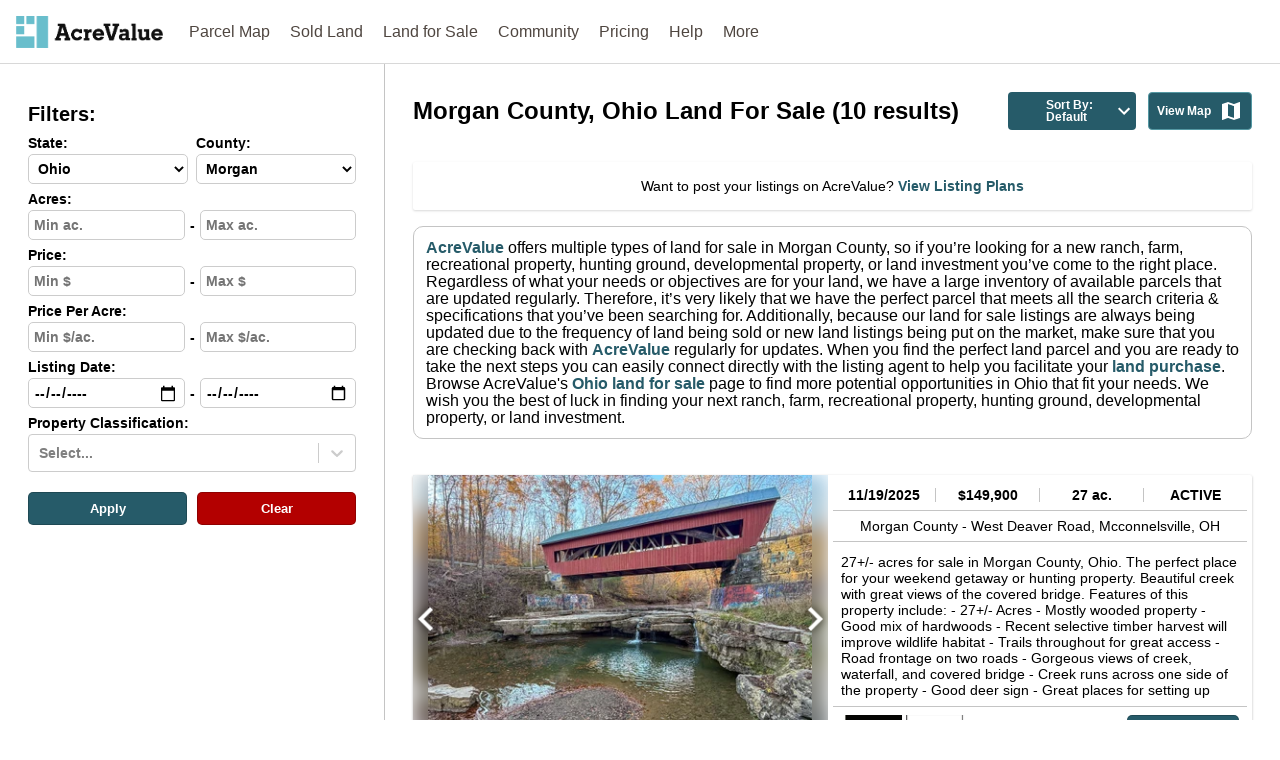

--- FILE ---
content_type: text/html; charset=utf-8
request_url: https://www.acrevalue.com/land-for-sale-ohio/Morgan
body_size: 148511
content:


<!DOCTYPE html>
<html lang="en">
  <head>
    

<!-- #region - Load app head info and css -->
<meta http-equiv="Content-Type" content="text/html" charset="utf-8"/>
<meta name="viewport" content="width=device-width, initial-scale=1">
<meta name="mobile-web-app-capable" content="yes">
<meta name="fragment" content="!"/>

<!-- See "src/components/common/App/metaTags.js" for `title`, `description`, and `share_image` -->
<link rel="apple-touch-icon" sizes="180x180" href="/static/apple-touch-icon.webp">
<link rel="icon" type="image/png" sizes="32x32" href="/static/favicon-32x32.webp">
<link rel="icon" type="image/png" sizes="16x16" href="/static/favicon-16x16.webp">
<link rel="manifest" href="/static/site.webmanifest">
<link rel="mask-icon" href="/static/safari-pinned-tab.svg" color="#6ABECC">
<link rel="shortcut icon" href="/static/favicon.ico" />
<link rel="publisher" href="https://plus.google.com/105971137009897784735"/>

<!-- Start loading CSS min file -->
<link rel="stylesheet" type="text/css" href="/static/css/app.min.css?version=v19.3.1%2C0"/>
<!-- End loading CSS min file -->
<!-- #endregion - Load app head info and css -->


<!-- #region - Load external tools -->
<!-- #region - Tracking -->
<!-- Start Google Analytics GA4 -->

<script async src="https://www.googletagmanager.com/gtag/js?id=G-QEP0L0MWQK"></script>
<script>
  window.dataLayer = window.dataLayer || [];
  function gtag(){dataLayer.push(arguments);}
  gtag('js', new Date());

  gtag('config', 'G-QEP0L0MWQK');
</script>

<!-- End Google Analytics -->

<script type="text/javascript" src="https://a4686d012d02.us-east-1.captcha-sdk.awswaf.com/a4686d012d02/jsapi.js" defer></script>


<!-- Start LinkedIn Tracker -->
<script type="text/javascript">
    _linkedin_partner_id = "6105692";
    window._linkedin_data_partner_ids = window._linkedin_data_partner_ids || [];
    window._linkedin_data_partner_ids.push(_linkedin_partner_id);
</script>
<script type="text/javascript">
    (function(l) {
    if (!l){window.lintrk = function(a,b){window.lintrk.q.push([a,b])};
    window.lintrk.q=[]}
    var s = document.getElementsByTagName("script")[0];
    var b = document.createElement("script");
    b.type = "text/javascript";b.async = true;
    b.src = "https://snap.licdn.com/li.lms-analytics/insight.min.js";
    s.parentNode.insertBefore(b, s);})(window.lintrk);
</script>
<noscript>
    <img height="1" width="1" style="display:none;" alt="" src="https://px.ads.linkedin.com/collect/?pid=6105692&fmt=gif" />
</noscript>
<!-- End LinkedIn Tracker-->

<!-- Twitter conversion tracking base code -->
<script>
    !function(e,t,n,s,u,a){e.twq||(s=e.twq=function(){s.exe?s.exe.apply(s,arguments):s.queue.push(arguments);
    },s.version='1.1',s.queue=[],u=t.createElement(n),u.async=!0,u.src='https://static.ads-twitter.com/uwt.js',
    a=t.getElementsByTagName(n)[0],a.parentNode.insertBefore(u,a))}(window,document,'script');
    twq('config','olner');
</script>
<!-- End Twitter conversion tracking base code -->

<!-- Start Meta Pixel Code -->
<script>
!function(f,b,e,v,n,t,s)
{if(f.fbq)return;n=f.fbq=function(){n.callMethod?
n.callMethod.apply(n,arguments):n.queue.push(arguments)};
if(!f._fbq)f._fbq=n;n.push=n;n.loaded=!0;n.version='2.0';
n.queue=[];t=b.createElement(e);t.async=!0;
t.src=v;s=b.getElementsByTagName(e)[0];
s.parentNode.insertBefore(t,s)}(window, document,'script',
'https://connect.facebook.net/en_US/fbevents.js');
fbq('init', '1066045105230312');
fbq('track', 'PageView');
</script>
<noscript><img height="1" width="1" style="display:none"
src="https://www.facebook.com/tr?id=1066045105230312&ev=PageView&noscript=1"
/></noscript>
<!-- End Meta Pixel Code -->

<!-- Start Omnisend tracking -->
<script type="text/javascript">
    window.omnisend = window.omnisend || [];
    omnisend.push(["brandID", "6195063035138c001edfe76b"]);
    omnisend.push(["track", "$pageViewed"]);
    !function(){var e=document.createElement("script");e.type="text/javascript",e.async=!0,e.src="https://omnisnippet1.com/inshop/launcher-v2.js";var t=document.getElementsByTagName("script")[0];t.parentNode.insertBefore(e,t)}();
</script>
<!-- End Omnisend tracking -->

<!-- #endregion - Tracking -->
<!-- #endregion - Load external tools -->


    <title>Land for Sale Morgan Ohio | AcreValue</title>
    <meta name="description" content="Browse the newest Morgan Ohio land for sale. Search for farmland, ranches, and other agricultural land. View price, acres, listing status, and more."/>
    <link rel="preload" as="image" href="/static/images/AcreValue_Home_Hero_Desktop.webp">
    <link rel="preload" as="image" href="/static/images/AcreValue_Home_Hero_Desktop_2.webp">
    <link rel="preload" as="image" href="/static/images/AcreValue_Home_Hero_Tablet.webp">
    <link rel="preload" as="image" href="/static/images/AcreValue_Home_Hero_Mobile_1.webp">
    <link rel="preload" as="image" href="/static/images/AcreValue_Home_Hero_Mobile_2.webp">

    <!-- Share Images -->
    
      <meta property="og:image" content="/static/images/AcreValue_Default_Share_Image.png" />
      <meta name="twitter:image" content="/static/images/AcreValue_Default_Share_Image.png" />
    

    
      <!-- Share Descriptions -->
      <meta property="og:description" content="Browse the newest Morgan Ohio land for sale. Search for farmland, ranches, and other agricultural land. View price, acres, listing status, and more." />
      <meta name="twitter:description" content="Browse the newest Morgan Ohio land for sale. Search for farmland, ranches, and other agricultural land. View price, acres, listing status, and more." />
    

    
      <!-- Share Titles -->
      <meta property="og:title" content="Land for Sale Morgan Ohio | AcreValue" />
      <meta name="twitter:title" content="Land for Sale Morgan Ohio | AcreValue" />
    

    
      <!-- Share URLs -->
      <meta property="og:url" content="https://www.acrevalue.com/land-for-sale-ohio/morgan/" />
      <meta name="twitter:url" content="https://www.acrevalue.com/land-for-sale-ohio/morgan/" />
    

    

    

    <!-- Start Google Tag Manager -->
    <script async>
        (function(w,d,s,l,i){w[l]=w[l]||[];w[l].push({'gtm.start':
        new Date().getTime(),event:'gtm.js'});var f=d.getElementsByTagName(s)[0],
        j=d.createElement(s),dl=l!='dataLayer'?'&l='+l:'';j.async=true;j.src='https://www.googletagmanager.com/gtm.js?id='+i+dl;
        f.parentNode.insertBefore(j,f);
        })(window,document,'script','dataLayer','GTM-T7QKLCH');
        window.ga = window.ga || function() {(window.ga.q = window.ga.q || []).push(arguments)};
    </script>
    <!-- End Google Tag Manager -->
  </head>

  <body>
    <div id="ssr-root"><div class="page-messages"></div><div class="app-container "><div class="homepage-banner "><div id="homepage-banner-text" class="homepage-banner-link "><div class="home-banner"></div></div></div><header class="
          
          
          
        "><div class="upper-nav"><a class="header-logo left" href="/" target="_self"><img alt="AcreValue Logo" src="https://images.acrevalue.com/static/logo-center.svg"/></a><nav class="breakpoint-not-burger"><div class="main-ul"><ul class="left-nav"><li class="main-nav"><a href="/map/" target="_self">Parcel Map</a></li><li class="main-nav"><a href="/sold-land/" target="_self">Sold Land</a></li><li class="main-nav"><a href="/land-for-sale/" target="_self">Land for Sale</a></li><li class="main-nav"><a href="/community/" target="_self">Community</a></li><li class="main-nav"><a href="/pro/" target="_self">Pricing</a></li><li class="main-nav"><a href="/resources/" target="_self">Help</a></li><li class="main-nav"><span class="a-style">More</span></li></ul></div></nav><nav class="breakpoint-burger"><ul class="main-ul"><li class="main-nav mobile-left"><a href="/map/" target="_self">Map</a></li><li class="main-nav mobile-right"><span class="header-menu-toggle"><svg><use xlink:href="#svg-icon-hamburger" class="icon-hamburger"></use></svg></span></li></ul></nav></div><div class="lower-nav "><div class="lower-nav-container"></div></div></header><div class="app-loaded load-fade"><div class="dynamic-size-container"><div class="ListingContainer__listing-background__ImkYl" id="landing-page-container"><div class="sidebar-container listings landing-page"><aside class="ListingContainer__listing-filters-sidebar__edOCt"><div class="ListingContainer__sticky-sidebar__u8E5l"><h2 class="ListingContainer__filters-header__DYr43">Filters:</h2><img src="https://images.acrevalue.com/assets/close_icon_grey.svg" alt="Close Button" class="ListingContainer__close-filter__zqSXs"/><div class="ListingFilters__filter-container__OquIX"><div class="filters-box listings landing-page"><div class="filter-width-wrapper  landing-page"><div class="ListingFilters__filters-section__bV6i0" style="display:flex;flex-direction:column;flex-grow:1"><label for="State-select" class="ListingFilters__filter-form-label__yZkIY ListingFilters__landing-page__lkH4r">State:</label><select name="state" style="flex-grow:1;cursor:pointer" id="State-select" aria-label="State-select"><option value="">Select State</option><option value="AL">Alabama</option><option value="AZ">Arizona</option><option value="AR">Arkansas</option><option value="CA">California</option><option value="CO">Colorado</option><option value="CT">Connecticut</option><option value="DE">Delaware</option><option value="FL">Florida</option><option value="GA">Georgia</option><option value="ID">Idaho</option><option value="IL">Illinois</option><option value="IN">Indiana</option><option value="IA">Iowa</option><option value="KS">Kansas</option><option value="KY">Kentucky</option><option value="LA">Louisiana</option><option value="ME">Maine</option><option value="MD">Maryland</option><option value="MA">Massachusetts</option><option value="MI">Michigan</option><option value="MN">Minnesota</option><option value="MS">Mississippi</option><option value="MO">Missouri</option><option value="MT">Montana</option><option value="NE">Nebraska</option><option value="NV">Nevada</option><option value="NH">New Hampshire</option><option value="NJ">New Jersey</option><option value="NM">New Mexico</option><option value="NY">New York</option><option value="NC">North Carolina</option><option value="ND">North Dakota</option><option selected="" value="OH">Ohio</option><option value="OK">Oklahoma</option><option value="OR">Oregon</option><option value="PA">Pennsylvania</option><option value="RI">Rhode Island</option><option value="SC">South Carolina</option><option value="SD">South Dakota</option><option value="TN">Tennessee</option><option value="TX">Texas</option><option value="UT">Utah</option><option value="VT">Vermont</option><option value="VA">Virginia</option><option value="WA">Washington</option><option value="WV">West Virginia</option><option value="WI">Wisconsin</option><option value="WY">Wyoming</option></select></div><div class="ListingFilters__filters-section__bV6i0" style="display:flex;flex-direction:column;flex-grow:1"><label for="County-select" class="ListingFilters__filter-form-label__yZkIY ListingFilters__landing-page__lkH4r">County:</label><select name="county" style="flex-grow:1;cursor:pointer" id="County-select" aria-label="County-select"><option value="">Select County</option><option selected="" value="Morgan">Morgan</option></select></div></div><div class="filter-width-wrapper  landing-page"><div class="ListingFilters__filters-section__bV6i0"><div class="ListingFilters__filter-form-label__yZkIY ListingFilters__landing-page__lkH4r">Acres:</div><div class="ListingFilters__filter-form-inputs__BNUFV"><input type="text" value="" name="minAcres" placeholder="Min ac." aria-label="min-acres-input" class="ListingFilters__filter-form-field__y3gkX"/><div class="ListingFilters__filter-dash__Rwm5q">-</div><input type="text" value="" name="maxAcres" placeholder="Max ac." aria-label="max-acres-input" class="ListingFilters__filter-form-field__y3gkX"/></div></div></div><div class="filter-width-wrapper  landing-page"><div class="ListingFilters__filters-section__bV6i0"><div class="ListingFilters__filter-form-label__yZkIY ListingFilters__landing-page__lkH4r">Price:</div><div class="ListingFilters__filter-form-inputs__BNUFV"><input type="text" value="" name="minPrice" placeholder="Min $" aria-label="min-price-input" class="ListingFilters__filter-form-field__y3gkX"/><div class="ListingFilters__filter-dash__Rwm5q">-</div><input type="text" value="" name="maxPrice" placeholder="Max $" aria-label="max-price-input" class="ListingFilters__filter-form-field__y3gkX"/></div></div></div><div class="filter-width-wrapper  landing-page"><div class="ListingFilters__filters-section__bV6i0"><div class="ListingFilters__filter-form-label__yZkIY ListingFilters__landing-page__lkH4r">Price Per Acre:</div><div class="ListingFilters__filter-form-inputs__BNUFV"><input type="text" value="" name="minPpa" placeholder="Min $/ac." aria-label="min-ppa-input" class="ListingFilters__filter-form-field__y3gkX"/><div class="ListingFilters__filter-dash__Rwm5q">-</div><input type="text" value="" name="maxPpa" placeholder="Max $/ac." aria-label="max-ppa-input" class="ListingFilters__filter-form-field__y3gkX"/></div></div></div><div class="filter-width-wrapper  landing-page"><div class="ListingFilters__filters-section__bV6i0"><div class="ListingFilters__filter-form-label__yZkIY ListingFilters__landing-page__lkH4r">Listing Date:</div><div class="ListingFilters__filter-form-inputs__BNUFV"><input type="date" value="" name="minDate" min="2000-01-01" max="2200-12-31" placeholder="Min Date" aria-label="min-date-input" class="ListingFilters__filter-form-field__y3gkX ListingFilters__date__K0Qv6"/><div class="ListingFilters__filter-dash__Rwm5q">-</div><input type="date" value="" name="maxDate" min="2000-01-01" max="2200-12-31" placeholder="Max Date" aria-label="max-date-input" class="ListingFilters__filter-form-field__y3gkX ListingFilters__date__K0Qv6"/></div></div></div><div class="filter-width-wrapper  landing-page"><div class="ListingFilters__filters-section__bV6i0" style="width:100%"><label for="Property Classification-select" class="ListingFilters__filter-form-label__yZkIY ListingFilters__landing-page__lkH4r">Property Classification:</label><style data-emotion="css b62m3t-container">.css-b62m3t-container{position:relative;box-sizing:border-box;}</style><div class=" css-b62m3t-container" id="Property Classification-select"><style data-emotion="css 1f43avz-a11yText-A11yText">.css-1f43avz-a11yText-A11yText{z-index:9999;border:0;clip:rect(1px, 1px, 1px, 1px);height:1px;width:1px;position:absolute;overflow:hidden;padding:0;white-space:nowrap;}/*# sourceMappingURL=[data-uri] */</style><span id="react-select-Property Classification-select-live-region" class="css-1f43avz-a11yText-A11yText"></span><span aria-live="polite" aria-atomic="false" aria-relevant="additions text" class="css-1f43avz-a11yText-A11yText"></span><style data-emotion="css 1ff06q0-control">.css-1ff06q0-control{-webkit-align-items:center;-webkit-box-align:center;-ms-flex-align:center;align-items:center;cursor:pointer;display:-webkit-box;display:-webkit-flex;display:-ms-flexbox;display:flex;-webkit-box-flex-wrap:wrap;-webkit-flex-wrap:wrap;-ms-flex-wrap:wrap;flex-wrap:wrap;-webkit-box-pack:justify;-webkit-justify-content:space-between;justify-content:space-between;min-height:38px;outline:0!important;position:relative;-webkit-transition:all 100ms;transition:all 100ms;background-color:hsl(0, 0%, 100%);border-color:hsl(0, 0%, 80%);border-radius:4px;border-style:solid;border-width:1px;box-sizing:border-box;}.css-1ff06q0-control:hover{border-color:hsl(0, 0%, 70%);}</style><div class=" css-1ff06q0-control"><style data-emotion="css 1fdsijx-ValueContainer">.css-1fdsijx-ValueContainer{-webkit-align-items:center;-webkit-box-align:center;-ms-flex-align:center;align-items:center;display:grid;-webkit-flex:1;-ms-flex:1;flex:1;-webkit-box-flex-wrap:wrap;-webkit-flex-wrap:wrap;-ms-flex-wrap:wrap;flex-wrap:wrap;-webkit-overflow-scrolling:touch;position:relative;overflow:hidden;padding:2px 8px;box-sizing:border-box;}</style><div class=" css-1fdsijx-ValueContainer"><style data-emotion="css 1jqq78o-placeholder">.css-1jqq78o-placeholder{grid-area:1/1/2/3;color:hsl(0, 0%, 50%);margin-left:2px;margin-right:2px;box-sizing:border-box;}</style><div class=" css-1jqq78o-placeholder" id="react-select-Property Classification-select-placeholder">Select...</div><style data-emotion="css qbdosj-Input">.css-qbdosj-Input{visibility:visible;-webkit-flex:1 1 auto;-ms-flex:1 1 auto;flex:1 1 auto;display:inline-grid;grid-area:1/1/2/3;grid-template-columns:0 min-content;margin:2px;padding-bottom:2px;padding-top:2px;color:hsl(0, 0%, 20%);box-sizing:border-box;}.css-qbdosj-Input:after{content:attr(data-value) " ";visibility:hidden;white-space:pre;grid-area:1/2;font:inherit;min-width:2px;border:0;margin:0;outline:0;padding:0;}</style><div class=" css-qbdosj-Input" data-value=""><input type="text" class="" style="label:input;color:inherit;background:0;opacity:1;width:100%;grid-area:1 / 2;font:inherit;min-width:2px;border:0;margin:0;outline:0;padding:0" autoCapitalize="none" autoComplete="off" autoCorrect="off" id="react-select-Property Classification-select-input" spellcheck="false" tabindex="0" value="" aria-autocomplete="list" aria-expanded="false" aria-haspopup="true" aria-label="Property Classification-select" role="combobox" aria-describedby="react-select-Property Classification-select-placeholder"/></div></div><style data-emotion="css 1hb7zxy-IndicatorsContainer">.css-1hb7zxy-IndicatorsContainer{-webkit-align-items:center;-webkit-box-align:center;-ms-flex-align:center;align-items:center;-webkit-align-self:stretch;-ms-flex-item-align:stretch;align-self:stretch;display:-webkit-box;display:-webkit-flex;display:-ms-flexbox;display:flex;-webkit-flex-shrink:0;-ms-flex-negative:0;flex-shrink:0;box-sizing:border-box;}</style><div class=" css-1hb7zxy-IndicatorsContainer"><style data-emotion="css 1u9des2-indicatorSeparator">.css-1u9des2-indicatorSeparator{-webkit-align-self:stretch;-ms-flex-item-align:stretch;align-self:stretch;width:1px;background-color:hsl(0, 0%, 80%);margin-bottom:8px;margin-top:8px;box-sizing:border-box;}</style><span class=" css-1u9des2-indicatorSeparator"></span><style data-emotion="css 1xc3v61-indicatorContainer">.css-1xc3v61-indicatorContainer{display:-webkit-box;display:-webkit-flex;display:-ms-flexbox;display:flex;-webkit-transition:color 150ms;transition:color 150ms;color:hsl(0, 0%, 80%);padding:8px;box-sizing:border-box;}.css-1xc3v61-indicatorContainer:hover{color:hsl(0, 0%, 60%);}</style><div class=" css-1xc3v61-indicatorContainer" aria-hidden="true"><style data-emotion="css tj5bde-Svg">.css-tj5bde-Svg{display:inline-block;fill:currentColor;line-height:1;stroke:currentColor;stroke-width:0;}/*# sourceMappingURL=[data-uri] */</style><svg height="20" width="20" viewBox="0 0 20 20" aria-hidden="true" focusable="false" class="css-tj5bde-Svg"><path d="M4.516 7.548c0.436-0.446 1.043-0.481 1.576 0l3.908 3.747 3.908-3.747c0.533-0.481 1.141-0.446 1.574 0 0.436 0.445 0.408 1.197 0 1.615-0.406 0.418-4.695 4.502-4.695 4.502-0.217 0.223-0.502 0.335-0.787 0.335s-0.57-0.112-0.789-0.335c0 0-4.287-4.084-4.695-4.502s-0.436-1.17 0-1.615z"></path></svg></div></div></div></div></div></div><div class="filter-button-container landing-page"><button class="filter-button listings">Apply</button><button class="filter-button listings second red">Clear</button></div></div></div></div></aside><main class="ListingContainer__listing-landing-page__UWbiI"><div class="ListingContainer__listing-landing-header__dOgSc"><h1 class="ListingContainer__landing-page-h1__PS6sS"> Morgan County, Ohio<!-- --> <!-- -->Land For Sale<!-- --> (<!-- -->10<!-- --> results)</h1><div class="ListingContainer__header-settings___LzD_"><div tabindex="0" class="ListingContainer__per-page-dropdown-container__FQD8P ListingContainer__sorting__jr9vc ListingContainer__landing-page__DsFVQ"><div class="ListingContainer__per-page-dropdown__rfvHY ListingContainer__landing-page__DsFVQ">Sort By:<!-- --> <br/>Default</div><div class="ListingContainer__sorting-arrow__zxnoy"><div style="margin:0 0 0 0;width:1.5rem;height:1.5rem;background-color:;border-radius:0%;display:block" class=""><div class="SvgStyles__svg-container__tpiqI" style="display:inline-block"><svg viewBox="0 0 24 24" preserveAspectRatio="xMinYMin meet" class="SvgStyles__svg-content___VUGJ"><path d="M7.41 8.59 12 13.17l4.59-4.58L18 10l-6 6-6-6 1.41-1.41z" fill="#ffffff"></path></svg></div></div></div></div><div class="ListingContainer__filters__haBMp ListingContainer__landing-page__DsFVQ">Filters</div><a class="ListingContainer__landing-page-map-button__yYCmj" href="/land-for-sale/" target="_self">View Map<div style="margin:0 0 0 .5rem;width:1.5rem;height:1.5rem;background-color:;border-radius:0%;display:block" class=""><div class="SvgStyles__svg-container__tpiqI" style="display:inline-block"><svg viewBox="0 0 24 24" preserveAspectRatio="xMinYMin meet" class="SvgStyles__svg-content___VUGJ"><path d="m20.5 3-.16.03L15 5.1 9 3 3.36 4.9c-.21.07-.36.25-.36.48V20.5c0 .28.22.5.5.5l.16-.03L9 18.9l6 2.1 5.64-1.9c.21-.07.36-.25.36-.48V3.5c0-.28-.22-.5-.5-.5zM15 19l-6-2.11V5l6 2.11V19z" fill="#ffffff"></path></svg></div></div></a></div></div><div class="ListingContainer__listings-contact-box__xdzK1 ListingContainer__landing-page__DsFVQ"><div class="ListingContainer__posting-ad__YHrTm">Want to post your listings on AcreValue?<a class="av-link-default" href="/agentpro/" target="_blank"> <!-- -->View Listing Plans</a></div></div><div class="ListingContainer__listing-page-description__yl_0U"><span><a href="/" target="_blank">AcreValue</a> <!-- -->offers multiple types of land for sale in<!-- --> <!-- -->Morgan County<!-- -->, so if you’re looking for a new ranch, farm, recreational property, hunting ground, developmental property, or land investment you’ve come to the right place.</span> <span>Regardless of what your needs or objectives are for your land, we have a large inventory of available parcels that are updated regularly. Therefore, it’s very likely that we have the perfect parcel that meets all the search criteria &amp; specifications that you’ve been searching for.</span> <span>Additionally, because our land for sale listings are always being updated due to the frequency of land being sold or new land listings being put on the market, make sure that you are checking back with<!-- --> <a href="/" target="_blank">AcreValue</a> <!-- -->regularly for updates.</span> <span>When you find the perfect land parcel and you are ready to take the next steps you can easily connect directly with the listing agent to help you facilitate your<!-- --> <a href="/resources/buying-selling/" target="_blank">land purchase</a>.</span><span> <!-- -->Browse AcreValue&#x27;s<a href="/land-for-sale-ohio/"> <!-- -->Ohio<!-- --> <!-- -->land for sale</a> <!-- -->page to find more potential opportunities in<!-- --> <!-- -->Ohio<!-- --> <!-- -->that fit your needs.</span> <span>We wish you the best of luck in finding your next ranch, farm, recreational property, hunting ground, developmental property, or land investment.</span></div><div class="card-container landing-page" id="filters-scroll-container"><div id="6b1e78dc-60c9-4266-95b3-31e48ac8363a" style="margin-top:20px" data-testid="listing-card" class="ListingCard__listing-card__GFx_J ListingCard__landing-page__EmwCg"><div class="ListingCard__listing-body__UM_mk ListingCard__landing-page__EmwCg"><div class="listing-image-container card"><img class="listing-image" src="https://assets.acrevalue.com/resizedimages/300/0/h/90/w/5850566679" alt="Main Listing Image"/><img class="listing-image-blurred" src="https://assets.acrevalue.com/resizedimages/350/0/h/90/w/5850566679" alt="Main Listing Image"/><button class="listing-slide prev "><img class="slideshow-scrolling-button " src="https://images.acrevalue.com/assets/prev_page_white.svg?width=32" alt="Previous Page Button"/></button><button class="listing-slide next "><img class="slideshow-scrolling-button " src="https://images.acrevalue.com/assets/next_page_white.svg?width=32" alt="Next Page Button"/></button></div><div class="ListingCard__listing-body-content__mPDlG ListingCard__landing-page__EmwCg"><div class="ListingCard__above-footer__Hm8JI ListingCard__landing-page__EmwCg"><div class="ListingCard__listing-header__iXBuw ListingCard__landing-page__EmwCg"><div class="ListingCard__listing-header-content__ivSRZ">11/19/2025</div><div class="ListingCard__listing-header-content__ivSRZ">$149,900</div><div class="ListingCard__listing-header-content__ivSRZ">27 ac.</div><div class="ListingCard__listing-header-content__ivSRZ">ACTIVE</div></div><div class="ListingCard__listing-address__rINJh ListingCard__landing-page__EmwCg">Morgan County - <!-- -->West Deaver Road, <!-- -->Mcconnelsville, <!-- -->OH</div><div class="ListingCard__listing-desc__PigWm ListingCard__landing-page__EmwCg">27+/- acres for sale in Morgan County, Ohio. The perfect place for your weekend getaway or hunting property. Beautiful creek with great views of the covered bridge. 

Features of this property include:

- 27+/- Acres 
- Mostly wooded property
- Good mix of hardwoods
- Recent selective timber harvest will improve wildlife habitat
- Trails throughout for great access 
- Road frontage on two roads
- Gorgeous views of creek, waterfall, and covered bridge 
- Creek runs across one side of the property
- Good deer sign 
- Great places for setting up your stands and blinds 
- Many funnels to capture that trophy buck 
-  Mineral, Oil, &amp; Gas Rights are reserved  
- Varying Topography
- Terrific area for hunting
- Great location close to the Muskingum River
- Just 75 miles from Downtown Columbus 
- 2 1/2 hours from Pittsburgh, PA 
- Less than 2 hours from Mt Hope Auction Center 
- Additional acres may be available (See Lots 2 &amp; 3 

Don&#x27;t miss out on this wonderful opportunity. Come take a hike and see for yourself. Call today with any questions or interest.</div></div><div class="ListingCard__listing-footer__clZpK ListingCard__landing-page__EmwCg"><div class="ListingCard__footer-images-container__EJTPT"><div class="ListingCard__broker-link__aL9em"><img alt="Land Listing Broker Logo" class="ListingCard__image-company__UnRVF" src="https://assets.acrevalue.com/resizedimages/0/0/0/0/r/5002401096"/></div><div class="ListingCard__button-container__WxUqc ListingCard__landing-page__EmwCg"><a class="ListingCard__footer-button__sGnP1 ListingCard__landing-page__EmwCg" href="/land-for-sale-near-me/west-deaver-road-mcconnelsville-oh-43756/6b1e78dc-60c9-4266-95b3-31e48ac8363a/" target="_blank">Listing Details</a></div></div></div></div></div></div><div id="c9a5c5b6-db3a-48c0-8a33-6a1b82fad33f" style="margin-top:0px" data-testid="listing-card" class="ListingCard__listing-card__GFx_J ListingCard__landing-page__EmwCg"><div class="ListingCard__listing-body__UM_mk ListingCard__landing-page__EmwCg"><div class="listing-image-container card"><img class="listing-image" src="https://assets.acrevalue.com/resizedimages/300/0/h/90/w/5850583768" alt="Main Listing Image"/><img class="listing-image-blurred" src="https://assets.acrevalue.com/resizedimages/350/0/h/90/w/5850583768" alt="Main Listing Image"/><button class="listing-slide prev "><img class="slideshow-scrolling-button " src="https://images.acrevalue.com/assets/prev_page_white.svg?width=32" alt="Previous Page Button"/></button><button class="listing-slide next "><img class="slideshow-scrolling-button " src="https://images.acrevalue.com/assets/next_page_white.svg?width=32" alt="Next Page Button"/></button></div><div class="ListingCard__listing-body-content__mPDlG ListingCard__landing-page__EmwCg"><div class="ListingCard__above-footer__Hm8JI ListingCard__landing-page__EmwCg"><div class="ListingCard__listing-header__iXBuw ListingCard__landing-page__EmwCg"><div class="ListingCard__listing-header-content__ivSRZ">11/19/2025</div><div class="ListingCard__listing-header-content__ivSRZ">$149,900</div><div class="ListingCard__listing-header-content__ivSRZ">27 ac.</div><div class="ListingCard__listing-header-content__ivSRZ">ACTIVE</div></div><div class="ListingCard__listing-address__rINJh ListingCard__landing-page__EmwCg">Morgan County - <!-- -->West Deaver Road, <!-- -->Mcconnelsville, <!-- -->OH</div><div class="ListingCard__listing-desc__PigWm ListingCard__landing-page__EmwCg">27+/- acres for sale in Morgan County, Ohio. The perfect place for your weekend getaway or hunting property. Beautiful creek and great property. 

Features of this property include:

- 27+/- Acres 
- Mostly wooded property
- Good mix of hardwoods
- Recent selective timber harvest will improve wildlife habitat
- Trails throughout for great access 
- Gorgeous views of creek
- Creek runs across one side of the property
- Creek crossing to access most of the property
- Building or camping spot near the road 
- Good deer sign 
- Great places for setting up your stands and blinds 
- Many funnels to capture that trophy buck 
- Mineral, Oil, &amp; Gas Rights are reserved 
- Varying Topography
- Terrific area for hunting
- Great location close to the Muskingum River
- Just 75 miles from Downtown Columbus 
- 2 1/2 hours from Pittsburgh, PA 
- Less than 2 hours from Mt Hope Auction Center 
- Additional acres may be available (See Lots 1 &amp; 2 

Don&#x27;t miss out on this wonderful opportunity. Come take a hike and see for yourself. Call today with any questions or interest.</div></div><div class="ListingCard__listing-footer__clZpK ListingCard__landing-page__EmwCg"><div class="ListingCard__footer-images-container__EJTPT"><div class="ListingCard__broker-link__aL9em"><img alt="Land Listing Broker Logo" class="ListingCard__image-company__UnRVF" src="https://assets.acrevalue.com/resizedimages/0/0/0/0/r/5002401096"/></div><div class="ListingCard__button-container__WxUqc ListingCard__landing-page__EmwCg"><a class="ListingCard__footer-button__sGnP1 ListingCard__landing-page__EmwCg" href="/land-for-sale-near-me/west-deaver-road-mcconnelsville-oh-43756/c9a5c5b6-db3a-48c0-8a33-6a1b82fad33f/" target="_blank">Listing Details</a></div></div></div></div></div></div><div id="452490b2-459b-4b47-b1eb-a185ddceb78e" style="margin-top:0px" data-testid="listing-card" class="ListingCard__listing-card__GFx_J ListingCard__landing-page__EmwCg"><div class="ListingCard__listing-body__UM_mk ListingCard__landing-page__EmwCg"><div class="listing-image-container card"><img class="listing-image" src="https://assets.acrevalue.com/resizedimages/300/0/h/90/w/5850583766" alt="Main Listing Image"/><img class="listing-image-blurred" src="https://assets.acrevalue.com/resizedimages/350/0/h/90/w/5850583766" alt="Main Listing Image"/></div><div class="ListingCard__listing-body-content__mPDlG ListingCard__landing-page__EmwCg"><div class="ListingCard__above-footer__Hm8JI ListingCard__landing-page__EmwCg"><div class="ListingCard__listing-header__iXBuw ListingCard__landing-page__EmwCg"><div class="ListingCard__listing-header-content__ivSRZ">11/19/2025</div><div class="ListingCard__listing-header-content__ivSRZ">$69,900</div><div class="ListingCard__listing-header-content__ivSRZ">11 ac.</div><div class="ListingCard__listing-header-content__ivSRZ">ACTIVE</div></div><div class="ListingCard__listing-address__rINJh ListingCard__landing-page__EmwCg">Morgan County - <!-- -->West Deaver Road, <!-- -->Mcconnelsville, <!-- -->OH</div><div class="ListingCard__listing-desc__PigWm ListingCard__landing-page__EmwCg">11 +/- acres for sale in Morgan County, Ohio. The perfect place for your weekend getaway or an affordable hunting property.  

Features of this property include:

- 11+/- Acres 
- Mostly wooded property
- Good mix of hardwoods
- Recent selective timber harvest will improve wildlife habitat
- Trails throughout for great access 
- Building or camping spot near the road 
- Good deer sign 
- Great places for setting up your stands and blinds 
- Funnels to capture that trophy buck 
- Mineral, Oil, &amp; Gas Rights are reserved 
- Varying Topography
- Terrific area for hunting
- Great location close to the Muskingum River
- Just 75 miles from Downtown Columbus 
- 2 1/2 hours from Pittsburgh, PA 
- Less than 2 hours from Mt Hope Auction Center 
- Additional acres may be available (See Lots 1 &amp; 3 

Don&#x27;t miss out on this wonderful opportunity. Come take a hike and see for yourself. Call today with any questions or interest.</div></div><div class="ListingCard__listing-footer__clZpK ListingCard__landing-page__EmwCg"><div class="ListingCard__footer-images-container__EJTPT"><div class="ListingCard__broker-link__aL9em"><img alt="Land Listing Broker Logo" class="ListingCard__image-company__UnRVF" src="https://assets.acrevalue.com/resizedimages/0/0/0/0/r/5002401096"/></div><div class="ListingCard__button-container__WxUqc ListingCard__landing-page__EmwCg"><a class="ListingCard__footer-button__sGnP1 ListingCard__landing-page__EmwCg" href="/land-for-sale-near-me/west-deaver-road-mcconnelsville-oh-43756/452490b2-459b-4b47-b1eb-a185ddceb78e/" target="_blank">Listing Details</a></div></div></div></div></div></div><div id="06f832a1-5f09-4e42-ab66-50f91c25d3cb" style="margin-top:0px" data-testid="listing-card" class="ListingCard__listing-card__GFx_J ListingCard__landing-page__EmwCg"><div class="ListingCard__listing-body__UM_mk ListingCard__landing-page__EmwCg"><div class="listing-image-container card"><img class="listing-image" src="https://assets.acrevalue.com/resizedimages/300/0/h/90/w/5944131318" alt="Main Listing Image"/><img class="listing-image-blurred" src="https://assets.acrevalue.com/resizedimages/350/0/h/90/w/5944131318" alt="Main Listing Image"/><button class="listing-slide prev "><img class="slideshow-scrolling-button " src="https://images.acrevalue.com/assets/prev_page_white.svg?width=32" alt="Previous Page Button"/></button><button class="listing-slide next "><img class="slideshow-scrolling-button " src="https://images.acrevalue.com/assets/next_page_white.svg?width=32" alt="Next Page Button"/></button></div><div class="ListingCard__listing-body-content__mPDlG ListingCard__landing-page__EmwCg"><div class="ListingCard__above-footer__Hm8JI ListingCard__landing-page__EmwCg"><div class="ListingCard__listing-header__iXBuw ListingCard__landing-page__EmwCg"><div class="ListingCard__listing-header-content__ivSRZ">01/13/2026</div><div class="ListingCard__listing-header-content__ivSRZ">$330,000</div><div class="ListingCard__listing-header-content__ivSRZ">51.9 ac.</div><div class="ListingCard__listing-header-content__ivSRZ">ACTIVE</div></div><div class="ListingCard__listing-address__rINJh ListingCard__landing-page__EmwCg">Morgan County - <!-- -->660 Ohio 377, <!-- -->Malta, <!-- -->OH</div><div class="ListingCard__listing-desc__PigWm ListingCard__landing-page__EmwCg">This 51.9-acre property with a pond is a visionary’s dream, offering endless potential for recreation, hunting, or investment. Featuring a prime building site overlooking a pond at the front of the property, it sets the stage for a future home or cabin. As you move toward the back, you’ll find ideal food plot areas, a winding creek, and quality timber that enhances both wildlife habitat and long-term value. Whether you’re looking to design the ultimate hunting setup or secure a solid land investment, this property provides the layout, diversity, and opportunity to make it your own.</div></div><div class="ListingCard__listing-footer__clZpK ListingCard__landing-page__EmwCg"><div class="ListingCard__footer-images-container__EJTPT"><div class="ListingCard__broker-link__aL9em"><img alt="Land Listing Broker Logo" class="ListingCard__image-company__UnRVF" src="https://assets.acrevalue.com/resizedimages/0/0/0/0/r/5571952953"/></div><div class="ListingCard__button-container__WxUqc ListingCard__landing-page__EmwCg"><a class="ListingCard__footer-button__sGnP1 ListingCard__landing-page__EmwCg" href="/land-for-sale-near-me/660-ohio-377-malta-oh-43758/06f832a1-5f09-4e42-ab66-50f91c25d3cb/" target="_blank">Listing Details</a></div></div></div></div></div></div><div id="8a38d92c-baa4-4bad-94ea-56522e39911f" style="margin-top:0px" data-testid="listing-card" class="ListingCard__listing-card__GFx_J ListingCard__landing-page__EmwCg"><div class="ListingCard__listing-body__UM_mk ListingCard__landing-page__EmwCg"><div class="listing-image-container card"><img class="listing-image" src="https://assets.acrevalue.com/resizedimages/300/0/h/90/w/5917400418" alt="Main Listing Image"/><img class="listing-image-blurred" src="https://assets.acrevalue.com/resizedimages/350/0/h/90/w/5917400418" alt="Main Listing Image"/><button class="listing-slide prev "><img class="slideshow-scrolling-button " src="https://images.acrevalue.com/assets/prev_page_white.svg?width=32" alt="Previous Page Button"/></button><button class="listing-slide next "><img class="slideshow-scrolling-button " src="https://images.acrevalue.com/assets/next_page_white.svg?width=32" alt="Next Page Button"/></button></div><div class="ListingCard__listing-body-content__mPDlG ListingCard__landing-page__EmwCg"><div class="ListingCard__above-footer__Hm8JI ListingCard__landing-page__EmwCg"><div class="ListingCard__listing-header__iXBuw ListingCard__landing-page__EmwCg"><div class="ListingCard__listing-header-content__ivSRZ">12/23/2025</div><div class="ListingCard__listing-header-content__ivSRZ">$19,900</div><div class="ListingCard__listing-header-content__ivSRZ">1.11 ac.</div><div class="ListingCard__listing-header-content__ivSRZ">ACTIVE</div></div><div class="ListingCard__listing-address__rINJh ListingCard__landing-page__EmwCg">Morgan County - <!-- -->Miles Lane, <!-- -->Waterford, <!-- -->OH</div><div class="ListingCard__listing-desc__PigWm ListingCard__landing-page__EmwCg">Beautiful 1.1 acre wooded lot with multiple possibilities for building sites. There is an old sandstone homesite foundation on the hilltop. Water and electric to the lot. Oil and gas rights will be reserved. Owner financing is available. For sale by owner.</div></div><div class="ListingCard__listing-footer__clZpK ListingCard__landing-page__EmwCg"><div class="ListingCard__footer-images-container__EJTPT"><div class="ListingCard__broker-link__aL9em"></div><div class="ListingCard__button-container__WxUqc ListingCard__landing-page__EmwCg"><a class="ListingCard__footer-button__sGnP1 ListingCard__landing-page__EmwCg" href="/land-for-sale-near-me/miles-lane-waterford-oh-45786/8a38d92c-baa4-4bad-94ea-56522e39911f/" target="_blank">Listing Details</a></div></div></div></div></div></div><div id="8c4427f0-d6c6-4838-8a9e-377d19dd7839" style="margin-top:0px" data-testid="listing-card" class="ListingCard__listing-card__GFx_J ListingCard__landing-page__EmwCg"><div class="ListingCard__listing-body__UM_mk ListingCard__landing-page__EmwCg"><div class="listing-image-container card"><img class="listing-image" src="https://assets.acrevalue.com/resizedimages/300/0/h/90/w/5963751815" alt="Main Listing Image"/><img class="listing-image-blurred" src="https://assets.acrevalue.com/resizedimages/350/0/h/90/w/5963751815" alt="Main Listing Image"/><button class="listing-slide prev "><img class="slideshow-scrolling-button " src="https://images.acrevalue.com/assets/prev_page_white.svg?width=32" alt="Previous Page Button"/></button><button class="listing-slide next "><img class="slideshow-scrolling-button " src="https://images.acrevalue.com/assets/next_page_white.svg?width=32" alt="Next Page Button"/></button></div><div class="ListingCard__listing-body-content__mPDlG ListingCard__landing-page__EmwCg"><div class="ListingCard__above-footer__Hm8JI ListingCard__landing-page__EmwCg"><div class="ListingCard__listing-header__iXBuw ListingCard__landing-page__EmwCg"><div class="ListingCard__listing-header-content__ivSRZ">01/24/2026</div><div class="ListingCard__listing-header-content__ivSRZ">$360,000</div><div class="ListingCard__listing-header-content__ivSRZ">40 ac.</div><div class="ListingCard__listing-header-content__ivSRZ">ACTIVE</div></div><div class="ListingCard__listing-address__rINJh ListingCard__landing-page__EmwCg">Morgan County - <!-- -->360 Glass Road NW, <!-- -->Malta, <!-- -->OH</div><div class="ListingCard__listing-desc__PigWm ListingCard__landing-page__EmwCg">Discover the ultimate escape with this incredible 40-acre property, offering unparalleled privacy and a charming 1.5-story home. Tucked away from the hustle &amp;amp; bustle, this secluded have is perfect for those seeking tranquility or those who are looking for that perfect hunting retreat. This cozy 3 bedroom, 1 bath home provide a comfortable retreat, and also has a handy summer kitchen on the back. You&#x27;ll find a large barn for all your equipment or livestock plus a 3-car detached garage with a concrete floor &amp;amp; electricity - ideal for hobbies, a workshop or extra vehicle storage. Also nestled behind the home is another storage building with a fascinating secret: a large fruit cellar or bomb shelter underneath offering secure storage or a unique conversation piece. This is more than just a home; it&#x27;s a lifestyle. Imagine enjoying peaceful mornings exploring your own private acreage and creating lasting memories in this one of a kind setting. Don&#x27;t miss this rare opportunity to own your very own piece of paradise!</div></div><div class="ListingCard__listing-footer__clZpK ListingCard__landing-page__EmwCg"><div class="ListingCard__footer-images-container__EJTPT"><div class="ListingCard__broker-link__aL9em"></div><div class="ListingCard__button-container__WxUqc ListingCard__landing-page__EmwCg"><a class="ListingCard__footer-button__sGnP1 ListingCard__landing-page__EmwCg" href="/land-for-sale-near-me/360-glass-road-nw-malta-oh-43758/8c4427f0-d6c6-4838-8a9e-377d19dd7839/" target="_blank">Listing Details</a></div></div></div></div></div></div><div id="1c7c8501-453e-43dc-8426-b5a84d7f611e" style="margin-top:0px" data-testid="listing-card" class="ListingCard__listing-card__GFx_J ListingCard__landing-page__EmwCg"><div class="ListingCard__listing-body__UM_mk ListingCard__landing-page__EmwCg"><div class="listing-image-container card"><img class="listing-image" src="https://assets.acrevalue.com/resizedimages/300/0/h/90/w/5963967515" alt="Main Listing Image"/><img class="listing-image-blurred" src="https://assets.acrevalue.com/resizedimages/350/0/h/90/w/5963967515" alt="Main Listing Image"/><button class="listing-slide prev "><img class="slideshow-scrolling-button " src="https://images.acrevalue.com/assets/prev_page_white.svg?width=32" alt="Previous Page Button"/></button><button class="listing-slide next "><img class="slideshow-scrolling-button " src="https://images.acrevalue.com/assets/next_page_white.svg?width=32" alt="Next Page Button"/></button></div><div class="ListingCard__listing-body-content__mPDlG ListingCard__landing-page__EmwCg"><div class="ListingCard__above-footer__Hm8JI ListingCard__landing-page__EmwCg"><div class="ListingCard__listing-header__iXBuw ListingCard__landing-page__EmwCg"><div class="ListingCard__listing-header-content__ivSRZ">01/24/2026</div><div class="ListingCard__listing-header-content__ivSRZ">$779,900</div><div class="ListingCard__listing-header-content__ivSRZ">29.33 ac.</div><div class="ListingCard__listing-header-content__ivSRZ">ACTIVE</div></div><div class="ListingCard__listing-address__rINJh ListingCard__landing-page__EmwCg">Morgan County - <!-- -->5174 Lightner Ridge Road, <!-- -->Stockport, <!-- -->OH</div><div class="ListingCard__listing-desc__PigWm ListingCard__landing-page__EmwCg">One Of a Kind Country Paradise! Sleeps 22-Beautifully laid out property with 29.33 acres with Stocked Pond and Lovely Ranch home with updates throughout! New Premium kitchen with 10ft breakfast bar, built-in coffee/wine bar, deluxe stainless appliances and large pantry! Living room overlooking pond with fireplace, Two Master Suites with Master Baths on main floor. Basement is partially finished with family room with gas fireplace and a third and fourth bedrooms and new full bath. Two car attached garage. Well manicured 29.33 Acres with a 40x50 Heated Detached Garage with finished heated loft sleeps 10, another full bath, heated floors on main floor, with enclosed private office/rec room. Two heated cabins with porches, two machine sheds, pond has two docks and sandy beach area for your enjoyment, nice private drive, makes this country paradise secluded for you! Timber On Property too! Surrounded by over 600 acres of great hunting too!</div></div><div class="ListingCard__listing-footer__clZpK ListingCard__landing-page__EmwCg"><div class="ListingCard__footer-images-container__EJTPT"><div class="ListingCard__broker-link__aL9em"></div><div class="ListingCard__button-container__WxUqc ListingCard__landing-page__EmwCg"><a class="ListingCard__footer-button__sGnP1 ListingCard__landing-page__EmwCg" href="/land-for-sale-near-me/5174-lightner-ridge-road-stockport-oh-43787/1c7c8501-453e-43dc-8426-b5a84d7f611e/" target="_blank">Listing Details</a></div></div></div></div></div></div><div id="46d23f8f-9f64-4fbc-a6db-39d1ff55711d" style="margin-top:0px" data-testid="listing-card" class="ListingCard__listing-card__GFx_J ListingCard__landing-page__EmwCg"><div class="ListingCard__listing-body__UM_mk ListingCard__landing-page__EmwCg"><div class="listing-image-container card"><img class="listing-image" src="https://assets.acrevalue.com/resizedimages/300/0/h/90/w/5963752059" alt="Main Listing Image"/><img class="listing-image-blurred" src="https://assets.acrevalue.com/resizedimages/350/0/h/90/w/5963752059" alt="Main Listing Image"/><button class="listing-slide prev "><img class="slideshow-scrolling-button " src="https://images.acrevalue.com/assets/prev_page_white.svg?width=32" alt="Previous Page Button"/></button><button class="listing-slide next "><img class="slideshow-scrolling-button " src="https://images.acrevalue.com/assets/next_page_white.svg?width=32" alt="Next Page Button"/></button></div><div class="ListingCard__listing-body-content__mPDlG ListingCard__landing-page__EmwCg"><div class="ListingCard__above-footer__Hm8JI ListingCard__landing-page__EmwCg"><div class="ListingCard__listing-header__iXBuw ListingCard__landing-page__EmwCg"><div class="ListingCard__listing-header-content__ivSRZ">01/24/2026</div><div class="ListingCard__listing-header-content__ivSRZ">$225,000</div><div class="ListingCard__listing-header-content__ivSRZ">24.33 ac.</div><div class="ListingCard__listing-header-content__ivSRZ">ACTIVE</div></div><div class="ListingCard__listing-address__rINJh ListingCard__landing-page__EmwCg">Morgan County - <!-- -->231 &amp; 265 Big Oak Road, <!-- -->Malta, <!-- -->OH</div><div class="ListingCard__listing-desc__PigWm ListingCard__landing-page__EmwCg">Spectacular 24+ acre hunting and investment property tucked away on a quiet road, offering a versatile canvas for utilities, camping, hunting or a future dream home. The property spans 24.33+/- acres and had electric, septic and cistern water on site providing a strong foundation for a variety of plans. It&#x27;s a true hunting paradise, supporting abundant wildlife including deer, rabbits, turkey, turkey, fox and squirrel with timber value being evaluated. There are two single wide mobile homes on the property but are in poor or unsound condition having not been lived in for several years, so they are currently not suitable for occupancy. The land&#x27;s layout suggests several sites for a future home to maximize expansive country views, or it can remain a private hunting retreat with easy access. Additional upside includes potential timber revenue and opportunities for land restoration. Although private the Land is easily accessible and minutes from Malta and McConnelsville Villages. BUYER&#x27;S AGENT MUST ACCOMPANY ALL BUYERS!</div></div><div class="ListingCard__listing-footer__clZpK ListingCard__landing-page__EmwCg"><div class="ListingCard__footer-images-container__EJTPT"><div class="ListingCard__broker-link__aL9em"></div><div class="ListingCard__button-container__WxUqc ListingCard__landing-page__EmwCg"><a class="ListingCard__footer-button__sGnP1 ListingCard__landing-page__EmwCg" href="/land-for-sale-near-me/231--265-big-oak-road-malta-oh-43787/46d23f8f-9f64-4fbc-a6db-39d1ff55711d/" target="_blank">Listing Details</a></div></div></div></div></div></div><div id="83547e2c-d85e-4e32-af35-213a6c45aca3" style="margin-top:0px" data-testid="listing-card" class="ListingCard__listing-card__GFx_J ListingCard__landing-page__EmwCg"><div class="ListingCard__listing-body__UM_mk ListingCard__landing-page__EmwCg"><div class="listing-image-container card"><img class="listing-image" src="https://assets.acrevalue.com/resizedimages/300/0/h/90/w/5963752142" alt="Main Listing Image"/><img class="listing-image-blurred" src="https://assets.acrevalue.com/resizedimages/350/0/h/90/w/5963752142" alt="Main Listing Image"/><button class="listing-slide prev "><img class="slideshow-scrolling-button " src="https://images.acrevalue.com/assets/prev_page_white.svg?width=32" alt="Previous Page Button"/></button><button class="listing-slide next "><img class="slideshow-scrolling-button " src="https://images.acrevalue.com/assets/next_page_white.svg?width=32" alt="Next Page Button"/></button></div><div class="ListingCard__listing-body-content__mPDlG ListingCard__landing-page__EmwCg"><div class="ListingCard__above-footer__Hm8JI ListingCard__landing-page__EmwCg"><div class="ListingCard__listing-header__iXBuw ListingCard__landing-page__EmwCg"><div class="ListingCard__listing-header-content__ivSRZ">01/24/2026</div><div class="ListingCard__listing-header-content__ivSRZ">$125,000</div><div class="ListingCard__listing-header-content__ivSRZ">3 ac.</div><div class="ListingCard__listing-header-content__ivSRZ">ACTIVE</div></div><div class="ListingCard__listing-address__rINJh ListingCard__landing-page__EmwCg">Morgan County - <!-- -->0 Echo Hill Road, <!-- -->Malta, <!-- -->OH</div><div class="ListingCard__listing-desc__PigWm ListingCard__landing-page__EmwCg">Escape to your own private retreat with a stunning three acre property boasting a panoramic view of the Muskingum River Valley. Enjoy morning coffee on your deck overlooking the valley and unwind in a camper with two slide outs and a cozy bunk area. With City water, a brand new septic system and a small storage building this secluded gem is a rare find. Just outside of Malta. Nat far from Jesse Owens State Park and The Wilds animal preserve.</div></div><div class="ListingCard__listing-footer__clZpK ListingCard__landing-page__EmwCg"><div class="ListingCard__footer-images-container__EJTPT"><div class="ListingCard__broker-link__aL9em"></div><div class="ListingCard__button-container__WxUqc ListingCard__landing-page__EmwCg"><a class="ListingCard__footer-button__sGnP1 ListingCard__landing-page__EmwCg" href="/land-for-sale-near-me/0-echo-hill-road-malta-oh-43758/83547e2c-d85e-4e32-af35-213a6c45aca3/" target="_blank">Listing Details</a></div></div></div></div></div></div><div id="ec0ecf70-a341-46b8-92ba-ef2ff28752f7" style="margin-top:0px" data-testid="listing-card" class="ListingCard__listing-card__GFx_J ListingCard__landing-page__EmwCg"><div class="ListingCard__listing-body__UM_mk ListingCard__landing-page__EmwCg"><div class="listing-image-container card"><img class="listing-image" src="https://assets.acrevalue.com/resizedimages/300/0/h/90/w/5963551953" alt="Main Listing Image"/><img class="listing-image-blurred" src="https://assets.acrevalue.com/resizedimages/350/0/h/90/w/5963551953" alt="Main Listing Image"/><button class="listing-slide prev "><img class="slideshow-scrolling-button " src="https://images.acrevalue.com/assets/prev_page_white.svg?width=32" alt="Previous Page Button"/></button><button class="listing-slide next "><img class="slideshow-scrolling-button " src="https://images.acrevalue.com/assets/next_page_white.svg?width=32" alt="Next Page Button"/></button></div><div class="ListingCard__listing-body-content__mPDlG ListingCard__landing-page__EmwCg"><div class="ListingCard__above-footer__Hm8JI ListingCard__landing-page__EmwCg"><div class="ListingCard__listing-header__iXBuw ListingCard__landing-page__EmwCg"><div class="ListingCard__listing-header-content__ivSRZ">12/04/2025</div><div class="ListingCard__listing-header-content__ivSRZ">$189,900</div><div class="ListingCard__listing-header-content__ivSRZ">1.55 ac.</div><div class="ListingCard__listing-header-content__ivSRZ">ACTIVE</div></div><div class="ListingCard__listing-address__rINJh ListingCard__landing-page__EmwCg">Morgan County - <!-- -->8752 N Rokeby Drive NW, <!-- -->Mcconnelsville, <!-- -->OH</div><div class="ListingCard__listing-desc__PigWm ListingCard__landing-page__EmwCg">Walk into this lovely 2 bedroom with knotly pine walls, and a deck that will keep you coming back. Quite, peaceful, tranquil, atmosphere, and close to the mighty Muskingum River. Enough garage space to open up a shop. Come take a look at this awesome property and just imagine the possibilities. Call for you private showing today.</div></div><div class="ListingCard__listing-footer__clZpK ListingCard__landing-page__EmwCg"><div class="ListingCard__footer-images-container__EJTPT"><div class="ListingCard__broker-link__aL9em"><img alt="Land Listing Broker Logo" class="ListingCard__image-company__UnRVF" src="https://assets.acrevalue.com/resizedimages/0/0/0/0/r/5963551828"/></div><div class="ListingCard__button-container__WxUqc ListingCard__landing-page__EmwCg"><a class="ListingCard__footer-button__sGnP1 ListingCard__landing-page__EmwCg" href="/land-for-sale-near-me/8752-n-rokeby-drive-nw-mcconnelsville-oh-43756/ec0ecf70-a341-46b8-92ba-ef2ff28752f7/" target="_blank">Listing Details</a></div></div></div></div></div></div></div><div class="map-sidebar-footer listings" style="text-align:center;display:flex"><div class="pagination" data-testid="page-selection-footer"><div class="prev disabled"><img alt="First Page Button" style="height:.9rem" src="https://images.acrevalue.com/assets/first_page_null.svg?width=16"/></div><div class="prev disabled"><img alt="Previous Page Button" style="height:.9rem" src="https://images.acrevalue.com/assets/prev_page_null.svg?width=16"/></div><div class="paginationItem active"><span>1</span></div><div class="next disabled"><img alt="Next Page Button" style="height:.9rem" src="https://images.acrevalue.com/assets/next_page_null.svg?width=16"/></div><div class="next disabled"><img alt="Last Page Button" style="height:.9rem" src="https://images.acrevalue.com/assets/last_page_null.svg?width=16"/></div></div></div></main><aside class="marketing-container"><a href="/market/ohio/" target="_self"><div class="newsletter-wrapper"><div class="newsletter"><img src="https://images.acrevalue.com/static/AcreValue_Market_Ad_Reduced.webp" alt="Market Report Newsletter" class="newsletter-image"/><div><p>Explore Land Value Trends!</p><button class="ad-button">Go to Market Explorer</button></div></div></div></a></aside></div></div></div></div><footer style="display:block"><div class="separator"></div><div class="footer-container"><div class="upper-footer"><div><div class="details"><div class="footer-logo"><a href="/" target="_self"><img alt="AcreValue Logo" src="https://images.acrevalue.com/assets/logos/logo-footer.svg"/></a></div><div class="footer-socials"><a href="mailto:support@acrevalue.com" class="social-icon" aria-label="acrevalue-email-link"><svg class="icon" height="24" width="24"><use xlink:href="#svg-icon-email" class="icon-email"></use></svg></a><a href="https://www.facebook.com/acrevalue" target="_blank" class="social-icon" aria-label="acrevalue-facebook-link" rel="noreferrer"><svg class="icon" height="20" width="20"><use xlink:href="#svg-icon-facebook" class="icon-facebook"></use></svg></a><a href="https://twitter.com/acrevalue" target="_blank" class="social-icon" aria-label="acrevalue-twitter-x-link" rel="noreferrer"><svg class="icon" height="20" width="20"><use xlink:href="#svg-icon-twitterx" class="icon-twitterx"></use></svg></a><a href="https://www.instagram.com/acrevalue/" target="_blank" class="social-icon" aria-label="acrevalue-instagram-link" rel="noreferrer"><svg class="icon" height="20" width="20"><use xlink:href="#svg-icon-instagram" class="icon-instagram"></use></svg></a><a href="https://www.youtube.com/@acrevalue" target="_blank" class="social-icon" aria-label="acrevalue-youtube-link" rel="noreferrer"><svg class="icon" height="24" width="24"><use xlink:href="#svg-icon-youtube" class="icon-youtube"></use></svg></a></div></div></div><div class="link-column"><nav><ul><li><a href="/pro/" target="_self">Pricing</a></li><li><a href="/map/" target="_self">Map</a></li><li><a href="/sold-land/" target="_self">Sold Land</a></li><li><a href="/land-for-sale/" target="_self">Land for Sale</a></li><li><a href="/community/" target="_self">Community</a></li><li><a href="/resources/" target="_self">Resources</a></li><li><a href="/about/" target="_self">About</a></li><li><a href="/contentlibrary/" target="_self">FAQ</a></li><li><span>Profile</span></li><li><a href="/market/" target="_self">Market Explorer</a></li><li><a href="/sitemap/" target="_self">Sitemap</a></li><li><a href="https://calendly.com/acrevalue-demo/software-consultation" target="_blank">Book a Demo</a></li><li><span>Sell Your Land</span></li><li><span>Get Financing</span></li><li><span>Get an Appraisal</span></li><li><a href="/contact/" target="_self">Contact Us</a></li></ul></nav></div><div class="farmland-values-wrapper"><p class="col-header footer-farmland-header">Farmland Values:</p><nav><ul class="footer-farmland-values"><li><a href="/map/CA/" target="_self">California</a></li><li><a href="/map/FL/" target="_self">Florida</a></li><li><a href="/map/GA/" target="_self">Georgia</a></li><li><a href="/map/IL/" target="_self">Illinois</a></li><li><a href="/map/IN/" target="_self">Indiana</a></li><li><a href="/map/IA/" target="_self">Iowa</a></li><li><a href="/map/KY/" target="_self">Kentucky</a></li><li><a href="/map/MI/" target="_self">Michigan</a></li><li><a href="/map/MN/" target="_self">Minnesota</a></li><li><a href="/map/NE/" target="_self">Nebraska</a></li><li><a href="/map/NC/" target="_self">North Carolina</a></li><li><a href="/map/OH/" target="_self">Ohio</a></li><li><a href="/map/OK/" target="_self">Oklahoma</a></li><li><a href="/map/SC/" target="_self">South Carolina</a></li><li><a href="/map/SD/" target="_self">South Dakota</a></li><li><a href="/map/TN/" target="_self">Tennessee</a></li><li><a href="/map/WI/" target="_self">Wisconsin</a></li></ul></nav></div></div><div class="lower-footer"><p class="copywrite">©<!-- --> <!-- -->2026<!-- --> <!-- -->Ag-Analytics Technology Company - All Rights Reserved</p><span class="no-link mobile-hidden">|</span><div class="terms-policy"><a class="details-link-item" href="/terms/terms-of-use/" target="_blank" rel="noopener noreferrer">Terms of Service</a><span class="no-link">|</span><a class="details-link-item" href="/terms/privacy/" target="_blank" rel="noopener noreferrer">Privacy</a></div></div></div></footer></div></div>
    <script>
      window.pageProps = JSON.parse("{\u0022listings\u002Dssr\u0022: {\u0022state\u0022: \u0022Ohio\u0022, \u0022county\u0022: \u0022Morgan\u0022, \u0022listings\u0022: [{\u0022guid\u0022: \u00226b1e78dc\u002D60c9\u002D4266\u002D95b3\u002D31e48ac8363a\u0022, \u0022date_created\u0022: \u002211/20/2025\u0022, \u0022date_updated\u0022: \u002201/26/2026\u0022, \u0022updated_by\u0022: \u0022land\u0022, \u0022sub_type\u0022: \u0022free\u0022, \u0022is_deleted\u0022: false, \u0022source\u0022: \u0022land\u0022, \u0022listing_id\u0022: \u002225597192\u0022, \u0022link\u0022: \u0022https://www.land.com/property/27\u002Dacres\u002Din\u002Dmorgan\u002Dcounty\u002Dohio/25597192/\u0022, \u0022address\u0022: \u0022West Deaver Road\u0022, \u0022city\u0022: \u0022Mcconnelsville\u0022, \u0022county\u0022: \u0022Morgan\u0022, \u0022state\u0022: \u0022OH\u0022, \u0022zipcode\u0022: \u002243756\u0022, \u0022image\u0022: \u0022https://assets.acrevalue.com/resizedimages/{h}/{w}/h/90/w/5850566679\u0022, \u0022acres\u0022: 27.0, \u0022price\u0022: 149900.0, \u0022listing_title\u0022: \u0022Deaver Rd Lot 1 27\u0022, \u0022listing_details\u0022: null, \u0022price_per_acre\u0022: null, \u0022csr\u0022: null, \u0022csr2\u0022: null, \u0022teaser\u0022: \u002227+/\u002D acres for sale in Morgan County, Ohio. The perfect place for your weekend getaway or hunting property. Beautiful creek with great views of the covered bridge. \u005Cn\u005CnFeatures of this property include:\u005Cn\u005Cn\u002D 27+/\u002D Acres \u005Cn\u002D Mostly wooded property\u005Cn\u002D Good mix of hardwoods\u005Cn\u002D Recent selective timber harvest will improve wildlife habitat\u005Cn\u002D Trails throughout for great access \u005Cn\u002D Road frontage on two roads\u005Cn\u002D Gorgeous views of creek, waterfall, and covered bridge \u005Cn\u002D Creek runs across one side of the property\u005Cn\u002D Good deer sign \u005Cn\u002D Great places for setting up your stands and blinds \u005Cn\u002D Many funnels to capture that trophy buck \u005Cn\u002D  Mineral, Oil, \u0026 Gas Rights are reserved  \u005Cn\u002D Varying Topography\u005Cn\u002D Terrific area for hunting\u005Cn\u002D Great location close to the Muskingum River\u005Cn\u002D Just 75 miles from Downtown Columbus \u005Cn\u002D 2 1/2 hours from Pittsburgh, PA \u005Cn\u002D Less than 2 hours from Mt Hope Auction Center \u005Cn\u002D Additional acres may be available (See Lots 2 \u0026 3 \u005Cn\u005CnDon\u0027t miss out on this wonderful opportunity. Come take a hike and see for yourself. Call today with any questions or interest.\u0022, \u0022status\u0022: \u0022Active\u0022, \u0022av_listing_status\u0022: \u0022published\u0022, \u0022status_classification\u0022: \u0022For Sale\u0022, \u0022latitude\u0022: 39.719672, \u0022longitude\u0022: \u002D81.942832, \u0022boundaries\u0022: null, \u0022survey\u0022: null, \u0022fips\u0022: null, \u0022statecode\u0022: null, \u0022countycode\u0022: null, \u0022date_listed\u0022: \u002211/19/2025\u0022, \u0022broker_logo\u0022: \u0022https://assets.acrevalue.com/resizedimages/0/0/0/0/r/5002401096\u0022, \u0022videos\u0022: null, \u0022images\u0022: \u0022https://assets.acrevalue.com/resizedimages/{h}/{w}/h/90/w/5850570904,https://assets.acrevalue.com/resizedimages/{h}/{w}/h/90/w/5850570983,https://assets.acrevalue.com/resizedimages/{h}/{w}/h/90/w/5850570997,https://assets.acrevalue.com/resizedimages/{h}/{w}/h/90/w/5850571413,https://assets.acrevalue.com/resizedimages/{h}/{w}/h/90/w/5850571408,https://assets.acrevalue.com/resizedimages/{h}/{w}/h/90/w/5850571681,https://assets.acrevalue.com/resizedimages/{h}/{w}/h/90/w/5850571686,https://assets.acrevalue.com/resizedimages/{h}/{w}/h/90/w/5850571819,https://assets.acrevalue.com/resizedimages/{h}/{w}/h/90/w/5850571704,https://assets.acrevalue.com/resizedimages/{h}/{w}/h/90/w/5850572095,https://assets.acrevalue.com/resizedimages/{h}/{w}/h/90/w/5850572169,https://assets.acrevalue.com/resizedimages/{h}/{w}/h/90/w/5850572241,https://assets.acrevalue.com/resizedimages/{h}/{w}/h/90/w/5850572386,https://assets.acrevalue.com/resizedimages/{h}/{w}/h/90/w/5850572538,https://assets.acrevalue.com/resizedimages/{h}/{w}/h/90/w/5850572466,https://assets.acrevalue.com/resizedimages/{h}/{w}/h/90/w/5850572877,https://assets.acrevalue.com/resizedimages/{h}/{w}/h/90/w/5850573015,https://assets.acrevalue.com/resizedimages/{h}/{w}/h/90/w/5850573011,https://assets.acrevalue.com/resizedimages/{h}/{w}/h/90/w/5850573150,https://assets.acrevalue.com/resizedimages/{h}/{w}/h/90/w/5850573207,https://assets.acrevalue.com/resizedimages/{h}/{w}/h/90/w/5850573233,https://assets.acrevalue.com/resizedimages/{h}/{w}/h/90/w/5850573838,https://assets.acrevalue.com/resizedimages/{h}/{w}/h/90/w/5850573908,https://assets.acrevalue.com/resizedimages/{h}/{w}/h/90/w/5850574089,https://assets.acrevalue.com/resizedimages/{h}/{w}/h/90/w/5850574009,https://assets.acrevalue.com/resizedimages/{h}/{w}/h/90/w/5850574011,https://assets.acrevalue.com/resizedimages/{h}/{w}/h/90/w/5850574368,https://assets.acrevalue.com/resizedimages/{h}/{w}/h/90/w/5850574589,https://assets.acrevalue.com/resizedimages/{h}/{w}/h/90/w/5850574701,https://assets.acrevalue.com/resizedimages/{h}/{w}/h/90/w/5850574716,https://assets.acrevalue.com/resizedimages/{h}/{w}/h/90/w/5850574724,https://assets.acrevalue.com/resizedimages/{h}/{w}/h/90/w/5850574723,https://assets.acrevalue.com/resizedimages/{h}/{w}/h/90/w/5850574837,https://assets.acrevalue.com/resizedimages/{h}/{w}/h/90/w/5850575072,https://assets.acrevalue.com/resizedimages/{h}/{w}/h/90/w/5850575068,https://assets.acrevalue.com/resizedimages/{h}/{w}/h/90/w/5850575067,https://assets.acrevalue.com/resizedimages/{h}/{w}/h/90/w/5850575069,https://assets.acrevalue.com/resizedimages/{h}/{w}/h/90/w/5850575070,https://assets.acrevalue.com/resizedimages/{h}/{w}/h/90/w/5850575071,https://assets.acrevalue.com/resizedimages/{h}/{w}/h/90/w/5850575073\u0022, \u0022brief_description\u0022: \u002227+/\u002D acres for sale in Morgan County, Ohio. The perfect place for your weekend getaway or hunting property. Beautiful creek with great views of the covered bridge. \u005Cn\u005CnFeatures of this property include:\u005Cn\u005Cn\u002D 27+/\u002D Acres \u005Cn\u002D Mostly wooded property\u005Cn\u002D Good mix of hardwoods\u005Cn\u002D Recent selective timber harvest will improve wildlife habitat\u005Cn\u002D Trails throughout for great access \u005Cn\u002D Road frontage on two roads\u005Cn\u002D Gorgeous views of creek, waterfall, and covered bridge \u005Cn\u002D Creek runs across one side of the property\u005Cn\u002D Good deer sign \u005Cn\u002D Great places for setting up your stands and blinds \u005Cn\u002D Many funnels to capture that trophy buck \u005Cn\u002D  Mineral, Oil, \u0026 Gas Rights are reserved  \u005Cn\u002D Varying Topography\u005Cn\u002D Terrific area for hunting\u005Cn\u002D Great location close to the Muskingum River\u005Cn\u002D Just 75 miles from Downtown Columbus \u005Cn\u002D 2 1/2 hours from Pittsburgh, PA \u005Cn\u002D Less than 2 hours from Mt Hope Auction Center \u005Cn\u002D Additional acres may be available (See Lots 2 \u0026 3 \u005Cn\u005CnDon\u0027t miss out on this wonderful opportunity. Come take a hike and see for yourself. Call today with any questions or interest.\u0022, \u0022property_classification\u0022: \u0022Agricultural\u0022, \u0022property_types\u0022: \u0022Farms,Ranches\u0022, \u0022property_type_one\u0022: \u0022Farms\u0022, \u0022property_type_two\u0022: \u0022Ranches\u0022, \u0022property_type_three\u0022: null, \u0022legal_description\u0022: null, \u0022deeded_acres\u0022: null, \u0022real_estated_taxes\u0022: null, \u0022acre_detail\u0022: null, \u0022agent\u0022: \u0022Jon Collins\u0022, \u0022agent_email\u0022: \u0022Jon.Collins@KaufmanRealty.com\u0022, \u0022agent_phone\u0022: \u0022(740) 982\u002D1146\u0022, \u0022annual_taxes\u0022: null, \u0022auction_date\u0022: null, \u0022broker\u0022: \u0022Kaufman Realty \u0026 Auctions and Kaufman Trophy Properties\u0022, \u0022broker_link\u0022: \u0022ohiolandsearch.com\u0022, \u0022crpacres\u0022: null, \u0022fsacropbaseyield\u0022: null, \u0022improvement_description\u0022: null, \u0022is_auction\u0022: false, \u0022soil_productivity_index\u0022: null, \u0022tillable_acres\u0022: null, \u0022apn\u0022: null, \u0022elevation\u0022: null, \u0022county_use1\u0022: null, \u0022tax_code_area\u0022: null, \u0022absentee_id\u0022: null, \u0022has_house\u0022: null, \u0022srvy_range\u0022: null, \u0022srvy_section\u0022: null, \u0022srvy_township\u0022: null, \u0022broker_name\u0022: null, \u0022brokerage_phone\u0022: \u0022(740) 822\u002D5363\u0022, \u0022brokerage_email\u0022: null, \u0022agent_picture_url\u0022: \u0022https://assets.acrevalue.com/resizedimages/0/0/0/0/r/5002401072\u0022, \u0022anchored\u0022: true, \u0022anchor\u0022: [\u0022type\u0022, \u0022coordinates\u0022], \u0022report_link\u0022: null, \u0022av_report_data\u0022: null, \u0022show_report_buttons\u0022: true, \u0022other_features\u0022: \u0022\u0022, \u0022final_sale_price\u0022: null, \u0022sale_date\u0022: null, \u0022boundary_image\u0022: null, \u0022links\u0022: null, \u0022tax_rate\u0022: null, \u0022net_taxable_value\u0022: null, \u0022assessed_value\u0022: null, \u0022book_page\u0022: null, \u0022document_type\u0022: null, \u0022buyer_name\u0022: null, \u0022seller_name\u0022: null, \u0022hide_sale_price\u0022: false, \u0022noindex\u0022: false, \u0022account_id\u0022: 992453, \u0022property_upgrade\u0022: 1, \u0022listing_level\u0022: 4, \u0022search_score\u0022: 2005.59227347248, \u0022parcel_id\u0022: null, \u0022county_fips\u0022: \u002239115\u0022, \u0022ordering_date\u0022: \u002211/19/2025\u0022, \u0022found_broker_name\u0022: \u0022Kaufman Realty \u0026 Auctions and Kaufman Trophy Properties\u0022, \u0022ppa\u0022: 5551.851851851852, \u0022profile_link\u0022: null}, {\u0022guid\u0022: \u0022c9a5c5b6\u002Ddb3a\u002D48c0\u002D8a33\u002D6a1b82fad33f\u0022, \u0022date_created\u0022: \u002211/20/2025\u0022, \u0022date_updated\u0022: \u002201/26/2026\u0022, \u0022updated_by\u0022: \u0022land\u0022, \u0022sub_type\u0022: \u0022free\u0022, \u0022is_deleted\u0022: false, \u0022source\u0022: \u0022land\u0022, \u0022listing_id\u0022: \u002225597783\u0022, \u0022link\u0022: \u0022https://www.land.com/property/27\u002Dacres\u002Din\u002Dmorgan\u002Dcounty\u002Dohio/25597783/\u0022, \u0022address\u0022: \u0022West Deaver Road\u0022, \u0022city\u0022: \u0022Mcconnelsville\u0022, \u0022county\u0022: \u0022Morgan\u0022, \u0022state\u0022: \u0022OH\u0022, \u0022zipcode\u0022: \u002243756\u0022, \u0022image\u0022: \u0022https://assets.acrevalue.com/resizedimages/{h}/{w}/h/90/w/5850583768\u0022, \u0022acres\u0022: 27.0, \u0022price\u0022: 149900.0, \u0022listing_title\u0022: \u002227.0 acres in Morgan County, Ohio\u0022, \u0022listing_details\u0022: null, \u0022price_per_acre\u0022: null, \u0022csr\u0022: null, \u0022csr2\u0022: null, \u0022teaser\u0022: \u002227+/\u002D acres for sale in Morgan County, Ohio. The perfect place for your weekend getaway or hunting property. Beautiful creek and great property. \u005Cn\u005CnFeatures of this property include:\u005Cn\u005Cn\u002D 27+/\u002D Acres \u005Cn\u002D Mostly wooded property\u005Cn\u002D Good mix of hardwoods\u005Cn\u002D Recent selective timber harvest will improve wildlife habitat\u005Cn\u002D Trails throughout for great access \u005Cn\u002D Gorgeous views of creek\u005Cn\u002D Creek runs across one side of the property\u005Cn\u002D Creek crossing to access most of the property\u005Cn\u002D Building or camping spot near the road \u005Cn\u002D Good deer sign \u005Cn\u002D Great places for setting up your stands and blinds \u005Cn\u002D Many funnels to capture that trophy buck \u005Cn\u002D Mineral, Oil, \u0026 Gas Rights are reserved \u005Cn\u002D Varying Topography\u005Cn\u002D Terrific area for hunting\u005Cn\u002D Great location close to the Muskingum River\u005Cn\u002D Just 75 miles from Downtown Columbus \u005Cn\u002D 2 1/2 hours from Pittsburgh, PA \u005Cn\u002D Less than 2 hours from Mt Hope Auction Center \u005Cn\u002D Additional acres may be available (See Lots 1 \u0026 2 \u005Cn\u005CnDon\u0027t miss out on this wonderful opportunity. Come take a hike and see for yourself. Call today with any questions or interest.\u0022, \u0022status\u0022: \u0022Active\u0022, \u0022av_listing_status\u0022: \u0022published\u0022, \u0022status_classification\u0022: \u0022For Sale\u0022, \u0022latitude\u0022: 39.719679, \u0022longitude\u0022: \u002D81.945697, \u0022boundaries\u0022: null, \u0022survey\u0022: null, \u0022fips\u0022: null, \u0022statecode\u0022: null, \u0022countycode\u0022: null, \u0022date_listed\u0022: \u002211/19/2025\u0022, \u0022broker_logo\u0022: \u0022https://assets.acrevalue.com/resizedimages/0/0/0/0/r/5002401096\u0022, \u0022videos\u0022: null, \u0022images\u0022: \u0022https://assets.acrevalue.com/resizedimages/{h}/{w}/h/90/w/5850583769,https://assets.acrevalue.com/resizedimages/{h}/{w}/h/90/w/5850583770,https://assets.acrevalue.com/resizedimages/{h}/{w}/h/90/w/5850583771,https://assets.acrevalue.com/resizedimages/{h}/{w}/h/90/w/5850583772,https://assets.acrevalue.com/resizedimages/{h}/{w}/h/90/w/5850583773,https://assets.acrevalue.com/resizedimages/{h}/{w}/h/90/w/5850583774,https://assets.acrevalue.com/resizedimages/{h}/{w}/h/90/w/5850583775,https://assets.acrevalue.com/resizedimages/{h}/{w}/h/90/w/5850583777,https://assets.acrevalue.com/resizedimages/{h}/{w}/h/90/w/5850583776,https://assets.acrevalue.com/resizedimages/{h}/{w}/h/90/w/5850583778,https://assets.acrevalue.com/resizedimages/{h}/{w}/h/90/w/5850583779,https://assets.acrevalue.com/resizedimages/{h}/{w}/h/90/w/5850583780,https://assets.acrevalue.com/resizedimages/{h}/{w}/h/90/w/5850583781,https://assets.acrevalue.com/resizedimages/{h}/{w}/h/90/w/5850583782,https://assets.acrevalue.com/resizedimages/{h}/{w}/h/90/w/5850583783,https://assets.acrevalue.com/resizedimages/{h}/{w}/h/90/w/5850583784,https://assets.acrevalue.com/resizedimages/{h}/{w}/h/90/w/5850583786,https://assets.acrevalue.com/resizedimages/{h}/{w}/h/90/w/5850583787,https://assets.acrevalue.com/resizedimages/{h}/{w}/h/90/w/5850583785,https://assets.acrevalue.com/resizedimages/{h}/{w}/h/90/w/5850583788,https://assets.acrevalue.com/resizedimages/{h}/{w}/h/90/w/5850583789,https://assets.acrevalue.com/resizedimages/{h}/{w}/h/90/w/5850583790,https://assets.acrevalue.com/resizedimages/{h}/{w}/h/90/w/5850583791,https://assets.acrevalue.com/resizedimages/{h}/{w}/h/90/w/5850583792,https://assets.acrevalue.com/resizedimages/{h}/{w}/h/90/w/5850583794,https://assets.acrevalue.com/resizedimages/{h}/{w}/h/90/w/5850583793,https://assets.acrevalue.com/resizedimages/{h}/{w}/h/90/w/5850583795,https://assets.acrevalue.com/resizedimages/{h}/{w}/h/90/w/5850583796,https://assets.acrevalue.com/resizedimages/{h}/{w}/h/90/w/5850583798,https://assets.acrevalue.com/resizedimages/{h}/{w}/h/90/w/5850583799,https://assets.acrevalue.com/resizedimages/{h}/{w}/h/90/w/5850583797,https://assets.acrevalue.com/resizedimages/{h}/{w}/h/90/w/5850583800,https://assets.acrevalue.com/resizedimages/{h}/{w}/h/90/w/5850583801,https://assets.acrevalue.com/resizedimages/{h}/{w}/h/90/w/5850583802\u0022, \u0022brief_description\u0022: \u002227+/\u002D acres for sale in Morgan County, Ohio. The perfect place for your weekend getaway or hunting property. Beautiful creek and great property. \u005Cn\u005CnFeatures of this property include:\u005Cn\u005Cn\u002D 27+/\u002D Acres \u005Cn\u002D Mostly wooded property\u005Cn\u002D Good mix of hardwoods\u005Cn\u002D Recent selective timber harvest will improve wildlife habitat\u005Cn\u002D Trails throughout for great access \u005Cn\u002D Gorgeous views of creek\u005Cn\u002D Creek runs across one side of the property\u005Cn\u002D Creek crossing to access most of the property\u005Cn\u002D Building or camping spot near the road \u005Cn\u002D Good deer sign \u005Cn\u002D Great places for setting up your stands and blinds \u005Cn\u002D Many funnels to capture that trophy buck \u005Cn\u002D Mineral, Oil, \u0026 Gas Rights are reserved \u005Cn\u002D Varying Topography\u005Cn\u002D Terrific area for hunting\u005Cn\u002D Great location close to the Muskingum River\u005Cn\u002D Just 75 miles from Downtown Columbus \u005Cn\u002D 2 1/2 hours from Pittsburgh, PA \u005Cn\u002D Less than 2 hours from Mt Hope Auction Center \u005Cn\u002D Additional acres may be available (See Lots 1 \u0026 2 \u005Cn\u005CnDon\u0027t miss out on this wonderful opportunity. Come take a hike and see for yourself. Call today with any questions or interest.\u0022, \u0022property_classification\u0022: \u0022Agricultural\u0022, \u0022property_types\u0022: \u0022Farms,Ranches\u0022, \u0022property_type_one\u0022: \u0022Farms\u0022, \u0022property_type_two\u0022: \u0022Ranches\u0022, \u0022property_type_three\u0022: null, \u0022legal_description\u0022: null, \u0022deeded_acres\u0022: null, \u0022real_estated_taxes\u0022: null, \u0022acre_detail\u0022: null, \u0022agent\u0022: \u0022Jon Collins\u0022, \u0022agent_email\u0022: \u0022Jon.Collins@KaufmanRealty.com\u0022, \u0022agent_phone\u0022: \u0022(740) 693\u002D3139\u0022, \u0022annual_taxes\u0022: null, \u0022auction_date\u0022: null, \u0022broker\u0022: \u0022Kaufman Realty \u0026 Auctions and Kaufman Trophy Properties\u0022, \u0022broker_link\u0022: \u0022ohiolandsearch.com\u0022, \u0022crpacres\u0022: null, \u0022fsacropbaseyield\u0022: null, \u0022improvement_description\u0022: null, \u0022is_auction\u0022: false, \u0022soil_productivity_index\u0022: null, \u0022tillable_acres\u0022: null, \u0022apn\u0022: null, \u0022elevation\u0022: null, \u0022county_use1\u0022: null, \u0022tax_code_area\u0022: null, \u0022absentee_id\u0022: null, \u0022has_house\u0022: null, \u0022srvy_range\u0022: null, \u0022srvy_section\u0022: null, \u0022srvy_township\u0022: null, \u0022broker_name\u0022: null, \u0022brokerage_phone\u0022: \u0022(740) 822\u002D5363\u0022, \u0022brokerage_email\u0022: null, \u0022agent_picture_url\u0022: \u0022https://assets.acrevalue.com/resizedimages/0/0/0/0/r/5002401072\u0022, \u0022anchored\u0022: true, \u0022anchor\u0022: [\u0022type\u0022, \u0022coordinates\u0022], \u0022report_link\u0022: null, \u0022av_report_data\u0022: null, \u0022show_report_buttons\u0022: true, \u0022other_features\u0022: \u0022\u0022, \u0022final_sale_price\u0022: null, \u0022sale_date\u0022: null, \u0022boundary_image\u0022: null, \u0022links\u0022: null, \u0022tax_rate\u0022: null, \u0022net_taxable_value\u0022: null, \u0022assessed_value\u0022: null, \u0022book_page\u0022: null, \u0022document_type\u0022: null, \u0022buyer_name\u0022: null, \u0022seller_name\u0022: null, \u0022hide_sale_price\u0022: false, \u0022noindex\u0022: false, \u0022account_id\u0022: 992453, \u0022property_upgrade\u0022: 1, \u0022listing_level\u0022: 4, \u0022search_score\u0022: 2004.78037144275, \u0022parcel_id\u0022: null, \u0022county_fips\u0022: \u002239115\u0022, \u0022ordering_date\u0022: \u002211/19/2025\u0022, \u0022found_broker_name\u0022: \u0022Kaufman Realty \u0026 Auctions and Kaufman Trophy Properties\u0022, \u0022ppa\u0022: 5551.851851851852, \u0022profile_link\u0022: null}, {\u0022guid\u0022: \u0022452490b2\u002D459b\u002D4b47\u002Db1eb\u002Da185ddceb78e\u0022, \u0022date_created\u0022: \u002211/20/2025\u0022, \u0022date_updated\u0022: \u002201/26/2026\u0022, \u0022updated_by\u0022: \u0022land\u0022, \u0022sub_type\u0022: \u0022free\u0022, \u0022is_deleted\u0022: false, \u0022source\u0022: \u0022land\u0022, \u0022listing_id\u0022: \u002225597782\u0022, \u0022link\u0022: \u0022https://www.land.com/property/11\u002Dacres\u002Din\u002Dmorgan\u002Dcounty\u002Dohio/25597782/\u0022, \u0022address\u0022: \u0022West Deaver Road\u0022, \u0022city\u0022: \u0022Mcconnelsville\u0022, \u0022county\u0022: \u0022Morgan\u0022, \u0022state\u0022: \u0022OH\u0022, \u0022zipcode\u0022: \u002243756\u0022, \u0022image\u0022: \u0022https://assets.acrevalue.com/resizedimages/{h}/{w}/h/90/w/5850583766\u0022, \u0022acres\u0022: 11.0, \u0022price\u0022: 69900.0, \u0022listing_title\u0022: \u0022Deaver Rd Lot 2 11\u0022, \u0022listing_details\u0022: null, \u0022price_per_acre\u0022: null, \u0022csr\u0022: null, \u0022csr2\u0022: null, \u0022teaser\u0022: \u002211 +/\u002D acres for sale in Morgan County, Ohio. The perfect place for your weekend getaway or an affordable hunting property.  \u005Cn\u005CnFeatures of this property include:\u005Cn\u005Cn\u002D 11+/\u002D Acres \u005Cn\u002D Mostly wooded property\u005Cn\u002D Good mix of hardwoods\u005Cn\u002D Recent selective timber harvest will improve wildlife habitat\u005Cn\u002D Trails throughout for great access \u005Cn\u002D Building or camping spot near the road \u005Cn\u002D Good deer sign \u005Cn\u002D Great places for setting up your stands and blinds \u005Cn\u002D Funnels to capture that trophy buck \u005Cn\u002D Mineral, Oil, \u0026 Gas Rights are reserved \u005Cn\u002D Varying Topography\u005Cn\u002D Terrific area for hunting\u005Cn\u002D Great location close to the Muskingum River\u005Cn\u002D Just 75 miles from Downtown Columbus \u005Cn\u002D 2 1/2 hours from Pittsburgh, PA \u005Cn\u002D Less than 2 hours from Mt Hope Auction Center \u005Cn\u002D Additional acres may be available (See Lots 1 \u0026 3 \u005Cn\u005CnDon\u0027t miss out on this wonderful opportunity. Come take a hike and see for yourself. Call today with any questions or interest.\u0022, \u0022status\u0022: \u0022Active\u0022, \u0022av_listing_status\u0022: \u0022published\u0022, \u0022status_classification\u0022: \u0022For Sale\u0022, \u0022latitude\u0022: 39.720204, \u0022longitude\u0022: \u002D81.944386, \u0022boundaries\u0022: null, \u0022survey\u0022: null, \u0022fips\u0022: null, \u0022statecode\u0022: null, \u0022countycode\u0022: null, \u0022date_listed\u0022: \u002211/19/2025\u0022, \u0022broker_logo\u0022: \u0022https://assets.acrevalue.com/resizedimages/0/0/0/0/r/5002401096\u0022, \u0022videos\u0022: null, \u0022images\u0022: \u0022https://assets.acrevalue.com/resizedimages/{h}/{w}/h/90/w/5850583766\u0022, \u0022brief_description\u0022: \u002211 +/\u002D acres for sale in Morgan County, Ohio. The perfect place for your weekend getaway or an affordable hunting property.  \u005Cn\u005CnFeatures of this property include:\u005Cn\u005Cn\u002D 11+/\u002D Acres \u005Cn\u002D Mostly wooded property\u005Cn\u002D Good mix of hardwoods\u005Cn\u002D Recent selective timber harvest will improve wildlife habitat\u005Cn\u002D Trails throughout for great access \u005Cn\u002D Building or camping spot near the road \u005Cn\u002D Good deer sign \u005Cn\u002D Great places for setting up your stands and blinds \u005Cn\u002D Funnels to capture that trophy buck \u005Cn\u002D Mineral, Oil, \u0026 Gas Rights are reserved \u005Cn\u002D Varying Topography\u005Cn\u002D Terrific area for hunting\u005Cn\u002D Great location close to the Muskingum River\u005Cn\u002D Just 75 miles from Downtown Columbus \u005Cn\u002D 2 1/2 hours from Pittsburgh, PA \u005Cn\u002D Less than 2 hours from Mt Hope Auction Center \u005Cn\u002D Additional acres may be available (See Lots 1 \u0026 3 \u005Cn\u005CnDon\u0027t miss out on this wonderful opportunity. Come take a hike and see for yourself. Call today with any questions or interest.\u0022, \u0022property_classification\u0022: \u0022Agricultural\u0022, \u0022property_types\u0022: \u0022Farms,Ranches\u0022, \u0022property_type_one\u0022: \u0022Farms\u0022, \u0022property_type_two\u0022: \u0022Ranches\u0022, \u0022property_type_three\u0022: null, \u0022legal_description\u0022: null, \u0022deeded_acres\u0022: null, \u0022real_estated_taxes\u0022: null, \u0022acre_detail\u0022: null, \u0022agent\u0022: \u0022Jon Collins\u0022, \u0022agent_email\u0022: \u0022Jon.Collins@KaufmanRealty.com\u0022, \u0022agent_phone\u0022: \u0022(740) 520\u002D8616\u0022, \u0022annual_taxes\u0022: null, \u0022auction_date\u0022: null, \u0022broker\u0022: \u0022Kaufman Realty \u0026 Auctions and Kaufman Trophy Properties\u0022, \u0022broker_link\u0022: \u0022ohiolandsearch.com\u0022, \u0022crpacres\u0022: null, \u0022fsacropbaseyield\u0022: null, \u0022improvement_description\u0022: null, \u0022is_auction\u0022: false, \u0022soil_productivity_index\u0022: null, \u0022tillable_acres\u0022: null, \u0022apn\u0022: null, \u0022elevation\u0022: null, \u0022county_use1\u0022: null, \u0022tax_code_area\u0022: null, \u0022absentee_id\u0022: null, \u0022has_house\u0022: null, \u0022srvy_range\u0022: null, \u0022srvy_section\u0022: null, \u0022srvy_township\u0022: null, \u0022broker_name\u0022: null, \u0022brokerage_phone\u0022: \u0022(740) 822\u002D5363\u0022, \u0022brokerage_email\u0022: null, \u0022agent_picture_url\u0022: \u0022https://assets.acrevalue.com/resizedimages/0/0/0/0/r/5002401072\u0022, \u0022anchored\u0022: true, \u0022anchor\u0022: [\u0022type\u0022, \u0022coordinates\u0022], \u0022report_link\u0022: null, \u0022av_report_data\u0022: null, \u0022show_report_buttons\u0022: true, \u0022other_features\u0022: \u0022\u0022, \u0022final_sale_price\u0022: null, \u0022sale_date\u0022: null, \u0022boundary_image\u0022: null, \u0022links\u0022: null, \u0022tax_rate\u0022: null, \u0022net_taxable_value\u0022: null, \u0022assessed_value\u0022: null, \u0022book_page\u0022: null, \u0022document_type\u0022: null, \u0022buyer_name\u0022: null, \u0022seller_name\u0022: null, \u0022hide_sale_price\u0022: false, \u0022noindex\u0022: false, \u0022account_id\u0022: 992453, \u0022property_upgrade\u0022: 1, \u0022listing_level\u0022: 4, \u0022search_score\u0022: 2003.41702644659, \u0022parcel_id\u0022: null, \u0022county_fips\u0022: \u002239115\u0022, \u0022ordering_date\u0022: \u002211/19/2025\u0022, \u0022found_broker_name\u0022: \u0022Kaufman Realty \u0026 Auctions and Kaufman Trophy Properties\u0022, \u0022ppa\u0022: 6354.545454545455, \u0022profile_link\u0022: null}, {\u0022guid\u0022: \u002206f832a1\u002D5f09\u002D4e42\u002Dab66\u002D50f91c25d3cb\u0022, \u0022date_created\u0022: \u002201/14/2026\u0022, \u0022date_updated\u0022: \u002201/26/2026\u0022, \u0022updated_by\u0022: \u0022land\u0022, \u0022sub_type\u0022: \u0022free\u0022, \u0022is_deleted\u0022: false, \u0022source\u0022: \u0022land\u0022, \u0022listing_id\u0022: \u002226022346\u0022, \u0022link\u0022: \u0022https://www.land.com/property/51.9\u002Dacres\u002Din\u002Dmorgan\u002Dcounty\u002Dohio/26022346/\u0022, \u0022address\u0022: \u0022660 Ohio 377\u0022, \u0022city\u0022: \u0022Malta\u0022, \u0022county\u0022: \u0022Morgan\u0022, \u0022state\u0022: \u0022OH\u0022, \u0022zipcode\u0022: \u002243758\u0022, \u0022image\u0022: \u0022https://assets.acrevalue.com/resizedimages/{h}/{w}/h/90/w/5944131318\u0022, \u0022acres\u0022: 51.9, \u0022price\u0022: 330000.0, \u0022listing_title\u0022: \u0022Malta Hunting Paradise\u0022, \u0022listing_details\u0022: null, \u0022price_per_acre\u0022: null, \u0022csr\u0022: null, \u0022csr2\u0022: null, \u0022teaser\u0022: \u0022This 51.9\u002Dacre property with a pond is a visionary\u005Cu2019s dream, offering endless potential for recreation, hunting, or investment. Featuring a prime building site overlooking a pond at the front of the property, it sets the stage for a future home or cabin. As you move toward the back, you\u005Cu2019ll find ideal food plot areas, a winding creek, and quality timber that enhances both wildlife habitat and long\u002Dterm value. Whether you\u005Cu2019re looking to design the ultimate hunting setup or secure a solid land investment, this property provides the layout, diversity, and opportunity to make it your own.\u0022, \u0022status\u0022: \u0022Active\u0022, \u0022av_listing_status\u0022: \u0022published\u0022, \u0022status_classification\u0022: \u0022For Sale\u0022, \u0022latitude\u0022: 39.610748291015625, \u0022longitude\u0022: \u002D81.87248992919922, \u0022boundaries\u0022: null, \u0022survey\u0022: null, \u0022fips\u0022: null, \u0022statecode\u0022: null, \u0022countycode\u0022: null, \u0022date_listed\u0022: \u002201/13/2026\u0022, \u0022broker_logo\u0022: \u0022https://assets.acrevalue.com/resizedimages/0/0/0/0/r/5571952953\u0022, \u0022videos\u0022: null, \u0022images\u0022: \u0022https://assets.acrevalue.com/resizedimages/{h}/{w}/h/90/w/5944131248,https://assets.acrevalue.com/resizedimages/{h}/{w}/h/90/w/5944131275,https://assets.acrevalue.com/resizedimages/{h}/{w}/h/90/w/5944131274,https://assets.acrevalue.com/resizedimages/{h}/{w}/h/90/w/5944131249,https://assets.acrevalue.com/resizedimages/{h}/{w}/h/90/w/5962971274,https://assets.acrevalue.com/resizedimages/{h}/{w}/h/90/w/5962971273,https://assets.acrevalue.com/resizedimages/{h}/{w}/h/90/w/5962971271,https://assets.acrevalue.com/resizedimages/{h}/{w}/h/90/w/5962971272,https://assets.acrevalue.com/resizedimages/{h}/{w}/h/90/w/5962971270,https://assets.acrevalue.com/resizedimages/{h}/{w}/h/90/w/5944131250,https://assets.acrevalue.com/resizedimages/{h}/{w}/h/90/w/5944131251,https://assets.acrevalue.com/resizedimages/{h}/{w}/h/90/w/5944131253,https://assets.acrevalue.com/resizedimages/{h}/{w}/h/90/w/5944131254,https://assets.acrevalue.com/resizedimages/{h}/{w}/h/90/w/5944131273,https://assets.acrevalue.com/resizedimages/{h}/{w}/h/90/w/5944131309,https://assets.acrevalue.com/resizedimages/{h}/{w}/h/90/w/5944131252,https://assets.acrevalue.com/resizedimages/{h}/{w}/h/90/w/5944131255,https://assets.acrevalue.com/resizedimages/{h}/{w}/h/90/w/5944131256,https://assets.acrevalue.com/resizedimages/{h}/{w}/h/90/w/5944131257,https://assets.acrevalue.com/resizedimages/{h}/{w}/h/90/w/5944131258,https://assets.acrevalue.com/resizedimages/{h}/{w}/h/90/w/5944131259,https://assets.acrevalue.com/resizedimages/{h}/{w}/h/90/w/5944131260,https://assets.acrevalue.com/resizedimages/{h}/{w}/h/90/w/5944131261,https://assets.acrevalue.com/resizedimages/{h}/{w}/h/90/w/5944131262,https://assets.acrevalue.com/resizedimages/{h}/{w}/h/90/w/5944131263,https://assets.acrevalue.com/resizedimages/{h}/{w}/h/90/w/5944131264,https://assets.acrevalue.com/resizedimages/{h}/{w}/h/90/w/5944131265,https://assets.acrevalue.com/resizedimages/{h}/{w}/h/90/w/5944131266,https://assets.acrevalue.com/resizedimages/{h}/{w}/h/90/w/5944131267,https://assets.acrevalue.com/resizedimages/{h}/{w}/h/90/w/5944131268,https://assets.acrevalue.com/resizedimages/{h}/{w}/h/90/w/5944131269,https://assets.acrevalue.com/resizedimages/{h}/{w}/h/90/w/5944131270,https://assets.acrevalue.com/resizedimages/{h}/{w}/h/90/w/5944131271,https://assets.acrevalue.com/resizedimages/{h}/{w}/h/90/w/5944131272,https://assets.acrevalue.com/resizedimages/{h}/{w}/h/90/w/5944131276,https://assets.acrevalue.com/resizedimages/{h}/{w}/h/90/w/5944131277,https://assets.acrevalue.com/resizedimages/{h}/{w}/h/90/w/5944131278,https://assets.acrevalue.com/resizedimages/{h}/{w}/h/90/w/5944131279,https://assets.acrevalue.com/resizedimages/{h}/{w}/h/90/w/5944131281,https://assets.acrevalue.com/resizedimages/{h}/{w}/h/90/w/5944131282,https://assets.acrevalue.com/resizedimages/{h}/{w}/h/90/w/5944131283,https://assets.acrevalue.com/resizedimages/{h}/{w}/h/90/w/5944131284,https://assets.acrevalue.com/resizedimages/{h}/{w}/h/90/w/5944131285,https://assets.acrevalue.com/resizedimages/{h}/{w}/h/90/w/5944131286,https://assets.acrevalue.com/resizedimages/{h}/{w}/h/90/w/5944131287,https://assets.acrevalue.com/resizedimages/{h}/{w}/h/90/w/5944131288,https://assets.acrevalue.com/resizedimages/{h}/{w}/h/90/w/5944131289,https://assets.acrevalue.com/resizedimages/{h}/{w}/h/90/w/5944131293,https://assets.acrevalue.com/resizedimages/{h}/{w}/h/90/w/5944131297,https://assets.acrevalue.com/resizedimages/{h}/{w}/h/90/w/5944131301,https://assets.acrevalue.com/resizedimages/{h}/{w}/h/90/w/5944131302,https://assets.acrevalue.com/resizedimages/{h}/{w}/h/90/w/5944131315,https://assets.acrevalue.com/resizedimages/{h}/{w}/h/90/w/5944131305,https://assets.acrevalue.com/resizedimages/{h}/{w}/h/90/w/5944131303,https://assets.acrevalue.com/resizedimages/{h}/{w}/h/90/w/5944131304,https://assets.acrevalue.com/resizedimages/{h}/{w}/h/90/w/5944131313,https://assets.acrevalue.com/resizedimages/{h}/{w}/h/90/w/5944131316,https://assets.acrevalue.com/resizedimages/{h}/{w}/h/90/w/5944131317\u0022, \u0022brief_description\u0022: \u0022This 51.9\u002Dacre property with a pond is a visionary\u005Cu2019s dream, offering endless potential for recreation, hunting, or investment. Featuring a prime building site overlooking a pond at the front of the property, it sets the stage for a future home or cabin. As you move toward the back, you\u005Cu2019ll find ideal food plot areas, a winding creek, and quality timber that enhances both wildlife habitat and long\u002Dterm value. Whether you\u005Cu2019re looking to design the ultimate hunting setup or secure a solid land investment, this property provides the layout, diversity, and opportunity to make it your own.\u0022, \u0022property_classification\u0022: \u0022Recreational\u0022, \u0022property_types\u0022: \u0022Recreational Property,Timberland,Hunting Land\u0022, \u0022property_type_one\u0022: \u0022Recreational Property\u0022, \u0022property_type_two\u0022: \u0022Timberland\u0022, \u0022property_type_three\u0022: \u0022Hunting Land\u0022, \u0022legal_description\u0022: null, \u0022deeded_acres\u0022: null, \u0022real_estated_taxes\u0022: null, \u0022acre_detail\u0022: null, \u0022agent\u0022: \u0022Edwin Martin\u0022, \u0022agent_email\u0022: \u0022edwin.martin@kaufmanrealty.com\u0022, \u0022agent_phone\u0022: \u0022(740) 518\u002D3480\u0022, \u0022annual_taxes\u0022: null, \u0022auction_date\u0022: null, \u0022broker\u0022: \u0022Kaufman Realty \u0026 Auctions\u0022, \u0022broker_link\u0022: \u0022www.kaufmanrealty.com\u0022, \u0022crpacres\u0022: null, \u0022fsacropbaseyield\u0022: null, \u0022improvement_description\u0022: null, \u0022is_auction\u0022: false, \u0022soil_productivity_index\u0022: null, \u0022tillable_acres\u0022: null, \u0022apn\u0022: null, \u0022elevation\u0022: null, \u0022county_use1\u0022: null, \u0022tax_code_area\u0022: null, \u0022absentee_id\u0022: null, \u0022has_house\u0022: null, \u0022srvy_range\u0022: null, \u0022srvy_section\u0022: null, \u0022srvy_township\u0022: null, \u0022broker_name\u0022: null, \u0022brokerage_phone\u0022: \u0022(330) 600\u002D5780\u0022, \u0022brokerage_email\u0022: null, \u0022agent_picture_url\u0022: \u0022https://assets.acrevalue.com/resizedimages/0/0/0/0/r/5571952835\u0022, \u0022anchored\u0022: true, \u0022anchor\u0022: [\u0022type\u0022, \u0022coordinates\u0022], \u0022report_link\u0022: null, \u0022av_report_data\u0022: null, \u0022show_report_buttons\u0022: true, \u0022other_features\u0022: \u0022\u0022, \u0022final_sale_price\u0022: null, \u0022sale_date\u0022: null, \u0022boundary_image\u0022: null, \u0022links\u0022: null, \u0022tax_rate\u0022: null, \u0022net_taxable_value\u0022: null, \u0022assessed_value\u0022: null, \u0022book_page\u0022: null, \u0022document_type\u0022: null, \u0022buyer_name\u0022: null, \u0022seller_name\u0022: null, \u0022hide_sale_price\u0022: false, \u0022noindex\u0022: false, \u0022account_id\u0022: 4364859, \u0022property_upgrade\u0022: 1, \u0022listing_level\u0022: 3, \u0022search_score\u0022: 1005.04184003037, \u0022parcel_id\u0022: null, \u0022county_fips\u0022: \u002239115\u0022, \u0022ordering_date\u0022: \u002201/13/2026\u0022, \u0022found_broker_name\u0022: \u0022Kaufman Realty \u0026 Auctions\u0022, \u0022ppa\u0022: 6358.381502890174, \u0022profile_link\u0022: null}, {\u0022guid\u0022: \u00228a38d92c\u002Dbaa4\u002D4bad\u002D94ea\u002D56522e39911f\u0022, \u0022date_created\u0022: \u002212/28/2025\u0022, \u0022date_updated\u0022: \u002201/26/2026\u0022, \u0022updated_by\u0022: \u0022land\u0022, \u0022sub_type\u0022: \u0022free\u0022, \u0022is_deleted\u0022: false, \u0022source\u0022: \u0022land\u0022, \u0022listing_id\u0022: \u002225872549\u0022, \u0022link\u0022: \u0022https://www.land.com/property/miles\u002Dlane\u002Dwaterford\u002Dohio\u002D45786/25872549/\u0022, \u0022address\u0022: \u0022Miles Lane\u0022, \u0022city\u0022: \u0022Waterford\u0022, \u0022county\u0022: \u0022Morgan\u0022, \u0022state\u0022: \u0022OH\u0022, \u0022zipcode\u0022: \u002245786\u0022, \u0022image\u0022: \u0022https://assets.acrevalue.com/resizedimages/{h}/{w}/h/90/w/5917400418\u0022, \u0022acres\u0022: 1.11, \u0022price\u0022: 19900.0, \u0022listing_title\u0022: \u00221.1 Acre Homesite \u002D For Sale By Owner\u0022, \u0022listing_details\u0022: null, \u0022price_per_acre\u0022: null, \u0022csr\u0022: null, \u0022csr2\u0022: null, \u0022teaser\u0022: \u0022Beautiful 1.1 acre wooded lot with multiple possibilities for building sites. There is an old sandstone homesite foundation on the hilltop. Water and electric to the lot. Oil and gas rights will be reserved. Owner financing is available. For sale by owner.\u0022, \u0022status\u0022: \u0022Active\u0022, \u0022av_listing_status\u0022: \u0022published\u0022, \u0022status_classification\u0022: \u0022For Sale\u0022, \u0022latitude\u0022: 39.526573181152344, \u0022longitude\u0022: \u002D81.71246337890625, \u0022boundaries\u0022: null, \u0022survey\u0022: null, \u0022fips\u0022: null, \u0022statecode\u0022: null, \u0022countycode\u0022: null, \u0022date_listed\u0022: \u002212/23/2025\u0022, \u0022broker_logo\u0022: null, \u0022videos\u0022: null, \u0022images\u0022: \u0022https://assets.acrevalue.com/resizedimages/{h}/{w}/h/90/w/5917400416,https://assets.acrevalue.com/resizedimages/{h}/{w}/h/90/w/5917400417,https://assets.acrevalue.com/resizedimages/{h}/{w}/h/90/w/5917400419,https://assets.acrevalue.com/resizedimages/{h}/{w}/h/90/w/5917400420,https://assets.acrevalue.com/resizedimages/{h}/{w}/h/90/w/5918694433\u0022, \u0022brief_description\u0022: \u0022Beautiful 1.1 acre wooded lot with multiple possibilities for building sites. There is an old sandstone homesite foundation on the hilltop. Water and electric to the lot. Oil and gas rights will be reserved. Owner financing is available. For sale by owner.\u0022, \u0022property_classification\u0022: \u0022Residential\u0022, \u0022property_types\u0022: \u0022Residential Property,Undeveloped Land\u0022, \u0022property_type_one\u0022: \u0022Residential Property\u0022, \u0022property_type_two\u0022: \u0022Undeveloped Land\u0022, \u0022property_type_three\u0022: null, \u0022legal_description\u0022: null, \u0022deeded_acres\u0022: null, \u0022real_estated_taxes\u0022: null, \u0022acre_detail\u0022: null, \u0022agent\u0022: \u0022Samuel Schlabach\u0022, \u0022agent_email\u0022: \u002221samwr@gmail.com\u0022, \u0022agent_phone\u0022: \u0022(740) 697\u002D3991\u0022, \u0022annual_taxes\u0022: null, \u0022auction_date\u0022: null, \u0022broker\u0022: \u0022Pleasantree Acres\u0022, \u0022broker_link\u0022: \u0022https://land.com\u0022, \u0022crpacres\u0022: null, \u0022fsacropbaseyield\u0022: null, \u0022improvement_description\u0022: null, \u0022is_auction\u0022: false, \u0022soil_productivity_index\u0022: null, \u0022tillable_acres\u0022: null, \u0022apn\u0022: null, \u0022elevation\u0022: null, \u0022county_use1\u0022: null, \u0022tax_code_area\u0022: null, \u0022absentee_id\u0022: null, \u0022has_house\u0022: null, \u0022srvy_range\u0022: null, \u0022srvy_section\u0022: null, \u0022srvy_township\u0022: null, \u0022broker_name\u0022: null, \u0022brokerage_phone\u0022: \u0022(605) 645\u002D3827\u0022, \u0022brokerage_email\u0022: null, \u0022agent_picture_url\u0022: null, \u0022anchored\u0022: true, \u0022anchor\u0022: [\u0022type\u0022, \u0022coordinates\u0022], \u0022report_link\u0022: null, \u0022av_report_data\u0022: null, \u0022show_report_buttons\u0022: true, \u0022other_features\u0022: \u0022\u0022, \u0022final_sale_price\u0022: null, \u0022sale_date\u0022: null, \u0022boundary_image\u0022: null, \u0022links\u0022: null, \u0022tax_rate\u0022: null, \u0022net_taxable_value\u0022: null, \u0022assessed_value\u0022: null, \u0022book_page\u0022: null, \u0022document_type\u0022: null, \u0022buyer_name\u0022: null, \u0022seller_name\u0022: null, \u0022hide_sale_price\u0022: false, \u0022noindex\u0022: false, \u0022account_id\u0022: 4606722, \u0022property_upgrade\u0022: 1, \u0022listing_level\u0022: 2, \u0022search_score\u0022: 902.37304375314, \u0022parcel_id\u0022: null, \u0022county_fips\u0022: \u002239115\u0022, \u0022ordering_date\u0022: \u002212/23/2025\u0022, \u0022found_broker_name\u0022: \u0022Pleasantree Acres\u0022, \u0022ppa\u0022: 17927.927927927925, \u0022profile_link\u0022: null}, {\u0022guid\u0022: \u00228c4427f0\u002Dd6c6\u002D4838\u002D8a9e\u002D377d19dd7839\u0022, \u0022date_created\u0022: \u002201/25/2026\u0022, \u0022date_updated\u0022: \u002201/26/2026\u0022, \u0022updated_by\u0022: \u0022land\u0022, \u0022sub_type\u0022: \u0022free\u0022, \u0022is_deleted\u0022: false, \u0022source\u0022: \u0022land\u0022, \u0022listing_id\u0022: \u002226129274\u0022, \u0022link\u0022: \u0022https://www.land.com/property/360\u002Dglass\u002Droad\u002Dnw\u002Dmalta\u002Dohio\u002D43758/26129274/\u0022, \u0022address\u0022: \u0022360 Glass Road NW\u0022, \u0022city\u0022: \u0022Malta\u0022, \u0022county\u0022: \u0022Morgan\u0022, \u0022state\u0022: \u0022OH\u0022, \u0022zipcode\u0022: \u002243758\u0022, \u0022image\u0022: \u0022https://assets.acrevalue.com/resizedimages/{h}/{w}/h/90/w/5963751815\u0022, \u0022acres\u0022: 40.0, \u0022price\u0022: 360000.0, \u0022listing_title\u0022: \u002240 acres in Morgan County, OH\u0022, \u0022listing_details\u0022: null, \u0022price_per_acre\u0022: null, \u0022csr\u0022: null, \u0022csr2\u0022: null, \u0022teaser\u0022: \u0022Discover the ultimate escape with this incredible 40\u002Dacre property, offering unparalleled privacy and a charming 1.5\u002Dstory home. Tucked away from the hustle \u0026amp\u003B bustle, this secluded have is perfect for those seeking tranquility or those who are looking for that perfect hunting retreat. This cozy 3 bedroom, 1 bath home provide a comfortable retreat, and also has a handy summer kitchen on the back. You\u0027ll find a large barn for all your equipment or livestock plus a 3\u002Dcar detached garage with a concrete floor \u0026amp\u003B electricity \u002D ideal for hobbies, a workshop or extra vehicle storage. Also nestled behind the home is another storage building with a fascinating secret: a large fruit cellar or bomb shelter underneath offering secure storage or a unique conversation piece. This is more than just a home\u003B it\u0027s a lifestyle. Imagine enjoying peaceful mornings exploring your own private acreage and creating lasting memories in this one of a kind setting. Don\u0027t miss this rare opportunity to own your very own piece of paradise!\u0022, \u0022status\u0022: \u0022Active\u0022, \u0022av_listing_status\u0022: \u0022published\u0022, \u0022status_classification\u0022: \u0022For Sale\u0022, \u0022latitude\u0022: 39.609634, \u0022longitude\u0022: \u002D81.952077, \u0022boundaries\u0022: {\u0022type\u0022: \u0022Polygon\u0022, \u0022coordinates\u0022: [[[\u002D81.9542696127812, 39.6115673962912], [\u002D81.9504559203462, 39.6113824633985], [\u002D81.9495815200532, 39.6113400445383], [\u002D81.9496665456538, 39.6102759564235], [\u002D81.949855184325, 39.6079150486672], [\u002D81.9498737056306, 39.6076832400938], [\u002D81.9546037528118, 39.607959739795], [\u002D81.9546030720242, 39.6079670936593], [\u002D81.9542696127812, 39.6115673962912]]]}, \u0022survey\u0022: null, \u0022fips\u0022: null, \u0022statecode\u0022: null, \u0022countycode\u0022: null, \u0022date_listed\u0022: \u002201/24/2026\u0022, \u0022broker_logo\u0022: null, \u0022videos\u0022: null, \u0022images\u0022: \u0022https://assets.acrevalue.com/resizedimages/{h}/{w}/h/90/w/5963751820,https://assets.acrevalue.com/resizedimages/{h}/{w}/h/90/w/5963751826,https://assets.acrevalue.com/resizedimages/{h}/{w}/h/90/w/5963751831,https://assets.acrevalue.com/resizedimages/{h}/{w}/h/90/w/5963751837,https://assets.acrevalue.com/resizedimages/{h}/{w}/h/90/w/5963751842,https://assets.acrevalue.com/resizedimages/{h}/{w}/h/90/w/5963751847,https://assets.acrevalue.com/resizedimages/{h}/{w}/h/90/w/5963751852,https://assets.acrevalue.com/resizedimages/{h}/{w}/h/90/w/5963751857,https://assets.acrevalue.com/resizedimages/{h}/{w}/h/90/w/5963751862,https://assets.acrevalue.com/resizedimages/{h}/{w}/h/90/w/5963751866,https://assets.acrevalue.com/resizedimages/{h}/{w}/h/90/w/5963751872,https://assets.acrevalue.com/resizedimages/{h}/{w}/h/90/w/5963751877,https://assets.acrevalue.com/resizedimages/{h}/{w}/h/90/w/5963751881,https://assets.acrevalue.com/resizedimages/{h}/{w}/h/90/w/5963751887,https://assets.acrevalue.com/resizedimages/{h}/{w}/h/90/w/5963751891,https://assets.acrevalue.com/resizedimages/{h}/{w}/h/90/w/5963751897,https://assets.acrevalue.com/resizedimages/{h}/{w}/h/90/w/5963751901,https://assets.acrevalue.com/resizedimages/{h}/{w}/h/90/w/5963751907,https://assets.acrevalue.com/resizedimages/{h}/{w}/h/90/w/5963751915,https://assets.acrevalue.com/resizedimages/{h}/{w}/h/90/w/5963751925,https://assets.acrevalue.com/resizedimages/{h}/{w}/h/90/w/5963751933,https://assets.acrevalue.com/resizedimages/{h}/{w}/h/90/w/5963751939,https://assets.acrevalue.com/resizedimages/{h}/{w}/h/90/w/5963751946,https://assets.acrevalue.com/resizedimages/{h}/{w}/h/90/w/5963751953,https://assets.acrevalue.com/resizedimages/{h}/{w}/h/90/w/5963751959,https://assets.acrevalue.com/resizedimages/{h}/{w}/h/90/w/5963751971,https://assets.acrevalue.com/resizedimages/{h}/{w}/h/90/w/5963751991,https://assets.acrevalue.com/resizedimages/{h}/{w}/h/90/w/5963751998,https://assets.acrevalue.com/resizedimages/{h}/{w}/h/90/w/5963752004,https://assets.acrevalue.com/resizedimages/{h}/{w}/h/90/w/5963752011,https://assets.acrevalue.com/resizedimages/{h}/{w}/h/90/w/5963752020\u0022, \u0022brief_description\u0022: \u0022Discover the ultimate escape with this incredible 40\u002Dacre property, offering unparalleled privacy and a charming 1.5\u002Dstory home. Tucked away from the hustle \u0026amp\u003B bustle, this secluded have is perfect for those seeking tranquility or those who are looking for that perfect hunting retreat. This cozy 3 bedroom, 1 bath home provide a comfortable retreat, and also has a handy summer kitchen on the back. You\u0027ll find a large barn for all your equipment or livestock plus a 3\u002Dcar detached garage with a concrete floor \u0026amp\u003B electricity \u002D ideal for hobbies, a workshop or extra vehicle storage. Also nestled behind the home is another storage building with a fascinating secret: a large fruit cellar or bomb shelter underneath offering secure storage or a unique conversation piece. This is more than just a home\u003B it\u0027s a lifestyle. Imagine enjoying peaceful mornings exploring your own private acreage and creating lasting memories in this one of a kind setting. Don\u0027t miss this rare opportunity to own your very own piece of paradise!\u0022, \u0022property_classification\u0022: \u0022Residential\u0022, \u0022property_types\u0022: \u0022Residential Property\u0022, \u0022property_type_one\u0022: \u0022Residential Property\u0022, \u0022property_type_two\u0022: null, \u0022property_type_three\u0022: null, \u0022legal_description\u0022: null, \u0022deeded_acres\u0022: null, \u0022real_estated_taxes\u0022: null, \u0022acre_detail\u0022: null, \u0022agent\u0022: \u0022Rusty Masterson\u0022, \u0022agent_email\u0022: \u0022rusty@teamrealtyfirst.com\u0022, \u0022agent_phone\u0022: \u0022(740) 647\u002D5060\u0022, \u0022annual_taxes\u0022: null, \u0022auction_date\u0022: null, \u0022broker\u0022: \u0022Team Realty 1st\u0022, \u0022broker_link\u0022: \u0022https://land.com\u0022, \u0022crpacres\u0022: null, \u0022fsacropbaseyield\u0022: null, \u0022improvement_description\u0022: null, \u0022is_auction\u0022: false, \u0022soil_productivity_index\u0022: null, \u0022tillable_acres\u0022: null, \u0022apn\u0022: \u00221600037200\u0022, \u0022elevation\u0022: null, \u0022county_use1\u0022: null, \u0022tax_code_area\u0022: null, \u0022absentee_id\u0022: null, \u0022has_house\u0022: null, \u0022srvy_range\u0022: null, \u0022srvy_section\u0022: null, \u0022srvy_township\u0022: null, \u0022broker_name\u0022: null, \u0022brokerage_phone\u0022: \u0022(740) 721\u002D3540\u0022, \u0022brokerage_email\u0022: null, \u0022agent_picture_url\u0022: \u0022https://assets.acrevalue.com/resizedimages/0/0/0/0/r/5963751741\u0022, \u0022anchored\u0022: true, \u0022anchor\u0022: [\u0022type\u0022, \u0022coordinates\u0022], \u0022report_link\u0022: \u0022https://www.acrevalue.com/report/view/480f302c4d/\u0022, \u0022av_report_data\u0022: null, \u0022show_report_buttons\u0022: true, \u0022other_features\u0022: \u0022\u0022, \u0022final_sale_price\u0022: null, \u0022sale_date\u0022: null, \u0022boundary_image\u0022: null, \u0022links\u0022: null, \u0022tax_rate\u0022: null, \u0022net_taxable_value\u0022: null, \u0022assessed_value\u0022: null, \u0022book_page\u0022: null, \u0022document_type\u0022: null, \u0022buyer_name\u0022: null, \u0022seller_name\u0022: null, \u0022hide_sale_price\u0022: false, \u0022noindex\u0022: false, \u0022account_id\u0022: 3691498, \u0022property_upgrade\u0022: 1, \u0022listing_level\u0022: 1, \u0022search_score\u0022: 504.446197901214, \u0022parcel_id\u0022: 1779681394, \u0022county_fips\u0022: \u002239115\u0022, \u0022ordering_date\u0022: \u002201/24/2026\u0022, \u0022found_broker_name\u0022: \u0022Team Realty 1st\u0022, \u0022ppa\u0022: 9000.0, \u0022profile_link\u0022: null}, {\u0022guid\u0022: \u00221c7c8501\u002D453e\u002D43dc\u002D8426\u002Db5a84d7f611e\u0022, \u0022date_created\u0022: \u002201/25/2026\u0022, \u0022date_updated\u0022: \u002201/26/2026\u0022, \u0022updated_by\u0022: \u0022land\u0022, \u0022sub_type\u0022: \u0022free\u0022, \u0022is_deleted\u0022: false, \u0022source\u0022: \u0022land\u0022, \u0022listing_id\u0022: \u002226129302\u0022, \u0022link\u0022: \u0022https://www.land.com/property/5174\u002Dlightner\u002Dridge\u002Droad\u002Dstockport\u002Dohio\u002D43787/26129302/\u0022, \u0022address\u0022: \u00225174 Lightner Ridge Road\u0022, \u0022city\u0022: \u0022Stockport\u0022, \u0022county\u0022: \u0022Morgan\u0022, \u0022state\u0022: \u0022OH\u0022, \u0022zipcode\u0022: \u002243787\u0022, \u0022image\u0022: \u0022https://assets.acrevalue.com/resizedimages/{h}/{w}/h/90/w/5963967515\u0022, \u0022acres\u0022: 29.33, \u0022price\u0022: 779900.0, \u0022listing_title\u0022: \u002229.3 acres in Morgan County, OH\u0022, \u0022listing_details\u0022: null, \u0022price_per_acre\u0022: null, \u0022csr\u0022: null, \u0022csr2\u0022: null, \u0022teaser\u0022: \u0022One Of a Kind Country Paradise! Sleeps 22\u002DBeautifully laid out property with 29.33 acres with Stocked Pond and Lovely Ranch home with updates throughout! New Premium kitchen with 10ft breakfast bar, built\u002Din coffee/wine bar, deluxe stainless appliances and large pantry! Living room overlooking pond with fireplace, Two Master Suites with Master Baths on main floor. Basement is partially finished with family room with gas fireplace and a third and fourth bedrooms and new full bath. Two car attached garage. Well manicured 29.33 Acres with a 40x50 Heated Detached Garage with finished heated loft sleeps 10, another full bath, heated floors on main floor, with enclosed private office/rec room. Two heated cabins with porches, two machine sheds, pond has two docks and sandy beach area for your enjoyment, nice private drive, makes this country paradise secluded for you! Timber On Property too! Surrounded by over 600 acres of great hunting too!\u0022, \u0022status\u0022: \u0022Active\u0022, \u0022av_listing_status\u0022: \u0022published\u0022, \u0022status_classification\u0022: \u0022For Sale\u0022, \u0022latitude\u0022: 39.52282, \u0022longitude\u0022: \u002D81.81487, \u0022boundaries\u0022: null, \u0022survey\u0022: null, \u0022fips\u0022: null, \u0022statecode\u0022: null, \u0022countycode\u0022: null, \u0022date_listed\u0022: \u002201/24/2026\u0022, \u0022broker_logo\u0022: null, \u0022videos\u0022: null, \u0022images\u0022: \u0022https://assets.acrevalue.com/resizedimages/{h}/{w}/h/90/w/5963967519,https://assets.acrevalue.com/resizedimages/{h}/{w}/h/90/w/5963967522,https://assets.acrevalue.com/resizedimages/{h}/{w}/h/90/w/5963967524,https://assets.acrevalue.com/resizedimages/{h}/{w}/h/90/w/5963967527,https://assets.acrevalue.com/resizedimages/{h}/{w}/h/90/w/5963967531,https://assets.acrevalue.com/resizedimages/{h}/{w}/h/90/w/5963967534,https://assets.acrevalue.com/resizedimages/{h}/{w}/h/90/w/5963967535,https://assets.acrevalue.com/resizedimages/{h}/{w}/h/90/w/5963967537,https://assets.acrevalue.com/resizedimages/{h}/{w}/h/90/w/5963967540,https://assets.acrevalue.com/resizedimages/{h}/{w}/h/90/w/5963967543,https://assets.acrevalue.com/resizedimages/{h}/{w}/h/90/w/5963967547,https://assets.acrevalue.com/resizedimages/{h}/{w}/h/90/w/5963967550,https://assets.acrevalue.com/resizedimages/{h}/{w}/h/90/w/5963967560,https://assets.acrevalue.com/resizedimages/{h}/{w}/h/90/w/5963967561,https://assets.acrevalue.com/resizedimages/{h}/{w}/h/90/w/5963967566,https://assets.acrevalue.com/resizedimages/{h}/{w}/h/90/w/5963967569,https://assets.acrevalue.com/resizedimages/{h}/{w}/h/90/w/5963967575,https://assets.acrevalue.com/resizedimages/{h}/{w}/h/90/w/5963967580,https://assets.acrevalue.com/resizedimages/{h}/{w}/h/90/w/5963967583,https://assets.acrevalue.com/resizedimages/{h}/{w}/h/90/w/5963967589,https://assets.acrevalue.com/resizedimages/{h}/{w}/h/90/w/5963967597,https://assets.acrevalue.com/resizedimages/{h}/{w}/h/90/w/5963967602,https://assets.acrevalue.com/resizedimages/{h}/{w}/h/90/w/5963967612,https://assets.acrevalue.com/resizedimages/{h}/{w}/h/90/w/5963967629,https://assets.acrevalue.com/resizedimages/{h}/{w}/h/90/w/5963967649,https://assets.acrevalue.com/resizedimages/{h}/{w}/h/90/w/5963967660,https://assets.acrevalue.com/resizedimages/{h}/{w}/h/90/w/5963967663,https://assets.acrevalue.com/resizedimages/{h}/{w}/h/90/w/5963967667,https://assets.acrevalue.com/resizedimages/{h}/{w}/h/90/w/5963967670,https://assets.acrevalue.com/resizedimages/{h}/{w}/h/90/w/5963967675,https://assets.acrevalue.com/resizedimages/{h}/{w}/h/90/w/5963967677,https://assets.acrevalue.com/resizedimages/{h}/{w}/h/90/w/5963967685,https://assets.acrevalue.com/resizedimages/{h}/{w}/h/90/w/5963967688,https://assets.acrevalue.com/resizedimages/{h}/{w}/h/90/w/5963967691,https://assets.acrevalue.com/resizedimages/{h}/{w}/h/90/w/5963967697,https://assets.acrevalue.com/resizedimages/{h}/{w}/h/90/w/5963967700,https://assets.acrevalue.com/resizedimages/{h}/{w}/h/90/w/5963967706,https://assets.acrevalue.com/resizedimages/{h}/{w}/h/90/w/5963967708,https://assets.acrevalue.com/resizedimages/{h}/{w}/h/90/w/5963967710,https://assets.acrevalue.com/resizedimages/{h}/{w}/h/90/w/5963967715,https://assets.acrevalue.com/resizedimages/{h}/{w}/h/90/w/5963967718,https://assets.acrevalue.com/resizedimages/{h}/{w}/h/90/w/5963967722,https://assets.acrevalue.com/resizedimages/{h}/{w}/h/90/w/5963967725,https://assets.acrevalue.com/resizedimages/{h}/{w}/h/90/w/5963967729,https://assets.acrevalue.com/resizedimages/{h}/{w}/h/90/w/5963967733,https://assets.acrevalue.com/resizedimages/{h}/{w}/h/90/w/5963967735,https://assets.acrevalue.com/resizedimages/{h}/{w}/h/90/w/5963967739\u0022, \u0022brief_description\u0022: \u0022One Of a Kind Country Paradise! Sleeps 22\u002DBeautifully laid out property with 29.33 acres with Stocked Pond and Lovely Ranch home with updates throughout! New Premium kitchen with 10ft breakfast bar, built\u002Din coffee/wine bar, deluxe stainless appliances and large pantry! Living room overlooking pond with fireplace, Two Master Suites with Master Baths on main floor. Basement is partially finished with family room with gas fireplace and a third and fourth bedrooms and new full bath. Two car attached garage. Well manicured 29.33 Acres with a 40x50 Heated Detached Garage with finished heated loft sleeps 10, another full bath, heated floors on main floor, with enclosed private office/rec room. Two heated cabins with porches, two machine sheds, pond has two docks and sandy beach area for your enjoyment, nice private drive, makes this country paradise secluded for you! Timber On Property too! Surrounded by over 600 acres of great hunting too!\u0022, \u0022property_classification\u0022: \u0022Residential\u0022, \u0022property_types\u0022: \u0022Residential Property\u0022, \u0022property_type_one\u0022: \u0022Residential Property\u0022, \u0022property_type_two\u0022: null, \u0022property_type_three\u0022: null, \u0022legal_description\u0022: null, \u0022deeded_acres\u0022: null, \u0022real_estated_taxes\u0022: null, \u0022acre_detail\u0022: null, \u0022agent\u0022: \u0022Ria Masterson\u0022, \u0022agent_email\u0022: \u0022ria@teamrealtyfirst.com\u0022, \u0022agent_phone\u0022: \u0022(740) 829\u002D5643\u0022, \u0022annual_taxes\u0022: null, \u0022auction_date\u0022: null, \u0022broker\u0022: \u0022Team Realty 1st\u0022, \u0022broker_link\u0022: \u0022https://land.com\u0022, \u0022crpacres\u0022: null, \u0022fsacropbaseyield\u0022: null, \u0022improvement_description\u0022: null, \u0022is_auction\u0022: false, \u0022soil_productivity_index\u0022: null, \u0022tillable_acres\u0022: null, \u0022apn\u0022: null, \u0022elevation\u0022: null, \u0022county_use1\u0022: null, \u0022tax_code_area\u0022: null, \u0022absentee_id\u0022: null, \u0022has_house\u0022: null, \u0022srvy_range\u0022: null, \u0022srvy_section\u0022: null, \u0022srvy_township\u0022: null, \u0022broker_name\u0022: null, \u0022brokerage_phone\u0022: \u0022(740) 697\u002D3732\u0022, \u0022brokerage_email\u0022: null, \u0022agent_picture_url\u0022: null, \u0022anchored\u0022: true, \u0022anchor\u0022: [\u0022type\u0022, \u0022coordinates\u0022], \u0022report_link\u0022: null, \u0022av_report_data\u0022: null, \u0022show_report_buttons\u0022: true, \u0022other_features\u0022: \u0022\u0022, \u0022final_sale_price\u0022: null, \u0022sale_date\u0022: null, \u0022boundary_image\u0022: null, \u0022links\u0022: null, \u0022tax_rate\u0022: null, \u0022net_taxable_value\u0022: null, \u0022assessed_value\u0022: null, \u0022book_page\u0022: null, \u0022document_type\u0022: null, \u0022buyer_name\u0022: null, \u0022seller_name\u0022: null, \u0022hide_sale_price\u0022: false, \u0022noindex\u0022: false, \u0022account_id\u0022: 2905742, \u0022property_upgrade\u0022: 1, \u0022listing_level\u0022: 1, \u0022search_score\u0022: 504.404472823836, \u0022parcel_id\u0022: null, \u0022county_fips\u0022: \u002239115\u0022, \u0022ordering_date\u0022: \u002201/24/2026\u0022, \u0022found_broker_name\u0022: \u0022Team Realty 1st\u0022, \u0022ppa\u0022: 26590.521650187522, \u0022profile_link\u0022: null}, {\u0022guid\u0022: \u002246d23f8f\u002D9f64\u002D4fbc\u002Da6db\u002D39d1ff55711d\u0022, \u0022date_created\u0022: \u002201/25/2026\u0022, \u0022date_updated\u0022: \u002201/26/2026\u0022, \u0022updated_by\u0022: \u0022land\u0022, \u0022sub_type\u0022: \u0022free\u0022, \u0022is_deleted\u0022: false, \u0022source\u0022: \u0022land\u0022, \u0022listing_id\u0022: \u002226129272\u0022, \u0022link\u0022: \u0022https://www.land.com/property/231\u002D%26\u002D265\u002Dbig\u002Doak\u002Droad\u002Dmalta\u002Dohio\u002D43787/26129272/\u0022, \u0022address\u0022: \u0022231 \u0026 265 Big Oak Road\u0022, \u0022city\u0022: \u0022Malta\u0022, \u0022county\u0022: \u0022Morgan\u0022, \u0022state\u0022: \u0022OH\u0022, \u0022zipcode\u0022: \u002243787\u0022, \u0022image\u0022: \u0022https://assets.acrevalue.com/resizedimages/{h}/{w}/h/90/w/5963752059\u0022, \u0022acres\u0022: 24.33, \u0022price\u0022: 225000.0, \u0022listing_title\u0022: \u002224.3 acres in Morgan County, OH\u0022, \u0022listing_details\u0022: null, \u0022price_per_acre\u0022: null, \u0022csr\u0022: null, \u0022csr2\u0022: null, \u0022teaser\u0022: \u0022Spectacular 24+ acre hunting and investment property tucked away on a quiet road, offering a versatile canvas for utilities, camping, hunting or a future dream home. The property spans 24.33+/\u002D acres and had electric, septic and cistern water on site providing a strong foundation for a variety of plans. It\u0027s a true hunting paradise, supporting abundant wildlife including deer, rabbits, turkey, turkey, fox and squirrel with timber value being evaluated. There are two single wide mobile homes on the property but are in poor or unsound condition having not been lived in for several years, so they are currently not suitable for occupancy. The land\u0027s layout suggests several sites for a future home to maximize expansive country views, or it can remain a private hunting retreat with easy access. Additional upside includes potential timber revenue and opportunities for land restoration. Although private the Land is easily accessible and minutes from Malta and McConnelsville Villages. BUYER\u0027S AGENT MUST ACCOMPANY ALL BUYERS!\u0022, \u0022status\u0022: \u0022Active\u0022, \u0022av_listing_status\u0022: \u0022published\u0022, \u0022status_classification\u0022: \u0022For Sale\u0022, \u0022latitude\u0022: 39.529655, \u0022longitude\u0022: \u002D81.801223, \u0022boundaries\u0022: null, \u0022survey\u0022: null, \u0022fips\u0022: null, \u0022statecode\u0022: null, \u0022countycode\u0022: null, \u0022date_listed\u0022: \u002201/24/2026\u0022, \u0022broker_logo\u0022: null, \u0022videos\u0022: null, \u0022images\u0022: \u0022https://assets.acrevalue.com/resizedimages/{h}/{w}/h/90/w/5963752063,https://assets.acrevalue.com/resizedimages/{h}/{w}/h/90/w/5963752069,https://assets.acrevalue.com/resizedimages/{h}/{w}/h/90/w/5963752072,https://assets.acrevalue.com/resizedimages/{h}/{w}/h/90/w/5963752075,https://assets.acrevalue.com/resizedimages/{h}/{w}/h/90/w/5963752079\u0022, \u0022brief_description\u0022: \u0022Spectacular 24+ acre hunting and investment property tucked away on a quiet road, offering a versatile canvas for utilities, camping, hunting or a future dream home. The property spans 24.33+/\u002D acres and had electric, septic and cistern water on site providing a strong foundation for a variety of plans. It\u0027s a true hunting paradise, supporting abundant wildlife including deer, rabbits, turkey, turkey, fox and squirrel with timber value being evaluated. There are two single wide mobile homes on the property but are in poor or unsound condition having not been lived in for several years, so they are currently not suitable for occupancy. The land\u0027s layout suggests several sites for a future home to maximize expansive country views, or it can remain a private hunting retreat with easy access. Additional upside includes potential timber revenue and opportunities for land restoration. Although private the Land is easily accessible and minutes from Malta and McConnelsville Villages. BUYER\u0027S AGENT MUST ACCOMPANY ALL BUYERS!\u0022, \u0022property_classification\u0022: \u0022Residential\u0022, \u0022property_types\u0022: \u0022Residential Property\u0022, \u0022property_type_one\u0022: \u0022Residential Property\u0022, \u0022property_type_two\u0022: null, \u0022property_type_three\u0022: null, \u0022legal_description\u0022: null, \u0022deeded_acres\u0022: null, \u0022real_estated_taxes\u0022: null, \u0022acre_detail\u0022: null, \u0022agent\u0022: \u0022Tonya Dodd\u0022, \u0022agent_email\u0022: \u0022tonyarealestatepro@gmail.com\u0022, \u0022agent_phone\u0022: \u0022(740) 730\u002D0959\u0022, \u0022annual_taxes\u0022: null, \u0022auction_date\u0022: null, \u0022broker\u0022: \u0022Team Realty 1st\u0022, \u0022broker_link\u0022: \u0022https://land.com\u0022, \u0022crpacres\u0022: null, \u0022fsacropbaseyield\u0022: null, \u0022improvement_description\u0022: null, \u0022is_auction\u0022: false, \u0022soil_productivity_index\u0022: null, \u0022tillable_acres\u0022: null, \u0022apn\u0022: null, \u0022elevation\u0022: null, \u0022county_use1\u0022: null, \u0022tax_code_area\u0022: null, \u0022absentee_id\u0022: null, \u0022has_house\u0022: null, \u0022srvy_range\u0022: null, \u0022srvy_section\u0022: null, \u0022srvy_township\u0022: null, \u0022broker_name\u0022: null, \u0022brokerage_phone\u0022: \u0022(740) 716\u002D7814\u0022, \u0022brokerage_email\u0022: null, \u0022agent_picture_url\u0022: null, \u0022anchored\u0022: true, \u0022anchor\u0022: [\u0022type\u0022, \u0022coordinates\u0022], \u0022report_link\u0022: null, \u0022av_report_data\u0022: null, \u0022show_report_buttons\u0022: true, \u0022other_features\u0022: \u0022\u0022, \u0022final_sale_price\u0022: null, \u0022sale_date\u0022: null, \u0022boundary_image\u0022: null, \u0022links\u0022: null, \u0022tax_rate\u0022: null, \u0022net_taxable_value\u0022: null, \u0022assessed_value\u0022: null, \u0022book_page\u0022: null, \u0022document_type\u0022: null, \u0022buyer_name\u0022: null, \u0022seller_name\u0022: null, \u0022hide_sale_price\u0022: false, \u0022noindex\u0022: false, \u0022account_id\u0022: 2887807, \u0022property_upgrade\u0022: 1, \u0022listing_level\u0022: 1, \u0022search_score\u0022: 503.817589241459, \u0022parcel_id\u0022: null, \u0022county_fips\u0022: \u002239115\u0022, \u0022ordering_date\u0022: \u002201/24/2026\u0022, \u0022found_broker_name\u0022: \u0022Team Realty 1st\u0022, \u0022ppa\u0022: 9247.842170160297, \u0022profile_link\u0022: null}, {\u0022guid\u0022: \u002283547e2c\u002Dd85e\u002D4e32\u002Daf35\u002D213a6c45aca3\u0022, \u0022date_created\u0022: \u002201/25/2026\u0022, \u0022date_updated\u0022: \u002201/26/2026\u0022, \u0022updated_by\u0022: \u0022land\u0022, \u0022sub_type\u0022: \u0022free\u0022, \u0022is_deleted\u0022: false, \u0022source\u0022: \u0022land\u0022, \u0022listing_id\u0022: \u002226129276\u0022, \u0022link\u0022: \u0022https://www.land.com/property/0\u002Decho\u002Dhill\u002Droad\u002Dmalta\u002Dohio\u002D43758/26129276/\u0022, \u0022address\u0022: \u00220 Echo Hill Road\u0022, \u0022city\u0022: \u0022Malta\u0022, \u0022county\u0022: \u0022Morgan\u0022, \u0022state\u0022: \u0022OH\u0022, \u0022zipcode\u0022: \u002243758\u0022, \u0022image\u0022: \u0022https://assets.acrevalue.com/resizedimages/{h}/{w}/h/90/w/5963752142\u0022, \u0022acres\u0022: 3.0, \u0022price\u0022: 125000.0, \u0022listing_title\u0022: \u00223 acres in Morgan County, OH\u0022, \u0022listing_details\u0022: null, \u0022price_per_acre\u0022: null, \u0022csr\u0022: null, \u0022csr2\u0022: null, \u0022teaser\u0022: \u0022Escape to your own private retreat with a stunning three acre property boasting a panoramic view of the Muskingum River Valley. Enjoy morning coffee on your deck overlooking the valley and unwind in a camper with two slide outs and a cozy bunk area. With City water, a brand new septic system and a small storage building this secluded gem is a rare find. Just outside of Malta. Nat far from Jesse Owens State Park and The Wilds animal preserve.\u0022, \u0022status\u0022: \u0022Active\u0022, \u0022av_listing_status\u0022: \u0022published\u0022, \u0022status_classification\u0022: \u0022For Sale\u0022, \u0022latitude\u0022: 39.651085, \u0022longitude\u0022: \u002D81.869453, \u0022boundaries\u0022: null, \u0022survey\u0022: null, \u0022fips\u0022: null, \u0022statecode\u0022: null, \u0022countycode\u0022: null, \u0022date_listed\u0022: \u002201/24/2026\u0022, \u0022broker_logo\u0022: null, \u0022videos\u0022: null, \u0022images\u0022: \u0022https://assets.acrevalue.com/resizedimages/{h}/{w}/h/90/w/5963752151,https://assets.acrevalue.com/resizedimages/{h}/{w}/h/90/w/5963752161,https://assets.acrevalue.com/resizedimages/{h}/{w}/h/90/w/5963752166,https://assets.acrevalue.com/resizedimages/{h}/{w}/h/90/w/5963752172,https://assets.acrevalue.com/resizedimages/{h}/{w}/h/90/w/5963752177,https://assets.acrevalue.com/resizedimages/{h}/{w}/h/90/w/5963752180,https://assets.acrevalue.com/resizedimages/{h}/{w}/h/90/w/5963752183,https://assets.acrevalue.com/resizedimages/{h}/{w}/h/90/w/5963752187,https://assets.acrevalue.com/resizedimages/{h}/{w}/h/90/w/5963752190,https://assets.acrevalue.com/resizedimages/{h}/{w}/h/90/w/5963752195,https://assets.acrevalue.com/resizedimages/{h}/{w}/h/90/w/5963752196\u0022, \u0022brief_description\u0022: \u0022Escape to your own private retreat with a stunning three acre property boasting a panoramic view of the Muskingum River Valley. Enjoy morning coffee on your deck overlooking the valley and unwind in a camper with two slide outs and a cozy bunk area. With City water, a brand new septic system and a small storage building this secluded gem is a rare find. Just outside of Malta. Nat far from Jesse Owens State Park and The Wilds animal preserve.\u0022, \u0022property_classification\u0022: \u0022Residential\u0022, \u0022property_types\u0022: \u0022Residential Property\u0022, \u0022property_type_one\u0022: \u0022Residential Property\u0022, \u0022property_type_two\u0022: null, \u0022property_type_three\u0022: null, \u0022legal_description\u0022: null, \u0022deeded_acres\u0022: null, \u0022real_estated_taxes\u0022: null, \u0022acre_detail\u0022: null, \u0022agent\u0022: \u0022Rusty Masterson\u0022, \u0022agent_email\u0022: \u0022rusty@teamrealtyfirst.com\u0022, \u0022agent_phone\u0022: \u0022(740) 520\u002D8825\u0022, \u0022annual_taxes\u0022: null, \u0022auction_date\u0022: null, \u0022broker\u0022: \u0022Team Realty 1st\u0022, \u0022broker_link\u0022: \u0022https://land.com\u0022, \u0022crpacres\u0022: null, \u0022fsacropbaseyield\u0022: null, \u0022improvement_description\u0022: null, \u0022is_auction\u0022: false, \u0022soil_productivity_index\u0022: null, \u0022tillable_acres\u0022: null, \u0022apn\u0022: null, \u0022elevation\u0022: null, \u0022county_use1\u0022: null, \u0022tax_code_area\u0022: null, \u0022absentee_id\u0022: null, \u0022has_house\u0022: null, \u0022srvy_range\u0022: null, \u0022srvy_section\u0022: null, \u0022srvy_township\u0022: null, \u0022broker_name\u0022: null, \u0022brokerage_phone\u0022: \u0022(740) 721\u002D3540\u0022, \u0022brokerage_email\u0022: null, \u0022agent_picture_url\u0022: \u0022https://assets.acrevalue.com/resizedimages/0/0/0/0/r/5963751741\u0022, \u0022anchored\u0022: true, \u0022anchor\u0022: [\u0022type\u0022, \u0022coordinates\u0022], \u0022report_link\u0022: null, \u0022av_report_data\u0022: null, \u0022show_report_buttons\u0022: true, \u0022other_features\u0022: \u0022\u0022, \u0022final_sale_price\u0022: null, \u0022sale_date\u0022: null, \u0022boundary_image\u0022: null, \u0022links\u0022: null, \u0022tax_rate\u0022: null, \u0022net_taxable_value\u0022: null, \u0022assessed_value\u0022: null, \u0022book_page\u0022: null, \u0022document_type\u0022: null, \u0022buyer_name\u0022: null, \u0022seller_name\u0022: null, \u0022hide_sale_price\u0022: false, \u0022noindex\u0022: false, \u0022account_id\u0022: 3691498, \u0022property_upgrade\u0022: 1, \u0022listing_level\u0022: 1, \u0022search_score\u0022: 503.42751468998, \u0022parcel_id\u0022: null, \u0022county_fips\u0022: \u002239115\u0022, \u0022ordering_date\u0022: \u002201/24/2026\u0022, \u0022found_broker_name\u0022: \u0022Team Realty 1st\u0022, \u0022ppa\u0022: 41666.666666666664, \u0022profile_link\u0022: null}, {\u0022guid\u0022: \u0022ec0ecf70\u002Da341\u002D46b8\u002D92ba\u002Def2ff28752f7\u0022, \u0022date_created\u0022: \u002212/05/2025\u0022, \u0022date_updated\u0022: \u002201/26/2026\u0022, \u0022updated_by\u0022: \u0022land\u0022, \u0022sub_type\u0022: \u0022free\u0022, \u0022is_deleted\u0022: false, \u0022source\u0022: \u0022land\u0022, \u0022listing_id\u0022: \u002225713502\u0022, \u0022link\u0022: \u0022https://www.land.com/property/8752\u002Dn\u002Drokeby\u002Ddrive\u002Dnw\u002Dmcconnelsville\u002Dohio\u002D43756/25713502/\u0022, \u0022address\u0022: \u00228752 N Rokeby Drive NW\u0022, \u0022city\u0022: \u0022Mcconnelsville\u0022, \u0022county\u0022: \u0022Morgan\u0022, \u0022state\u0022: \u0022OH\u0022, \u0022zipcode\u0022: \u002243756\u0022, \u0022image\u0022: \u0022https://assets.acrevalue.com/resizedimages/{h}/{w}/h/90/w/5963551953\u0022, \u0022acres\u0022: 1.55, \u0022price\u0022: 189900.0, \u0022listing_title\u0022: \u00221.55 acres in Morgan County, OH\u0022, \u0022listing_details\u0022: null, \u0022price_per_acre\u0022: null, \u0022csr\u0022: null, \u0022csr2\u0022: null, \u0022teaser\u0022: \u0022Walk into this lovely 2 bedroom with knotly pine walls, and a deck that will keep you coming back. Quite, peaceful, tranquil, atmosphere, and close to the mighty Muskingum River. Enough garage space to open up a shop. Come take a look at this awesome property and just imagine the possibilities. Call for you private showing today.\u0022, \u0022status\u0022: \u0022Active\u0022, \u0022av_listing_status\u0022: \u0022published\u0022, \u0022status_classification\u0022: \u0022For Sale\u0022, \u0022latitude\u0022: 39.732026, \u0022longitude\u0022: \u002D81.903383, \u0022boundaries\u0022: null, \u0022survey\u0022: null, \u0022fips\u0022: null, \u0022statecode\u0022: null, \u0022countycode\u0022: null, \u0022date_listed\u0022: \u002212/04/2025\u0022, \u0022broker_logo\u0022: \u0022https://assets.acrevalue.com/resizedimages/0/0/0/0/r/5963551828\u0022, \u0022videos\u0022: null, \u0022images\u0022: \u0022https://assets.acrevalue.com/resizedimages/{h}/{w}/h/90/w/5963551959,https://assets.acrevalue.com/resizedimages/{h}/{w}/h/90/w/5963551965,https://assets.acrevalue.com/resizedimages/{h}/{w}/h/90/w/5963551971,https://assets.acrevalue.com/resizedimages/{h}/{w}/h/90/w/5963551976,https://assets.acrevalue.com/resizedimages/{h}/{w}/h/90/w/5963551981,https://assets.acrevalue.com/resizedimages/{h}/{w}/h/90/w/5963551987,https://assets.acrevalue.com/resizedimages/{h}/{w}/h/90/w/5963551997,https://assets.acrevalue.com/resizedimages/{h}/{w}/h/90/w/5963552003,https://assets.acrevalue.com/resizedimages/{h}/{w}/h/90/w/5963552009,https://assets.acrevalue.com/resizedimages/{h}/{w}/h/90/w/5963552014,https://assets.acrevalue.com/resizedimages/{h}/{w}/h/90/w/5963552018,https://assets.acrevalue.com/resizedimages/{h}/{w}/h/90/w/5963552022,https://assets.acrevalue.com/resizedimages/{h}/{w}/h/90/w/5963552027,https://assets.acrevalue.com/resizedimages/{h}/{w}/h/90/w/5963552032,https://assets.acrevalue.com/resizedimages/{h}/{w}/h/90/w/5963552037,https://assets.acrevalue.com/resizedimages/{h}/{w}/h/90/w/5963552040,https://assets.acrevalue.com/resizedimages/{h}/{w}/h/90/w/5963552043,https://assets.acrevalue.com/resizedimages/{h}/{w}/h/90/w/5963552046,https://assets.acrevalue.com/resizedimages/{h}/{w}/h/90/w/5963552049,https://assets.acrevalue.com/resizedimages/{h}/{w}/h/90/w/5963552054,https://assets.acrevalue.com/resizedimages/{h}/{w}/h/90/w/5963552057,https://assets.acrevalue.com/resizedimages/{h}/{w}/h/90/w/5963552059,https://assets.acrevalue.com/resizedimages/{h}/{w}/h/90/w/5963552061,https://assets.acrevalue.com/resizedimages/{h}/{w}/h/90/w/5963552063,https://assets.acrevalue.com/resizedimages/{h}/{w}/h/90/w/5963552065,https://assets.acrevalue.com/resizedimages/{h}/{w}/h/90/w/5963552067,https://assets.acrevalue.com/resizedimages/{h}/{w}/h/90/w/5963552069,https://assets.acrevalue.com/resizedimages/{h}/{w}/h/90/w/5963552072,https://assets.acrevalue.com/resizedimages/{h}/{w}/h/90/w/5963552076,https://assets.acrevalue.com/resizedimages/{h}/{w}/h/90/w/5963552078,https://assets.acrevalue.com/resizedimages/{h}/{w}/h/90/w/5963552081,https://assets.acrevalue.com/resizedimages/{h}/{w}/h/90/w/5963552083,https://assets.acrevalue.com/resizedimages/{h}/{w}/h/90/w/5963552084\u0022, \u0022brief_description\u0022: \u0022Walk into this lovely 2 bedroom with knotly pine walls, and a deck that will keep you coming back. Quite, peaceful, tranquil, atmosphere, and close to the mighty Muskingum River. Enough garage space to open up a shop. Come take a look at this awesome property and just imagine the possibilities. Call for you private showing today.\u0022, \u0022property_classification\u0022: \u0022Residential\u0022, \u0022property_types\u0022: \u0022Residential Property\u0022, \u0022property_type_one\u0022: \u0022Residential Property\u0022, \u0022property_type_two\u0022: null, \u0022property_type_three\u0022: null, \u0022legal_description\u0022: null, \u0022deeded_acres\u0022: null, \u0022real_estated_taxes\u0022: null, \u0022acre_detail\u0022: null, \u0022agent\u0022: \u0022Dennis Hitchcock\u0022, \u0022agent_email\u0022: \u0022dennis.hitchcock@cbrealty.com\u0022, \u0022agent_phone\u0022: \u0022(740) 520\u002D4739\u0022, \u0022annual_taxes\u0022: null, \u0022auction_date\u0022: null, \u0022broker\u0022: \u0022Coldwell Banker Realty\u0022, \u0022broker_link\u0022: \u0022https://land.com\u0022, \u0022crpacres\u0022: null, \u0022fsacropbaseyield\u0022: null, \u0022improvement_description\u0022: null, \u0022is_auction\u0022: false, \u0022soil_productivity_index\u0022: null, \u0022tillable_acres\u0022: null, \u0022apn\u0022: null, \u0022elevation\u0022: null, \u0022county_use1\u0022: null, \u0022tax_code_area\u0022: null, \u0022absentee_id\u0022: null, \u0022has_house\u0022: null, \u0022srvy_range\u0022: null, \u0022srvy_section\u0022: null, \u0022srvy_township\u0022: null, \u0022broker_name\u0022: null, \u0022brokerage_phone\u0022: \u0022(220) 201\u002D3237\u0022, \u0022brokerage_email\u0022: null, \u0022agent_picture_url\u0022: \u0022https://assets.acrevalue.com/resizedimages/0/0/0/0/r/5963551857\u0022, \u0022anchored\u0022: true, \u0022anchor\u0022: [\u0022type\u0022, \u0022coordinates\u0022], \u0022report_link\u0022: null, \u0022av_report_data\u0022: null, \u0022show_report_buttons\u0022: true, \u0022other_features\u0022: \u0022\u0022, \u0022final_sale_price\u0022: null, \u0022sale_date\u0022: null, \u0022boundary_image\u0022: null, \u0022links\u0022: null, \u0022tax_rate\u0022: null, \u0022net_taxable_value\u0022: null, \u0022assessed_value\u0022: null, \u0022book_page\u0022: null, \u0022document_type\u0022: null, \u0022buyer_name\u0022: null, \u0022seller_name\u0022: null, \u0022hide_sale_price\u0022: false, \u0022noindex\u0022: false, \u0022account_id\u0022: 4387033, \u0022property_upgrade\u0022: 1, \u0022listing_level\u0022: 1, \u0022search_score\u0022: 501.881910566554, \u0022parcel_id\u0022: null, \u0022county_fips\u0022: \u002239115\u0022, \u0022ordering_date\u0022: \u002212/04/2025\u0022, \u0022found_broker_name\u0022: \u0022Coldwell Banker Realty\u0022, \u0022ppa\u0022: 122516.12903225806, \u0022profile_link\u0022: null}], \u0022count\u0022: 10}}");
      window.mountComponent = document.getElementById('ssr-root');
      window.ssr = true;
    </script>

    <!-- #region - Start loading the actual app -->
    

<!-- #region - Load external tools -->
<!-- Google Tag Manager (noscript) -->
<noscript>
  <iframe src="https://www.googletagmanager.com/ns.html?id=GTM-T7QKLCH" height="0" width="0" style="display:none;visibility:hidden"></iframe>
</noscript>
<!-- End Google Tag Manager (noscript) -->



<!-- OLD Start Google Analytics -->
<script type="text/javascript">
  (function(i,s,o,g,r,a,m){i['GoogleAnalyticsObject']=r;i[r]=i[r]||function(){
  (i[r].q=i[r].q||[]).push(arguments)},i[r].l=1*new Date();a=s.createElement(o),
  m=s.getElementsByTagName(o)[0];a.async=1;a.src=g;m.parentNode.insertBefore(a,m)
  })(window,document,'script','//www.google-analytics.com/analytics.js','ga');

  ga('create', 'UA-47469039-6', 'auto');
</script>
<!-- End Google Analytics -->

<!-- Start Recaptcha and Recurly Scripts -->
<script src="https://www.google.com/recaptcha/api.js?render=6LcXJacUAAAAAAR0rixKvU8CM9zeyD_csMJSB-0t"></script>
<script src="https://js.recurly.com/v4/recurly.js"></script>
<link href="https://js.recurly.com/v4/recurly.css" rel="stylesheet" type="text/css">
<!-- End Recaptcha and Recurly Scripts -->
<!-- #endregion - Load external tools -->

<!-- #region - Some more prep work -->

<script type="text/javascript">DATA = [];</script>
<script async data-initial-data-service="user" src="/api/data/user/"></script>

<script async data-initial-data-service="tilesets" src="/api/data/tilesets/"></script>

<script async data-initial-data-service="ndvi" src="/api/data/ndvi/"></script>

<script type="text/javascript">
  window.mapboxglAccessToken = "pk.eyJ1Ijoid29vZGFyZGpvc2h1YSIsImEiOiJja3RhY3FjZ2cxa3N0MnVxd3pnb2NyZGF0In0.WtzfczDSegxwXslg2AaIFg";
</script>
<!-- #endregion - Some more prep work -->

<!-- #region - app -->
<!-- Start React App Constant Dictionary -->
<script type="text/javascript">
  DJ_CONSTS = {
    settings: {
      // 
      address_1: '122 S. Cayuga St.',
      address_2: 'Ithaca, NY 14850',
      // 
      // 
      adwords_id: 953144483,
      adwords_label: "gNztCLDBrGIQo6m_xgM",
      adwords_label_pro: "",
      allow_geolocation: true,
      captcha_key: "Vkd2P4+TBDvVxgPbA4mw7vBFAtRD6Jb6ZG+Hbl6hZsUaQWc3j0a6S9bFz1p5noa5lk6hBNykfRJ3GzP7XwKtTbD5jxNp/dzg67Q9CTdf5G0B3AvinRAdtSzU/roBxeybQilQ+WY70cV1oFsZ3m/3JWxO4lfUvITsKw7AUyaBEyiE7xN95LWDPnDLxlMZW0kMpsfq2IAvtG0PhIKQ54tuJmkpDl0TFS1rOlbb8KfKb/sNEtq07eQKFyAD20biSFB/3+vsDNht3qJgkDx0Z7g4wC/PZDzAhJF1bu8YkHKkDpq2pV4aenODvW3t8bobqmyy/volyX99woP53VUmyI6LWFFp7mhBMWm5us36TgEwaTPPHD+Zi2/OD6HbyWryrW0Sxygy1Oto0+wxky1zZA3mR4/8gfTEKVfdXz2ZPeLWnxHC0+FwSsAgK/ifk7WzbKBvjs3gZ89pKYoHzEaNGb+/FsE5uC7Lct49S8UgpzNnTk7ZEQRhADbBdLWO+IA+1bKsKWOBGOzbe1iF0deQkc/dz2SlehJBcTNYRhbNI18N9TDfAdlC8CBtLPKEhZXmjorec0+1tSw15kcHrqQxTvhUQCoggzeBC+sqpA3SvTgNNR709mplwUS1/CGdUXqWtvuppSpWwl+p/aUsh99ZFmSXWnuv5oCgWxLo3pmPIf0NZKQ=_0_1",
      debug: false,
      google_site_key: "6Ld07F4hAAAAAFZLHvJ4ymSZOdl6oa_6SkHVAMmP",
      ga4_enabled: true,
      ga4_id: "G-QEP0L0MWQK",
      hybrid_map_tiles_base_url: "https://d1lhyr2els24fu.cloudfront.net/v14",
      hybrid_mapbox_url: 'mapbox://styles/woodardjoshua/ckv9zu8g37gko15s2wz8aw8p5?optimize=true',
      hybrid_vector_mapbox_url: 'mapbox://styles/woodardjoshua/ckv9zu8g37gko15s2wz8aw8p5?optimize=true',
      islocaldev: false,
      isprod: true,
      land_for_sale_tileset_url: 'https://api.mapbox.com/v4/woodardjoshua.listings',
      localext: "",
      mapbox_public_access_token: 'pk.eyJ1Ijoid29vZGFyZGpvc2h1YSIsImEiOiJja3RhY3FjZ2cxa3N0MnVxd3pnb2NyZGF0In0.WtzfczDSegxwXslg2AaIFg',
      mapbox_base_tiles_url: 'https://api.mapbox.com/v4/',
      recaptcha: "6LcXJacUAAAAAAR0rixKvU8CM9zeyD_csMJSB-0t",
      recently_sold_tileset_url: 'https://api.mapbox.com/v4/woodardjoshua.recently-sold',
      recurly_public_key: "ewr1-IC1YI6xVUpiLK6rNk5k5d2",
      roadmap_mapbox_url: 'mapbox://styles/woodardjoshua/ckvb8do9423z714mry8t5fhbi?optimize=true',
      roadmap_map_tiles_base_url: "https://d1lhyr2els24fu.cloudfront.net/v14",
      roadmap_vector_mapbox_url: 'mapbox://styles/woodardjoshua/ckvb8do9423z714mry8t5fhbi?optimize=true',
      sso_apple_service_id: 'com.acrevalue.service',
      sso_google_id: '1073987273239-m50jnoqt9ttnqhs7aofhim3oa6lfq9u2.apps.googleusercontent.com',
      subdomain: 'www',
      tests: "",
      valuation_debug: false,
    },
    accountErrors: {
      address: 'Mailing address is required.',
      business_type: 'Please select business type.',
      company: 'Company name is required.',
      email: 'Email is required.',
      email_confirm: 'Email addresses did not match.',
      first_name: 'First name is required.',
      last_name: 'Last name is required.',
      password_confirm: 'Confirmation password is required.',
      password_new: 'New password is required.',
      password_old: 'Old password is required.',
      passwords_different: 'Passwords do not match.',
      phone: 'Phone number is required.',
      recurly_number: 'Invalid credit card number.',
      recurly_month: 'Invalid expiration date.',
      recurly_year: 'Invalid expiration date.',
      recurly_cvv: 'Invalid security code.',
      recurly_firstname: 'Invalid first name.',
      recurly_lastname: 'Invalid last name.',
      recurly_address1: 'Invalid address.',
      recurly_city: 'Invalid city.',
      recurly_state: 'Invalid state.',
      recurly_postal_code: 'Invalid ZIP code.',
    },
    initAuth: {
      invite_active: "",
      invite_cid: "",
      invite_email: "",
      invite_name: "",
      invite_token: "",
      invite_uid: "",
      next: "",
      reset_token: "",
      reset_uid: "",
      valid_token: "",
      applied_verify: "",
    },
    otherErrors: {
      invalidRatePlan: 'Invalid rate plan.',
    },
    permissions: {"acrevalue": {"filters": {"active_listings": {"geo": "acrevalue.filters.active_listings.geo"}, "plots": {"acres": "acrevalue.filters.plots.acres", "apn": "acrevalue.filters.plots.apn", "crops": "acrevalue.filters.plots.crops", "geo": "acrevalue.filters.plots.geo", "owner": "acrevalue.filters.plots.owner", "soils": "acrevalue.filters.plots.soils", "value": "acrevalue.filters.plots.value"}, "sold_land": {"acres": "acrevalue.filters.sold_land.acres", "apn": "acrevalue.filters.sold_land.apn", "buyer": "acrevalue.filters.sold_land.buyer", "crops": "acrevalue.filters.sold_land.crops", "geo": "acrevalue.filters.sold_land.geo", "sale_amount": "acrevalue.filters.sold_land.sale_amount", "sale_date": "acrevalue.filters.sold_land.sale_date", "seller": "acrevalue.filters.sold_land.seller", "soils": "acrevalue.filters.sold_land.soils"}, "water_rights": {"geo": "acrevalue.filters.water_rights.geo"}}, "list_view": {"active_listings": {"can_sort": "acrevalue.list_view.active_listings.can_sort", "can_view": "acrevalue.list_view.active_listings.can_view"}, "plots": {"can_sort": "acrevalue.list_view.plots.can_sort", "can_view": "acrevalue.list_view.plots.can_view"}, "sold_land": {"can_sort": "acrevalue.list_view.sold_land.can_sort", "can_view": "acrevalue.list_view.sold_land.can_view"}, "water_rights": {"can_sort": "acrevalue.list_view.water_rights.can_sort", "can_view": "acrevalue.list_view.water_rights.can_view"}}, "owner": {"address": {"can_view": "acrevalue.owner.address.can_view"}, "name": {"can_view": "acrevalue.owner.name.can_view"}}, "restapi": {"can_access": "acrevalue.restapi.can_access"}}, "django_rq": {"view": "django_rq.view"}, "report": {"unlimited": "report.unlimited", "unlimited_reports": "report.unlimited_reports", "valueless": "report.valueless"}},
    subCancellation: {
      reasons: {"O": "Other", "DDW": "Didn't do what I thought it did", "DUE": "Didn't use it enough", "DTU": "Difficult to use", "INC": "Incorrect / missing data", "LACK": "Lacks key features I need", "NON": "No longer needed / completed my research", "TE": "Too expensive"},
      additionalFeedbackMaxCharCount: 300,
      state: { active: 1, canceled: 2, expired: 3, future: 4 },
    }
  }
</script>


<!-- These are all of our svg icons. We will copy and display them when needed. -->

<span style="display:none"><svg xmlns="http://www.w3.org/2000/svg" xmlns:xlink="http://www.w3.org/1999/xlink" xmlns:inkscape="http://www.inkscape.org/namespaces/inkscape" xmlns:sodipodi="http://sodipodi.sourceforge.net/DTD/sodipodi-0.dtd" xmlns:svg="http://www.w3.org/2000/svg" xmlns:rdf="http://www.w3.org/1999/02/22-rdf-syntax-ns#" xmlns:cc="http://creativecommons.org/ns#" xmlns:dc="http://purl.org/dc/elements/1.1/" xmlns:bx="https://boxy-svg.com"><defs><symbol viewBox="0 0 14 14" id="svg-icon-acrevalue"><g fill-rule="evenodd"><text font-family="IdealSans-Medium, Ideal Sans" font-size="8" font-weight="400" transform="translate(0 -2)"><tspan x="1.35" y="8">$</tspan></text><path d="M13.97 8.383V8.05c0-.318-6.21-4.254-9.154-.298C3.418 9.63 1.22 7.282 0 7.682v3.33L6.82 14 14 10.727l-.03-2.344z" /></g></symbol><symbol viewBox="0 0 12 12" id="svg-icon-add"><path d="M2.975.8C3.892.267 4.89 0 5.97 0s2.078.267 2.995.8c.917.533 1.642 1.258 2.175 2.175.533.917.8 1.915.8 2.995s-.267 2.078-.8 2.995c-.533.917-1.258 1.642-2.175 2.175-.917.533-1.915.8-2.995.8s-2.078-.267-2.995-.8C2.058 10.607 1.333 9.882.8 8.965.267 8.048 0 7.05 0 5.97s.267-2.078.8-2.995C1.333 2.058 2.058 1.333 2.975.8c0 0-.917.533 0 0zM4.97 2.97v2h-2v2h2v2h2v-2h2v-2h-2v-2h-2z" fill-rule="evenodd" /></symbol><symbol viewBox="0 0 200 200" id="svg-icon-airspace_icon">
  <defs id="svg-icon-airspace_icon_defs2546"></defs>
  <sodipodi:namedview id="svg-icon-airspace_icon_base" pagecolor="#ffffff" bordercolor="#666666" borderopacity="1.0" inkscape:pageopacity="0.0" inkscape:pageshadow="2" inkscape:zoom="0.22627417" inkscape:cx="1573.3126" inkscape:cy="296.10096" inkscape:document-units="mm" inkscape:current-layer="layer1" inkscape:document-rotation="0" showgrid="false" inkscape:snap-object-midpoints="true" inkscape:snap-center="true" inkscape:window-width="2560" inkscape:window-height="1365" inkscape:window-x="0" inkscape:window-y="0" inkscape:window-maximized="1" inkscape:showpageshadow="2" inkscape:pagecheckerboard="0" inkscape:deskcolor="#d1d1d1"></sodipodi:namedview>
  <metadata id="svg-icon-airspace_icon_metadata2549">
    <rdf:RDF>
      <cc:Work rdf:about="">
        <dc:format>image/svg+xml</dc:format>
        <dc:type rdf:resource="http://purl.org/dc/dcmitype/StillImage"></dc:type>
      </cc:Work>
    </rdf:RDF>
  </metadata>
  <g inkscape:label="Layer 1" inkscape:groupmode="layer" id="svg-icon-airspace_icon_layer1">
    <rect style="opacity:0.99;fill:#da7474;fill-opacity:1;stroke-width:0.267952" id="svg-icon-airspace_icon_rect3115" width="200" height="200" x="-4.8294702e-15" y="-4.8294702e-15" ry="0" />
    <path d="m 134.2434,174.99888 11.48509,-10.83515 -14.62792,-73.028403 31.58397,-29.79664 c 4.76634,-4.496608 4.98409,-11.973829 0.48757,-16.740069 -4.49668,-4.766412 -11.97394,-4.984163 -16.74028,-0.487554 L 114.84786,73.907704 42.794629,55.05539 31.309541,65.890538 l 57.696854,32.39627 -31.584013,29.796722 -19.448819,-3.35862 -8.613838,8.12638 24.704028,14.68131 13.218941,25.51645 8.613837,-8.12638 -2.221436,-19.61152 31.584005,-29.79668 z" fill="#000000" id="svg-icon-airspace_icon_path235" style="stroke-width:7.89473;fill:#ffffff" />
    <g id="svg-icon-airspace_icon_g19902" transform="translate(2.1955708,4.9669492)"></g>
  </g>
</symbol><symbol viewBox="0 0 12 9" id="svg-icon-arrow"><path d="M6 5.993c-.633.014-1.243.08-1.83.2-.587.12-1.153.293-1.7.52-.547.226-1.037.534-1.47.924-.433.39-.767.84-1 1.353.04-.88.177-1.673.41-2.382.233-.71.578-1.352 1.035-1.928.457-.576 1.07-1.036 1.84-1.38.77-.342 1.675-.54 2.715-.593V0l6 4.525L6 9V5.993z" /></symbol><symbol viewBox="0 0 5 10" id="svg-icon-arrow-2"><path d="M4.8.2L.2 4.8l4.6 4.4" /></symbol><symbol viewBox="0 0 25 25" id="svg-icon-arrow-circle"><g><path d="M24 12c0 6.613-5.387 12-12 12S0 18.613 0 12 5.387 0 12 0s12 5.387 12 12zM1.12 12C1.12 18 6 22.88 12 22.88c6 0 10.88-4.88 10.88-10.88C22.88 6 18 1.12 12 1.12 6 1.12 1.12 6 1.12 12z" /><path d="M19.12 12c0 .16-.08.32-.187.427L14.747 16c-.24.213-.587.16-.8-.053a.557.557 0 0 1 .053-.8L17.707 12l-3.68-3.147a.557.557 0 0 1-.054-.8.557.557 0 0 1 .8-.053l4.16 3.573a.63.63 0 0 1 .187.427z" /><path d="M19.12 12c0 .32-.24.56-.56.56H5.44c-.32 0-.56-.24-.56-.56 0-.32.24-.56.56-.56h13.12c.32 0 .56.24.56.56z" /></g></symbol><symbol viewBox="0 0 10 16" id="svg-icon-arrow_long"><g fill-rule="nonzero" fill="#FFF"><path d="M5 15.12a.63.63 0 0 1-.427-.187L1 10.747c-.213-.24-.16-.587.053-.8a.557.557 0 0 1 .8.053L5 13.707l3.147-3.68a.557.557 0 0 1 .8-.054c.24.214.266.56.053.8l-3.573 4.16A.63.63 0 0 1 5 15.12z" /><path d="M5 15.12c-.32 0-.56-.24-.56-.56V1.44c0-.32.24-.56.56-.56.32 0 .56.24.56.56v13.12c0 .32-.24.56-.56.56z" /></g></symbol><symbol viewBox="0 0 200 200" id="svg-icon-barn_icon">
  <defs id="svg-icon-barn_icon_defs2546"></defs>
  <sodipodi:namedview id="svg-icon-barn_icon_base" pagecolor="#ffffff" bordercolor="#666666" borderopacity="1.0" inkscape:pageopacity="0.0" inkscape:pageshadow="2" inkscape:zoom="0.35000001" inkscape:cx="1227.6745" inkscape:cy="247.45329" inkscape:document-units="mm" inkscape:current-layer="layer1" inkscape:document-rotation="0" showgrid="false" inkscape:snap-object-midpoints="true" inkscape:snap-center="true" inkscape:window-width="1920" inkscape:window-height="1011" inkscape:window-x="0" inkscape:window-y="0" inkscape:window-maximized="1" inkscape:snap-global="true"></sodipodi:namedview>
  <metadata id="svg-icon-barn_icon_metadata2549">
    <rdf:RDF>
      <cc:Work rdf:about="">
        <dc:format>image/svg+xml</dc:format>
        <dc:type rdf:resource="http://purl.org/dc/dcmitype/StillImage"></dc:type>
        <dc:title></dc:title>
      </cc:Work>
    </rdf:RDF>
  </metadata>
  <g inkscape:label="Layer 1" inkscape:groupmode="layer" id="svg-icon-barn_icon_layer1">
    <rect style="fill:#d40000;fill-opacity:1;stroke-width:0.267952" id="svg-icon-barn_icon_rect3115" width="200" height="200" x="-8.8817842e-15" y="-8.8817842e-16" />
    <path d="M 100.76323,31.254997 51.504964,58.326012 27.916484,109.78541 h 13.32056 v 44.14287 H 159.73427 v -44.14287 h 12.34925 L 149.32769,58.326012 Z m 0,9.877223 40.93285,22.803121 16.65071,37.558009 h -8.04777 v 44.14287 H 121.16025 V 110.63896 H 81.059903 v 34.99726 H 50.811138 V 101.49335 H 43.318359 L 59.552736,63.813405 100.90192,41.13222 Z M 90.77282,67.105813 V 85.03122 h 19.84201 V 67.105813 Z" fill="#000000" id="svg-icon-barn_icon_path1348" style="fill:#ffffff;fill-opacity:1;stroke-width:4.06489" />
  </g>
</symbol><symbol viewBox="0 0 200 200" id="svg-icon-bin_icon">
  <defs id="svg-icon-bin_icon_defs2546"></defs>
  <sodipodi:namedview id="svg-icon-bin_icon_base" pagecolor="#ffffff" bordercolor="#666666" borderopacity="1.0" inkscape:pageopacity="0.0" inkscape:pageshadow="2" inkscape:zoom="0.33513204" inkscape:cx="887.20908" inkscape:cy="-4.8818563" inkscape:document-units="mm" inkscape:current-layer="layer1" inkscape:document-rotation="0" showgrid="false" inkscape:snap-object-midpoints="true" inkscape:snap-center="true" inkscape:window-width="1920" inkscape:window-height="1011" inkscape:window-x="1920" inkscape:window-y="0" inkscape:window-maximized="1" inkscape:snap-global="true"></sodipodi:namedview>
  <metadata id="svg-icon-bin_icon_metadata2549">
    <rdf:RDF>
      <cc:Work rdf:about="">
        <dc:format>image/svg+xml</dc:format>
        <dc:type rdf:resource="http://purl.org/dc/dcmitype/StillImage"></dc:type>
        <dc:title></dc:title>
      </cc:Work>
    </rdf:RDF>
  </metadata>
  <g inkscape:label="Layer 1" inkscape:groupmode="layer" id="svg-icon-bin_icon_layer1">
    <rect style="fill:#d40000;fill-opacity:1;stroke-width:0.267952" id="svg-icon-bin_icon_rect3115" width="200" height="200" x="-8.8817842e-15" y="-8.8817842e-16" />
    <g id="svg-icon-bin_icon_g11972" transform="translate(2.6690137,5.8128371)">
      <g id="svg-icon-bin_icon_g10518" transform="matrix(0.70473613,0,0,0.79201877,10.713495,16.931203)">
        <rect style="opacity:0.99;fill:#ffffff;stroke-width:0.858201;stroke-linecap:round" id="svg-icon-bin_icon_rect9796" width="93.668694" height="80.689278" x="22.253336" y="79.505623" ry="0.71111399" />
        <path id="svg-icon-bin_icon_rect9802" style="opacity:0.99;fill:#ffffff;stroke-width:0.711649;stroke-linecap:round;stroke-miterlimit:4;stroke-dasharray:none" d="M 70.031363,49.763379 115.53008,72.22391 c 0.52281,0.258083 0.52281,0.673621 0,0.931704 H 22.645282 c -0.5228,-0.258083 -0.522799,-0.673621 2e-6,-0.931704 L 68.144007,49.763379 c 0.52279,-0.258082 1.364566,-0.258082 1.887356,0 z" sodipodi:nodetypes="sssssss" />
        <g id="svg-icon-bin_icon_g9851" transform="translate(-30.912317,0.7896041)">
          <rect style="opacity:0.99;fill:#d40000;fill-opacity:1;stroke-width:1.39516;stroke-linecap:round;stroke-miterlimit:4;stroke-dasharray:none" id="svg-icon-bin_icon_rect9806" width="100.06551" height="5.4484606" x="49.967243" y="116.33643" ry="1.8233675" />
          <rect style="opacity:0.99;fill:#d40000;fill-opacity:1;stroke-width:1.39516;stroke-linecap:round;stroke-miterlimit:4;stroke-dasharray:none" id="svg-icon-bin_icon_rect9806-6" width="100.06551" height="5.4484606" x="49.967243" y="94.588043" ry="1.8233675" />
          <rect style="opacity:0.99;fill:#d40000;fill-opacity:1;stroke-width:1.39516;stroke-linecap:round;stroke-miterlimit:4;stroke-dasharray:none" id="svg-icon-bin_icon_rect9806-1" width="100.06551" height="5.4484606" x="49.967243" y="138.08481" ry="1.8233675" />
        </g>
      </g>
      <g id="svg-icon-bin_icon_g10518-7" transform="matrix(0.70473613,0,0,0.79201877,86.571305,16.931203)">
        <rect style="opacity:0.99;fill:#ffffff;stroke-width:0.858201;stroke-linecap:round" id="svg-icon-bin_icon_rect9796-5" width="93.668694" height="80.689278" x="22.253336" y="79.505623" ry="0.71111399" />
        <path id="svg-icon-bin_icon_rect9802-9" style="opacity:0.99;fill:#ffffff;stroke-width:0.711649;stroke-linecap:round;stroke-miterlimit:4;stroke-dasharray:none" d="M 70.031363,49.763379 115.53008,72.22391 c 0.52281,0.258083 0.52281,0.673621 0,0.931704 H 22.645282 c -0.5228,-0.258083 -0.522799,-0.673621 2e-6,-0.931704 L 68.144007,49.763379 c 0.52279,-0.258082 1.364566,-0.258082 1.887356,0 z" sodipodi:nodetypes="sssssss" />
        <g id="svg-icon-bin_icon_g9851-2" transform="translate(-30.912317,0.7896041)">
          <rect style="opacity:0.99;fill:#d40000;fill-opacity:1;stroke-width:1.39516;stroke-linecap:round;stroke-miterlimit:4;stroke-dasharray:none" id="svg-icon-bin_icon_rect9806-2" width="100.06551" height="5.4484606" x="49.967243" y="116.33643" ry="1.8233675" />
          <rect style="opacity:0.99;fill:#d40000;fill-opacity:1;stroke-width:1.39516;stroke-linecap:round;stroke-miterlimit:4;stroke-dasharray:none" id="svg-icon-bin_icon_rect9806-6-8" width="100.06551" height="5.4484606" x="49.967243" y="94.588043" ry="1.8233675" />
          <rect style="opacity:0.99;fill:#d40000;fill-opacity:1;stroke-width:1.39516;stroke-linecap:round;stroke-miterlimit:4;stroke-dasharray:none" id="svg-icon-bin_icon_rect9806-1-9" width="100.06551" height="5.4484606" x="49.967243" y="138.08481" ry="1.8233675" />
        </g>
      </g>
      <path id="svg-icon-bin_icon_rect10638" style="opacity:0.99;fill:#ffffff;stroke-width:2.79617;stroke-linecap:round" d="m 216.9375,168.4375 c -2.08494,0 -3.76367,1.67873 -3.76367,3.76367 V 262 c 0,2.08494 1.67873,3.76367 3.76367,3.76367 h 15.15039 c 2.08494,0 3.76172,-1.67873 3.76172,-3.76367 V 193.00391 H 499.88086 V 262 c 0,2.08494 1.67678,3.76367 3.76172,3.76367 h 15.15039 c 2.08494,0 3.76367,-1.67873 3.76367,-3.76367 v -71.17773 -20.20313 c 0,-1.20853 -0.97311,-2.18164 -2.18164,-2.18164 h -288.28711 -1 z" transform="scale(0.26458333)" />
    </g>
  </g>
</symbol><symbol viewBox="0 0 200 200" id="svg-icon-biodieselplant_icon">
  <defs id="svg-icon-biodieselplant_icon_defs2546"></defs>
  <sodipodi:namedview id="svg-icon-biodieselplant_icon_base" pagecolor="#ffffff" bordercolor="#666666" borderopacity="1.0" inkscape:pageopacity="0.0" inkscape:pageshadow="2" inkscape:zoom="0.061871843" inkscape:cx="2888.8838" inkscape:cy="-1594.9446" inkscape:document-units="mm" inkscape:current-layer="layer1" inkscape:document-rotation="0" showgrid="false" inkscape:snap-object-midpoints="true" inkscape:snap-center="true" inkscape:window-width="1533" inkscape:window-height="1011" inkscape:window-x="100" inkscape:window-y="0" inkscape:window-maximized="0"></sodipodi:namedview>
  <metadata id="svg-icon-biodieselplant_icon_metadata2549">
    <rdf:RDF>
      <cc:Work rdf:about="">
        <dc:format>image/svg+xml</dc:format>
        <dc:type rdf:resource="http://purl.org/dc/dcmitype/StillImage"></dc:type>
        <dc:title></dc:title>
      </cc:Work>
    </rdf:RDF>
  </metadata>
  <g inkscape:label="Layer 1" inkscape:groupmode="layer" id="svg-icon-biodieselplant_icon_layer1">
    <rect style="fill:#008000;fill-opacity:1;stroke-width:0.267952" id="svg-icon-biodieselplant_icon_rect3115" width="200" height="200" x="-8.8817842e-15" y="-8.8817842e-16" />
    <path style="fill:#ffffff;fill-opacity:1;stroke-width:0.781415" d="m 37.605611,157.40811 c -2.894455,-2.56563 -1.089966,-10.61498 2.379645,-10.61498 2.095341,0 8.707991,-10.49688 12.025239,-19.08877 4.560545,-11.81212 7.893034,-28.214507 8.896516,-43.788289 0.467859,-7.261033 0.367442,-8.485025 -0.696099,-8.485025 -2.313685,0 -3.990039,-2.552249 -3.990039,-6.074836 0,-6.007684 -2.132897,-5.696233 39.009057,-5.696233 41.23819,0 39.00908,-0.332807 39.00908,5.824061 0,3.485622 -1.65878,5.947008 -4.00779,5.947008 -2.09468,0 -0.24153,20.528338 3.24011,35.894774 3.79773,16.76092 12.22158,33.82336 17.81395,36.08194 1.83043,0.73926 2.04323,1.27132 2.04323,5.10799 0,2.35554 -0.44818,4.68007 -0.99597,5.16559 -0.75502,0.6693 -14.59445,0.88285 -57.20933,0.88285 -49.996401,0 -56.357592,-0.12787 -57.517599,-1.15608 z M 94.81493,56.885862 c -4.40059,-2.237034 -5.08734,-6.79699 -1.4352,-9.529625 1.26484,-0.946388 2.76145,-3.091172 3.32579,-4.766193 0.57867,-1.717522 1.91556,-3.562083 3.06596,-4.230226 2.55662,-1.484856 6.98815,-1.526621 9.30578,-0.0877 1.66062,1.031015 1.86804,0.945207 3.44623,-1.42573 2.36002,-3.545523 6.02752,-5.069014 10.82261,-4.495745 11.74078,1.403644 12.18406,1.386606 13.59521,-0.522411 2.79172,-3.776683 10.6583,-5.359162 15.53303,-3.124708 2.81667,1.291099 5.35772,4.304302 6.18706,7.336747 0.3273,1.196689 1.49315,2.971868 2.59082,3.944832 4.39889,3.899166 3.03495,9.862229 -2.96647,12.969054 -3.95247,2.04613 -11.03412,2.015638 -15.01182,-0.06462 -2.88297,-1.507753 -3.01754,-1.513412 -4.96164,-0.208597 -2.92175,1.960956 -7.39301,2.421626 -11.1956,1.153479 -5.32423,-1.775595 -10.04825,-2.133598 -10.62339,-0.805072 -0.26976,0.623198 -1.803,1.619176 -3.40714,2.213283 -2.58724,0.958216 -3.26657,0.950568 -6.01604,-0.06771 -2.04847,-0.758673 -3.19962,-0.881505 -3.3949,-0.362242 -0.35203,0.936092 -4.5903,2.971177 -6.12163,2.939421 -0.59328,-0.01225 -1.82567,-0.402103 -2.73866,-0.866216 z" id="svg-icon-biodieselplant_icon_path2517" sodipodi:nodetypes="ssssssssscsscssssssssssssssssscssscss" />
    <path id="svg-icon-biodieselplant_icon_path3890" d="m 71.499144,130.66923 c 0,0 -3.756852,-11.64629 0.471027,-23.35224 4.22821,-11.70596 18.761874,-12.642397 26.425488,-18.495701 7.663221,-5.852977 6.342131,-14.515592 6.342131,-14.515592 0,0 19.94719,18.896885 12.15559,40.033753 -7.79162,21.13751 -39.299799,20.07527 -39.299799,20.07527 L 66.505326,149.629 56.326346,142.54049 Z" sodipodi:nodetypes="czsczcccc" style="fill:#008000;stroke-width:0.348223" inkscape:connector-curvature="0" />
  </g>
</symbol><symbol viewBox="0 0 200 200" id="svg-icon-biohazard_icon">
  <defs id="svg-icon-biohazard_icon_defs2546"></defs>
  <sodipodi:namedview id="svg-icon-biohazard_icon_base" pagecolor="#ffffff" bordercolor="#666666" borderopacity="1.0" inkscape:pageopacity="0.0" inkscape:pageshadow="2" inkscape:zoom="0.35355339" inkscape:cx="1196.4247" inkscape:cy="-441.23463" inkscape:document-units="mm" inkscape:current-layer="layer1" inkscape:document-rotation="0" showgrid="false" inkscape:snap-object-midpoints="true" inkscape:snap-center="true" inkscape:window-width="2560" inkscape:window-height="1365" inkscape:window-x="0" inkscape:window-y="0" inkscape:window-maximized="1" inkscape:showpageshadow="2" inkscape:pagecheckerboard="0" inkscape:deskcolor="#d1d1d1"></sodipodi:namedview>
  <metadata id="svg-icon-biohazard_icon_metadata2549">
    <rdf:RDF>
      <cc:Work rdf:about="">
        <dc:format>image/svg+xml</dc:format>
        <dc:type rdf:resource="http://purl.org/dc/dcmitype/StillImage"></dc:type>
      </cc:Work>
    </rdf:RDF>
  </metadata>
  <g inkscape:label="Layer 1" inkscape:groupmode="layer" id="svg-icon-biohazard_icon_layer1">
    <rect style="fill:#d40000;fill-opacity:1;stroke-width:0.267952" id="svg-icon-biohazard_icon_rect3115" width="200" height="200" x="-8.8817842e-15" y="-8.8817842e-16" ry="0" />
    <g id="svg-icon-biohazard_icon_g16600" transform="matrix(0.83130724,0,0,0.83130724,13.006791,17.555291)">
      <path style="fill:#ffffff;fill-opacity:1;fill-rule:evenodd;stroke-width:18.8976;stroke-linecap:round;stroke-linejoin:round" d="M 73.359,526.75 C 68.205081,522.23583 63.702079,511.9206 58.71775,493.21063 L 54.532447,477.5 l -0.0053,-28 c -0.0051,-27.11012 0.08223,-28.36549 2.747586,-39.5 9.586399,-40.04708 26.089638,-68.9951 55.322837,-97.04075 22.0176,-21.12316 41.63259,-33.88083 66.40239,-43.18835 5.775,-2.17002 11.0625,-4.41131 11.75,-4.98064 1.71646,-1.42143 1.57204,-4.60042 -0.75303,-16.57572 -2.59908,-13.38664 -2.80162,-43.14229 -0.38995,-57.28832 1.79723,-10.54189 6.12071,-27.49736 9.20335,-36.09295 5.62754,-15.6917 22.10664,-43.9174 34.96205,-59.883637 7.85887,-9.760596 29.69749,-30.932403 39.40903,-38.205737 C 285.01046,47.884718 306.27194,37.774953 321,34.006338 c 31.92533,-8.169054 50.62946,-5.809515 44.67639,5.635958 -2.56837,4.937986 -7.30657,8.425982 -31.67639,23.318348 -16.23109,9.9188 -23.12436,15.36192 -37.57277,29.668503 -17.26125,17.091813 -27.30772,34.109783 -33.10469,56.076893 -3.68648,13.96962 -4.38372,37.54293 -1.5207,51.4145 3.67941,17.82702 14.28731,40.33353 27.37734,58.08579 8.04291,10.90752 23.55244,26.26343 32.37911,32.05839 16.74436,10.99316 35.86032,18.66417 51.51645,20.67295 4.63389,0.59456 9.88776,1.3222 11.67526,1.61699 l 3.25,0.53597 v 15.26563 15.26564 l -5.25,1.32296 c -11.08625,2.79366 -17.79308,7.82638 -22.30434,16.73694 -2.83992,5.60934 -2.94566,6.31644 -2.94566,19.69727 v 13.87906 l -12,6.86725 c -6.6,3.77699 -12.24891,6.86891 -12.55314,6.87093 -0.30423,0.002 -2.39208,-2.58381 -4.63968,-5.74631 -22.21978,-31.26454 -56.16042,-49.07577 -99.73699,-52.33959 -28.35651,-2.12385 -49.93133,1.00785 -69.22259,10.04804 -33.42834,15.66505 -55.18655,43.84254 -65.766059,85.16889 -3.580258,13.98543 -4.921018,25.10487 -6.556147,54.37266 -1.555911,27.84984 -4.776697,34.03623 -13.666394,26.25 z" id="svg-icon-biohazard_icon_path16582" transform="scale(0.26458333)" />
      <path style="fill:#ffffff;fill-opacity:1;fill-rule:evenodd;stroke-width:18.8976;stroke-linecap:round;stroke-linejoin:round" d="m 708.0908,527.59665 c -3.24242,-3.4514 -3.97209,-7.71434 -5.06592,-29.59665 -2.07112,-41.43344 -4.46554,-53.23488 -16.08893,-79.29817 -18.02229,-40.41163 -49.79835,-63.21878 -94.58372,-67.88712 -21.16223,-2.2059 -53.2263,1.59227 -71.36532,8.45364 -22.8045,8.62616 -44.0185,24.49466 -57.46726,42.98666 -3.90216,5.36546 -5.31012,6.62888 -6.8445,6.14189 -2.31718,-0.73545 -19.22938,-10.65642 -22.45597,-13.17304 l -2.28081,-1.77895 1.74876,-6.66755 c 1.49292,-5.69209 1.57356,-7.50287 0.55118,-12.37711 -2.90555,-13.85228 -12.84548,-25.37468 -25.37028,-29.4093 -2.40242,-0.77389 -4.69864,-1.87595 -5.10272,-2.44901 -0.40408,-0.57307 -0.74158,-7.42687 -0.75,-15.23067 L 403,313.12255 l 4.75,-0.63047 c 19.52555,-2.59159 33.23231,-6.4519 46.57353,-13.11674 14.59448,-7.29094 19.60224,-10.99942 32.71499,-24.22701 13.81775,-13.93875 22.34107,-25.77368 30.93871,-42.95945 11.10019,-22.18811 13.54422,-32.51338 13.41849,-56.68888 -0.0779,-14.96887 -0.39942,-18.16818 -2.69141,-26.77735 C 522.98343,127.23384 511.52925,108.19731 493.64336,90.452271 481.36369,78.269312 470.17684,70.130727 444.91261,55 432.70014,47.685963 425,40.480998 425,36.367922 c 0,-1.84439 0.83835,-3.813948 2.11251,-4.962935 3.37136,-3.040176 23.03589,-2.521615 37.00388,0.975806 29.08721,7.283098 51.99807,20.046731 73.75474,41.088743 15.58405,15.072145 27.23321,30.044914 39.94878,51.346544 11.31194,18.9502 18.3525,38.17442 23.32323,63.68392 2.91067,14.93737 2.87022,51.54898 -0.0706,63.93153 -2.99595,12.61455 -3.24585,11.94922 5.67749,15.11553 28.04974,9.95304 43.16075,18.94969 64.98872,38.69236 18.86012,17.05834 28.54991,29.42827 40.9375,52.26058 7.90483,14.56985 12.45086,25.45531 16.70498,40 6.47075,22.12331 7.1188,26.76601 7.1188,51 0,19.30773 -0.2875,23.3438 -2.34933,32.98092 -5.03002,23.51055 -9.672,36.55764 -15.269,42.91617 -4.62565,5.25501 -7.3909,5.81867 -10.79087,2.19956 z" id="svg-icon-biohazard_icon_path16584" transform="scale(0.26458333)" />
      <path style="fill:#ffffff;fill-opacity:1;fill-rule:evenodd;stroke-width:18.8976;stroke-linecap:round;stroke-linejoin:round" d="m 315,273.6668 c -9.41932,-7.4189 -23.28916,-24.48751 -29.98372,-36.89878 l -4.08668,-7.57644 4.2852,-3.45374 C 302.55273,211.76397 335.15112,198.29721 363,193.6039 c 20.75474,-3.49774 50.60989,-2.87402 72.439,1.51338 21.21395,4.26376 47.75644,15.01537 64.83642,26.26342 4.76143,3.13564 8.91236,6.11412 9.22429,6.61883 0.74911,1.21209 -5.79305,14.18386 -10.33917,20.50047 -4.47598,6.21915 -13.60604,15.89092 -22.24062,23.56021 l -6.58009,5.84447 -8.0569,-5.39413 c -18.67403,-12.50236 -47.37962,-19.69346 -72.26363,-18.10291 -12.59862,0.80529 -27.31313,3.66288 -37.25297,7.23463 -9.63938,3.46378 -25.93056,11.79406 -29.54553,15.10773 -1.94399,1.78196 -2.13454,1.7105 -8.2208,-3.0832 z" id="svg-icon-biohazard_icon_path16586" transform="scale(0.26458333)" />
      <path style="fill:#ffffff;fill-opacity:1;fill-rule:evenodd;stroke-width:18.8976;stroke-linecap:round;stroke-linejoin:round" d="m 308.5362,551.5877 c -27.3751,-14.16405 -48.50485,-31.97808 -67.18837,-56.64503 -15.67078,-20.68938 -28.18746,-49.466 -33.26933,-76.48827 -3.54319,-18.84053 -5.18205,-46.14014 -3.41288,-56.85089 l 0.64361,-3.89648 12.33326,0.62508 c 13.96374,0.70771 28.22702,3.34218 40.49778,7.48005 l 8.35973,2.81902 0.73448,12.93441 c 1.40156,24.68186 6.4443,47.6637 13.04126,59.43441 12.90967,23.03423 27.7036,37.78921 52.23971,52.10215 l 10.15819,5.9257 -0.93273,6.23607 c -1.13035,7.55742 -5.90929,22.87619 -9.90058,31.73608 -3.63653,8.07241 -10.76729,20 -11.95675,20 -0.48782,0 -5.59414,-2.43553 -11.34738,-5.4123 z" id="svg-icon-biohazard_icon_path16588" transform="scale(0.26458333)" />
      <path style="fill:#ffffff;fill-opacity:1;fill-rule:evenodd;stroke-width:18.8976;stroke-linecap:round;stroke-linejoin:round" d="m 255.5,667.38534 c -44.2841,-2.62123 -68.517,-9.36715 -99.3284,-27.65092 -16.42515,-9.74684 -38.85287,-32.37909 -46.02484,-46.44458 -2.87984,-5.64785 -2.87999,-11.82706 -3.4e-4,-13.3682 5.08853,-2.7233 17.6303,1.66335 40.53587,14.17796 24.40782,13.33537 32.57773,16.33214 52.84695,19.38455 31.58677,4.75678 55.92512,1.79679 78.86072,-9.59091 17.37493,-8.62679 33.26022,-23.0631 45.47001,-41.32247 18.32027,-27.39741 25.84634,-52.92497 24.90654,-84.48009 -0.51108,-17.15982 -2.58896,-27.72075 -7.97676,-40.54223 -1.62903,-3.87665 -3.66831,-8.74079 -4.53173,-10.8092 -0.86342,-2.06842 -1.38719,-3.90775 -1.16393,-4.08741 0.22325,-0.17965 6.18051,-3.56866 13.23836,-7.53112 l 12.83244,-7.20448 4.04755,3.65672 c 2.22614,2.01119 6.57654,4.84253 9.66755,6.29187 5.05092,2.36833 6.78451,2.63517 17.12001,2.63517 13.29956,0 17.77699,-1.48795 25.27508,-8.39944 l 4.42373,-4.07766 7.9006,4.40903 c 4.34532,2.42496 10.19862,5.78272 13.00731,7.46167 l 5.10673,3.05265 -4.28225,11.80147 c -6.29858,17.35833 -7.86763,26.62268 -7.83347,46.25228 0.0449,25.81128 3.9163,42.06749 15.6023,65.51534 24.94003,50.04193 65.60504,73.44208 119.12949,68.55151 23.8061,-2.17519 48.94764,-10.56246 75.17048,-25.07705 16.84498,-9.32386 23.20689,-11.64257 28.97505,-10.56046 8.98762,1.68609 4.18211,14.31746 -12.8251,33.71098 -9.78112,11.15353 -16.35448,16.97158 -27.14995,24.03029 -18.98344,12.41248 -35.77755,19.58617 -56.57863,24.16787 -19.08178,4.203 -28.93135,5.13482 -54.42137,5.14857 -21.17553,0.0114 -25.34818,-0.26003 -35.45572,-2.30661 -25.20347,-5.10321 -54.84931,-17.2558 -72.1927,-29.59363 -13.64268,-9.7052 -17.47611,-12.76167 -19.86259,-15.83681 -1.17378,-1.5125 -2.88899,-2.74471 -3.81157,-2.73825 -0.92258,0.006 -5.72742,3.39215 -10.67742,7.52375 -21.70105,18.11313 -41.40889,28.35909 -71.10869,36.9689 -16.93155,4.90836 -42.24636,7.86618 -58.89131,6.88094 z" id="svg-icon-biohazard_icon_path16590" transform="scale(0.26458333)" />
      <path style="fill:#ffffff;fill-opacity:1;fill-rule:evenodd;stroke-width:18.8976;stroke-linecap:round;stroke-linejoin:round" d="m 468.6385,553.75 c -8.91876,-11.76721 -22.8218,-50.41437 -19.55308,-54.35293 0.64659,-0.77909 5.62839,-4.10646 11.07069,-7.39416 14.2345,-8.59909 20.27572,-13.23135 29.5867,-22.68633 23.0544,-23.41094 32.34758,-46.2888 33.84012,-83.30724 0.29957,-7.43014 0.7467,-14.51052 0.99361,-15.73419 0.37187,-1.84292 2.1205,-2.73718 10.1862,-5.20931 14.2341,-4.36273 26.23996,-6.34007 39.22257,-6.45986 l 11.4853,-0.10598 0.83305,6 c 0.45818,3.3 0.60052,14.325 0.31632,24.5 -1.06895,38.2701 -10.66965,67.5105 -33.4278,101.80952 -11.38567,17.15945 -33.65602,38.92626 -50.90581,49.75483 C 492.05214,546.98889 473.53489,557 471.88583,557 c -0.43123,0 -1.89253,-1.4625 -3.24733,-3.25 z" id="svg-icon-biohazard_icon_path16592" transform="scale(0.26458333)" />
    </g>
  </g>
</symbol><symbol viewBox="0 0 200 200" id="svg-icon-brownfield_icon">
  <defs id="svg-icon-brownfield_icon_defs2546"></defs>
  <sodipodi:namedview id="svg-icon-brownfield_icon_base" pagecolor="#ffffff" bordercolor="#666666" borderopacity="1.0" inkscape:pageopacity="0.0" inkscape:pageshadow="2" inkscape:zoom="0.32" inkscape:cx="1082.8125" inkscape:cy="209.375" inkscape:document-units="mm" inkscape:current-layer="layer1" inkscape:document-rotation="0" showgrid="false" inkscape:snap-object-midpoints="true" inkscape:snap-center="true" inkscape:window-width="2560" inkscape:window-height="1365" inkscape:window-x="0" inkscape:window-y="0" inkscape:window-maximized="1" inkscape:showpageshadow="2" inkscape:pagecheckerboard="0" inkscape:deskcolor="#d1d1d1"></sodipodi:namedview>
  <metadata id="svg-icon-brownfield_icon_metadata2549">
    <rdf:RDF>
      <cc:Work rdf:about="">
        <dc:format>image/svg+xml</dc:format>
        <dc:type rdf:resource="http://purl.org/dc/dcmitype/StillImage"></dc:type>
      </cc:Work>
    </rdf:RDF>
  </metadata>
  <g inkscape:label="Layer 1" inkscape:groupmode="layer" id="svg-icon-brownfield_icon_layer1">
    <rect style="fill:#8c5026;fill-opacity:1;stroke-width:0.267952" id="svg-icon-brownfield_icon_rect3115" width="200" height="200" x="-8.8817842e-15" y="-8.8817842e-16" ry="0" />
    <path d="M 99.999936,42.162755 155.30154,137.71052 H 44.698362 Z M 31.992899,130.36633 c -5.655035,9.76776 1.396206,22.03253 12.705463,22.03253 H 155.30154 c 11.31007,0 18.36049,-12.26477 12.70544,-22.03253 L 112.7054,34.818559 c -5.65505,-9.767762 -19.755848,-9.767762 -25.410896,0 z m 60.66297,-49.927582 v 19.133335 c 0,4.039307 3.304803,7.344197 7.344067,7.344197 4.039284,0 7.344084,-3.30489 7.344084,-7.344197 V 75.252912 c 0,-4.039304 -3.3048,-7.344171 -7.344084,-7.344171 -4.039264,0 -7.344067,3.304867 -7.344067,7.344171 m 0,40.425078 h 14.688151 v 14.68834 H 92.655869 Z" fill="#69becc" id="svg-icon-brownfield_icon_path356" style="fill:#ffffff;stroke-width:7.34417" sodipodi:nodetypes="cccccsscccccssssscccccc" />
  </g>
</symbol><symbol viewBox="0 0 10.583333 10.583333" id="svg-icon-buildings_icon"><metadata id="svg-icon-buildings_icon_metadata17401"><rdf:RDF><cc:Work rdf:about=""><dc:format>image/svg+xml</dc:format><dc:type rdf:resource="http://purl.org/dc/dcmitype/StillImage"></dc:type></cc:Work></rdf:RDF></metadata><sodipodi:namedview id="svg-icon-buildings_icon_namedview1879" pagecolor="#ffffff" bordercolor="#666666" borderopacity="1.0" inkscape:showpageshadow="2" inkscape:pageopacity="0.0" inkscape:pagecheckerboard="0" inkscape:deskcolor="#d1d1d1" inkscape:document-units="mm" showgrid="false" showguides="true" inkscape:zoom="4" inkscape:cx="34.625" inkscape:cy="-10.25" inkscape:window-width="2560" inkscape:window-height="1365" inkscape:window-x="0" inkscape:window-y="0" inkscape:window-maximized="1" inkscape:current-layer="g3668" inkscape:document-rotation="0"><sodipodi:guide position="20.26633,7.3541123" orientation="1,0" id="svg-icon-buildings_icon_guide2303" inkscape:locked="false"></sodipodi:guide><sodipodi:guide position="20.174721,-9.6415729" orientation="0,-1" id="svg-icon-buildings_icon_guide2305" inkscape:locked="false"></sodipodi:guide></sodipodi:namedview><defs id="svg-icon-buildings_icon_defs1874"></defs><g inkscape:label="Layer 1" inkscape:groupmode="layer" id="svg-icon-buildings_icon_layer1"><rect style="opacity:0.995;fill:#d9ca67;fill-opacity:1;stroke-width:0.264817" id="svg-icon-buildings_icon_rect17968" width="10.586645" height="10.584059" x="-0.00077665597" y="-0.00067780935" /><g id="svg-icon-buildings_icon_g3668"><rect style="fill:#d9ca67;fill-opacity:1;fill-rule:evenodd;stroke:#ffffff;stroke-width:0.5;stroke-linecap:square;stroke-dasharray:none;stroke-opacity:0.996078" id="svg-icon-buildings_icon_rect2390" width="4.738378" height="5.988874" x="2.9224777" y="2.3416734" /><rect style="fill:#ffffff;fill-opacity:1;fill-rule:evenodd;stroke:#ffffff;stroke-width:0.499999;stroke-linecap:square;stroke-dasharray:none;stroke-opacity:0.996078" id="svg-icon-buildings_icon_rect2392" width="1.0226558" height="1.1693099" x="4.7803388" y="7.0430684" /><rect style="fill:#d9ca67;fill-opacity:1;fill-rule:evenodd;stroke:#ffffff;stroke-width:0.378573;stroke-linecap:square;stroke-dasharray:none;stroke-opacity:0.996078" id="svg-icon-buildings_icon_rect3546" width="5.5621705" height="0.24506973" x="2.5105815" y="2.1920726" /><g id="svg-icon-buildings_icon_g3656" transform="translate(0.20708648)"><rect style="fill:#ffffff;fill-opacity:1;fill-rule:evenodd;stroke:#ffffff;stroke-width:0.431774;stroke-linecap:square;stroke-dasharray:none;stroke-opacity:0.996078" id="svg-icon-buildings_icon_rect2758" width="0.56822634" height="0.5682264" x="3.9917541" y="3.5778868" /><rect style="fill:#ffffff;fill-opacity:1;fill-rule:evenodd;stroke:#ffffff;stroke-width:0.431774;stroke-linecap:square;stroke-dasharray:none;stroke-opacity:0.996078" id="svg-icon-buildings_icon_rect2758-5" width="0.56822634" height="0.5682264" x="5.60918" y="3.5778868" /></g><g id="svg-icon-buildings_icon_g3652" transform="translate(0.16831009)"><rect style="fill:#ffffff;fill-opacity:1;fill-rule:evenodd;stroke:#ffffff;stroke-width:0.431774;stroke-linecap:square;stroke-dasharray:none;stroke-opacity:0.996078" id="svg-icon-buildings_icon_rect2758-2" width="0.56822634" height="0.5682264" x="4.0305305" y="5.0136886" /><rect style="fill:#ffffff;fill-opacity:1;fill-rule:evenodd;stroke:#ffffff;stroke-width:0.431774;stroke-linecap:square;stroke-dasharray:none;stroke-opacity:0.996078" id="svg-icon-buildings_icon_rect2758-5-9" width="0.56822634" height="0.5682264" x="5.6479564" y="5.0136886" /></g></g></g></symbol><symbol viewBox="0 0 24 24" id="svg-icon-call"><path d="M20.01 15.38c-1.23 0-2.42-.2-3.53-.56-.35-.12-.74-.03-1.01.24l-1.57 1.97c-2.83-1.35-5.48-3.9-6.89-6.83l1.95-1.66c.27-.28.35-.67.24-1.02-.37-1.11-.56-2.3-.56-3.53 0-.54-.45-.99-.99-.99H4.19C3.65 3 3 3.24 3 3.99 3 13.28 10.73 21 20.01 21c.71 0 .99-.63.99-1.18v-3.45c0-.54-.45-.99-.99-.99z" /></symbol><symbol viewBox="0 0 200 200" id="svg-icon-camp_icon">
  <defs id="svg-icon-camp_icon_defs2546">
    
    <marker style="overflow:visible;" id="svg-icon-camp_icon_Arrow1Lend" refX="0.0" refY="0.0" orient="auto" inkscape:stockid="Arrow1Lend" inkscape:isstock="true">
      <path transform="scale(0.8) rotate(180) translate(12.5,0)" style="fill-rule:evenodd;stroke:#000000;stroke-width:1.0pt;" d="M 0.0,0.0 L 5.0,-5.0 L -12.5,0.0 L 5.0,5.0 L 0.0,0.0 z " id="svg-icon-camp_icon_path5863" />
    </marker>
    <marker style="overflow:visible" id="svg-icon-camp_icon_Arrow1Lstart" refX="0.0" refY="0.0" orient="auto" inkscape:stockid="Arrow1Lstart" inkscape:isstock="true">
      <path transform="scale(0.8) translate(12.5,0)" style="fill-rule:evenodd;stroke:#000000;stroke-width:1.0pt" d="M 0.0,0.0 L 5.0,-5.0 L -12.5,0.0 L 5.0,5.0 L 0.0,0.0 z " id="svg-icon-camp_icon_path5860" />
    </marker>
    
  </defs>
  <sodipodi:namedview id="svg-icon-camp_icon_base" pagecolor="#ffffff" bordercolor="#666666" borderopacity="1.0" inkscape:pageopacity="0.0" inkscape:pageshadow="2" inkscape:zoom="0.30640643" inkscape:cx="1422.373" inkscape:cy="488.03849" inkscape:document-units="mm" inkscape:current-layer="layer1" inkscape:document-rotation="0" showgrid="false" inkscape:snap-object-midpoints="true" inkscape:snap-center="true" inkscape:window-width="1920" inkscape:window-height="1011" inkscape:window-x="0" inkscape:window-y="0" inkscape:window-maximized="1"></sodipodi:namedview>
  <metadata id="svg-icon-camp_icon_metadata2549">
    <rdf:RDF>
      <cc:Work rdf:about="">
        <dc:format>image/svg+xml</dc:format>
        <dc:type rdf:resource="http://purl.org/dc/dcmitype/StillImage"></dc:type>
        <dc:title></dc:title>
      </cc:Work>
    </rdf:RDF>
  </metadata>
  <g inkscape:label="Layer 1" inkscape:groupmode="layer" id="svg-icon-camp_icon_layer1">
    <rect style="opacity:0.99;fill:url(#svg-icon-camp_icon_linearGradient6152);fill-opacity:1;stroke-width:0.267952" id="svg-icon-camp_icon_rect3115" width="200" height="200" x="-3.205769e-15" y="-199.96468" transform="rotate(90)" />
    <rect style="opacity:0.99;fill:#ffffff;stroke-width:1.031;stroke-linecap:round;stroke-miterlimit:4;stroke-dasharray:none" id="svg-icon-camp_icon_rect1941-7" width="156.05177" height="16.08177" x="58.528683" y="115.35384" ry="1.3452555" transform="rotate(15)" />
    <g id="svg-icon-camp_icon_g5858">
      <rect style="opacity:0.99;fill:#ffffff;stroke-width:1.0305;stroke-linecap:round" id="svg-icon-camp_icon_rect1941-7-0" width="156.05177" height="16.08177" x="-134.58826" y="-183.18114" ry="1.3452555" transform="rotate(165)" />
      <path style="fill:#ffffff;stroke-width:0.271655" d="m 105.73967,133.6107 c 11.87063,-0.86101 22.92116,-4.49992 31.49919,-10.37254 7.9665,-5.45396 13.08037,-12.36939 14.94778,-20.21367 0.62868,-2.64091 0.61686,-8.80679 -0.0234,-12.16984 -1.05545,-5.544289 -2.96696,-9.260412 -8.5105,-19.22848 C 140.05522,63.934544 125.91802,42.762277 119.48992,42.522098 137.38797,147.78906 98.316964,99.230175 103.0571,32.568514 102.7697,30.066952 105.72526,18.48627 103.6498,18.48627 91.962294,27.487465 82.736679,42.430436 78.232469,52.441243 74.9887,59.505788 75.054978,67.33031 73.60366,77.506484 c 2.134299,22.015252 -13.371599,27.436906 -13.624696,5.719602 0.138141,-5.231312 2.12199,-23.79976 0.929416,-23.668307 -2.149251,0.236904 -11.189684,19.769595 -12.352821,25.25538 -2.58739,12.203001 -1.31522,20.289881 4.476045,28.453321 4.109476,5.79279 11.309871,11.39327 19.013401,14.78869 10.084322,4.44476 21.976386,6.40553 33.694595,5.55553 z" id="svg-icon-camp_icon_path5173" sodipodi:nodetypes="sssccccccccscssss" />
    </g>
  </g>
</symbol><linearGradient inkscape:collect="always" id="svg-icon-camp_icon_linearGradient6150">
      <stop style="stop-color:#ff0000;stop-opacity:1" offset="0" id="svg-icon-camp_icon_stop6146" />
      <stop style="stop-color:#ff3300;stop-opacity:0.98683524" offset="0.31644017" id="svg-icon-camp_icon_stop6913" />
      <stop style="stop-color:#ffa400;stop-opacity:0.99168515" offset="1" id="svg-icon-camp_icon_stop6917" />
      <stop style="stop-color:#fd8d00;stop-opacity:1" offset="1" id="svg-icon-camp_icon_stop6148" />
    </linearGradient><linearGradient inkscape:collect="always" xlink:href="#svg-icon-camp_icon_linearGradient6150" id="svg-icon-camp_icon_linearGradient6152" x1="0" y1="-99.964676" x2="200" y2="-99.964676" gradientUnits="userSpaceOnUse"></linearGradient><symbol viewBox="-0.2 0 8.2 14" id="svg-icon-caret"><path d="M5.7 7L-.2 0h2.4L8 7l-5.8 7H-.2" /></symbol><symbol viewBox="-0.2 0 14 14" id="svg-icon-caret-double"><path d="M6.334 7l-5.9-7h2.4l5.8 7-5.8 7h-2.4" /><path stroke="null" d="m11.57474,7l-5.9,-7l2.4,0l5.8,7l-5.8,7l-2.4,0" /></symbol><symbol viewBox="0 0 200 200" id="svg-icon-catone_icon">
  <defs id="svg-icon-catone_icon_defs2546">
    
    
  </defs>
  <sodipodi:namedview id="svg-icon-catone_icon_base" pagecolor="#ffffff" bordercolor="#666666" borderopacity="1.0" inkscape:pageopacity="0.0" inkscape:pageshadow="2" inkscape:zoom="0.08" inkscape:cx="3925" inkscape:cy="-1037.5" inkscape:document-units="mm" inkscape:current-layer="layer1" inkscape:document-rotation="0" showgrid="false" inkscape:snap-object-midpoints="true" inkscape:snap-center="true" inkscape:window-width="2560" inkscape:window-height="1365" inkscape:window-x="0" inkscape:window-y="0" inkscape:window-maximized="1" inkscape:showpageshadow="2" inkscape:pagecheckerboard="0" inkscape:deskcolor="#d1d1d1"></sodipodi:namedview>
  <metadata id="svg-icon-catone_icon_metadata2549">
    <rdf:RDF>
      <cc:Work rdf:about="">
        <dc:format>image/svg+xml</dc:format>
        <dc:type rdf:resource="http://purl.org/dc/dcmitype/StillImage"></dc:type>
      </cc:Work>
    </rdf:RDF>
  </metadata>
  <g inkscape:label="Layer 1" inkscape:groupmode="layer" id="svg-icon-catone_icon_layer1">
    <rect style="fill:url(#svg-icon-catone_icon_linearGradient5675);fill-opacity:1;stroke-width:0.267952" id="svg-icon-catone_icon_rect3115" width="200" height="200" x="-8.8817842e-15" y="-8.8817842e-16" ry="0" />
    <g id="svg-icon-catone_icon_g2623" transform="translate(-4.2333431,2.9104229)">
      <g id="svg-icon-catone_icon_g2545" transform="rotate(135.289,120.1245,81.970675)">
        <path sodipodi:type="star" style="fill:#ffffff;fill-opacity:1;fill-rule:evenodd;stroke:#ffffff;stroke-width:0.499999;stroke-linecap:square;stroke-opacity:0.996078" id="svg-icon-catone_icon_path2309" inkscape:flatsided="false" sodipodi:sides="3" sodipodi:cx="69.579239" sodipodi:cy="41.485359" sodipodi:r1="29.906052" sodipodi:r2="15.444794" sodipodi:arg1="0.1795725" sodipodi:arg2="1.2267701" inkscape:rounded="0.07" inkscape:randomized="0" d="m 99.004405,46.826848 c -0.323869,1.784128 -22.50891,8.586722 -24.215944,9.198307 -1.707034,0.611585 -23.164505,9.444944 -24.54767,8.272401 -1.383166,-1.172542 3.818136,-23.786649 4.142004,-25.570776 0.323869,-1.784128 3.402692,-24.783522 5.109726,-25.395107 1.707034,-0.611585 18.690774,15.199927 20.073939,16.37247 1.383166,1.172542 19.761814,15.338578 19.437945,17.122705 z" inkscape:transform-center-x="0.10189493" inkscape:transform-center-y="-4.7598175" transform="matrix(1.4100604,0.27310742,-0.50847404,0.75736012,23.028901,6.7061625)" />
        <rect style="fill:#ffffff;fill-opacity:1;fill-rule:evenodd;stroke:#ffffff;stroke-width:0.512591;stroke-linecap:square;stroke-opacity:0.996078" id="svg-icon-catone_icon_rect2402" width="16.149038" height="73.784782" x="91.925484" y="60.685005" />
      </g>
      <g id="svg-icon-catone_icon_g2614" transform="translate(8.4666671,-7.4083337)">
        <g aria-label="S" transform="matrix(1.135492,0,0,0.88067552,-3.5609834,3.5084738)" id="svg-icon-catone_icon_text2549" style="font-size:114.878px;fill:#ffffff;fill-rule:evenodd;stroke:#ffffff;stroke-width:0.407046;stroke-linecap:square;stroke-opacity:0.996078">
          <path d="m 55.559285,174.98991 c 19.414381,0 31.131937,-9.64976 31.131937,-24.5839 0,-28.83437 -46.416992,-17.23448 -46.416992,-33.3174 0,-6.08853 10.000667,-11.14038 19.995053,-11.14038 6.548046,0 13.785359,1.26366 19.529259,3.44634 l 4.250486,-11.717557 c -6.777802,-2.986828 -15.049017,-4.709998 -22.975599,-4.709998 -18.95487,0 -31.706328,9.764625 -31.706328,24.813645 0,27.22609 46.277537,18.01797 46.277537,34.21577 0,5.85878 -9.631455,9.66763 -19.396085,9.66763 -7.237314,0 -16.08292,-1.60829 -24.009502,-4.93976 l -4.250486,11.94732 c 8.500972,3.90585 18.38048,6.31829 27.57072,6.31829 z" style="font-weight:bold;font-family:Cantarell;-inkscape-font-specification:'Cantarell Bold';stroke-width:0.407047" id="svg-icon-catone_icon_path2553" sodipodi:nodetypes="ssssccssssccs" />
        </g>
        <rect style="fill:#ffffff;fill-opacity:1;fill-rule:evenodd;stroke:#ffffff;stroke-width:0.4868;stroke-linecap:square;stroke-opacity:0.996078" id="svg-icon-catone_icon_rect2551" width="15.838842" height="110.76769" x="54.158638" y="66.11631" />
      </g>
    </g>
  </g>
</symbol><linearGradient inkscape:collect="always" id="svg-icon-catone_icon_linearGradient5673">
      <stop style="stop-color:#c70000;stop-opacity:1;" offset="0" id="svg-icon-catone_icon_stop5669" />
      <stop style="stop-color:#fab9b9;stop-opacity:1;" offset="1" id="svg-icon-catone_icon_stop5671" />
    </linearGradient><linearGradient inkscape:collect="always" xlink:href="#svg-icon-catone_icon_linearGradient5673" id="svg-icon-catone_icon_linearGradient5675" x1="2.0372324" y1="2.0159864" x2="195.32263" y2="195.12415" gradientUnits="userSpaceOnUse"></linearGradient><symbol viewBox="0 0 10.583333 10.583333" id="svg-icon-cawater_icon"><metadata id="svg-icon-cawater_icon_metadata17401"><rdf:RDF><cc:Work rdf:about=""><dc:format>image/svg+xml</dc:format><dc:type rdf:resource="http://purl.org/dc/dcmitype/StillImage"></dc:type></cc:Work></rdf:RDF></metadata><sodipodi:namedview id="svg-icon-cawater_icon_namedview1879" pagecolor="#ffffff" bordercolor="#666666" borderopacity="1.0" inkscape:showpageshadow="2" inkscape:pageopacity="0.0" inkscape:pagecheckerboard="0" inkscape:deskcolor="#d1d1d1" inkscape:document-units="mm" showgrid="false" showguides="true" inkscape:zoom="16" inkscape:cx="25.90625" inkscape:cy="10.625" inkscape:window-width="2560" inkscape:window-height="1365" inkscape:window-x="0" inkscape:window-y="0" inkscape:window-maximized="1" inkscape:current-layer="layer1" inkscape:document-rotation="0"><sodipodi:guide position="20.26633,7.3541123" orientation="1,0" id="svg-icon-cawater_icon_guide2303" inkscape:locked="false"></sodipodi:guide><sodipodi:guide position="20.174721,-9.6415729" orientation="0,-1" id="svg-icon-cawater_icon_guide2305" inkscape:locked="false"></sodipodi:guide></sodipodi:namedview><defs id="svg-icon-cawater_icon_defs1874"></defs><g inkscape:label="Layer 1" inkscape:groupmode="layer" id="svg-icon-cawater_icon_layer1"><path d="M 7.863167,3.1803044 V 5.0886289 H 8.506833 A 0.17697664,0.17697664 0 0 1 8.6831798,5.264976 V 5.9306852 A 0.17697664,0.17697664 0 0 1 8.506833,6.1070321 H 2.3579967 A 0.17760646,0.17760646 0 0 1 2.18102,5.9306852 V 5.2681249 A 0.17760646,0.17760646 0 0 1 2.3579967,5.0917782 H 3.0016629 V 3.1803044 H 2.8964843 A 0.30104922,0.30104922 0 0 1 2.5960648,2.8798849 v -0.119034 h -0.314905 v 0.352064 A 0.12596202,0.12596202 0 0 1 2.1551977,3.2388767 H 1.8402927 A 0.07872627,0.07872627 0 0 1 1.762826,3.305637 H 1.0221694 A 0.07872627,0.07872627 0 0 1 0.94407286,3.2275402 V 3.0134047 a 0.07872627,0.07872627 0 0 1 0.0780965,-0.075577 h 0.7406567 a 0.07872627,0.07872627 0 0 1 0.073058,0.051015 h 0.188943 V 2.634259 a 0.12596202,0.12596202 0 0 1 0.125962,-0.1259621 h 0.440867 V 2.3565127 A 0.30104922,0.30104922 0 0 1 2.8964843,2.0560933 H 7.9696051 A 0.30104922,0.30104922 0 0 1 8.2693944,2.3565127 V 2.8798849 A 0.30041944,0.30041944 0 0 1 7.9696051,3.1803044 Z M 4.7638714,3.6211714 A 1.121062,1.121062 0 0 1 4.9471461,3.1803044 H 3.4003324 V 5.0886289 H 7.4682759 V 3.1803044 h -1.548703 a 1.1153937,1.1153937 0 0 1 0.1820153,0.440867 h 0.074948 c 0.040938,0 0.082505,0.03464 0.074948,0.074948 l -0.2141368,1.063119 a 0.08187531,0.08187531 0 0 1 -0.074948,0.074948 H 5.0088673 c -0.040938,0 -0.062981,-0.03527 -0.074317,-0.074948 L 4.6158661,3.6967487 c -0.011338,-0.039678 0.03401,-0.074948 0.074947,-0.074948 z m 1.1745957,0 A 0.88173418,0.88173418 0 0 0 5.7570818,3.2319488 0.50384811,0.50384811 0 0 0 5.7054374,3.1796747 H 5.1587625 a 0.54352614,0.54352614 0 0 0 -0.050385,0.050385 0.88614283,0.88614283 0 0 0 -0.1832749,0.391112 z M 2.6351132,7.8849859 h 1.1179131 a 0.04723576,0.04723576 0 0 1 0.046606,0.047235 v 0.5857238 a 0.04660595,0.04660595 0 0 1 -0.046606,0.046606 H 2.6351132 A 0.04723576,0.04723576 0 0 1 2.5885071,8.5173152 V 7.9315918 a 0.04660595,0.04660595 0 0 1 0.046606,-0.046606 z m 4.1838284,0 a 0.04723576,0.04723576 0 0 1 0.046606,0.047235 v 0.5857238 a 0.04723576,0.04723576 0 0 1 -0.046606,0.047235 H 5.3382583 A 0.04723576,0.04723576 0 0 1 5.2916522,8.5179451 V 7.9315918 a 0.04660595,0.04660595 0 0 1 0.046606,-0.046606 z m 0.2374384,0 h 1.1172834 a 0.04786557,0.04786557 0 0 1 0.047235,0.047235 v 0.5857238 a 0.04786557,0.04786557 0 0 1 -0.047235,0.047235 H 7.05638 A 0.04786557,0.04786557 0 0 1 7.0091444,8.5179451 V 7.9315918 A 0.04723576,0.04723576 0 0 1 7.05638,7.8849859 Z M 7.8537198,7.0611942 H 8.2819907 V 7.7407595 H 7.8537198 A 0.04786557,0.04786557 0 0 1 7.806484,7.6935237 V 7.1078003 a 0.04723576,0.04723576 0 0 1 0.047236,-0.046606 z m -1.3515725,0 h 1.1179129 a 0.04660595,0.04660595 0 0 1 0.046606,0.046606 v 0.5857234 a 0.04723576,0.04723576 0 0 1 -0.046606,0.047235 H 6.5021473 A 0.04723576,0.04723576 0 0 1 6.4555412,7.6935237 V 7.1078003 a 0.04660595,0.04660595 0 0 1 0.046606,-0.046606 z m -0.235549,0 a 0.04660595,0.04660595 0 0 1 0.046606,0.046606 v 0.5857234 a 0.04723576,0.04723576 0 0 1 -0.046606,0.047235 H 4.7859147 A 0.04723576,0.04723576 0 0 1 4.7393088,7.6935237 V 7.1078003 A 0.04660595,0.04660595 0 0 1 4.785915,7.0611942 Z M 6.8189416,6.236773 a 0.04723576,0.04723576 0 0 1 0.046606,0.047235 v 0.5857234 a 0.04723576,0.04723576 0 0 1 -0.046606,0.047235 H 5.3382583 A 0.04723576,0.04723576 0 0 1 5.2916522,6.869732 V 6.2840086 a 0.04723576,0.04723576 0 0 1 0.046606,-0.047235 z m 0.2374384,0 h 1.1172834 a 0.04786557,0.04786557 0 0 1 0.047235,0.047235 v 0.5857234 a 0.04786557,0.04786557 0 0 1 -0.047235,0.047235 H 7.05638 A 0.04786557,0.04786557 0 0 1 7.0091444,6.869732 V 6.2840086 A 0.04786557,0.04786557 0 0 1 7.05638,6.236773 Z M 3.9904647,7.8849859 h 1.1172829 a 0.04786557,0.04786557 0 0 1 0.047236,0.047235 v 0.5857238 a 0.04723576,0.04723576 0 0 1 -0.047236,0.046606 H 3.9904647 A 0.04786557,0.04786557 0 0 1 3.9432286,8.5173152 V 7.9315918 a 0.04723576,0.04723576 0 0 1 0.047236,-0.046606 z M 3.4362315,7.0611942 h 1.1172833 a 0.04723576,0.04723576 0 0 1 0.047235,0.046606 v 0.5857234 a 0.04786557,0.04786557 0 0 1 -0.047235,0.047235 H 3.4362315 A 0.04786557,0.04786557 0 0 1 3.3889959,7.6935237 V 7.1078003 a 0.04723576,0.04723576 0 0 1 0.047236,-0.046606 z m -0.8067868,0 H 3.200053 a 0.04723576,0.04723576 0 0 1 0.047235,0.046606 V 7.6935237 A 0.04786557,0.04786557 0 0 1 3.200053,7.7407591 H 2.6294447 A 0.04786557,0.04786557 0 0 1 2.5822091,7.6935237 V 7.1078003 a 0.04723576,0.04723576 0 0 1 0.047236,-0.046606 z M 2.635113,6.236773 h 1.1179138 a 0.04723576,0.04723576 0 0 1 0.046606,0.047235 v 0.5857234 a 0.04660595,0.04660595 0 0 1 -0.046607,0.046606 H 2.6351132 A 0.04723576,0.04723576 0 0 1 2.5885071,6.8691023 V 6.2833786 a 0.04723576,0.04723576 0 0 1 0.046606,-0.047235 z m 1.3553515,0 h 1.1172831 a 0.04786557,0.04786557 0 0 1 0.047235,0.047235 v 0.5857234 a 0.04723576,0.04723576 0 0 1 -0.047235,0.046606 H 3.9904652 A 0.04786557,0.04786557 0 0 1 3.9432294,6.8691023 V 6.2833786 a 0.04786557,0.04786557 0 0 1 0.047235,-0.047235 z" id="svg-icon-cawater_icon_path2295" style="display:inline;fill:#ffffff;stroke:#000000;stroke-width:0.0629809;stroke-opacity:1" /><rect style="opacity:0.995;fill:#673dd3;fill-opacity:1;stroke-width:0.264817" id="svg-icon-cawater_icon_rect17968" width="10.586645" height="10.584059" x="-0.00077665597" y="-0.00067780935" /><path style="fill:#ffffff;stroke-width:0.0200683" d="M 5.0377148,8.7975019 C 4.4613941,8.7252458 4.0219367,8.5276613 3.6564096,8.1764517 L 3.5225556,8.0478402 3.6770543,8.1180746 C 4.1366991,8.3270247 4.654224,8.3471002 5.7242613,8.1974889 6.2046055,8.1303277 6.9937699,8.0698906 7.0211067,8.0981724 7.0405793,8.1183171 6.8379127,8.2957859 6.6632502,8.4115358 6.4054674,8.5823694 6.1362973,8.6963929 5.8349354,8.7624186 5.6938195,8.7933354 5.1835806,8.8157896 5.0377148,8.7975019 Z M 3.8374077,8.0382998 C 3.6104581,7.9865998 3.4451427,7.8955327 3.301146,7.7428886 3.2297629,7.6672192 3.1713596,7.5979633 3.1713596,7.5889868 c 0,-0.00898 0.057897,0.012818 0.1286592,0.048433 C 3.6248452,7.8009046 4.0831103,7.7754952 4.7290685,7.5581842 5.0416385,7.4530301 5.21594,7.3812933 5.7641616,7.1321722 6.2238064,6.9233023 6.6269065,6.7616412 6.9259209,6.6662555 7.138824,6.5983391 7.586452,6.4822338 7.6353905,6.4822338 c 0.02568,0 0.031276,0.02833 0.031276,0.1583296 0,0.2704602 -0.067957,0.5541059 -0.2028949,0.8468565 L 7.4021023,7.6212165 6.9875224,7.6322859 C 6.5218347,7.6447214 6.4459297,7.6563684 5.6096622,7.8437151 5.3116478,7.9104782 4.9639641,7.9843914 4.837032,8.0079666 4.5355934,8.0639521 4.0188482,8.0796318 3.8374077,8.0382998 Z M 3.4121796,7.4598982 C 3.2699795,7.419318 3.1488521,7.3426715 3.0761995,7.2472981 3.039387,7.198974 3.0127359,7.1559675 3.0169729,7.1517305 3.0212123,7.1474911 3.06897,7.164185 3.1231045,7.1888244 3.264081,7.252991 3.5288648,7.2518653 3.7232389,7.1862832 4.0304762,7.082601 4.2837605,6.9311491 4.9893482,6.4292066 5.6467793,5.9615218 6.2984446,5.5303123 6.7933914,5.2354637 L 7.1944552,4.9965428 7.3316143,5.2702992 c 0.1436448,0.2867031 0.2899592,0.6841591 0.2614244,0.7101476 -0.00917,0.00835 -0.09344,0.040216 -0.1872602,0.070806 C 6.9507089,6.1996216 6.4233349,6.4300633 5.3287059,6.9588527 4.444755,7.3858678 4.2148588,7.4624337 3.7734094,7.4768355 c -0.1850529,0.00604 -0.2995461,6.65e-4 -0.36123,-0.016934 z M 2.9735714,6.9688934 C 2.9386304,6.9028674 2.9060435,6.5595705 2.9199544,6.4040532 2.9745385,5.7938482 3.1858896,5.3102367 4.0697919,3.7730104 4.5584592,2.9231517 5.2625798,1.7622459 5.2789458,1.779439 c 0.00881,0.00931 0.080064,0.1272791 0.1583284,0.2622599 0.078265,0.1349798 0.3167592,0.5278181 0.5299885,0.8729722 0.5711349,0.9244983 1.0128103,1.6743979 0.9945557,1.688608 -0.00417,0.00325 -0.066278,0.040712 -0.1380213,0.083262 C 6.4428721,4.9124586 5.926173,5.277275 5.0135848,5.9646435 4.0904545,6.6599537 3.7742544,6.8609966 3.445185,6.961849 3.2645206,7.017219 3.0012257,7.021151 2.9735712,6.968889 Z" id="svg-icon-cawater_icon_path366" sodipodi:nodetypes="sscsssssssssssssssscsssssscsssscssssssssssssssssss" /></g></symbol><symbol viewBox="0 0 200 200" id="svg-icon-cejst_icon">
  <defs id="svg-icon-cejst_icon_defs2546">
    
    
  </defs>
  <sodipodi:namedview id="svg-icon-cejst_icon_base" pagecolor="#ffffff" bordercolor="#666666" borderopacity="1.0" inkscape:pageopacity="0.0" inkscape:pageshadow="2" inkscape:zoom="0.16" inkscape:cx="512.5" inkscape:cy="-37.5" inkscape:document-units="mm" inkscape:current-layer="layer1" inkscape:document-rotation="0" showgrid="false" inkscape:snap-object-midpoints="true" inkscape:snap-center="true" inkscape:window-width="2560" inkscape:window-height="1365" inkscape:window-x="0" inkscape:window-y="0" inkscape:window-maximized="1" inkscape:showpageshadow="2" inkscape:pagecheckerboard="0" inkscape:deskcolor="#d1d1d1"></sodipodi:namedview>
  <metadata id="svg-icon-cejst_icon_metadata2549">
    <rdf:RDF>
      <cc:Work rdf:about="">
        <dc:format>image/svg+xml</dc:format>
        <dc:type rdf:resource="http://purl.org/dc/dcmitype/StillImage"></dc:type>
      </cc:Work>
    </rdf:RDF>
  </metadata>
  <g inkscape:label="Layer 1" inkscape:groupmode="layer" id="svg-icon-cejst_icon_layer1">
    <rect style="fill:url(#svg-icon-cejst_icon_linearGradient949);fill-opacity:1;stroke-width:0.267952" id="svg-icon-cejst_icon_rect3115" width="200" height="200" x="-8.8817842e-15" y="-8.8817842e-16" ry="100" />
    <g id="svg-icon-cejst_icon_g2623" transform="translate(-4.2333431,2.9104229)">
      <g id="svg-icon-cejst_icon_g2545" transform="rotate(135.289,120.1245,81.970675)">
        <path sodipodi:type="star" style="fill:#ffffff;fill-opacity:1;fill-rule:evenodd;stroke:#ffffff;stroke-width:0.499999;stroke-linecap:square;stroke-opacity:0.996078" id="svg-icon-cejst_icon_path2309" inkscape:flatsided="false" sodipodi:sides="3" sodipodi:cx="69.579239" sodipodi:cy="41.485359" sodipodi:r1="29.906052" sodipodi:r2="15.444794" sodipodi:arg1="0.1795725" sodipodi:arg2="1.2267701" inkscape:rounded="0.07" inkscape:randomized="0" d="m 99.004405,46.826848 c -0.323869,1.784128 -22.50891,8.586722 -24.215944,9.198307 -1.707034,0.611585 -23.164505,9.444944 -24.54767,8.272401 -1.383166,-1.172542 3.818136,-23.786649 4.142004,-25.570776 0.323869,-1.784128 3.402692,-24.783522 5.109726,-25.395107 1.707034,-0.611585 18.690774,15.199927 20.073939,16.37247 1.383166,1.172542 19.761814,15.338578 19.437945,17.122705 z" inkscape:transform-center-x="0.10189493" inkscape:transform-center-y="-4.7598175" transform="matrix(1.4100604,0.27310742,-0.50847404,0.75736012,23.028901,6.7061625)" />
        <rect style="fill:#ffffff;fill-opacity:1;fill-rule:evenodd;stroke:#ffffff;stroke-width:0.512591;stroke-linecap:square;stroke-opacity:0.996078" id="svg-icon-cejst_icon_rect2402" width="16.149038" height="73.784782" x="91.925484" y="60.685005" />
      </g>
      <g id="svg-icon-cejst_icon_g2614" transform="translate(8.4666671,-7.4083337)">
        <g aria-label="S" transform="matrix(1.135492,0,0,0.88067552,-3.5609834,3.5084738)" id="svg-icon-cejst_icon_text2549" style="font-size:114.878px;fill:#ffffff;fill-rule:evenodd;stroke:#ffffff;stroke-width:0.407046;stroke-linecap:square;stroke-opacity:0.996078">
          <path d="m 55.559285,174.98991 c 19.414381,0 31.131937,-9.64976 31.131937,-24.5839 0,-28.83437 -46.416992,-17.23448 -46.416992,-33.3174 0,-6.08853 10.000667,-11.14038 19.995053,-11.14038 6.548046,0 13.785359,1.26366 19.529259,3.44634 l 4.250486,-11.717557 c -6.777802,-2.986828 -15.049017,-4.709998 -22.975599,-4.709998 -18.95487,0 -31.706328,9.764625 -31.706328,24.813645 0,27.22609 46.277537,18.01797 46.277537,34.21577 0,5.85878 -9.631455,9.66763 -19.396085,9.66763 -7.237314,0 -16.08292,-1.60829 -24.009502,-4.93976 l -4.250486,11.94732 c 8.500972,3.90585 18.38048,6.31829 27.57072,6.31829 z" style="font-weight:bold;font-family:Cantarell;-inkscape-font-specification:'Cantarell Bold';stroke-width:0.407047" id="svg-icon-cejst_icon_path2553" sodipodi:nodetypes="ssssccssssccs" />
        </g>
        <rect style="fill:#ffffff;fill-opacity:1;fill-rule:evenodd;stroke:#ffffff;stroke-width:0.4868;stroke-linecap:square;stroke-opacity:0.996078" id="svg-icon-cejst_icon_rect2551" width="15.838842" height="110.76769" x="54.158638" y="66.11631" />
      </g>
    </g>
  </g>
</symbol><linearGradient inkscape:collect="always" id="svg-icon-cejst_icon_linearGradient947">
      <stop style="stop-color:#bd0000;stop-opacity:1;" offset="0" id="svg-icon-cejst_icon_stop943" />
      <stop style="stop-color:#ff6e2b;stop-opacity:1;" offset="0.58378965" id="svg-icon-cejst_icon_stop3979" />
      <stop style="stop-color:#e9ff21;stop-opacity:1;" offset="1" id="svg-icon-cejst_icon_stop945" />
    </linearGradient><linearGradient inkscape:collect="always" xlink:href="#svg-icon-cejst_icon_linearGradient947" id="svg-icon-cejst_icon_linearGradient949" x1="4.9851103" y1="4.8578873" x2="194.63727" y2="194.61925" gradientUnits="userSpaceOnUse"></linearGradient><symbol viewBox="-1 -1 18 18" id="svg-icon-checkbox-back"><rect width="16" height="16" rx="2" /></symbol><symbol viewBox="-4 -7 18 18" id="svg-icon-checkbox-dash"><path d="M0 0h10v4H0z" /></symbol><symbol viewBox="-1 -1 18 18" id="svg-icon-checkbox-mark"><path d="M6 13l8-8-2-2-6 6-2-2-2 2 4 4z" /></symbol><symbol viewBox="-1 -1 18 18" id="svg-icon-checkmark"><path d="M6 13l8-8-2-2-6 6-2-2-2 2 4 4z" /></symbol><symbol viewBox="0 0 24 24" preserveAspectRatio="xMinYMin meet" id="svg-icon-checkmark-rounded"><path d="M9 16.17 5.53 12.7a.9959.9959 0 0 0-1.41 0c-.39.39-.39 1.02 0 1.41l4.18 4.18c.39.39 1.02.39 1.41 0L20.29 7.71c.39-.39.39-1.02 0-1.41a.9959.9959 0 0 0-1.41 0L9 16.17z" /></symbol><symbol viewBox="0 0 24 24" id="svg-icon-checkmark_rounded_hollow"><path d="M1.75,12C1.75,6.33908,6.33908,1.75,12,1.75s10.25,4.58908,10.25,10.25-4.58908,10.25-10.25,10.25-10.25-4.58908-10.25-10.25Zm7.045,3.87503l-3.47-3.47c-.18683-.18725-.44048-.29249-.705-.29249s-.51817.10523-.705.29249c-.39.39-.39,1.02,0,1.41l4.18,4.18c.39.39,1.02.39,1.41,0l10.58-10.58c.39-.39.39-1.02,0-1.41-.18683-.18725-.44048-.29249-.705-.29249s-.51817.10523-.705.29249l-9.88,9.87Z" fill="#69becc" /></symbol><symbol viewBox="0 0 16 16" id="svg-icon-close"><path d="M8 9.992L2.004 16 0 13.99 6.012 8 0 1.976 1.958 0 8 6.02 14.042 0 16 1.976 9.988 8 16 13.99 13.996 16 8 9.992z" /></symbol><symbol viewBox="0 0 16 16" id="svg-icon-close-2"><path d="M8 16c4.418 0 8-3.582 8-8s-3.582-8-8-8-8 3.582-8 8 3.582 8 8 8zm1.255-7.99c1.466-1.485 2.088-2.138 2.89-2.91-.36-.416-.922-.95-1.264-1.367-.742.812-1.665 1.822-2.87 3.05-1.466-1.486-2.068-2.14-2.85-2.95-.403.395-1.025.91-1.427 1.227l3.032 2.93c-1.245 1.208-2.23 2.138-3.032 2.93.382.377 1.004 1.01 1.285 1.327.763-.792 1.406-1.465 2.992-3.05 1.165 1.21 2.108 2.238 2.85 3.07.403-.377 1.065-.97 1.407-1.267-.803-.773-1.446-1.426-3.012-2.99z" fill-rule="evenodd" /></symbol><symbol viewBox="0 0 11 12" id="svg-icon-clu"><path d="M1 1h9.25v9.5h-4.5l.5-1-2-.5v1.5l-3 .5z" fill-rule="evenodd" /></symbol><symbol viewBox="0 0 200 200" id="svg-icon-clu_icon">
  <defs id="svg-icon-clu_icon_defs2546"></defs>
  <sodipodi:namedview id="svg-icon-clu_icon_base" pagecolor="#ffffff" bordercolor="#666666" borderopacity="1.0" inkscape:pageopacity="0.0" inkscape:pageshadow="2" inkscape:zoom="0.16" inkscape:cx="-3931.25" inkscape:cy="-1459.375" inkscape:document-units="mm" inkscape:current-layer="layer1" inkscape:document-rotation="0" showgrid="false" inkscape:snap-object-midpoints="true" inkscape:snap-center="true" inkscape:window-width="2560" inkscape:window-height="1326" inkscape:window-x="0" inkscape:window-y="25" inkscape:window-maximized="0" inkscape:showpageshadow="2" inkscape:pagecheckerboard="0" inkscape:deskcolor="#d1d1d1"></sodipodi:namedview>
  <metadata id="svg-icon-clu_icon_metadata2549">
    <rdf:RDF>
      <cc:Work rdf:about="">
        <dc:format>image/svg+xml</dc:format>
        <dc:type rdf:resource="http://purl.org/dc/dcmitype/StillImage"></dc:type>
      </cc:Work>
    </rdf:RDF>
  </metadata>
  <g inkscape:label="Layer 1" inkscape:groupmode="layer" id="svg-icon-clu_icon_layer1">
    <rect style="opacity:0.99;fill:#decb8d;fill-opacity:1;stroke-width:0.267952" id="svg-icon-clu_icon_rect3115" width="200" height="200" x="-4.8294702e-15" y="-4.8294702e-15" ry="0" />
    <g id="svg-icon-clu_icon_g19902" transform="translate(2.1955708,4.9669492)"></g>
    <rect style="fill:#decb8d;fill-opacity:1;stroke:#ffffff;stroke-width:15;stroke-dasharray:none;stroke-opacity:1" id="svg-icon-clu_icon_rect1-7" width="101.07443" height="101.07443" x="49.462784" y="49.462784" />
  </g>
</symbol><symbol viewBox="0 0 200 200" id="svg-icon-coal_icon">
  <defs id="svg-icon-coal_icon_defs2546"></defs>
  <sodipodi:namedview id="svg-icon-coal_icon_base" pagecolor="#ffffff" bordercolor="#666666" borderopacity="1.0" inkscape:pageopacity="0.0" inkscape:pageshadow="2" inkscape:zoom="0.175" inkscape:cx="2442.8571" inkscape:cy="182.85714" inkscape:document-units="mm" inkscape:current-layer="layer1" inkscape:document-rotation="0" showgrid="false" inkscape:snap-object-midpoints="true" inkscape:snap-center="true" inkscape:window-width="2560" inkscape:window-height="1365" inkscape:window-x="0" inkscape:window-y="0" inkscape:window-maximized="1" inkscape:showpageshadow="2" inkscape:pagecheckerboard="0" inkscape:deskcolor="#d1d1d1"></sodipodi:namedview>
  <metadata id="svg-icon-coal_icon_metadata2549">
    <rdf:RDF>
      <cc:Work rdf:about="">
        <dc:format>image/svg+xml</dc:format>
        <dc:type rdf:resource="http://purl.org/dc/dcmitype/StillImage"></dc:type>
      </cc:Work>
    </rdf:RDF>
  </metadata>
  <g inkscape:label="Layer 1" inkscape:groupmode="layer" id="svg-icon-coal_icon_layer1">
    <rect style="opacity:0.99;fill:#ff8400;fill-opacity:1;stroke-width:0.267952" id="svg-icon-coal_icon_rect3115" width="200" height="200" x="-8.8817842e-15" y="-8.8817842e-16" ry="0" />
    <path style="fill:#ffffff;fill-opacity:1;stroke-width:0.781415" d="m 37.605611,157.40811 c -2.894455,-2.56563 -1.089966,-10.61498 2.379645,-10.61498 2.095341,0 8.707991,-10.49688 12.025239,-19.08877 4.560545,-11.81212 7.893034,-28.214507 8.896516,-43.788289 0.467859,-7.261033 0.367442,-8.485025 -0.696099,-8.485025 -2.313685,0 -3.990039,-2.552249 -3.990039,-6.074836 0,-6.007684 -2.132897,-5.696233 39.009057,-5.696233 41.23819,0 39.00908,-0.332807 39.00908,5.824061 0,3.485622 -1.65878,5.947008 -4.00779,5.947008 -2.09468,0 -0.24153,20.528338 3.24011,35.894774 3.79773,16.76092 12.22158,33.82336 17.81395,36.08194 1.83043,0.73926 2.04323,1.27132 2.04323,5.10799 0,2.35554 -0.44818,4.68007 -0.99597,5.16559 -0.75502,0.6693 -14.59445,0.88285 -57.20933,0.88285 -49.996401,0 -56.357592,-0.12787 -57.517599,-1.15608 z M 94.81493,56.885862 c -4.40059,-2.237034 -5.08734,-6.79699 -1.4352,-9.529625 1.26484,-0.946388 2.76145,-3.091172 3.32579,-4.766193 0.57867,-1.717522 1.91556,-3.562083 3.06596,-4.230226 2.55662,-1.484856 6.98815,-1.526621 9.30578,-0.0877 1.66062,1.031015 1.86804,0.945207 3.44623,-1.42573 2.36002,-3.545523 6.02752,-5.069014 10.82261,-4.495745 11.74078,1.403644 12.18406,1.386606 13.59521,-0.522411 2.79172,-3.776683 10.6583,-5.359162 15.53303,-3.124708 2.81667,1.291099 5.35772,4.304302 6.18706,7.336747 0.3273,1.196689 1.49315,2.971868 2.59082,3.944832 4.39889,3.899166 3.03495,9.862229 -2.96647,12.969054 -3.95247,2.04613 -11.03412,2.015638 -15.01182,-0.06462 -2.88297,-1.507753 -3.01754,-1.513412 -4.96164,-0.208597 -2.92175,1.960956 -7.39301,2.421626 -11.1956,1.153479 -5.32423,-1.775595 -10.04825,-2.133598 -10.62339,-0.805072 -0.26976,0.623198 -1.803,1.619176 -3.40714,2.213283 -2.58724,0.958216 -3.26657,0.950568 -6.01604,-0.06771 -2.04847,-0.758673 -3.19962,-0.881505 -3.3949,-0.362242 -0.35203,0.936092 -4.5903,2.971177 -6.12163,2.939421 -0.59328,-0.01225 -1.82567,-0.402103 -2.73866,-0.866216 z" id="svg-icon-coal_icon_path2517" sodipodi:nodetypes="ssssssssscsscssssssssssssssssscssscss" />
  </g>
</symbol><symbol viewBox="0 6 24 12" id="svg-icon-community_icon">
  <path d="M12 12.75c1.63 0 3.07.39 4.24.9 1.08.48 1.76 1.56 1.76 2.73V18H6v-1.61c0-1.18.68-2.26 1.76-2.73 1.17-.52 2.61-.91 4.24-.91zM4 13c1.1 0 2-.9 2-2s-.9-2-2-2-2 .9-2 2 .9 2 2 2zm1.13 1.1c-.37-.06-.74-.1-1.13-.1-.99 0-1.93.21-2.78.58C.48 14.9 0 15.62 0 16.43V18h4.5v-1.61c0-.83.23-1.61.63-2.29zM20 13c1.1 0 2-.9 2-2s-.9-2-2-2-2 .9-2 2 .9 2 2 2zm4 3.43c0-.81-.48-1.53-1.22-1.85-.85-.37-1.79-.58-2.78-.58-.39 0-.76.04-1.13.1.4.68.63 1.46.63 2.29V18H24v-1.57zM12 6c1.66 0 3 1.34 3 3s-1.34 3-3 3-3-1.34-3-3 1.34-3 3-3z" fill="#6abecc" />
</symbol><symbol viewBox="0 0 32 32" id="svg-icon-contract"><path d="M6.68 18.865h6.463v6.467l-2.084-2.1L6.293 28 4 25.72l4.765-4.77-2.084-2.085zm16.554-7.816l2.084 2.1h-6.46V6.685L20.94 8.77 25.707 4 28 6.28l-4.766 4.77zm-10.1-4.37v6.463H6.67l2.1-2.084L4 6.293 6.28 4l4.77 4.765 2.085-2.084zm7.817 16.554l-2.1 2.084v-6.46h6.466L23.23 20.94 28 25.707 25.72 28l-4.77-4.766z" /></symbol><symbol viewBox="0 0 206 24" id="svg-icon-credit_card_icons">
    <defs></defs>
    <g id="svg-icon-credit_card_icons_signup-flow-v2-(streamlined)" stroke="none" stroke-width="1" fill="none" fill-rule="evenodd">
        <g id="svg-icon-credit_card_icons_2-config-dtp-alt" transform="translate(-736.000000, -325.000000)" fill="#928377">
            <g id="svg-icon-credit_card_icons_payment-form" transform="translate(736.000000, 253.000000)">
                <g id="svg-icon-credit_card_icons_credit-card-icons" transform="translate(0.000000, 72.000000)">
                    <path d="M0,2.00494659 C0,0.897645164 0.891539827,0 1.99729162,0 L38.0027084,0 C39.1057821,0 40,0.897026226 40,2.00494659 L40,21.9950534 C40,23.1023548 39.1084602,24 38.0027084,24 L1.99729162,24 C0.894217919,24 0,23.1029738 0,21.9950534 L0,2.00494659 Z M14.1538462,16.6153846 L16.8032359,16.6153846 L18.4615385,6.76923077 L15.8110062,6.76923077 L14.1538462,16.6153846 Z M26.4615385,7.19490106 C25.9333016,6.98957287 25.1056706,6.76923077 24.0720312,6.76923077 C21.4376424,6.76923077 19.5819182,8.14383206 19.5661291,10.1139162 C19.5512893,11.5702138 20.8909183,12.3826218 21.902223,12.8674158 C22.9399595,13.3641692 23.2888697,13.6810145 23.2839231,14.124598 C23.2773276,14.8039516 22.4551928,15.1143254 21.6888697,15.1143254 C20.6217533,15.1143254 20.0548431,14.9607175 19.179295,14.5823152 L18.8357312,14.4212004 L18.4615385,16.6900613 C19.0842603,16.9729441 20.2357687,17.2180851 21.4313967,17.2307692 C24.2339199,17.2307692 26.0532691,15.8719067 26.0739549,13.768147 C26.083998,12.6152339 25.3736864,11.7378001 23.8355438,11.014492 C22.9036345,10.5456438 22.3329269,10.2327849 22.3389727,9.75803467 C22.3389727,9.33676501 22.8220406,8.88629588 23.8657731,8.88629588 C24.7376237,8.87226564 25.3691395,9.06925852 25.8612012,9.27458671 L26.1001369,9.3915399 L26.4615385,7.19490106 Z M33.4729726,6.76923077 L31.3542035,6.76923077 C30.6978275,6.76923077 30.2066631,6.94467658 29.9183778,7.58626672 L25.8461538,16.6153846 L28.725462,16.6153846 C28.725462,16.6153846 29.1962768,15.401356 29.3027523,15.1348152 C29.6173996,15.1348152 32.4144873,15.1390428 32.814387,15.1390428 C32.8964019,15.4839453 33.1479964,16.6153846 33.1479964,16.6153846 L35.6923077,16.6153846 L33.4729726,6.76923077 Z M30.1538462,13.5384615 C30.3990941,12.9711377 31.3352935,10.7859427 31.3352935,10.7859427 C31.3177877,10.8121485 31.5787075,10.2158524 31.7284794,9.84615385 L31.9289348,10.6951024 C31.9289348,10.6951024 32.4967342,13.0455301 32.6153846,13.5384112 L30.1538462,13.5384112 L30.1538462,13.5384615 Z M9.00099238,12.1299021 L9.00099238,12.129902 L8.05717785,7.60129373 C7.89421619,6.97720875 7.42157691,6.7909801 6.83688256,6.76923077 L2.49589663,6.76923077 L2.46153846,6.9742887 C3.51750751,7.22936697 4.46177673,7.59742934 5.28931692,8.05529445 L7.68271919,16.6153846 L10.5310166,16.6121121 L14.7692308,6.7753226 L11.9176035,6.7753226 L9.28196341,13.4962184 L9.00114464,12.1303906 C9.00109389,12.1302278 9.00104313,12.1300649 9.00099238,12.1299021 Z" id="svg-icon-credit_card_icons_icons/cc--visa" />
                    <path d="M56,2.00494659 C56,0.897645164 56.8915398,0 57.9972916,0 L94.0027084,0 C95.1057821,0 96,0.897026226 96,2.00494659 L96,21.9950534 C96,23.1023548 95.1084602,24 94.0027084,24 L57.9972916,24 C56.8942179,24 56,23.1029738 56,21.9950534 L56,2.00494659 Z M92.8713213,11.9990008 C92.8713213,6.27332892 88.2035098,1.61600234 82.4663546,1.61600234 C80.0734293,1.61600234 77.8674578,2.42529529 76.1075699,3.78573462 C74.3488464,2.42529529 72.1428989,1.61600234 69.7498563,1.61600234 C64.0128413,1.61600234 59.345239,6.27332892 59.345239,11.9990008 C59.345239,17.7244637 64.0128413,22.3839975 69.7498563,22.3839975 C72.1428989,22.3839975 74.3488464,21.5716606 76.1075699,20.2131964 C77.8674578,21.5716606 80.0734293,22.3839975 82.4663546,22.3839975 C88.2035098,22.3839975 92.8713213,17.7244637 92.8713213,11.9990008 Z M82.4663546,2.54449345 L82.4663546,2.54449345 C87.6978242,2.54449345 91.9388764,6.77684229 91.9388764,11.9990008 C91.9388764,17.219812 87.6978242,21.4534848 82.4663546,21.4534848 C80.35584,21.4534848 78.4073676,20.7634135 76.8332708,19.5989192 C78.1759445,18.3502894 79.1891781,16.7505707 79.7258288,14.9498181 L78.7510104,14.9498181 C78.2329855,16.5265569 77.3121819,17.9182482 76.1075699,19.0062278 C74.9043557,17.9182482 73.9847159,16.5265569 73.466691,14.9498181 L72.4916397,14.9498181 C73.027359,16.7505707 74.0408255,18.3502894 75.3841977,19.5989192 C73.8091694,20.7634135 71.8614191,21.4534848 69.7498563,21.4534848 C64.5183868,21.4534848 60.2774277,17.219812 60.2774277,11.9990008 C60.2774277,6.77684229 64.5183868,2.54449345 69.7498563,2.54449345 C71.8614191,2.54449345 73.8091694,3.23458823 75.3841977,4.3991522 C73.9565447,5.72520306 72.9007052,7.44718675 72.3950196,9.38781707 L73.3607577,9.38781707 C73.8529396,7.6721065 74.8193763,6.15738344 76.1075699,4.99165778 C77.3971613,6.15738344 78.3628994,7.6721065 78.8569437,9.38781707 L79.8212846,9.38781707 C79.3167633,7.44718675 78.2609238,5.72520306 76.8332708,4.3991522 C78.4073676,3.23458823 80.35584,2.54449345 82.4663546,2.54449345 Z M65.915867,9.7454349 L64.3990665,9.7454349 L63.4511628,12.5657381 L63.4116764,9.7454349 L62.0060245,9.7454349 L61.2430029,14.3022211 L62.1577299,14.3022211 L62.7452285,10.8208907 L62.8272744,14.3022211 L63.4937223,14.3022211 L64.7426624,10.8000948 L64.1830792,14.3022211 L65.1600163,14.3022211 L65.915867,9.7454349 L65.915867,9.7454349 Z M68.4426874,14.3022211 L68.4426874,14.3022211 C68.4676922,14.0214899 68.6494084,12.871332 68.7345274,12.3358227 C68.78328,12.0258609 68.8144754,11.7906945 68.8134767,11.6000938 C68.814478,10.889226 68.3701172,10.5142048 67.5312428,10.5142048 C67.1699062,10.5142048 66.8482415,10.5681116 66.3623225,10.7110563 C66.3623225,10.7110563 66.2367164,11.481918 66.2262624,11.5440958 C66.3882354,11.4902594 66.7827496,11.3710145 67.2602171,11.3772647 C67.7170334,11.3772647 67.8863868,11.4694869 67.8863868,11.7139939 C67.8863868,11.7803546 67.8790996,11.8320769 67.8489029,11.9554344 C67.7035766,11.9368224 67.5613468,11.9264831 67.4502915,11.9264831 C66.3663969,11.9264831 65.7363394,12.4517218 65.7363394,13.355281 C65.7363394,13.9532239 66.0975832,14.3666532 66.6281569,14.3666532 C67.0754278,14.3666532 67.4045422,14.2214313 67.6517274,13.9178359 L67.6329157,14.3022211 L68.4426874,14.3022211 Z M67.7326792,12.6507801 C67.7149381,13.1988132 67.4284764,13.5770176 67.0297717,13.5770176 C66.8179521,13.5770176 66.6808907,13.4299832 66.6808907,13.1988132 C66.6808907,12.8256739 66.9601819,12.6362583 67.5145962,12.6362583 C67.5851643,12.6362583 67.6299124,12.6403241 67.7326792,12.6507801 Z M81.2042369,9.6335093 C79.9095236,9.6335093 79.0040861,10.7711434 79.0040861,12.4000922 C79.0040861,13.6101513 79.6594746,14.3666532 80.7111236,14.3666532 C80.980962,14.3666532 81.2144805,14.3312657 81.5737223,14.2318874 L81.7450782,13.1946308 C81.4221564,13.3532825 81.1565085,13.428798 80.915307,13.428798 C80.3474583,13.428798 80.004747,13.010187 80.004747,12.3190237 C80.004747,11.3150869 80.5148561,10.611492 81.2445146,10.611492 C81.5155175,10.611492 81.7688255,10.6820117 82.1175903,10.8581834 L82.2775378,9.86976815 C82.1343531,9.81386344 81.6307633,9.6335093 81.2042369,9.6335093 L81.2042369,9.6335093 Z M84.7298329,14.3022211 L84.7298329,14.3022211 C84.7549773,14.0214899 84.9375083,12.871332 85.0215562,12.3358227 C85.0704484,12.0258609 85.1025768,11.7906945 85.1004825,11.6000938 C85.1016464,10.889226 84.6571929,10.5142048 83.8171776,10.5142048 C83.4579358,10.5142048 83.1361783,10.5681116 82.6493513,10.7110563 C82.6493513,10.7110563 82.5236285,11.481918 82.5143159,11.5440958 C82.6763587,11.4902594 83.0698247,11.3710145 83.5482701,11.3772647 C84.004132,11.3772647 84.1733926,11.4694869 84.1733926,11.7139939 C84.1733926,11.7803546 84.1659419,11.8320769 84.1361411,11.9554344 C83.9906288,11.9368224 83.8483755,11.9264831 83.7373203,11.9264831 C82.6544734,11.9264831 82.022134,12.4517218 82.022134,13.355281 C82.022134,13.9532239 82.3855664,14.3666532 82.9149992,14.3666532 C83.3615485,14.3666532 83.6916876,14.2214313 83.9398736,13.9178359 L83.9212479,14.3022211 L84.7298329,14.3022211 Z M84.019731,12.6507801 C84.003201,13.1988132 83.7156678,13.5770176 83.3180112,13.5770176 C83.1040494,13.5770176 82.9669182,13.4299832 82.9669182,13.1988132 C82.9669182,12.8256739 83.2472336,12.6362583 83.8006471,12.6362583 C83.8723562,12.6362583 83.9179888,12.6403241 84.019731,12.6507801 Z M73.2443475,13.4256148 C73.1789254,13.4485946 73.0927817,13.4608403 72.9817264,13.4608403 C72.7491389,13.4608403 72.6464652,13.378052 72.6464652,13.1862894 C72.6485595,13.0682762 72.8094395,12.1916927 72.9216586,11.4880983 L73.4229208,11.4880983 L73.5558609,10.5969697 L73.0564617,10.5969697 L73.1696122,10.0376912 L72.1988219,10.0376912 C72.1988219,10.0376912 71.8314084,12.2186461 71.7763929,12.5636469 C71.7140902,12.9584647 71.6352341,13.3884148 71.641334,13.5520627 C71.641334,14.0795786 71.9134308,14.3666532 72.4127139,14.3666532 C72.6392479,14.3666532 72.8476219,14.3291745 73.1158308,14.2464097 L73.2443475,13.4256148 Z M76.2323618,14.2173651 L76.2323618,14.2173651 L76.3932408,13.2951939 C76.0444759,13.4567506 75.7317982,13.5272703 75.3841977,13.5272703 C74.8193763,13.5272703 74.4745692,13.3033727 74.5399918,12.7678639 L76.4730976,12.7678639 C76.5573789,12.3916346 76.5936989,12.1274237 76.5936989,11.8559628 C76.5936989,11.0353544 76.0817274,10.5142048 75.2812912,10.5142048 C74.3022823,10.5142048 73.580773,11.4466925 73.580773,12.712935 C73.580773,13.7977549 74.1474568,14.364401 75.2356586,14.3666532 C75.5760418,14.3666532 75.8980321,14.3190206 76.2323618,14.2173651 Z M75.6861656,12.0197732 L75.6861656,12.0197732 L74.6137957,12.0197732 C74.7029661,11.5938201 74.9250767,11.3564922 75.2344943,11.3564922 C75.7888392,11.3564922 75.692452,11.9430961 75.6861656,12.0197732 Z M69.1934395,11.7679236 C69.1934395,12.2373508 69.4197172,12.5595577 69.9367409,12.803066 C70.332349,12.9895078 70.3935577,13.0433213 70.3935577,13.212429 C70.3935577,13.4422283 70.2191287,13.5458818 69.8318787,13.5458818 C69.541226,13.5458818 69.269199,13.5023154 68.9566145,13.4009386 C68.9566145,13.4009386 68.828028,14.2173651 68.8217422,14.2568423 C69.0450166,14.3044983 69.2421921,14.3498772 69.8391664,14.3666532 C70.8700239,14.3666532 71.3455827,13.9738339 71.3455827,13.1283628 C71.3455827,12.6176464 71.1472199,12.3213009 70.6571098,12.0962879 C70.2482313,11.9077783 70.20048,11.8663027 70.20048,11.6933146 C70.20048,11.4922573 70.3634538,11.390695 70.6800428,11.390695 C70.8710252,11.390695 71.1336698,11.411491 71.3807618,11.4466925 L71.5200117,10.5867231 C71.2666334,10.5473157 70.883574,10.5142048 70.6602996,10.5142048 C69.5671389,10.5142048 69.1892718,11.0830104 69.1934395,11.7679236 L69.1934395,11.7679236 Z M90.2320718,14.3022211 L90.9756994,9.7454349 L90.0120571,9.7454349 L89.7962324,11.0623078 C89.5291878,10.7110563 89.2407236,10.5576785 88.8626237,10.5576785 C88.0009564,10.5576785 87.2733931,11.5958181 87.2733931,12.8300423 C87.2733931,13.7562797 87.7425259,14.3666532 88.4528601,14.3666532 C88.8100061,14.3666532 89.0849671,14.24232 89.3538741,13.9573131 L89.3073101,14.3022211 L90.2320718,14.3022211 Z M88.7902166,13.4465034 L88.7902166,13.4465034 C88.4579822,13.4465034 88.289653,13.2008112 88.289653,12.7149335 C88.289653,11.9864769 88.6041931,11.4714848 89.0474828,11.4714848 C89.3841406,11.4714848 89.5657406,11.726425 89.5657406,12.1978502 C89.5657406,12.9314186 89.2449146,13.4465034 88.7902166,13.4465034 Z M85.7763592,10.5969697 C85.6538961,11.7430385 85.4369075,12.9044657 85.2676474,14.0526252 L85.2229457,14.3022211 L86.1989279,14.3022211 C86.5488566,12.036294 86.6338359,11.5938201 87.1809636,11.6497478 C87.2680382,11.18448 87.430081,10.7795083 87.5525447,10.5743618 C87.1427811,10.489227 86.9141513,10.7214196 86.6163745,11.1597111 C86.6401223,10.9690171 86.6827282,10.7855725 86.6734155,10.5969697 L85.7763592,10.5969697 L85.7763592,10.5969697 Z M77.2374466,10.5969697 C77.1147501,11.7430385 76.8968306,12.9044657 76.7275704,14.0526252 L76.6828688,14.3022211 L77.6597824,14.3022211 C78.0097111,12.036294 78.093759,11.5938201 78.6408866,11.6497478 C78.7291251,11.18448 78.8920994,10.7795083 79.0127001,10.5743618 C78.6045666,10.489227 78.3743073,10.7214196 78.0760647,11.1597111 C78.1000454,10.9690171 78.1424183,10.7855725 78.1342696,10.5969697 L77.2374466,10.5969697 L77.2374466,10.5969697 Z" id="svg-icon-credit_card_icons_icons/cc--mc" />
                    <path d="M112,2.00494659 C112,0.897645164 112.901851,0 114.002859,0 L147.997141,0 C149.103289,0 150,0.897026226 150,2.00494659 L150,21.9950534 C150,23.1023548 149.098149,24 147.997141,24 L114.002859,24 C112.896711,24 112,23.1029738 112,21.9950534 L112,2.00494659 Z M112.000135,11.2563618 L113.825463,11.2563618 L114.237039,10.2621642 L115.158466,10.2621642 L115.568962,11.2563618 L119.160438,11.2563618 L119.160438,10.4962677 L119.481017,11.259602 L121.34544,11.259602 L121.666019,10.4849271 L121.666019,11.2563618 L130.591525,11.2563618 L130.587346,9.62438721 L130.760038,9.62438721 C130.880963,9.62857243 130.916283,9.63977809 130.916283,9.83972469 L130.916283,11.2563618 L135.532585,11.2563618 L135.532585,10.8764498 C135.904931,11.0762614 136.484075,11.2563618 137.246156,11.2563618 L139.18823,11.2563618 L139.60385,10.2621642 L140.525277,10.2621642 L140.931729,11.2563618 L144.674192,11.2563618 L144.674192,10.3119821 L145.240934,11.2563618 L148.239919,11.2563618 L148.239919,5.01359997 L145.27194,5.01359997 L145.27194,5.75087771 L144.856321,5.01359997 L141.810826,5.01359997 L141.810826,5.75087771 L141.429179,5.01359997 L137.315449,5.01359997 C136.626839,5.01359997 136.021541,5.10986054 135.532585,5.37812112 L135.532585,5.01359997 L132.693754,5.01359997 L132.693754,5.37812112 C132.382612,5.10162507 131.958635,5.01359997 131.487204,5.01359997 L121.115859,5.01359997 L120.419969,6.62599842 L119.705341,5.01359997 L116.438622,5.01359997 L116.438622,5.75087771 L116.079758,5.01359997 L113.293772,5.01359997 L112,7.98174701 L112,11.2563618 L112.000135,11.2563618 Z M123.534756,10.3771908 L122.439559,10.3771908 L122.435515,6.87157763 L120.886412,10.3771908 L119.948403,10.3771908 L118.395256,6.86847246 L118.395256,10.3771908 L116.222387,10.3771908 L115.81189,9.37880795 L113.587524,9.37880795 L113.172848,10.3771908 L112.012537,10.3771908 L113.925627,5.9011414 L115.512881,5.9011414 L117.329852,10.139037 L117.329852,5.9011414 L119.073486,5.9011414 L120.471601,8.93760239 L121.755937,5.9011414 L123.534621,5.9011414 L123.534621,10.3771908 L123.534756,10.3771908 Z M115.426199,8.44576887 L114.694989,6.66137045 L113.967958,8.44576887 L115.426199,8.44576887 Z M127.899772,10.3771908 L124.330945,10.3771908 L124.330945,5.9011414 L127.899772,5.9011414 L127.899772,6.83323541 L125.399315,6.83323541 L125.399315,7.64004219 L127.839782,7.64004219 L127.839782,8.55755536 L125.399315,8.55755536 L125.399315,9.45144219 L127.899772,9.45144219 L127.899772,10.3771908 Z M132.931694,7.10662629 C132.931694,7.82027766 132.456084,8.188984 132.178914,8.29969045 C132.412675,8.38879557 132.612329,8.54621473 132.70737,8.67663225 C132.858222,8.89926018 132.884241,9.09812668 132.884241,9.49788489 L132.884241,10.3771908 L131.806704,10.3771908 L131.802659,9.81272311 C131.802659,9.54338252 131.828408,9.15604504 131.634012,8.94070757 C131.477902,8.78328846 131.239962,8.74913146 130.855349,8.74913146 L129.708519,8.74913146 L129.708519,10.3771908 L128.640284,10.3771908 L128.640284,5.9011414 L131.097468,5.9011414 C131.643449,5.9011414 132.045722,5.91558726 132.391105,6.11553386 C132.729074,6.31548041 132.931694,6.60736734 132.931694,7.10662629 Z M131.534657,7.73522273 C131.673242,7.66272352 131.754802,7.50530441 131.754802,7.30967806 C131.754802,7.11796693 131.669063,6.9791789 131.530478,6.91397009 C131.404295,6.84160591 131.210034,6.83323541 131.023861,6.83323541 L129.708384,6.83323541 L129.708384,7.82743307 L131.006201,7.82743307 C131.214213,7.82743307 131.387849,7.82446288 131.534657,7.73522273 Z M134.641355,10.3771908 L133.551281,10.3771908 L133.551281,5.9011414 L134.641355,5.9011414 L134.641355,10.3771908 Z M147.287621,10.3771908 L145.773704,10.3771908 L143.748721,7.0176561 L143.748721,10.3771908 L141.573021,10.3771908 L141.157267,9.37880795 L138.938023,9.37880795 L138.534671,10.3771908 L137.284577,10.3771908 C136.765289,10.3771908 136.10782,10.2621642 135.735474,9.88211715 C135.360028,9.50207011 135.164688,8.9872853 135.164688,8.17332311 C135.164688,7.50948963 135.281434,6.90262945 135.740597,6.42308168 C136.08598,6.06585096 136.626839,5.9011414 137.363037,5.9011414 L138.3973,5.9011414 L138.3973,6.86023699 L137.384741,6.86023699 C136.99487,6.86023699 136.774725,6.91829034 136.562669,7.12539236 C136.380541,7.31386329 136.255572,7.67014894 136.255572,8.13930115 C136.255572,8.61884892 136.350747,8.96460397 136.549323,9.19047205 C136.713791,9.36760229 137.012665,9.42133544 137.293879,9.42133544 L137.773668,9.42133544 L139.279362,5.90127643 L140.880097,5.90127643 L142.688844,10.1349868 L142.688844,5.90127643 L144.315463,5.90127643 L146.193367,9.01860708 L146.193367,5.90127643 L147.287621,5.90127643 L147.287621,10.3771908 Z M140.793145,8.44576887 L140.053846,6.66137045 L139.318592,8.44576887 L140.793145,8.44576887 Z M150,17.5041189 C149.740491,17.8841659 149.234818,18.0768221 148.550252,18.0768221 L146.487119,18.0768221 L146.487119,17.1167815 L148.541894,17.1167815 C148.745727,17.1167815 148.888356,17.0899149 148.97423,17.00594 C149.048645,16.936681 149.100547,16.8361002 149.100547,16.7139181 C149.100547,16.5835005 149.048645,16.4799496 148.970051,16.4178459 C148.892535,16.349532 148.779699,16.3184802 148.593661,16.3184802 C147.590539,16.2843232 146.339097,16.349532 146.339097,14.9327598 C146.339097,14.2833722 146.750807,13.5998276 147.871888,13.5998276 L149.999865,13.5998276 L149.999865,12.709046 L148.02274,12.709046 C147.426071,12.709046 146.992656,12.8521543 146.685694,13.0746472 L146.685694,12.709046 L143.761258,12.709046 C143.293602,12.709046 142.744655,12.8251527 142.485011,13.0746472 L142.485011,12.709046 L137.262738,12.709046 L137.262738,13.0746472 C136.847118,12.7743898 136.145836,12.709046 135.822157,12.709046 L132.37749,12.709046 L132.37749,13.0746472 C132.048688,12.7557587 131.317478,12.709046 130.871796,12.709046 L127.016631,12.709046 L126.134434,13.6651714 L125.308183,12.709046 L119.549365,12.709046 L119.549365,18.9561281 L125.199796,18.9561281 L126.10882,17.9848817 L126.965134,18.9561281 L130.448087,18.9592332 L130.448087,17.4896731 L130.790505,17.4896731 C131.252634,17.4968285 131.797671,17.4781974 132.278539,17.2700153 L132.278539,18.955993 L135.151342,18.955993 L135.151342,17.3277987 L135.289927,17.3277987 C135.466798,17.3277987 135.484188,17.3350891 135.484188,17.5120843 L135.484188,18.955858 L144.211254,18.955858 C144.765324,18.955858 145.344468,18.8138298 145.665181,18.5560999 L145.665181,18.955858 L148.433372,18.955858 C149.009415,18.955858 149.571978,18.8749883 150,18.6678863 L150,17.5041189 Z M132.698203,15.0746531 C132.698203,16.3183452 131.771653,16.57513 130.837823,16.57513 L129.504821,16.57513 L129.504821,18.0768221 L127.428341,18.0768221 L126.112864,16.5947062 L124.745755,18.0768221 L120.514066,18.0768221 L120.514066,13.5996926 L124.810869,13.5996926 L126.125267,15.0672277 L127.484153,13.5996926 L130.897814,13.5996926 C131.745635,13.5996926 132.698203,13.8347412 132.698203,15.0746531 Z M124.204897,17.143783 L125.425198,15.8302919 L124.256664,14.5255763 L121.578257,14.5255763 L121.578257,15.3395384 L123.923683,15.3395384 L123.923683,16.2530014 L121.578257,16.2530014 L121.578257,17.143783 L124.204897,17.143783 Z M128.440765,17.6696385 L128.440765,14.0801854 L126.800531,15.8459528 L128.440765,17.6696385 Z M130.885411,15.6658523 C131.295908,15.6658523 131.551238,15.4618555 131.551238,15.0746531 C131.551238,14.6831304 131.283506,14.5257113 130.897814,14.5257113 L129.504821,14.5257113 L129.504821,15.6658523 L130.885411,15.6658523 Z M138.093303,13.5996926 L141.658895,13.5996926 L141.658895,14.5255763 L139.157224,14.5255763 L139.157224,15.3395384 L141.597826,15.3395384 L141.597826,16.2530014 L139.157224,16.2530014 L139.157224,17.143783 L141.658895,17.1478332 L141.658895,18.0768221 L138.093303,18.0768221 L138.093303,13.5996926 Z M136.743719,15.9962165 C136.981524,16.0841066 137.17592,16.2416607 137.267052,16.3720783 C137.417904,16.5906559 137.439743,16.7946528 137.444057,17.1892807 L137.444057,18.0768221 L136.371508,18.0768221 L136.371508,17.5166746 C136.371508,17.247334 136.397392,16.8485209 136.198817,16.6403389 C136.042706,16.4799496 135.804767,16.4416073 135.415031,16.4416073 L134.273324,16.4416073 L134.273324,18.0768221 L133.199831,18.0768221 L133.199831,13.5996926 L135.666317,13.5996926 C136.207175,13.5996926 136.60109,13.623589 136.951731,13.8109798 C137.288891,14.0149767 137.500947,14.2944429 137.500947,14.8051775 C137.500812,15.5197739 137.024933,15.88443 136.743719,15.9962165 Z M136.098518,15.4390392 C136.236968,15.3551993 136.319741,15.2008854 136.319741,15.0093093 C136.319741,14.8177332 136.236968,14.6790802 136.098518,14.6065809 C135.969235,14.5297615 135.778883,14.5257113 135.588666,14.5257113 L134.273189,14.5257113 L134.273189,15.5312495 L135.571006,15.5312495 C135.778883,15.5312495 135.955619,15.5239591 136.098518,15.4390392 Z M145.738518,15.7155352 C145.94653,15.9311427 146.058018,16.2033185 146.058018,16.6641002 C146.058018,17.627246 145.457169,18.0768221 144.379767,18.0768221 L142.298973,18.0768221 L142.298973,17.1167815 L144.371409,17.1167815 C144.574028,17.1167815 144.717736,17.0899149 144.807789,17.00594 C144.881261,16.936681 144.933971,16.8361002 144.933971,16.7139181 C144.933971,16.5835005 144.876947,16.4799496 144.80361,16.4178459 C144.721915,16.349532 144.609214,16.3184802 144.423176,16.3184802 C143.424098,16.2843232 142.172926,16.349532 142.172926,14.9327598 C142.172926,14.2833722 142.580322,13.5998276 143.700324,13.5998276 L145.842052,13.5998276 L145.842052,14.5527128 L143.882318,14.5527128 C143.688057,14.5527128 143.561739,14.5600033 143.454296,14.6335825 C143.337281,14.7060817 143.293872,14.813683 143.293872,14.9557112 C143.293872,15.124606 143.393227,15.2394976 143.527633,15.2891805 C143.640334,15.3284678 143.761393,15.3399434 143.943387,15.3399434 L144.518487,15.3554694 C145.09844,15.3696452 145.496534,15.470091 145.738518,15.7155352 Z M150,14.5524428 L148.052938,14.5524428 C147.858542,14.5524428 147.729394,14.5597332 147.620602,14.6333125 C147.507901,14.7058117 147.464492,14.8134129 147.464492,14.9554412 C147.464492,15.1243359 147.559668,15.2392276 147.698118,15.2889105 C147.810819,15.3281978 147.931878,15.3396734 148.109828,15.3396734 L148.688837,15.3551993 C149.273104,15.3696452 149.66311,15.470226 149.900915,15.7155352 C149.944189,15.7496922 149.970207,15.7880344 150,15.8263767 L150,14.5524428 Z" id="svg-icon-credit_card_icons_icons/cc--amex" fill-rule="nonzero" />
                    <path d="M166,2.99109042 C166,1.33915679 167.342309,0 169.006501,0 L202.993499,0 C204.653944,0 206,1.34177063 206,2.99109042 L206,21.0089096 C206,22.6608432 204.657691,24 202.993499,24 L169.006501,24 C167.346056,24 166,22.6582294 166,21.0089096 L166,2.99109042 Z M174,1 L174,1 C194.051782,4.4009906 205,12 205,12 L205,2.75210222 C205,1.78447515 204.202049,1 203.217726,1 L174,1 Z M171.451591,13.0388851 L171.451591,13.0388851 C171.825671,13.3520734 172.050705,13.8521676 172.050705,14.3524627 C172.050705,14.8519526 171.825671,15.3371424 171.451591,15.6503307 C171.094329,15.9542538 170.670289,16.0718757 169.97134,16.0718757 L169.681113,16.0718757 L169.681113,12.6245906 L169.97134,12.6245906 C170.670289,12.6245906 171.111746,12.7504703 171.451591,13.0388851 Z M170.187998,16.9552474 C171.942151,16.9552474 173.164911,15.8835603 173.164911,14.345011 C173.164911,13.5778507 172.790831,12.8360683 172.158231,12.3438293 C171.625916,11.9283261 171.019431,11.7420245 170.179643,11.7420245 L168.600307,11.7420245 L168.600307,16.9552474 L170.187998,16.9552474 Z M173.662583,11.7420245 L173.662583,16.9552474 L174.744231,16.9552474 L174.744231,11.7420245 L173.662583,11.7420245 Z M177.389048,14.9673254 L177.389048,14.9673254 C178.619412,14.5443704 178.984044,14.1693503 178.984044,13.3411643 C178.984044,12.3319129 178.195458,11.6294048 177.071462,11.6294048 C176.248406,11.6294048 175.649977,11.934134 175.151618,12.6217376 L175.85031,13.2543577 C176.099447,12.8015944 176.514959,12.5591001 177.030886,12.5591001 C177.513412,12.5591001 177.870674,12.8720866 177.870674,13.2944377 C177.870674,13.5133671 177.762463,13.7010787 177.546384,13.8338059 C177.437594,13.8966451 177.222093,13.9902996 176.798653,14.1306803 C175.782783,14.474482 175.434304,14.8420504 175.434304,15.560268 C175.434304,16.4134288 176.182721,17.054105 177.163863,17.054105 C177.771847,17.054105 178.328178,16.8585386 178.793309,16.4760668 L178.227337,15.7793992 C177.945572,16.0762736 177.679189,16.2015485 177.355155,16.2015485 C176.888953,16.2015485 176.549345,15.9520051 176.549345,15.6237116 C176.549345,15.3421442 176.739994,15.1931032 177.389048,14.9673254 Z M179.325217,14.3590884 L179.325217,14.3590884 C179.325217,15.8748785 180.63907,17.087148 182.27777,17.087148 C182.743094,17.087148 183.133434,16.9932927 183.608398,16.7669111 L183.608398,15.5705524 C183.158499,15.9840413 182.768159,16.1570502 182.252062,16.1570502 C181.237648,16.1570502 180.439829,15.3675338 180.439829,14.3665401 C180.439829,13.3109656 181.213011,12.5683771 182.302408,12.5683771 C182.792796,12.5683771 183.175853,12.7325238 183.608398,13.1393666 L183.608398,11.9424036 C183.116509,11.7246828 182.717814,11.6386818 182.252062,11.6386818 C180.605006,11.6386818 179.325217,12.8267827 179.325217,14.3590884 Z M192.184529,13.4615857 L193.682476,16.9632504 L194.854996,16.9632504 L192.459395,11.6162935 L191.877313,11.6162935 L189.524131,16.9632504 L190.705649,16.9632504 L192.184529,13.4615857 Z M195.3441,11.7420245 L195.3441,16.9552474 L198.411549,16.9552474 L198.411549,16.0718757 L196.424927,16.0718757 L196.424927,14.9147918 L198.33828,14.9147918 L198.33828,14.0318227 L196.424927,14.0318227 L196.424927,12.6245906 L198.411549,12.6245906 L198.411549,11.7420245 L195.3441,11.7420245 Z M200.524357,14.55528 L200.524357,14.55528 C201.215057,14.55528 201.581189,14.8372499 201.581189,15.3613111 C201.581189,15.8686558 201.215057,16.1341106 200.541496,16.1341106 L200.208357,16.1341106 L200.208357,14.55528 L200.524357,14.55528 Z M202.694151,15.4160943 L202.694151,15.4160943 C202.694151,14.6179175 202.245753,14.0940576 201.431008,13.9381682 L203.176614,11.7420245 L201.846415,11.7420245 L200.349325,13.8362563 L200.208357,13.8362563 L200.208357,11.7420245 L199.127958,11.7420245 L199.127958,16.9552474 L200.731738,16.9552474 C201.979242,16.9552474 202.694151,16.3921131 202.694151,15.4160943 Z M183.960604,14.3494614 L183.960604,14.3512754 C183.960604,15.8829768 185.281376,17.1228392 186.910651,17.1228392 C188.539925,17.1228392 189.860698,15.8829768 189.860698,14.3512754 L189.860698,14.3494614 C189.860698,12.81776 188.539925,11.5760851 186.910651,11.5760851 C185.281376,11.5760851 183.960604,12.81776 183.960604,14.3494614 Z" id="svg-icon-credit_card_icons_icons/cc--discover" fill-rule="nonzero" transform="translate(186.000000, 12.000000) scale(-1, 1) rotate(-180.000000) translate(-186.000000, -12.000000) " />
                </g>
            </g>
        </g>
    </g>
</symbol><symbol viewBox="0 0 14 14" id="svg-icon-crop"><path d="M3.288 12.505c.026-.58.498-1.256 1.416-1.682 1.537-.715 3.576-1.507 5.06-2.917 1.687-1.602 2.604-3.72 2.096-6.09C11.712 1.12 11.343.31 11.037 0c-.735 2.56-5.69 3.082-7.736 5.413-1.56 1.78-1.423 3.358-1.078 4.838.208.893.534.382.583.183.562-2.28.827-3.26 2-4.083.937-.66 3.408-.672 1.43-.027-3.163 1.033-3.478 6.128-3.353 7.25.005.04.062.358.172.358.163 0 .467.064.493.07.053.008.163-.046.085-.128 0 0-.374-.664-.344-1.367z" fill-rule="evenodd" /></symbol><symbol viewBox="0 0 10.583333 10.583333" id="svg-icon-cropland_icon"><metadata id="svg-icon-cropland_icon_metadata17401"><rdf:RDF><cc:Work rdf:about=""><dc:format>image/svg+xml</dc:format><dc:type rdf:resource="http://purl.org/dc/dcmitype/StillImage"></dc:type></cc:Work></rdf:RDF></metadata><sodipodi:namedview id="svg-icon-cropland_icon_namedview1879" pagecolor="#ffffff" bordercolor="#666666" borderopacity="1.0" inkscape:showpageshadow="2" inkscape:pageopacity="0.0" inkscape:pagecheckerboard="0" inkscape:deskcolor="#d1d1d1" inkscape:document-units="mm" showgrid="false" showguides="true" inkscape:zoom="1" inkscape:cx="285" inkscape:cy="-47" inkscape:window-width="2560" inkscape:window-height="1365" inkscape:window-x="0" inkscape:window-y="0" inkscape:window-maximized="1" inkscape:current-layer="layer1" inkscape:document-rotation="0"><sodipodi:guide position="20.124535,-9.4910159" orientation="1,0" id="svg-icon-cropland_icon_guide2303" inkscape:locked="false"></sodipodi:guide><sodipodi:guide position="20.174721,-9.6415729" orientation="0,-1" id="svg-icon-cropland_icon_guide2305" inkscape:locked="false"></sodipodi:guide></sodipodi:namedview><defs id="svg-icon-cropland_icon_defs1874"></defs><g inkscape:label="Layer 1" inkscape:groupmode="layer" id="svg-icon-cropland_icon_layer1"><path d="m 8.3412073,3.1803044 v 1.9083245 h 0.643666 A 0.17697664,0.17697664 0 0 1 9.1612201,5.264976 V 5.9306852 A 0.17697664,0.17697664 0 0 1 8.9848733,6.1070321 H 2.836037 A 0.17760646,0.17760646 0 0 1 2.6590603,5.9306852 V 5.2681249 A 0.17760646,0.17760646 0 0 1 2.836037,5.0917782 H 3.4797032 V 3.1803044 H 3.3745246 A 0.30104922,0.30104922 0 0 1 3.0741051,2.8798849 v -0.119034 h -0.314905 v 0.352064 A 0.12596202,0.12596202 0 0 1 2.633238,3.2388767 H 2.318333 a 0.07872627,0.07872627 0 0 1 -0.077467,0.06676 H 1.5002097 A 0.07872627,0.07872627 0 0 1 1.4221132,3.2275402 V 3.0134047 a 0.07872627,0.07872627 0 0 1 0.078097,-0.075577 h 0.7406567 a 0.07872627,0.07872627 0 0 1 0.073058,0.051015 h 0.188943 V 2.634259 a 0.12596202,0.12596202 0 0 1 0.125962,-0.1259621 h 0.440867 V 2.3565127 A 0.30104922,0.30104922 0 0 1 3.3745246,2.0560933 H 8.4476454 A 0.30104922,0.30104922 0 0 1 8.7474347,2.3565127 V 2.8798849 A 0.30041944,0.30041944 0 0 1 8.4476454,3.1803044 Z M 5.2419117,3.6211714 A 1.121062,1.121062 0 0 1 5.4251864,3.1803044 H 3.8783727 V 5.0886289 H 7.9463162 V 3.1803044 h -1.548703 a 1.1153937,1.1153937 0 0 1 0.1820153,0.440867 h 0.074948 c 0.040938,0 0.082505,0.03464 0.074948,0.074948 l -0.2141368,1.063119 a 0.08187531,0.08187531 0 0 1 -0.074948,0.074948 H 5.4869076 c -0.040938,0 -0.062981,-0.03527 -0.074317,-0.074948 L 5.0939064,3.6967487 c -0.011338,-0.039678 0.03401,-0.074948 0.074947,-0.074948 z m 1.1745957,0 A 0.88173418,0.88173418 0 0 0 6.2351221,3.2319488 0.50384811,0.50384811 0 0 0 6.1834777,3.1796747 H 5.6368028 a 0.54352614,0.54352614 0 0 0 -0.050385,0.050385 0.88614283,0.88614283 0 0 0 -0.1832749,0.391112 z M 3.1131535,7.8849859 h 1.1179131 a 0.04723576,0.04723576 0 0 1 0.046606,0.047235 v 0.5857238 a 0.04660595,0.04660595 0 0 1 -0.046606,0.046606 H 3.1131535 A 0.04723576,0.04723576 0 0 1 3.0665474,8.5173152 V 7.9315918 a 0.04660595,0.04660595 0 0 1 0.046606,-0.046606 z m 4.1838284,0 a 0.04723576,0.04723576 0 0 1 0.046606,0.047235 v 0.5857238 a 0.04723576,0.04723576 0 0 1 -0.046606,0.047235 H 5.8162986 A 0.04723576,0.04723576 0 0 1 5.7696925,8.5179451 V 7.9315918 a 0.04660595,0.04660595 0 0 1 0.046606,-0.046606 z m 0.2374384,0 h 1.1172834 a 0.04786557,0.04786557 0 0 1 0.047235,0.047235 v 0.5857238 a 0.04786557,0.04786557 0 0 1 -0.047235,0.047235 H 7.5344203 A 0.04786557,0.04786557 0 0 1 7.4871847,8.5179451 V 7.9315918 a 0.04723576,0.04723576 0 0 1 0.047236,-0.046606 z M 8.3317601,7.0611942 H 8.760031 V 7.7407595 H 8.3317601 A 0.04786557,0.04786557 0 0 1 8.2845243,7.6935237 V 7.1078003 a 0.04723576,0.04723576 0 0 1 0.047236,-0.046606 z m -1.3515725,0 h 1.1179129 a 0.04660595,0.04660595 0 0 1 0.046606,0.046606 v 0.5857234 a 0.04723576,0.04723576 0 0 1 -0.046606,0.047235 H 6.9801876 A 0.04723576,0.04723576 0 0 1 6.9335815,7.6935237 V 7.1078003 a 0.04660595,0.04660595 0 0 1 0.046606,-0.046606 z m -0.235549,0 a 0.04660595,0.04660595 0 0 1 0.046606,0.046606 v 0.5857234 a 0.04723576,0.04723576 0 0 1 -0.046606,0.047235 H 5.263955 A 0.04723576,0.04723576 0 0 1 5.2173491,7.6935237 V 7.1078003 a 0.04660595,0.04660595 0 0 1 0.046606,-0.046606 z M 7.2969819,6.236773 a 0.04723576,0.04723576 0 0 1 0.046606,0.047235 v 0.5857234 a 0.04723576,0.04723576 0 0 1 -0.046606,0.047235 H 5.8162986 A 0.04723576,0.04723576 0 0 1 5.7696925,6.869732 V 6.2840086 a 0.04723576,0.04723576 0 0 1 0.046606,-0.047235 z m 0.2374384,0 h 1.1172834 a 0.04786557,0.04786557 0 0 1 0.047235,0.047235 v 0.5857234 a 0.04786557,0.04786557 0 0 1 -0.047235,0.047235 H 7.5344203 A 0.04786557,0.04786557 0 0 1 7.4871847,6.869732 V 6.2840086 A 0.04786557,0.04786557 0 0 1 7.5344203,6.236773 Z M 4.468505,7.8849859 h 1.1172829 a 0.04786557,0.04786557 0 0 1 0.047236,0.047235 v 0.5857238 a 0.04723576,0.04723576 0 0 1 -0.047236,0.046606 H 4.468505 A 0.04786557,0.04786557 0 0 1 4.4212689,8.5173152 V 7.9315918 A 0.04723576,0.04723576 0 0 1 4.468505,7.8849859 Z M 3.9142718,7.0611942 h 1.1172833 a 0.04723576,0.04723576 0 0 1 0.047235,0.046606 v 0.5857234 a 0.04786557,0.04786557 0 0 1 -0.047235,0.047235 H 3.9142718 A 0.04786557,0.04786557 0 0 1 3.8670362,7.6935237 V 7.1078003 a 0.04723576,0.04723576 0 0 1 0.047236,-0.046606 z m -0.8067868,0 h 0.5706083 a 0.04723576,0.04723576 0 0 1 0.047235,0.046606 v 0.5857235 a 0.04786557,0.04786557 0 0 1 -0.047235,0.047235 H 3.107485 A 0.04786557,0.04786557 0 0 1 3.0602494,7.6935237 V 7.1078003 A 0.04723576,0.04723576 0 0 1 3.107485,7.0611942 Z M 3.113155,6.236773 h 1.1179138 a 0.04723576,0.04723576 0 0 1 0.046606,0.047235 v 0.5857234 a 0.04660595,0.04660595 0 0 1 -0.046607,0.046606 H 3.1131535 A 0.04723576,0.04723576 0 0 1 3.0665474,6.8691023 V 6.2833786 a 0.04723576,0.04723576 0 0 1 0.046606,-0.047235 z m 1.3553515,0 h 1.1172831 a 0.04786557,0.04786557 0 0 1 0.047235,0.047235 v 0.5857234 a 0.04723576,0.04723576 0 0 1 -0.047235,0.046606 H 4.4685055 A 0.04786557,0.04786557 0 0 1 4.4212697,6.8691023 V 6.2833786 a 0.04786557,0.04786557 0 0 1 0.047235,-0.047235 z" id="svg-icon-cropland_icon_path2295" style="display:inline;fill:#ffffff;stroke:#000000;stroke-width:0.0629809;stroke-opacity:1" /><rect style="opacity:0.995;fill:#30a96b;fill-opacity:1;stroke-width:0.264819" id="svg-icon-cropland_icon_rect17968" width="10.586645" height="10.584343" x="-0.00077665597" y="-0.00067780935" ry="0" /><rect style="fill:#ffffff;fill-rule:evenodd;stroke:#ffffff;stroke-width:1.07106;stroke-linecap:square;stroke-linejoin:round" id="svg-icon-cropland_icon_rect1008-7-3" width="3.0557752" height="3.0557773" x="4.8705654" y="-13.665924" ry="1.5278887" rx="0" transform="matrix(-0.92196012,0.38728484,-0.92196012,-0.38728484,0,0)" /><rect style="fill:#00a2bf;fill-opacity:0.996078;fill-rule:evenodd;stroke:#30a96b;stroke-width:1.07093;stroke-linecap:square;stroke-linejoin:round;stroke-dasharray:none;stroke-opacity:0.996078" id="svg-icon-cropland_icon_rect1008-7-5-5" width="3.0557752" height="3.0557773" x="3.3843455" y="-12.179704" ry="0" rx="0" transform="matrix(-0.92196012,0.38728484,-0.92196012,-0.38728484,0,0)" /><rect style="fill:#ffffff;fill-rule:evenodd;stroke:#ffffff;stroke-width:1.07106;stroke-linecap:square;stroke-linejoin:round" id="svg-icon-cropland_icon_rect1008-7" width="3.0557752" height="3.0557773" x="2.4406428" y="-11.236002" ry="1.5278887" rx="0" transform="matrix(-0.92196012,0.38728484,-0.92196012,-0.38728484,0,0)" /><rect style="fill:#30a96b;fill-opacity:0.996078;fill-rule:evenodd;stroke:#30a96b;stroke-width:1.07093;stroke-linecap:square;stroke-linejoin:round;stroke-dasharray:none;stroke-opacity:0.996078" id="svg-icon-cropland_icon_rect1008-7-5" width="3.0557752" height="3.0557773" x="0.9544223" y="-9.7497816" ry="0" rx="0" transform="matrix(-0.92196012,0.38728484,-0.92196012,-0.38728484,0,0)" /><rect style="fill:#ffffff;fill-rule:evenodd;stroke:#ffffff;stroke-width:1.07106;stroke-linecap:square;stroke-linejoin:round" id="svg-icon-cropland_icon_rect1008" width="3.0557752" height="3.0557773" x="-0.021753957" y="-8.7736053" ry="1.5278887" rx="0" transform="matrix(-0.92196012,0.38728484,-0.92196012,-0.38728484,0,0)" /></g></symbol><symbol viewBox="0 0 15 12" id="svg-icon-customBoundary"><path d="M1 1h6.718l1.095.99.625 1.51h.624v.625h.844-.22l.626 1.25V7.25l.625.625.625.625.625.625h.625V11h-7.5l-.625-1.25h-1.25V11H1.312z" fill-rule="evenodd" /></symbol><symbol viewBox="0 0 39.6875 39.6875" id="svg-icon-deadend_icon">
  <defs id="svg-icon-deadend_icon_defs3945"></defs>
  <sodipodi:namedview pagecolor="#ffffff" bordercolor="#666666" borderopacity="1" objecttolerance="10" gridtolerance="10" guidetolerance="10" inkscape:pageopacity="0" inkscape:pageshadow="2" inkscape:window-width="2560" inkscape:window-height="1365" id="svg-icon-deadend_icon_namedview3943" showgrid="false" inkscape:zoom="1.4142136" inkscape:cx="331.98663" inkscape:cy="-123.74369" inkscape:window-x="0" inkscape:window-y="0" inkscape:window-maximized="1" inkscape:current-layer="svg3941" inkscape:document-rotation="0" fit-margin-top="0" fit-margin-left="0" fit-margin-right="0" fit-margin-bottom="0" inkscape:snap-midpoints="true" inkscape:showpageshadow="2" inkscape:pagecheckerboard="0" inkscape:deskcolor="#d1d1d1" inkscape:document-units="mm"></sodipodi:namedview>
  <metadata id="svg-icon-deadend_icon_metadata3911">
    <rdf:RDF>
      <cc:Work rdf:about="">
        <dc:format>image/svg+xml</dc:format>
        <dc:type rdf:resource="http://purl.org/dc/dcmitype/StillImage"></dc:type>
      </cc:Work>
    </rdf:RDF>
  </metadata>
  <rect style="opacity:0.99;fill:#666666;fill-opacity:1;stroke:none;stroke-width:0.891106;stroke-linecap:round;stroke-opacity:1" id="svg-icon-deadend_icon_rect2536" width="39.6875" height="39.6875" x="-2.7755576e-17" y="-2.7755576e-17" ry="19.84375" rx="0" />
  <path style="fill:none;stroke:#ffffff;stroke-width:2;stroke-linecap:round;stroke-linejoin:miter;stroke-miterlimit:4;stroke-dasharray:none;stroke-opacity:1" d="M 25.273575,14.947128 H 35.862843" id="svg-icon-deadend_icon_path857-9" />
  <path style="fill:none;stroke:#ffffff;stroke-width:2;stroke-linecap:round;stroke-linejoin:miter;stroke-miterlimit:4;stroke-dasharray:none;stroke-opacity:1" d="M 14.339959,7.9593404 3.9276669,14.895456 3.8246545,14.947132" id="svg-icon-deadend_icon_path833-3-6-5-3-2-9-7-7" />
  <path style="fill:none;stroke:#ffffff;stroke-width:2;stroke-linecap:round;stroke-linejoin:miter;stroke-miterlimit:4;stroke-dasharray:none;stroke-opacity:1" d="M 14.33996,14.999015 V 7.9593404" id="svg-icon-deadend_icon_path1056-36" />
  <path style="fill:none;stroke:#ffffff;stroke-width:2;stroke-linecap:round;stroke-linejoin:miter;stroke-miterlimit:4;stroke-dasharray:none;stroke-opacity:1" d="M 25.199614,14.999015 V 7.9593404" id="svg-icon-deadend_icon_path1056-3-1" />
  <path style="fill:none;stroke:#ffffff;stroke-width:2;stroke-linecap:round;stroke-linejoin:miter;stroke-miterlimit:4;stroke-dasharray:none;stroke-opacity:1" d="M 14.33996,7.9593404 H 25.199614" id="svg-icon-deadend_icon_path857-9-2" />
  <path style="fill:none;stroke:#ffffff;stroke-width:2;stroke-linecap:round;stroke-linejoin:miter;stroke-miterlimit:4;stroke-dasharray:none;stroke-opacity:1" d="m 25.347539,7.9593373 10.412292,6.9361147 0.103016,0.05168" id="svg-icon-deadend_icon_path833-3-6-5-3-2-9-7-7-6" />
  <path style="fill:none;stroke:#ffffff;stroke-width:2;stroke-linecap:round;stroke-linejoin:miter;stroke-miterlimit:4;stroke-dasharray:none;stroke-opacity:1" d="M 14.413921,21.986803 V 14.947128" id="svg-icon-deadend_icon_path1056-36-2" />
  <path style="fill:none;stroke:#ffffff;stroke-width:2;stroke-linecap:round;stroke-linejoin:miter;stroke-miterlimit:4;stroke-dasharray:none;stroke-opacity:1" d="M 25.273575,21.986803 V 14.947128" id="svg-icon-deadend_icon_path1056-3-1-7" />
  <path style="fill:none;stroke:#ffffff;stroke-width:2;stroke-linecap:round;stroke-linejoin:miter;stroke-miterlimit:4;stroke-dasharray:none;stroke-opacity:1" d="M 3.9199793,14.895456 H 14.348161" id="svg-icon-deadend_icon_path857-9-22" />
  <path style="fill:none;stroke:#ffffff;stroke-width:2;stroke-linecap:round;stroke-linejoin:miter;stroke-miterlimit:4;stroke-dasharray:none;stroke-opacity:1" d="m 14.622027,21.872571 -2.39828,10.530622 -0.02373,0.07846" id="svg-icon-deadend_icon_path833-3-6-5-3-2-9-7-7-60-9" />
  <path style="fill:none;stroke:#ffffff;stroke-width:2;stroke-linecap:round;stroke-linejoin:miter;stroke-miterlimit:4;stroke-dasharray:none;stroke-opacity:1" d="m 25.168154,22.078953 2.39828,10.530623 0.02373,0.07846" id="svg-icon-deadend_icon_path833-3-6-5-3-2-9-7-7-60-9-3" />
  <path style="fill:none;stroke:#ffffff;stroke-width:2;stroke-linecap:round;stroke-linejoin:miter;stroke-miterlimit:4;stroke-dasharray:none;stroke-opacity:1" d="m 14.622027,22.401738 12.817587,10.657599 0.12682,0.07941" id="svg-icon-deadend_icon_path833-3-6-5-3-2-9-7-7-60-9-3-6" />
  <path style="fill:none;stroke:#ffffff;stroke-width:2;stroke-linecap:round;stroke-linejoin:miter;stroke-miterlimit:4;stroke-dasharray:none;stroke-opacity:1" d="M 25.081407,22.283332 12.26382,32.940931 12.137,33.020341" id="svg-icon-deadend_icon_path833-3-6-5-3-2-9-7-7-60-9-3-6-9" />
  <path style="fill:none;stroke:#ffffff;stroke-width:2.07313;stroke-linecap:round;stroke-linejoin:miter;stroke-miterlimit:4;stroke-dasharray:none;stroke-opacity:1" d="M 25.15685,8.0021043 14.55538,21.847079 14.450487,21.950237" id="svg-icon-deadend_icon_path833-3-6-5-3-2-9-7-7-60-9-3-6-9-1" />
  <path style="fill:none;stroke:#ffffff;stroke-width:2.0647;stroke-linecap:round;stroke-linejoin:miter;stroke-miterlimit:4;stroke-dasharray:none;stroke-opacity:1" d="M 25.241223,21.954451 14.732115,8.1011112 14.628135,7.9978908" id="svg-icon-deadend_icon_path833-3-6-5-3-2-9-7-7-60-9-3-6-9-1-2" />
</symbol><symbol viewBox="0 0 12 12" id="svg-icon-delete"><path d="M6 0c1.086 0 2.09.268 3.01.804.92.536 1.65 1.265 2.186 2.186.536.92.804 1.924.804 3.01 0 1.085-.268 2.09-.804 3.01-.536.92-1.265 1.65-2.186 2.186C8.09 11.732 7.086 12 6 12c-1.086 0-2.09-.268-3.01-.804C2.07 10.66 1.34 9.93.804 9.01.268 8.09 0 7.085 0 6c0-1.086.268-2.09.804-3.01C1.34 2.07 2.07 1.34 2.99.804 3.91.268 4.914 0 6 0zM2.985 7.005h6.03v-2.01h-6.03v2.01z" fill-rule="evenodd" /></symbol><symbol viewBox="0 0 200 200" id="svg-icon-designated_icon">
  <defs id="svg-icon-designated_icon_defs2546"></defs>
  <sodipodi:namedview id="svg-icon-designated_icon_base" pagecolor="#ffffff" bordercolor="#666666" borderopacity="1.0" inkscape:pageopacity="0.0" inkscape:pageshadow="2" inkscape:zoom="0.32" inkscape:cx="223.4375" inkscape:cy="228.125" inkscape:document-units="mm" inkscape:current-layer="layer1" inkscape:document-rotation="0" showgrid="false" inkscape:snap-object-midpoints="true" inkscape:snap-center="true" inkscape:window-width="1920" inkscape:window-height="1049" inkscape:window-x="2560" inkscape:window-y="0" inkscape:window-maximized="1" inkscape:showpageshadow="2" inkscape:pagecheckerboard="0" inkscape:deskcolor="#d1d1d1"></sodipodi:namedview>
  <metadata id="svg-icon-designated_icon_metadata2549">
    <rdf:RDF>
      <cc:Work rdf:about="">
        <dc:format>image/svg+xml</dc:format>
        <dc:type rdf:resource="http://purl.org/dc/dcmitype/StillImage"></dc:type>
      </cc:Work>
    </rdf:RDF>
  </metadata>
  <g inkscape:label="Layer 1" inkscape:groupmode="layer" id="svg-icon-designated_icon_layer1">
    <rect style="fill:#00976b;fill-opacity:1;stroke-width:0.267952" id="svg-icon-designated_icon_rect3115" width="200" height="200" x="-8.8817842e-15" y="-8.8817842e-16" ry="0" />
    <g id="svg-icon-designated_icon_g2597" transform="matrix(1.1140666,0,0,0.74591818,-10.636798,16.454107)">
      <g id="svg-icon-designated_icon_g2602">
        <path sodipodi:type="star" style="fill:#ffffff;fill-opacity:1;fill-rule:evenodd;stroke-width:4.99999;stroke-linecap:round;stroke-linejoin:round" id="svg-icon-designated_icon_path2547" inkscape:flatsided="true" sodipodi:sides="3" sodipodi:cx="82.192841" sodipodi:cy="38.057182" sodipodi:r1="38.437222" sodipodi:r2="19.218611" sodipodi:arg1="0.52600277" sodipodi:arg2="1.5732003" inkscape:rounded="0.07" inkscape:randomized="0" d="M 115.43415,57.355761 C 113.09433,61.386056 51.179549,61.237213 48.859125,57.195714 46.538701,53.154216 77.624991,-0.39113139 82.285243,-0.37992815 86.945495,-0.36872491 117.77398,53.325466 115.43415,57.355761 Z" inkscape:transform-center-x="0.06019567" inkscape:transform-center-y="-8.6710609" transform="matrix(1.3467999,0,0,1.0711279,-11.328155,57.909637)" />
        <path sodipodi:type="star" style="fill:#ffffff;fill-opacity:1;fill-rule:evenodd;stroke-width:4.99999;stroke-linecap:round;stroke-linejoin:round" id="svg-icon-designated_icon_path2547-3" inkscape:flatsided="true" sodipodi:sides="3" sodipodi:cx="82.192841" sodipodi:cy="38.057182" sodipodi:r1="38.437222" sodipodi:r2="19.218611" sodipodi:arg1="0.52600277" sodipodi:arg2="1.5732003" inkscape:rounded="0.07" inkscape:randomized="0" d="M 115.43415,57.355761 C 113.09433,61.386056 51.179549,61.237213 48.859125,57.195714 46.538701,53.154216 77.624991,-0.39113139 82.285243,-0.37992815 86.945495,-0.36872491 117.77398,53.325466 115.43415,57.355761 Z" inkscape:transform-center-x="0.048028664" inkscape:transform-center-y="-6.5858301" transform="matrix(1.0745816,0,0,0.81354114,11.034074,23.328827)" />
        <path sodipodi:type="star" style="fill:#ffffff;fill-opacity:1;fill-rule:evenodd;stroke-width:4.99999;stroke-linecap:round;stroke-linejoin:round" id="svg-icon-designated_icon_path2547-6" inkscape:flatsided="true" sodipodi:sides="3" sodipodi:cx="82.192841" sodipodi:cy="38.057182" sodipodi:r1="38.437222" sodipodi:r2="19.218611" sodipodi:arg1="0.52600277" sodipodi:arg2="1.5732003" inkscape:rounded="0.07" inkscape:randomized="0" d="M 115.43415,57.355761 C 113.09433,61.386056 51.179549,61.237213 48.859125,57.195714 46.538701,53.154216 77.624991,-0.39113139 82.285243,-0.37992815 86.945495,-0.36872491 117.77398,53.325466 115.43415,57.355761 Z" inkscape:transform-center-x="0.066882299" inkscape:transform-center-y="-10.005071" transform="matrix(1.4964443,0,0,1.2359168,-23.621166,99.266933)" />
      </g>
      <rect style="fill:#ffffff;fill-opacity:1;fill-rule:evenodd;stroke-width:5.28959;stroke-linecap:round;stroke-linejoin:round" id="svg-icon-designated_icon_rect2604" width="22.966043" height="44.109764" x="87.825943" y="156.87869" />
    </g>
  </g>
</symbol><symbol viewBox="0 -1 80 82" id="svg-icon-desktop"><defs><ellipse id="svg-icon-desktop_a" cx="40" cy="40" rx="40" ry="40" /></defs><g fill="none" fill-rule="evenodd"><use stroke="#D7D2CE" mask="url(#svg-icon-desktop_b)" stroke-width="2" xlink:href="#svg-icon-desktop_a" /><g stroke="#DBD6D2" stroke-linecap="round" stroke-linejoin="round"><path d="M32.96 56L32 61.927c0 .434.43.784.96.784h14.754c.53 0 .96-.35.96-.783L47.712 56M59.748 17H20.246C18.43 17 17 18.446 17 20.262v27.462C17 49.542 18.43 51 20.246 51h39.502C61.568 51 63 49.542 63 47.724V20.262C63 18.446 61.567 17 59.748 17zM17 45h45.998" /></g><path d="M16 16h48v48H16z" /></g></symbol><mask id="svg-icon-desktop_b" x="0" y="0" width="80" height="80" fill="#fff"><use xlink:href="#svg-icon-desktop_a" /></mask><symbol viewBox="0 0 200 200" id="svg-icon-distressed_icon">
  <defs id="svg-icon-distressed_icon_defs2546"></defs>
  <sodipodi:namedview id="svg-icon-distressed_icon_base" pagecolor="#ffffff" bordercolor="#666666" borderopacity="1.0" inkscape:pageopacity="0.0" inkscape:pageshadow="2" inkscape:zoom="0.22627417" inkscape:cx="1869.4136" inkscape:cy="-304.9398" inkscape:document-units="mm" inkscape:current-layer="layer1" inkscape:document-rotation="0" showgrid="false" inkscape:snap-object-midpoints="true" inkscape:snap-center="true" inkscape:window-width="2560" inkscape:window-height="1365" inkscape:window-x="0" inkscape:window-y="0" inkscape:window-maximized="1" inkscape:showpageshadow="2" inkscape:pagecheckerboard="0" inkscape:deskcolor="#d1d1d1"></sodipodi:namedview>
  <metadata id="svg-icon-distressed_icon_metadata2549">
    <rdf:RDF>
      <cc:Work rdf:about="">
        <dc:format>image/svg+xml</dc:format>
        <dc:type rdf:resource="http://purl.org/dc/dcmitype/StillImage"></dc:type>
      </cc:Work>
    </rdf:RDF>
  </metadata>
  <g inkscape:label="Layer 1" inkscape:groupmode="layer" id="svg-icon-distressed_icon_layer1">
    <rect style="fill:#ce3232;fill-opacity:1;stroke-width:0.267952" id="svg-icon-distressed_icon_rect3115" width="200" height="200" x="-8.8817842e-15" y="-8.8817842e-16" ry="0" />
    <g id="svg-icon-distressed_icon_g2623" transform="translate(-4.2333431,2.9104229)">
      <g id="svg-icon-distressed_icon_g2545" transform="rotate(135.289,120.1245,81.970675)">
        <path sodipodi:type="star" style="fill:#ffffff;fill-opacity:1;fill-rule:evenodd;stroke:#ffffff;stroke-width:0.499999;stroke-linecap:square;stroke-opacity:0.996078" id="svg-icon-distressed_icon_path2309" inkscape:flatsided="false" sodipodi:sides="3" sodipodi:cx="69.579239" sodipodi:cy="41.485359" sodipodi:r1="29.906052" sodipodi:r2="15.444794" sodipodi:arg1="0.1795725" sodipodi:arg2="1.2267701" inkscape:rounded="0.07" inkscape:randomized="0" d="m 99.004405,46.826848 c -0.323869,1.784128 -22.50891,8.586722 -24.215944,9.198307 -1.707034,0.611585 -23.164505,9.444944 -24.54767,8.272401 -1.383166,-1.172542 3.818136,-23.786649 4.142004,-25.570776 0.323869,-1.784128 3.402692,-24.783522 5.109726,-25.395107 1.707034,-0.611585 18.690774,15.199927 20.073939,16.37247 1.383166,1.172542 19.761814,15.338578 19.437945,17.122705 z" inkscape:transform-center-x="0.10189493" inkscape:transform-center-y="-4.7598175" transform="matrix(1.4100604,0.27310742,-0.50847404,0.75736012,23.028901,6.7061625)" />
        <rect style="fill:#ffffff;fill-opacity:1;fill-rule:evenodd;stroke:#ffffff;stroke-width:0.512591;stroke-linecap:square;stroke-opacity:0.996078" id="svg-icon-distressed_icon_rect2402" width="16.149038" height="73.784782" x="91.925484" y="60.685005" />
      </g>
      <g id="svg-icon-distressed_icon_g2614" transform="translate(8.4666671,-7.4083337)">
        <g aria-label="S" transform="matrix(1.135492,0,0,0.88067552,-3.5609834,3.5084738)" id="svg-icon-distressed_icon_text2549" style="font-size:114.878px;fill:#ffffff;fill-rule:evenodd;stroke:#ffffff;stroke-width:0.407046;stroke-linecap:square;stroke-opacity:0.996078">
          <path d="m 55.559285,174.98991 c 19.414381,0 31.131937,-9.64976 31.131937,-24.5839 0,-28.83437 -46.416992,-17.23448 -46.416992,-33.3174 0,-6.08853 10.000667,-11.14038 19.995053,-11.14038 6.548046,0 13.785359,1.26366 19.529259,3.44634 l 4.250486,-11.717557 c -6.777802,-2.986828 -15.049017,-4.709998 -22.975599,-4.709998 -18.95487,0 -31.706328,9.764625 -31.706328,24.813645 0,27.22609 46.277537,18.01797 46.277537,34.21577 0,5.85878 -9.631455,9.66763 -19.396085,9.66763 -7.237314,0 -16.08292,-1.60829 -24.009502,-4.93976 l -4.250486,11.94732 c 8.500972,3.90585 18.38048,6.31829 27.57072,6.31829 z" style="font-weight:bold;font-family:Cantarell;-inkscape-font-specification:'Cantarell Bold';stroke-width:0.407047" id="svg-icon-distressed_icon_path2553" sodipodi:nodetypes="ssssccssssccs" />
        </g>
        <rect style="fill:#ffffff;fill-opacity:1;fill-rule:evenodd;stroke:#ffffff;stroke-width:0.4868;stroke-linecap:square;stroke-opacity:0.996078" id="svg-icon-distressed_icon_rect2551" width="15.838842" height="110.76769" x="54.158638" y="66.11631" />
      </g>
    </g>
  </g>
</symbol><symbol viewBox="0 0 39.6875 39.6875" id="svg-icon-distribution_icon">
  <defs id="svg-icon-distribution_icon_defs3945"></defs>
  <sodipodi:namedview pagecolor="#ffffff" bordercolor="#666666" borderopacity="1" objecttolerance="10" gridtolerance="10" guidetolerance="10" inkscape:pageopacity="0" inkscape:pageshadow="2" inkscape:window-width="2560" inkscape:window-height="1365" id="svg-icon-distribution_icon_namedview3943" showgrid="false" inkscape:zoom="2.0000001" inkscape:cx="103.25" inkscape:cy="21.499999" inkscape:window-x="0" inkscape:window-y="0" inkscape:window-maximized="1" inkscape:current-layer="svg3941" inkscape:document-rotation="0" fit-margin-top="0" fit-margin-left="0" fit-margin-right="0" fit-margin-bottom="0" inkscape:snap-midpoints="true" inkscape:showpageshadow="2" inkscape:pagecheckerboard="0" inkscape:deskcolor="#d1d1d1" inkscape:document-units="mm"></sodipodi:namedview>
  <metadata id="svg-icon-distribution_icon_metadata3911">
    <rdf:RDF>
      <cc:Work rdf:about="">
        <dc:format>image/svg+xml</dc:format>
        <dc:type rdf:resource="http://purl.org/dc/dcmitype/StillImage"></dc:type>
      </cc:Work>
    </rdf:RDF>
  </metadata>
  <rect style="opacity:0.99;fill:#cd2245;fill-opacity:1;stroke:none;stroke-width:0.891106;stroke-linecap:round;stroke-opacity:1" id="svg-icon-distribution_icon_rect2536" width="39.6875" height="39.6875" x="-2.7755576e-17" y="-2.7755576e-17" ry="0" rx="0" />
  <g id="svg-icon-distribution_icon_g4892" transform="translate(0,1.0583333)">
    <path id="svg-icon-distribution_icon_path2504" style="overflow:hidden;fill:#ffffff;stroke-width:0.0255619" d="m 8.9142199,12.465505 c -0.3770312,0.0081 -0.5703519,-0.143949 -0.6251344,-0.358882 -0.035449,-0.133829 -0.022597,-0.271732 -0.00972,-0.407585 0.012955,-0.178434 0.0193,-0.326422 -0.3867208,-0.324394 -0.3383582,0.0021 -0.5316774,-0.15411 -0.5477899,-0.352821 C 7.3255296,10.792696 7.5607884,10.64669 7.9088141,10.626414 8.2342838,10.606124 8.2826125,10.506788 8.285835,10.328356 8.2890737,10.133698 8.1343141,10.10938 7.886183,10.103297 7.5381558,10.093221 7.367425,9.9410421 7.3480915,9.7443595 7.3255237,9.5355097 7.5285383,9.3956064 7.8507841,9.3631652 8.1633652,9.3327556 8.3019564,9.2617903 8.2890664,9.0448304 8.2761116,8.833954 8.0795405,8.8562569 7.8636343,8.8380082 7.5317211,8.8096179 7.3513022,8.6636121 7.3448587,8.4628728 7.3385285,8.280383 7.5092018,8.1425495 7.799224,8.0999682 7.9169653,8.0828752 8.0326397,8.0674593 8.1228565,8.0385362 h 1.5559148 c 0.070604,0.020588 0.1600239,0.03286 0.2698318,0.041155 0.3222459,0.022295 0.5027129,0.1783852 0.5091599,0.3831787 0.0063,0.2088509 -0.19338,0.3528648 -0.515624,0.3711134 -0.2771351,0.016219 -0.4414945,0.03037 -0.435051,0.2493563 0.00648,0.2047945 0.1354069,0.2494295 0.4254335,0.2636239 0.3319135,0.016219 0.5187855,0.1682923 0.5220085,0.3710573 0.0032,0.2270987 -0.196533,0.3791682 -0.5703386,0.3811962 -0.2771322,0.0021 -0.3835484,0.05274 -0.3771034,0.233212 0.00633,0.170323 0.022642,0.285883 0.3771034,0.285883 0.3738056,-0.0021 0.5671246,0.162229 0.5735716,0.385272 0.0063,0.210877 -0.212662,0.362915 -0.5252415,0.364943 -0.4511458,0.0021 -0.4318564,0.162231 -0.4189679,0.354861 0.00972,0.121655 0.00972,0.243325 -0.00648,0.362958 -0.029001,0.227098 -0.2255251,0.369019 -0.5928859,0.379156 z" sodipodi:nodetypes="ccccccccccccccccccccccccccccccc" />
    <path id="svg-icon-distribution_icon_path2504-6" style="overflow:hidden;fill:#ffffff;stroke-width:0.0255619" d="m 30.800061,12.465506 c -0.377032,0.0081 -0.570352,-0.143949 -0.625135,-0.358882 -0.03545,-0.133829 -0.0226,-0.271732 -0.0097,-0.407585 0.01296,-0.178434 0.0193,-0.326421 -0.386721,-0.324394 -0.338358,0.0021 -0.531677,-0.15411 -0.54779,-0.352821 -0.01933,-0.229126 0.21593,-0.375133 0.563956,-0.395409 0.32547,-0.02029 0.373798,-0.119625 0.377021,-0.298058 C 30.174892,10.1337 30.020171,10.109381 29.77204,10.103298 29.423997,10.093222 29.253266,9.9410434 29.233932,9.7443612 29.211364,9.5355121 29.414379,9.3956076 29.736625,9.3631677 30.049206,9.3327609 30.187797,9.2617886 30.174907,9.044832 30.161952,8.8339553 29.965381,8.8562587 29.749475,8.8380104 29.417562,8.8096188 29.237143,8.6636136 29.230699,8.4628748 c -0.0063,-0.1824905 0.164344,-0.3203233 0.454366,-0.3629052 0.117741,-0.017087 0.233416,-0.032505 0.323632,-0.061435 h 1.555915 c 0.0706,0.020593 0.160024,0.032864 0.269832,0.041159 0.322246,0.022291 0.502713,0.1783857 0.50916,0.3831796 0.0063,0.2088505 -0.19338,0.352864 -0.515624,0.3711122 -0.277135,0.016218 -0.441495,0.030365 -0.435051,0.2493566 0.0065,0.2047953 0.135407,0.2494297 0.425433,0.2636242 0.331914,0.016218 0.518786,0.1682919 0.522009,0.3710569 0.0032,0.2270988 -0.196533,0.3791689 -0.570339,0.3811969 -0.277132,0.0021 -0.383548,0.05274 -0.377103,0.233211 0.0063,0.170324 0.02264,0.285884 0.377103,0.285884 0.373806,-0.0021 0.567125,0.162228 0.573572,0.385272 0.0063,0.210877 -0.212662,0.362915 -0.525242,0.364942 -0.451145,0.0021 -0.431856,0.162232 -0.418968,0.354862 0.0097,0.121654 0.0097,0.243324 -0.0065,0.362957 -0.029,0.227099 -0.225525,0.36902 -0.592886,0.379157 z" sodipodi:nodetypes="ccccccccccccccccccccccccccccccc" />
    <path id="svg-icon-distribution_icon_path2504-6-5" style="overflow:hidden;fill:#ffffff;stroke-width:0.0255619" d="m 19.85714,10.348838 c -0.377031,0.0081 -0.570352,-0.143949 -0.625134,-0.3588817 -0.03545,-0.133829 -0.0226,-0.271732 -0.0097,-0.407585 0.01295,-0.1784337 0.0193,-0.3264207 -0.386721,-0.3243937 -0.338358,0.0021 -0.531677,-0.15411 -0.54779,-0.3528207 -0.01933,-0.229126 0.21593,-0.375133 0.563956,-0.395409 0.325469,-0.02029 0.373798,-0.1196247 0.37702,-0.2980577 0.0032,-0.194657 -0.15152,-0.218976 -0.399652,-0.225059 -0.348027,-0.01008 -0.518758,-0.1622544 -0.538091,-0.3589367 -0.02257,-0.2088495 0.180447,-0.348754 0.502692,-0.3811939 0.312582,-0.030407 0.451173,-0.101379 0.438283,-0.3183356 -0.01296,-0.2108768 -0.209526,-0.1885733 -0.425432,-0.2068215 -0.331914,-0.028392 -0.512332,-0.174397 -0.518776,-0.3751356 -0.0063,-0.1824906 0.164343,-0.3203234 0.454365,-0.3629054 0.117742,-0.017087 0.233416,-0.032505 0.323633,-0.061435 h 1.555915 c 0.0706,0.020593 0.160024,0.032864 0.269832,0.041159 0.322245,0.022291 0.502713,0.1783857 0.509159,0.3831797 0.0063,0.2088505 -0.193379,0.3528639 -0.515624,0.3711122 -0.277135,0.016218 -0.441494,0.030365 -0.435051,0.2493567 0.0065,0.2047953 0.135407,0.2494297 0.425434,0.2636241 0.331913,0.016218 0.518786,0.168292 0.522008,0.3710574 0.0032,0.2270987 -0.196532,0.3791686 -0.570338,0.3811966 -0.277132,0.0021 -0.383549,0.05274 -0.377104,0.233211 0.0063,0.170324 0.02264,0.2858837 0.377104,0.2858837 0.373806,-0.0021 0.567125,0.162228 0.573571,0.385272 0.0063,0.2108767 -0.212661,0.3629147 -0.525241,0.3649417 -0.451146,0.0021 -0.431856,0.162232 -0.418968,0.3548617 0.0097,0.121654 0.0097,0.243324 -0.0065,0.362957 -0.029,0.2270987 -0.225525,0.3690197 -0.592886,0.3791567 z" sodipodi:nodetypes="ccccccccccccccccccccccccccccccc" />
    <path style="fill:#ffffff;fill-opacity:1;fill-rule:evenodd;stroke:#ffffff;stroke-width:3.11402;stroke-linecap:square;stroke-linejoin:round;stroke-opacity:1" d="M 19.84375,11.393634 V 32.848666" id="svg-icon-distribution_icon_path488" />
    <path style="fill:#ffffff;fill-opacity:1;fill-rule:evenodd;stroke:#ffffff;stroke-width:3.76927;stroke-linecap:square;stroke-linejoin:round;stroke-opacity:1" d="M 9.5339854,13.560307 H 30.384437" id="svg-icon-distribution_icon_path1835" />
    <path style="fill:#ffffff;fill-opacity:1;fill-rule:evenodd;stroke:#ffffff;stroke-width:1.40991;stroke-linecap:square;stroke-linejoin:round;stroke-dasharray:none;stroke-opacity:1" d="m 9.538499,13.564539 9.276239,9.307375" id="svg-icon-distribution_icon_path1835-3" />
    <path style="fill:#ffffff;fill-opacity:1;fill-rule:evenodd;stroke:#ffffff;stroke-width:1.40991;stroke-linecap:square;stroke-linejoin:round;stroke-dasharray:none;stroke-opacity:1" d="m 30.384437,13.560307 -9.276239,9.307375" id="svg-icon-distribution_icon_path1835-3-7" />
  </g>
</symbol><symbol viewBox="0 0 22 21" fill="#42BE78" id="svg-icon-dollar-outline"><path d="M 7.5996094 0 L 5.7109375 3.1894531 L 2.0996094 4 L 2.4394531 7.6992188 L 0 10.5 L 2.4394531 13.289062 L 2.0996094 16.990234 L 5.7109375 17.810547 L 7.5996094 21 L 11 19.529297 L 14.400391 20.990234 L 16.289062 17.800781 L 19.900391 16.980469 L 19.560547 13.289062 L 22 10.5 L 19.560547 7.7109375 L 19.900391 4.0195312 L 16.289062 3.1992188 L 14.400391 0 L 11 1.4609375 L 7.5996094 0 z M 10.306641 3.109375 L 11.693359 3.109375 L 11.693359 5.078125 C 12.754302 5.1658331 13.619303 5.4285878 14.265625 5.8867188 C 15.065364 6.4535959 15.471681 7.2515009 15.484375 8.2792969 L 13.970703 8.2792969 C 13.958009 7.5958655 13.685503 7.0706344 13.152344 6.7050781 C 12.781144 6.4505681 12.289282 6.2903494 11.693359 6.2128906 L 11.693359 9.8105469 L 13.255859 10.162109 C 14.106375 10.352834 14.759803 10.675238 15.216797 11.130859 C 15.680138 11.581182 15.912109 12.130998 15.912109 12.777344 C 15.912109 13.058133 15.868157 13.333322 15.779297 13.603516 C 15.696784 13.873709 15.540997 14.153928 15.3125 14.445312 C 15.084003 14.736699 14.79294 14.994284 14.4375 15.216797 C 14.088408 15.434011 13.617627 15.610301 13.027344 15.748047 C 12.626236 15.846304 12.171947 15.896888 11.693359 15.927734 L 11.693359 17.890625 L 10.306641 17.890625 L 10.306641 15.912109 C 10.096828 15.89621 9.8769548 15.89682 9.6757812 15.867188 C 9.2505233 15.808909 8.8173463 15.696877 8.3730469 15.527344 C 7.9287474 15.35781 7.544407 15.142411 7.2207031 14.882812 C 6.8969992 14.617918 6.6259588 14.265899 6.4101562 13.826172 C 6.2007008 13.386445 6.0942378 12.883283 6.0878906 12.316406 L 7.6015625 12.316406 L 7.6015625 12.394531 C 7.6015625 12.685917 7.6557706 12.963058 7.7636719 13.222656 C 7.8715732 13.482254 8.0493367 13.735373 8.296875 13.984375 C 8.5444133 14.228079 8.9082427 14.423924 9.390625 14.572266 C 9.6644405 14.655375 9.9750761 14.707554 10.306641 14.744141 L 10.306641 10.832031 L 8.9238281 10.527344 C 7.2862673 10.172383 6.46875 9.36442 6.46875 8.1035156 C 6.46875 7.1551884 6.8648113 6.4089668 7.6582031 5.8632812 C 8.3333377 5.3981445 9.2244522 5.1407633 10.306641 5.0683594 L 10.306641 3.109375 z M 10.306641 6.1855469 C 9.7140559 6.2430173 9.2167432 6.3933829 8.8203125 6.6425781 C 8.3125417 6.9604532 8.0585938 7.3842707 8.0585938 7.9140625 C 8.0585938 8.3167042 8.2109625 8.6315645 8.515625 8.859375 C 8.8202875 9.0871855 9.3535786 9.2855448 10.115234 9.4550781 L 10.306641 9.4980469 L 10.306641 6.1855469 z M 11.693359 11.138672 L 11.693359 14.771484 C 11.980552 14.751457 12.252412 14.720038 12.494141 14.667969 C 12.887663 14.583202 13.195819 14.476759 13.417969 14.349609 C 13.646466 14.222459 13.831066 14.071316 13.970703 13.896484 C 14.11034 13.716355 14.201664 13.550124 14.246094 13.396484 C 14.290524 13.242845 14.3125 13.081643 14.3125 12.912109 C 14.3125 12.498872 14.126434 12.154398 13.751953 11.878906 C 13.383819 11.603415 12.806576 11.380471 12.019531 11.210938 L 11.693359 11.138672 z" /></symbol><symbol viewBox="0 0 15 13" id="svg-icon-download"><path d="M7.483 10.12L3.73 5.06h2.497V0h2.53v5.06h2.512l-3.787 5.06zm.555 2.803H.5v-6.46h2.154v4.306h9.692V6.46H14.5v6.46H8.038z" /></symbol><symbol viewBox="0 0 200 200" id="svg-icon-easement_icon">
  <defs id="svg-icon-easement_icon_defs2546"></defs>
  <sodipodi:namedview id="svg-icon-easement_icon_base" pagecolor="#ffffff" bordercolor="#666666" borderopacity="1.0" inkscape:pageopacity="0.0" inkscape:pageshadow="2" inkscape:zoom="0.22627417" inkscape:cx="722.57474" inkscape:cy="-437.52232" inkscape:document-units="mm" inkscape:current-layer="layer1" inkscape:document-rotation="0" showgrid="false" inkscape:snap-object-midpoints="true" inkscape:snap-center="true" inkscape:window-width="2560" inkscape:window-height="1365" inkscape:window-x="0" inkscape:window-y="0" inkscape:window-maximized="1" inkscape:showpageshadow="2" inkscape:pagecheckerboard="0" inkscape:deskcolor="#d1d1d1"></sodipodi:namedview>
  <metadata id="svg-icon-easement_icon_metadata2549">
    <rdf:RDF>
      <cc:Work rdf:about="">
        <dc:format>image/svg+xml</dc:format>
        <dc:type rdf:resource="http://purl.org/dc/dcmitype/StillImage"></dc:type>
      </cc:Work>
    </rdf:RDF>
  </metadata>
  <g inkscape:label="Layer 1" inkscape:groupmode="layer" id="svg-icon-easement_icon_layer1">
    <rect style="fill:#9a472a;fill-opacity:1;stroke-width:0.267952" id="svg-icon-easement_icon_rect3115" width="200" height="200" x="-8.8817842e-15" y="-8.8817842e-16" ry="0" />
    <g id="svg-icon-easement_icon_g2597" transform="matrix(1.1140666,0,0,0.74591818,-10.636798,16.454107)">
      <g id="svg-icon-easement_icon_g2602">
        <path sodipodi:type="star" style="fill:#ffffff;fill-opacity:1;fill-rule:evenodd;stroke-width:4.99999;stroke-linecap:round;stroke-linejoin:round" id="svg-icon-easement_icon_path2547" inkscape:flatsided="true" sodipodi:sides="3" sodipodi:cx="82.192841" sodipodi:cy="38.057182" sodipodi:r1="38.437222" sodipodi:r2="19.218611" sodipodi:arg1="0.52600277" sodipodi:arg2="1.5732003" inkscape:rounded="0.07" inkscape:randomized="0" d="M 115.43415,57.355761 C 113.09433,61.386056 51.179549,61.237213 48.859125,57.195714 46.538701,53.154216 77.624991,-0.39113139 82.285243,-0.37992815 86.945495,-0.36872491 117.77398,53.325466 115.43415,57.355761 Z" inkscape:transform-center-x="0.06019567" inkscape:transform-center-y="-8.6710609" transform="matrix(1.3467999,0,0,1.0711279,-11.328155,57.909637)" />
        <path sodipodi:type="star" style="fill:#ffffff;fill-opacity:1;fill-rule:evenodd;stroke-width:4.99999;stroke-linecap:round;stroke-linejoin:round" id="svg-icon-easement_icon_path2547-3" inkscape:flatsided="true" sodipodi:sides="3" sodipodi:cx="82.192841" sodipodi:cy="38.057182" sodipodi:r1="38.437222" sodipodi:r2="19.218611" sodipodi:arg1="0.52600277" sodipodi:arg2="1.5732003" inkscape:rounded="0.07" inkscape:randomized="0" d="M 115.43415,57.355761 C 113.09433,61.386056 51.179549,61.237213 48.859125,57.195714 46.538701,53.154216 77.624991,-0.39113139 82.285243,-0.37992815 86.945495,-0.36872491 117.77398,53.325466 115.43415,57.355761 Z" inkscape:transform-center-x="0.048028664" inkscape:transform-center-y="-6.5858301" transform="matrix(1.0745816,0,0,0.81354114,11.034074,23.328827)" />
        <path sodipodi:type="star" style="fill:#ffffff;fill-opacity:1;fill-rule:evenodd;stroke-width:4.99999;stroke-linecap:round;stroke-linejoin:round" id="svg-icon-easement_icon_path2547-6" inkscape:flatsided="true" sodipodi:sides="3" sodipodi:cx="82.192841" sodipodi:cy="38.057182" sodipodi:r1="38.437222" sodipodi:r2="19.218611" sodipodi:arg1="0.52600277" sodipodi:arg2="1.5732003" inkscape:rounded="0.07" inkscape:randomized="0" d="M 115.43415,57.355761 C 113.09433,61.386056 51.179549,61.237213 48.859125,57.195714 46.538701,53.154216 77.624991,-0.39113139 82.285243,-0.37992815 86.945495,-0.36872491 117.77398,53.325466 115.43415,57.355761 Z" inkscape:transform-center-x="0.066882299" inkscape:transform-center-y="-10.005071" transform="matrix(1.4964443,0,0,1.2359168,-23.621166,99.266933)" />
      </g>
      <rect style="fill:#ffffff;fill-opacity:1;fill-rule:evenodd;stroke-width:5.28959;stroke-linecap:round;stroke-linejoin:round" id="svg-icon-easement_icon_rect2604" width="22.966043" height="44.109764" x="87.825943" y="156.87869" />
    </g>
  </g>
</symbol><symbol viewBox="0 0 200 200" id="svg-icon-electric_icon">
  <defs id="svg-icon-electric_icon_defs2546"></defs>
  <sodipodi:namedview id="svg-icon-electric_icon_base" pagecolor="#ffffff" bordercolor="#666666" borderopacity="1.0" inkscape:pageopacity="0.0" inkscape:pageshadow="2" inkscape:zoom="0.5" inkscape:cx="1261" inkscape:cy="80" inkscape:document-units="mm" inkscape:current-layer="layer1" inkscape:document-rotation="0" showgrid="false" inkscape:snap-object-midpoints="true" inkscape:snap-center="true" inkscape:window-width="2560" inkscape:window-height="1365" inkscape:window-x="0" inkscape:window-y="0" inkscape:window-maximized="1" inkscape:showpageshadow="2" inkscape:pagecheckerboard="0" inkscape:deskcolor="#d1d1d1"></sodipodi:namedview>
  <metadata id="svg-icon-electric_icon_metadata2549">
    <rdf:RDF>
      <cc:Work rdf:about="">
        <dc:format>image/svg+xml</dc:format>
        <dc:type rdf:resource="http://purl.org/dc/dcmitype/StillImage"></dc:type>
      </cc:Work>
    </rdf:RDF>
  </metadata>
  <g inkscape:label="Layer 1" inkscape:groupmode="layer" id="svg-icon-electric_icon_layer1">
    <rect style="fill:#346ea5;fill-opacity:1;stroke-width:0.267952" id="svg-icon-electric_icon_rect3115" width="200" height="200" x="-8.8817842e-15" y="-8.8817842e-16" />
    <g id="svg-icon-electric_icon_g1526" transform="matrix(0.92307692,0,0,0.92307692,7.692308,7.0739677)">
      <g id="svg-icon-electric_icon_g1484" transform="matrix(1.3,0,0,1.3,-30,-30)">
        <path style="fill:#ffffff;fill-opacity:1;fill-rule:evenodd;stroke-width:7.04353" id="svg-icon-electric_icon_path1069" sodipodi:type="arc" sodipodi:cx="100" sodipodi:cy="100" sodipodi:rx="50" sodipodi:ry="50" sodipodi:start="0" sodipodi:end="6.2829594" sodipodi:open="true" sodipodi:arc-type="arc" d="M 150,100 A 50,50 0 0 1 100.00282,150 50,50 0 0 1 50,100.00565 50,50 0 0 1 99.991528,50.000001 50,50 0 0 1 150,99.988705" />
        <path style="fill:#346ea5;fill-opacity:1;fill-rule:evenodd;stroke-width:13.6671" id="svg-icon-electric_icon_path1123" sodipodi:type="arc" sodipodi:cx="100" sodipodi:cy="100" sodipodi:rx="42.5" sodipodi:ry="42.5" sodipodi:start="0" sodipodi:end="6.2829051" sodipodi:open="true" sodipodi:arc-type="arc" d="M 142.5,100 A 42.5,42.5 0 0 1 100.00298,142.5 42.5,42.5 0 0 1 57.5,100.00595 42.5,42.5 0 0 1 99.991068,57.500001 42.5,42.5 0 0 1 142.5,99.988091" />
      </g>
      <rect style="fill:#346ea5;fill-opacity:1;fill-rule:evenodd;stroke:none;stroke-width:5.84101;stroke-linecap:round;stroke-linejoin:round;stroke-dasharray:none;stroke-opacity:1" id="svg-icon-electric_icon_rect1486" width="53.567341" height="64.486099" x="88.943832" y="-4.7795548" ry="20.87327" transform="matrix(0.97747218,0.21106429,-0.36483355,0.93107276,0,0)" />
      <rect style="fill:#346ea5;fill-opacity:1;fill-rule:evenodd;stroke:none;stroke-width:5.84101;stroke-linecap:round;stroke-linejoin:round;stroke-dasharray:none;stroke-opacity:1" id="svg-icon-electric_icon_rect1486-3" width="53.567341" height="64.486099" x="112.75539" y="107.50406" ry="20.87327" transform="matrix(0.97747218,0.21106429,-0.36483355,0.93107276,0,0)" />
      <path style="fill:#ffffff;fill-rule:evenodd;stroke:none;stroke-width:4.7354;stroke-linecap:round;stroke-linejoin:round;stroke-dasharray:none;stroke-opacity:1" d="m 68.546301,186.7133 c 0.240433,-1.21754 6.032657,-17.81403 12.871607,-36.88109 6.838948,-19.06704 12.641663,-35.71667 12.894927,-36.99918 0.363562,-1.84106 -4.088687,-3.23018 -21.154212,-6.60019 C 61.27054,103.88525 51.856471,101.32512 52.23847,100.54366 52.620467,99.762215 68.06978,79.071061 86.570276,54.563311 l 33.637264,-44.559537 -6.54455,34.845868 -6.54455,34.845874 21.33823,4.715731 21.3382,4.715736 -38.64017,47.637397 C 68.965912,188.7767 67.889688,190.03835 68.546301,186.7133 Z" id="svg-icon-electric_icon_path409" />
    </g>
  </g>
</symbol><symbol viewBox="0 0 200 200" id="svg-icon-electricgrey">
  <defs id="svg-icon-electricgrey_defs2546"></defs>
  <sodipodi:namedview id="svg-icon-electricgrey_base" pagecolor="#ffffff" bordercolor="#666666" borderopacity="1.0" inkscape:pageopacity="0.0" inkscape:pageshadow="2" inkscape:zoom="0.1767767" inkscape:cx="2398.5062" inkscape:cy="-633.56768" inkscape:document-units="mm" inkscape:current-layer="g1484" inkscape:document-rotation="0" showgrid="false" inkscape:snap-object-midpoints="true" inkscape:snap-center="true" inkscape:window-width="2560" inkscape:window-height="1365" inkscape:window-x="0" inkscape:window-y="0" inkscape:window-maximized="1" inkscape:showpageshadow="2" inkscape:pagecheckerboard="0" inkscape:deskcolor="#d1d1d1"></sodipodi:namedview>
  <metadata id="svg-icon-electricgrey_metadata2549">
    <rdf:RDF>
      <cc:Work rdf:about="">
        <dc:format>image/svg+xml</dc:format>
        <dc:type rdf:resource="http://purl.org/dc/dcmitype/StillImage"></dc:type>
      </cc:Work>
    </rdf:RDF>
  </metadata>
  <g inkscape:label="Layer 1" inkscape:groupmode="layer" id="svg-icon-electricgrey_layer1">
    <rect style="fill:#666666;fill-opacity:1;stroke-width:0.267952" id="svg-icon-electricgrey_rect3115" width="200" height="200" x="-8.8817842e-15" y="-8.8817842e-16" />
    <g id="svg-icon-electricgrey_g1526" transform="matrix(0.92307692,0,0,0.92307692,7.692308,7.0739677)">
      <g id="svg-icon-electricgrey_g1484" transform="matrix(1.3,0,0,1.3,-30,-30)">
        <path style="fill:#ffffff;fill-opacity:1;fill-rule:evenodd;stroke-width:7.04353" id="svg-icon-electricgrey_path1069" sodipodi:type="arc" sodipodi:cx="100" sodipodi:cy="100" sodipodi:rx="50" sodipodi:ry="50" sodipodi:start="0" sodipodi:end="6.2829594" sodipodi:open="true" sodipodi:arc-type="arc" d="M 150,100 A 50,50 0 0 1 100.00282,150 50,50 0 0 1 50,100.00565 50,50 0 0 1 99.991528,50.000001 50,50 0 0 1 150,99.988705" />
        <path style="fill:#666666;fill-opacity:1;fill-rule:evenodd;stroke-width:13.6671" id="svg-icon-electricgrey_path1123" sodipodi:type="arc" sodipodi:cx="100" sodipodi:cy="100" sodipodi:rx="42.5" sodipodi:ry="42.5" sodipodi:start="0" sodipodi:end="6.2829051" sodipodi:open="true" sodipodi:arc-type="arc" d="M 142.5,100 A 42.5,42.5 0 0 1 100.00298,142.5 42.5,42.5 0 0 1 57.5,100.00595 42.5,42.5 0 0 1 99.991068,57.500001 42.5,42.5 0 0 1 142.5,99.988091" />
      </g>
      <rect style="fill:#666666;fill-opacity:1;fill-rule:evenodd;stroke:none;stroke-width:5.84101;stroke-linecap:round;stroke-linejoin:round;stroke-dasharray:none;stroke-opacity:1" id="svg-icon-electricgrey_rect1486" width="53.567341" height="64.486099" x="88.943832" y="-4.7795548" ry="20.87327" transform="matrix(0.97747218,0.21106429,-0.36483355,0.93107276,0,0)" />
      <rect style="fill:#666666;fill-opacity:1;fill-rule:evenodd;stroke:none;stroke-width:5.84101;stroke-linecap:round;stroke-linejoin:round;stroke-dasharray:none;stroke-opacity:1" id="svg-icon-electricgrey_rect1486-3" width="53.567341" height="64.486099" x="112.75539" y="107.50406" ry="20.87327" transform="matrix(0.97747218,0.21106429,-0.36483355,0.93107276,0,0)" />
      <path style="fill:#ffffff;fill-rule:evenodd;stroke:none;stroke-width:4.7354;stroke-linecap:round;stroke-linejoin:round;stroke-dasharray:none;stroke-opacity:1" d="m 68.546301,186.7133 c 0.240433,-1.21754 6.032657,-17.81403 12.871607,-36.88109 6.838948,-19.06704 12.641663,-35.71667 12.894927,-36.99918 0.363562,-1.84106 -4.088687,-3.23018 -21.154212,-6.60019 C 61.27054,103.88525 51.856471,101.32512 52.23847,100.54366 52.620467,99.762215 68.06978,79.071061 86.570276,54.563311 l 33.637264,-44.559537 -6.54455,34.845868 -6.54455,34.845874 21.33823,4.715731 21.3382,4.715736 -38.64017,47.637397 C 68.965912,188.7767 67.889688,190.03835 68.546301,186.7133 Z" id="svg-icon-electricgrey_path409" />
    </g>
  </g>
</symbol><symbol viewBox="0 0 200 200" id="svg-icon-electrified_icon">
  <defs id="svg-icon-electrified_icon_defs2546"></defs>
  <sodipodi:namedview id="svg-icon-electrified_icon_base" pagecolor="#ffffff" bordercolor="#666666" borderopacity="1.0" inkscape:pageopacity="0.0" inkscape:pageshadow="2" inkscape:zoom="0.5" inkscape:cx="1182" inkscape:cy="80" inkscape:document-units="mm" inkscape:current-layer="g1484" inkscape:document-rotation="0" showgrid="false" inkscape:snap-object-midpoints="true" inkscape:snap-center="true" inkscape:window-width="1920" inkscape:window-height="1049" inkscape:window-x="2560" inkscape:window-y="0" inkscape:window-maximized="1" inkscape:showpageshadow="2" inkscape:pagecheckerboard="0" inkscape:deskcolor="#d1d1d1"></sodipodi:namedview>
  <metadata id="svg-icon-electrified_icon_metadata2549">
    <rdf:RDF>
      <cc:Work rdf:about="">
        <dc:format>image/svg+xml</dc:format>
        <dc:type rdf:resource="http://purl.org/dc/dcmitype/StillImage"></dc:type>
      </cc:Work>
    </rdf:RDF>
  </metadata>
  <g inkscape:label="Layer 1" inkscape:groupmode="layer" id="svg-icon-electrified_icon_layer1">
    <rect style="fill:#cd2245;fill-opacity:1;stroke-width:0.267952" id="svg-icon-electrified_icon_rect3115" width="200" height="200" x="-8.8817842e-15" y="-8.8817842e-16" />
    <g id="svg-icon-electrified_icon_g1526" transform="matrix(0.92307692,0,0,0.92307692,7.692308,7.0739677)">
      <g id="svg-icon-electrified_icon_g1484" transform="matrix(1.3,0,0,1.3,-30,-30)">
        <path style="fill:#ffffff;fill-opacity:1;fill-rule:evenodd;stroke-width:7.04353" id="svg-icon-electrified_icon_path1069" sodipodi:type="arc" sodipodi:cx="100" sodipodi:cy="100" sodipodi:rx="50" sodipodi:ry="50" sodipodi:start="0" sodipodi:end="6.2829594" sodipodi:open="true" sodipodi:arc-type="arc" d="M 150,100 A 50,50 0 0 1 100.00282,150 50,50 0 0 1 50,100.00565 50,50 0 0 1 99.991528,50.000001 50,50 0 0 1 150,99.988705" />
        <path style="fill:#cd2245;fill-opacity:1;fill-rule:evenodd;stroke-width:13.6671" id="svg-icon-electrified_icon_path1123" sodipodi:type="arc" sodipodi:cx="100" sodipodi:cy="100" sodipodi:rx="42.5" sodipodi:ry="42.5" sodipodi:start="0" sodipodi:end="6.2829051" sodipodi:open="true" sodipodi:arc-type="arc" d="M 142.5,100 A 42.5,42.5 0 0 1 100.00298,142.5 42.5,42.5 0 0 1 57.5,100.00595 42.5,42.5 0 0 1 99.991068,57.500001 42.5,42.5 0 0 1 142.5,99.988091" />
      </g>
      <rect style="fill:#cd2245;fill-opacity:1;fill-rule:evenodd;stroke:none;stroke-width:5.84101;stroke-linecap:round;stroke-linejoin:round;stroke-dasharray:none;stroke-opacity:1" id="svg-icon-electrified_icon_rect1486" width="53.567341" height="64.486099" x="88.943832" y="-4.7795548" ry="20.87327" transform="matrix(0.97747218,0.21106429,-0.36483355,0.93107276,0,0)" />
      <rect style="fill:#cd2245;fill-opacity:1;fill-rule:evenodd;stroke:none;stroke-width:5.84101;stroke-linecap:round;stroke-linejoin:round;stroke-dasharray:none;stroke-opacity:1" id="svg-icon-electrified_icon_rect1486-3" width="53.567341" height="64.486099" x="112.75539" y="107.50406" ry="20.87327" transform="matrix(0.97747218,0.21106429,-0.36483355,0.93107276,0,0)" />
      <path style="fill:#ffffff;fill-rule:evenodd;stroke:none;stroke-width:4.7354;stroke-linecap:round;stroke-linejoin:round;stroke-dasharray:none;stroke-opacity:1" d="m 68.546301,186.7133 c 0.240433,-1.21754 6.032657,-17.81403 12.871607,-36.88109 6.838948,-19.06704 12.641663,-35.71667 12.894927,-36.99918 0.363562,-1.84106 -4.088687,-3.23018 -21.154212,-6.60019 C 61.27054,103.88525 51.856471,101.32512 52.23847,100.54366 52.620467,99.762215 68.06978,79.071061 86.570276,54.563311 l 33.637264,-44.559537 -6.54455,34.845868 -6.54455,34.845874 21.33823,4.715731 21.3382,4.715736 -38.64017,47.637397 C 68.965912,188.7767 67.889688,190.03835 68.546301,186.7133 Z" id="svg-icon-electrified_icon_path409" />
    </g>
  </g>
</symbol><symbol viewBox="0 0 200 200" id="svg-icon-elevation_icon"><defs id="svg-icon-elevation_icon_defs2546"></defs><sodipodi:namedview id="svg-icon-elevation_icon_base" pagecolor="#ffffff" bordercolor="#666666" borderopacity="1.0" inkscape:pageopacity="0.0" inkscape:pageshadow="2" inkscape:zoom="0.64" inkscape:cx="258.59375" inkscape:cy="314.84375" inkscape:document-units="mm" inkscape:current-layer="layer1" inkscape:document-rotation="0" showgrid="false" inkscape:snap-object-midpoints="true" inkscape:snap-center="true" inkscape:window-width="2560" inkscape:window-height="1314" inkscape:window-x="0" inkscape:window-y="25" inkscape:window-maximized="1" inkscape:showpageshadow="2" inkscape:pagecheckerboard="0" inkscape:deskcolor="#d1d1d1"></sodipodi:namedview><metadata id="svg-icon-elevation_icon_metadata2549"><rdf:RDF><cc:Work rdf:about=""><dc:format>image/svg+xml</dc:format><dc:type rdf:resource="http://purl.org/dc/dcmitype/StillImage"></dc:type></cc:Work></rdf:RDF></metadata><g inkscape:label="Layer 1" inkscape:groupmode="layer" id="svg-icon-elevation_icon_layer1"><rect style="opacity:0.99;fill:url(#svg-icon-elevation_icon_linearGradient7);stroke-width:0.267952" id="svg-icon-elevation_icon_rect3115" width="200" height="200" x="-4.8294702e-15" y="-4.8294702e-15" ry="0" rx="0" /><g id="svg-icon-elevation_icon_g19902" transform="translate(2.1955708,4.9669492)"></g><g id="svg-icon-elevation_icon_g4" transform="translate(-5.9520106,141.45929)" style="fill:#ffffff;fill-opacity:1;stroke:#ffffff;stroke-opacity:1"><g id="svg-icon-elevation_icon_g5" style="fill:#ffffff;fill-opacity:1;stroke:#ffffff;stroke-opacity:1"><g id="svg-icon-elevation_icon_g6" transform="translate(9.6774581)" style="fill:#ffffff;fill-opacity:1;stroke:#ffffff;stroke-opacity:1"><path sodipodi:type="star" style="fill:#ffffff;fill-opacity:1;stroke:#ffffff;stroke-width:5;stroke-linejoin:round;stroke-dasharray:none;stroke-opacity:1" id="svg-icon-elevation_icon_path3" inkscape:flatsided="false" sodipodi:sides="3" sodipodi:cx="38.033855" sodipodi:cy="98.39193" sodipodi:r1="64.81469" sodipodi:r2="32.407345" sodipodi:arg1="0.52072839" sodipodi:arg2="1.5679259" inkscape:rounded="0" inkscape:randomized="0" d="M 94.257813,130.63802 38.126878,130.79914 -18.00406,130.96026 9.9218758,82.268884 37.847813,33.577507 66.052812,82.107764 Z" inkscape:transform-center-x="0.030301651" inkscape:transform-center-y="-16.280534" transform="matrix(0.74300765,0.00415739,-0.00306771,1.0069305,49.604583,-132.50205)" /><path sodipodi:type="star" style="fill:#ffffff;fill-opacity:1;stroke:#ffffff;stroke-width:4.5817;stroke-linejoin:round;stroke-dasharray:none;stroke-opacity:1" id="svg-icon-elevation_icon_path4" inkscape:flatsided="false" sodipodi:sides="3" sodipodi:cx="119.0625" sodipodi:cy="79.375" sodipodi:r1="40.412952" sodipodi:r2="20.206476" sodipodi:arg1="0.53691074" sodipodi:arg2="1.5841083" inkscape:rounded="0" inkscape:randomized="0" d="M 153.78906,100.04557 118.79352,99.579686 83.797978,99.113799 101.69922,69.039713 119.60046,38.965628 136.69476,69.505601 Z" inkscape:transform-center-x="-0.088236905" inkscape:transform-center-y="-10.949139" transform="matrix(1.091134,-0.01889306,0.01889306,1.091134,-13.613634,-107.11266)" /></g></g></g></g></symbol><linearGradient id="svg-icon-elevation_icon_linearGradient6" inkscape:collect="always"><stop style="stop-color:#2e85b9;stop-opacity:1;" offset="0" id="svg-icon-elevation_icon_stop6" /><stop style="stop-color:#6abf82;stop-opacity:1;" offset="0.25769854" id="svg-icon-elevation_icon_stop9" /><stop style="stop-color:#ffae09;stop-opacity:1;" offset="0.51701784" id="svg-icon-elevation_icon_stop8" /><stop style="stop-color:#ff7310;stop-opacity:1;" offset="0.75040519" id="svg-icon-elevation_icon_stop10" /><stop style="stop-color:#e90e00;stop-opacity:1;" offset="1" id="svg-icon-elevation_icon_stop7" /></linearGradient><linearGradient inkscape:collect="always" xlink:href="#svg-icon-elevation_icon_linearGradient6" id="svg-icon-elevation_icon_linearGradient7" x1="0" y1="100" x2="200" y2="100" gradientUnits="userSpaceOnUse"></linearGradient><symbol viewBox="0 0 19 14" id="svg-icon-email"><path d="M9.45 9.497L0 0h18.9L9.45 9.497zM0 1.372v11.246L5.6 7 .875 2.275 0 1.372zM6.3 7.7L0 14h18.9l-6.3-6.3-3.15 3.15L6.3 7.7zm12.6 4.786V1.42L13.3 7l5.6 5.486z" /></symbol><symbol viewBox="0 0 200 200" id="svg-icon-ethanolplant_icon">
  <defs id="svg-icon-ethanolplant_icon_defs2546"></defs>
  <sodipodi:namedview id="svg-icon-ethanolplant_icon_base" pagecolor="#ffffff" bordercolor="#666666" borderopacity="1.0" inkscape:pageopacity="0.0" inkscape:pageshadow="2" inkscape:zoom="0.0625" inkscape:cx="1579.9524" inkscape:cy="550.10114" inkscape:document-units="mm" inkscape:current-layer="layer1" inkscape:document-rotation="0" showgrid="false" inkscape:snap-object-midpoints="true" inkscape:snap-center="true" inkscape:window-width="1533" inkscape:window-height="749" inkscape:window-x="347" inkscape:window-y="166" inkscape:window-maximized="0" inkscape:snap-global="false"></sodipodi:namedview>
  <metadata id="svg-icon-ethanolplant_icon_metadata2549">
    <rdf:RDF>
      <cc:Work rdf:about="">
        <dc:format>image/svg+xml</dc:format>
        <dc:type rdf:resource="http://purl.org/dc/dcmitype/StillImage"></dc:type>
        <dc:title></dc:title>
      </cc:Work>
    </rdf:RDF>
  </metadata>
  <g inkscape:label="Layer 1" inkscape:groupmode="layer" id="svg-icon-ethanolplant_icon_layer1">
    <rect style="fill:#ffba00;fill-opacity:1;stroke-width:0.267952" id="svg-icon-ethanolplant_icon_rect3115" width="200" height="200" x="-8.8817842e-15" y="-8.8817842e-16" />
    <path style="fill:#ffffff;fill-opacity:1;stroke-width:0.781415" d="m 37.605611,157.40811 c -2.894455,-2.56563 -1.089966,-10.61498 2.379645,-10.61498 2.095341,0 8.707991,-10.49688 12.025239,-19.08877 4.560545,-11.81212 7.893034,-28.214507 8.896516,-43.788289 0.467859,-7.261033 0.367442,-8.485025 -0.696099,-8.485025 -2.313685,0 -3.990039,-2.552249 -3.990039,-6.074836 0,-6.007684 -2.132897,-5.696233 39.009057,-5.696233 41.23819,0 39.00908,-0.332807 39.00908,5.824061 0,3.485622 -1.65878,5.947008 -4.00779,5.947008 -2.09468,0 -0.24153,20.528338 3.24011,35.894774 3.79773,16.76092 12.22158,33.82336 17.81395,36.08194 1.83043,0.73926 2.04323,1.27132 2.04323,5.10799 0,2.35554 -0.44818,4.68007 -0.99597,5.16559 -0.75502,0.6693 -14.59445,0.88285 -57.20933,0.88285 -49.996401,0 -56.357592,-0.12787 -57.517599,-1.15608 z M 94.81493,56.885862 c -4.40059,-2.237034 -5.08734,-6.79699 -1.4352,-9.529625 1.26484,-0.946388 2.76145,-3.091172 3.32579,-4.766193 0.57867,-1.717522 1.91556,-3.562083 3.06596,-4.230226 2.55662,-1.484856 6.98815,-1.526621 9.30578,-0.0877 1.66062,1.031015 1.86804,0.945207 3.44623,-1.42573 2.36002,-3.545523 6.02752,-5.069014 10.82261,-4.495745 11.74078,1.403644 12.18406,1.386606 13.59521,-0.522411 2.79172,-3.776683 10.6583,-5.359162 15.53303,-3.124708 2.81667,1.291099 5.35772,4.304302 6.18706,7.336747 0.3273,1.196689 1.49315,2.971868 2.59082,3.944832 4.39889,3.899166 3.03495,9.862229 -2.96647,12.969054 -3.95247,2.04613 -11.03412,2.015638 -15.01182,-0.06462 -2.88297,-1.507753 -3.01754,-1.513412 -4.96164,-0.208597 -2.92175,1.960956 -7.39301,2.421626 -11.1956,1.153479 -5.32423,-1.775595 -10.04825,-2.133598 -10.62339,-0.805072 -0.26976,0.623198 -1.803,1.619176 -3.40714,2.213283 -2.58724,0.958216 -3.26657,0.950568 -6.01604,-0.06771 -2.04847,-0.758673 -3.19962,-0.881505 -3.3949,-0.362242 -0.35203,0.936092 -4.5903,2.971177 -6.12163,2.939421 -0.59328,-0.01225 -1.82567,-0.402103 -2.73866,-0.866216 z" id="svg-icon-ethanolplant_icon_path2517" sodipodi:nodetypes="ssssssssscsscssssssssssssssssscssscss" />
    <path style="fill:#ffba00;fill-opacity:1;stroke-width:0.217684" d="m 84.243966,133.36562 c -0.367575,-0.1533 -0.913911,-0.27872 -1.214088,-0.27872 -1.235108,0 -5.725142,-2.84303 -6.762248,-4.28177 -0.171907,-0.23848 -0.773627,-0.80099 -1.337156,-1.25003 -1.204594,-0.95986 -1.438473,-1.49848 -0.963124,-2.21806 0.188956,-0.28604 0.253665,-0.57517 0.143798,-0.64252 -0.318858,-0.19547 -0.201227,-2.90801 0.138224,-3.18744 0.162161,-0.13349 0.241716,-0.40873 0.176788,-0.61163 -0.06493,-0.20291 0.08039,-0.61916 0.322926,-0.92499 0.242537,-0.30583 0.440978,-0.85076 0.440978,-1.21097 0,-0.64155 0.376179,-1.20772 0.922465,-1.38833 0.217869,-0.072 0.219643,-0.21031 0.0086,-0.66976 -0.331632,-0.72194 -0.02103,-1.51074 0.728203,-1.84934 0.434122,-0.19619 0.496389,-0.34227 0.383833,-0.90048 -0.103934,-0.51545 0.90539,0.28083 1.295641,-0.1312 0.277453,-0.29294 -0.0018,-1.36228 0.04489,-1.5233 0.05074,-0.17504 -0.08524,-0.46937 0.01491,-0.67938 0.193376,-0.40548 -0.01004,-0.73367 0.319009,-1.08399 0.248815,-0.2649 0.554733,-0.48164 0.679816,-0.48164 0.139327,0 0.171257,-0.25366 0.08243,-0.65482 -0.121673,-0.54947 -0.03656,-0.75528 0.529066,-1.27937 0.397383,-0.36819 0.674069,-0.84203 0.674069,-1.15437 0,-0.59415 0.60996,-1.24741 1.164728,-1.24741 0.270285,0 0.36529,-0.19325 0.36529,-0.74306 0,-0.54452 0.153885,-0.86311 0.575916,-1.19239 0.31675,-0.24713 0.697885,-0.44933 0.84697,-0.44933 0.149085,0 0.271066,-0.26239 0.271066,-0.5831 0,-0.64654 0.733264,-1.36809 1.3903,-1.36809 0.294747,0 0.412935,-0.15512 0.412935,-0.54199 0,-0.65101 0.705599,-1.409192 1.311441,-1.409192 0.309192,0 0.437152,-0.144532 0.437152,-0.493757 0,-0.684597 0.539976,-1.381608 1.197058,-1.545186 0.404261,-0.100638 0.551536,-0.280925 0.551536,-0.675167 0,-0.647458 0.70712,-1.40506 1.31144,-1.40506 0.276266,0 0.437153,-0.144532 0.437153,-0.392717 0,-0.524071 0.756621,-1.304114 1.426778,-1.470947 0.370229,-0.09217 0.540386,-0.284918 0.540386,-0.612139 0,-0.701961 0.781481,-1.426567 1.538535,-1.426567 0.531701,0 0.647205,-0.08998 0.647205,-0.504205 0,-0.711432 0.868257,-1.44698 1.708039,-1.44698 0.541821,0 0.696278,-0.09269 0.696278,-0.417862 0,-0.48322 0.972098,-1.316525 1.5358,-1.316525 0.21975,0 0.438616,-0.215918 0.511721,-0.504829 0.12452,-0.49211 0.931257,-1.01276 1.569237,-1.01276 0.17467,0 0.31758,-0.07916 0.31758,-0.175919 0,-0.376665 0.91619,-1.124871 1.37742,-1.124871 0.29445,0 0.57115,-0.192316 0.70185,-0.487798 0.11867,-0.268286 0.53747,-0.590938 0.93068,-0.717001 0.3932,-0.126063 0.86598,-0.443131 1.05061,-0.704595 0.18464,-0.261464 0.55237,-0.475389 0.81718,-0.475389 0.2648,0 0.60431,-0.195118 0.75446,-0.433597 0.15015,-0.238478 0.45684,-0.433596 0.68154,-0.433596 0.22469,0 0.53098,-0.14634 0.68063,-0.325198 0.14966,-0.178859 0.44473,-0.325198 0.65572,-0.325198 0.211,0 0.50607,-0.146338 0.65572,-0.325197 0.14966,-0.17886 0.39362,-0.325198 0.54213,-0.325198 0.14852,0 0.91488,-0.33339 1.70304,-0.740865 0.81664,-0.422204 1.93466,-0.801941 2.59931,-0.882864 0.64147,-0.0781 1.46139,-0.189287 1.82204,-0.247085 0.36065,-0.0578 1.40533,-0.154348 2.32152,-0.21456 l 1.49075,0.270951 1.72214,0.943573 c 1.74812,0.957809 1.54857,1.349543 1.61281,2.452415 0.0361,0.620628 -0.0871,1.90889 -0.27394,2.862802 -0.18682,0.953913 -0.31668,2.124624 -0.28858,2.601581 0.0281,0.476957 -0.0281,1.062312 -0.1249,1.30079 -0.0968,0.238479 -0.27999,0.692065 -0.40709,1.007971 -0.12709,0.315906 -0.18168,0.761738 -0.12131,0.990738 0.0604,0.229 -0.0374,0.537539 -0.21734,0.685642 -0.21866,0.179996 -0.28949,0.499276 -0.21363,0.962964 0.0854,0.522122 0.001,0.794425 -0.34027,1.100994 -0.30946,0.277789 -0.4141,0.564009 -0.32906,0.90009 0.085,0.335706 -0.0271,0.643368 -0.3516,0.965208 -0.29908,0.296651 -0.43359,0.63442 -0.36151,0.907803 0.1512,0.573496 -0.25773,1.43542 -0.75536,1.592075 -0.30256,0.09525 -0.36694,0.269113 -0.27271,0.736475 0.15052,0.746435 -0.19952,1.452932 -0.81603,1.647012 -0.35631,0.11217 -0.43418,0.27191 -0.34871,0.71538 0.13693,0.71048 -0.3552,1.69494 -0.9392,1.87879 -0.32546,0.10245 -0.43955,0.32745 -0.43955,0.86682 0,0.53709 -0.1579,0.85095 -0.60108,1.19479 -0.39576,0.30704 -0.6384,0.73573 -0.71036,1.25499 -0.0785,0.5664 -0.29513,0.91293 -0.76872,1.22959 -0.42954,0.28722 -0.63156,0.58312 -0.57951,0.84882 0.11163,0.56985 -0.35073,1.34286 -0.97081,1.6231 -0.38306,0.17311 -0.52243,0.41084 -0.52243,0.89114 0,0.69608 -0.65244,1.52223 -1.20216,1.52223 -0.19901,0 -0.32785,0.20151 -0.32785,0.51276 0,0.66922 -0.79067,1.65523 -1.32731,1.65523 -0.30366,0 -0.42129,0.15133 -0.42129,0.54199 0,0.64137 -0.70277,1.40919 -1.2898,1.40919 -0.33607,0 -0.41123,0.15037 -0.39305,0.78641 0.0238,0.8311 -0.61994,1.5961 -1.34676,1.60058 -0.21003,0.001 -0.51028,0.36113 -0.72559,0.8696 -0.2859,0.67513 -0.51603,0.89689 -1.03823,1.00049 -0.50495,0.10016 -0.67092,0.25112 -0.67092,0.61019 0,0.60585 -0.86132,1.41989 -1.50236,1.41989 -0.26984,0 -0.4316,0.0947 -0.35949,0.21042 0.18155,0.29137 -0.44899,1.44199 -0.88012,1.60609 -0.1946,0.0741 -0.53183,0.13467 -0.7494,0.13467 -0.23662,0 -0.44914,0.21169 -0.52888,0.52683 -0.19355,0.7649 -0.728649,1.20756 -1.459721,1.20756 -0.395164,0 -0.64011,0.11325 -0.64011,0.29596 0,0.16278 -0.203853,0.55302 -0.453009,0.86719 -0.352013,0.44388 -0.644401,0.57123 -1.311446,0.57123 -0.685395,0 -0.858432,0.0798 -0.858432,0.39581 0,0.55785 -0.908499,1.33858 -1.557647,1.33858 -0.353089,0 -0.717102,0.22971 -1.030683,0.6504 -0.355483,0.47691 -0.663715,0.65039 -1.155566,0.65039 -0.46716,0 -0.861433,0.20245 -1.298858,0.66691 -0.468223,0.49716 -0.744882,0.63014 -1.086943,0.52246 -0.277485,-0.0874 -0.603858,-0.0194 -0.825695,0.17197 -0.341316,0.29441 -1.067311,0.52977 -2.115434,0.68581 -0.37611,0.056 -1.048944,0.27355 -1.422897,0.46009 -0.0613,0.0306 -0.412195,-0.0698 -0.779769,-0.22313 z m 0.91752,-0.86472 c 0.09863,-0.25495 0.2042,-0.26528 0.553808,-0.0542 0.367193,0.2217 0.495345,0.18407 0.854858,-0.25102 0.2326,-0.2815 0.42291,-0.40345 0.42291,-0.271 0,0.40829 0.907706,0.26933 1.01988,-0.15613 0.0814,-0.30874 0.307561,-0.39305 1.017764,-0.3794 0.796354,0.0153 0.922343,-0.0471 0.985317,-0.48812 0.03973,-0.27812 -0.09848,-0.69275 -0.307093,-0.9214 -0.486185,-0.53286 -0.28812,-0.52733 0.61211,0.0171 1.275229,0.7712 2.30427,0.39072 2.080697,-0.76932 -0.08705,-0.45165 -0.04065,-0.52639 0.247496,-0.39879 0.82632,0.36591 1.636142,0.20549 1.977237,-0.39167 0.311349,-0.54508 0.300501,-0.63016 -0.158985,-1.24659 -0.583358,-0.78263 -0.532053,-0.80531 0.480743,-0.21261 1.448463,0.84768 -0.694022,-1.00336 -1.201036,-2.33568 -0.229835,-0.60396 0.906076,-0.75068 1.237896,-0.60946 0.740238,0.31504 1.557346,0.14517 1.875981,-0.11713 0.432845,-0.35631 -0.267336,-0.69882 -0.717379,-1.19209 -0.431329,-0.47275 1.245402,-1.16992 1.844188,-0.72071 0.557862,0.41852 0.934984,-0.0727 1.429322,-0.5164 0.497161,-0.44626 0.82748,-0.96301 0.353274,-1.63452 -0.351938,-0.49838 0.468226,-1.3151 0.872536,-1.14523 1.04184,0.4377 0.46396,0.0318 0.83924,-0.53636 0.3361,-0.50877 1.07231,0.21011 0.75977,-0.41133 -0.31813,-0.63252 -0.55844,-1.17898 -0.20799,-1.03573 0.87337,0.35704 0.83943,0.69624 1.24639,0.33091 0.56579,-0.50786 0.65958,-0.7125 0.0537,-1.37343 -0.53978,-0.58884 -0.61804,-0.57068 0.96948,0.0576 0.48552,0.19216 0.32455,0.0369 0.69322,-0.29403 0.65064,-0.58404 0.84257,-0.0552 -0.023,-0.8874 -0.91586,-0.88047 0.36295,-0.89817 1.36239,-0.2938 0.40427,0.24446 0.64158,-0.67418 0.89343,-0.67374 0.68456,0.001 0.0439,-0.61709 -0.12375,-1.27971 -0.12455,-0.49221 0.11548,-0.32416 0.66619,-0.32416 1.1919,0 0.83827,-0.80481 -0.0568,-1.7812 -0.45579,-0.49721 -5.71713,-0.33894 -5.31199,-0.18047 0.96327,0.3768 2.43044,-1.58539 2.85023,-1.96221 0.54779,-0.49171 1.16022,-1.39774 1.97754,-1.02053 l -0.26715,-1.54897 c 1.75561,1.20842 -5.22651,-3.82593 1.1239,0.92065 0.37994,0.28399 0.0258,-0.19306 0.2272,-0.35881 0.44277,-0.36448 2.80329,0.52184 2.33622,0.01 -0.36891,-0.40432 -4.6178,-3.61631 -3.8492,-3.47329 0.6714,0.12493 3.8553,1.97862 4.15582,1.55305 0.48213,-0.68275 1.0678,-0.11536 0.37065,-0.93909 -0.50317,-0.59454 -1.5281,-0.38287 -1.16216,-0.23538 0.93869,0.37833 0.74323,-0.88413 1.18461,-1.32193 0.60386,-0.59895 0.55212,0.003 -0.16882,-0.84921 -0.50317,-0.59454 1.39961,-0.23213 1.76555,-0.0846 0.94624,0.38138 -0.85072,-1.145783 -0.43704,-1.517129 0.65186,-0.585126 0.0194,-0.821011 -0.94189,-1.752032 -0.47865,-0.463598 0.1036,-1.012019 2.80932,0.901377 0.0529,0.03742 1.84917,1.897624 1.64235,2.225534 -0.26429,0.41904 -2.546,1.8351 -2.44861,1.43091 l 0.4152,-1.72309 -2.1255,-2.376896 c -0.49769,-0.556556 1.24736,-1.065893 1.06145,-1.64691 -0.17348,-0.542171 0.63285,0.308137 1.94651,1.184978 1.2034,0.803258 0.51985,-0.153849 0.947,-0.577531 0.45533,-0.451628 0.72939,-0.518548 0.008,-1.218062 -0.38347,-0.371865 0.64392,0.34305 0.77986,0.34305 0.13595,0 0.39814,-0.07588 0.47244,0.04336 0.18781,0.301422 -1.14826,-1.246191 -0.83052,-1.561354 0.38973,-0.38656 -0.93371,-1.325059 -0.15118,-0.973431 l 1.45452,0.6079 -0.63006,-0.785111 c -0.35826,-0.446422 0.0409,-0.05307 0.0409,-0.574112 0,-0.187544 0.37992,-0.266009 0.0493,-0.618837 -0.49183,-0.524901 -0.6137,-0.976065 -0.25601,-0.839876 0.99287,0.378028 0.67928,0.146928 0.92749,-0.313096 0.2004,-0.371399 0.33224,-0.561699 0.068,-0.961781 -0.30828,-0.466672 -0.11698,-0.357615 0.27797,-0.46006 0.59617,-0.154633 0.21358,-0.7381 -0.46999,-1.366463 -0.61114,-0.561788 -2.78963,-1.186756 -2.08178,-0.811001 0.55339,0.29376 3.64155,0.99493 3.24402,0.363542 -0.23727,-0.376849 1.62972,-0.243841 1.93874,-0.126222 0.52876,0.201255 0.60301,-0.0502 0.14536,-0.551792 -0.3516,-0.385361 -0.32926,-0.380621 -0.002,-0.380621 0.4057,0 0.45268,-0.39833 0.0984,-0.615538 -0.14746,-0.09039 -0.0787,-0.0651 0.15942,-0.237778 0.27584,-0.200065 0.32327,-0.353463 0.12802,-0.473155 -0.19425,-0.119078 -0.2291,-0.217755 0.0551,-0.423862 0.32803,-0.237912 0.0513,-0.228515 -0.19577,-0.523791 -0.22268,-0.266134 0.21719,-0.278379 0.42389,-0.278379 0.16322,0 0.52492,-0.189723 0.45602,-0.451037 -0.0629,-0.238478 0.12223,-0.500831 0.23118,-0.500831 0.28089,0 -0.0121,0.254891 -0.30335,0.07635 -0.13366,-0.08193 -0.10982,-0.337751 -0.19992,-0.193158 -0.11201,0.179767 0.55167,-0.427999 0.47024,-0.736868 -0.0655,-0.24844 -0.46791,-0.17224 -0.35899,-0.239015 0.29088,-0.178317 0.0326,-0.269542 -0.28385,-0.271501 -0.15027,-9.18e-4 -0.57326,0.280504 -0.71192,-0.01604 -0.23643,-0.505634 -0.58242,-0.520179 -0.0898,-0.397536 0.7332,0.182526 0.53643,-0.168889 -0.21442,-0.496091 -0.33059,-0.144064 -0.0315,-0.453321 -0.11177,-0.56616 -0.0803,-0.112838 -0.22822,0.108171 -0.77907,0.07599 -0.79718,-0.04658 -0.29557,-0.119171 -0.29557,0.157068 0,0.298119 -0.21833,-0.02111 -0.61078,-0.373387 -0.40027,-0.3593 -0.49032,-0.255853 -0.71239,0.02799 -0.13941,0.178197 -0.52335,0.174576 -0.79384,0.135551 -0.28932,-0.04174 -0.43295,0.0495 -0.43295,0.211421 0,0.214072 0.10499,0.0742 -0.099,-0.128134 -0.29423,-0.291842 -0.42399,-0.317302 -0.42399,-0.04978 0,0.09539 -0.4992,0.259826 -0.35494,0.402913 0.3689,0.365903 0.28346,0.494511 -0.22793,0.110852 -0.58,-0.435123 -0.63052,-0.571311 -0.63052,-0.08658 0,0.313532 0.0797,0.268658 -0.34485,0.188157 -0.38349,-0.07271 -0.59435,-0.11124 -0.59435,0.113634 0,0.224866 0.0355,0.204714 -0.348,0.132 -0.38349,-0.07271 -0.27766,0.08168 -0.27766,0.306534 0,0.224864 -0.24679,0.394225 -0.63029,0.321511 -0.43125,-0.08177 -0.38396,-0.02187 -0.38396,0.31064 0,0.344816 0.41727,0.273122 -0.11939,0.194998 -0.52945,-0.07708 -0.89392,0.0026 -0.89392,0.330544 0,0.314062 -0.91921,-0.06641 -0.631,0.397482 4.20586,6.769762 -0.84048,0.08095 -0.79868,0.480867 0.0444,0.42479 0.16604,0.790495 -0.5124,0.681292 -0.88242,-0.142034 30.21234,14.386973 -1.30333,1.022656 -0.42478,-0.180127 -1.49164,-0.567973 -1.85164,-0.724642 -0.22228,-0.09673 1.96773,1.576511 1.60708,1.566529 -0.61466,-0.01701 -1.59007,-0.181949 -1.5693,0.551084 0.0219,0.773713 -0.20081,0.995687 -0.82295,0.762766 -0.87337,-0.326983 -1.41826,-0.393238 -1.37384,0.510698 0.0277,0.563686 -0.69796,0.471678 -0.9935,0.350536 -1.28518,-0.526826 -1.18863,-0.0222 -1.00708,1.08745 0.11218,0.68569 0.20332,1.130687 -0.40968,0.918726 -1.14079,-0.394447 -1.53792,-0.642754 -0.99171,0.369573 0.2284,0.423287 -0.41272,0.563132 -0.776503,0.409805 -0.779764,-0.328652 -1.016191,0.271941 -1.340129,0.538601 -0.503574,0.414531 -0.71923,0.584816 -0.104315,1.1578 0.72282,0.67354 0.314535,1.535252 -0.597555,0.983705 -0.824094,-0.498332 -0.74066,-0.281412 -1.134934,0.109661 -0.404839,0.401545 -0.918139,0.10334 -0.431248,0.540393 0.612017,0.549364 0.499213,1.197634 -0.41859,0.76352 -0.729367,-0.344987 -0.676079,0.04957 -1.200719,0.390527 -0.598277,0.38882 -1.08637,-0.02718 -0.734756,0.624476 0.199112,0.369019 0.368425,0.855897 -0.325945,0.744133 -1.292201,-0.207992 -1.886795,0.0824 -1.115758,1.174263 0.386802,0.547753 0.529683,1.229945 -0.286986,0.92197 -0.454368,-0.171346 -0.417387,0.258748 -0.815374,0.517398 -0.528977,0.343784 -0.513179,0.666735 -0.10136,0.919185 0.462516,0.28353 -0.164814,0.33311 -1.025818,0.31516 -1.18252,-0.0247 -0.753483,0.0782 -0.721617,1.08842 l 0.01959,0.62119 -1.011933,0.12567 c -0.612464,0.0761 -0.02083,0.4001 -0.291084,0.66816 -0.453605,0.44992 -0.971359,0.60331 -0.539116,0.95912 0.538629,0.44339 1.2726,1.2827 0.568227,1.03915 -0.524108,-0.18122 -0.604423,0.29942 -1.03573,0.57972 -0.654641,0.42546 -0.632308,0.15117 -1.553646,0.31581 l 0.753481,0.60125 -0.891448,0.35717 c -0.77111,0.30896 -1.034882,0.42361 -1.261889,0.84433 -0.193057,0.3578 -0.958829,0.14321 -0.785115,0.52143 0.196781,0.42837 -1.68656,-0.20534 -1.98676,-0.20534 -0.478326,0 0.948074,0.68495 0.948074,1.12588 0,0.19347 -0.391885,0.5845 -0.18992,0.87051 0.348518,0.49354 -0.563334,1.11945 -0.941083,0.97567 -0.513398,-0.19541 -0.865923,0.0283 -0.865923,0.55348 0,0.21964 0.326147,0.25234 0.274346,0.65285 l -0.06652,0.5143 -1.283833,0.4551 c -0.70146,0.24865 -0.996135,-0.56876 -1.285004,-0.15969 -0.399532,0.56578 -0.293764,0.97234 0.464854,1.78685 0.608834,0.65369 0.555063,0.72254 -0.272272,0.34864 -0.442804,-0.20011 -0.799762,-0.0314 -1.248728,0.26039 -0.71467,0.46446 -0.557237,0.86411 0.186527,1.74084 l 0.596344,0.70295 -0.573933,-0.14287 c -0.404795,-0.10077 -0.725468,-0.0189 -1.088135,0.27769 -0.49835,0.40761 -0.502952,0.44059 -0.149269,1.06975 0.352318,0.62673 0.34931,0.6515 -0.08696,0.71617 -0.657064,0.0974 -0.995491,0.72108 -0.670974,1.23649 0.218639,0.34726 0.19256,0.42957 -0.165525,0.52245 -0.503915,0.13071 -0.563338,0.85111 -0.101558,1.23124 0.280919,0.23125 0.261737,0.31591 -0.145736,0.64318 -0.557039,0.44739 -0.438118,0.91561 0.365151,1.43765 0.501051,0.32563 0.596986,0.33059 0.8314,0.0429 0.402688,-0.49415 0.967875,-0.61285 1.25936,-0.26448 0.214393,0.25623 0.172527,0.31231 -0.233141,0.31231 -0.271953,0 -0.611448,0.15869 -0.754433,0.35265 -0.208264,0.2825 -0.351202,0.30422 -0.718628,0.10917 -0.56878,-0.30192 -1.146045,-0.10509 -1.146045,0.39077 0,0.49453 1.116733,1.52412 1.250356,1.15279 0.172212,-0.47856 0.441063,-0.28888 0.339255,0.23937 -0.07524,0.39042 0.0977,0.67066 0.735834,1.19239 0.99232,0.81131 1.163416,0.83905 1.197602,0.19423 0.02037,-0.38422 0.05523,-0.35199 0.164183,0.15176 0.155432,0.71865 1.759521,2.07042 2.456881,2.07042 0.238794,0 0.504613,-0.20757 0.602735,-0.47066 0.133148,-0.35701 0.219016,-0.40088 0.355593,-0.18169 0.11669,0.18727 0.02093,0.4168 -0.272119,0.65216 -0.537821,0.43196 -0.421036,0.65413 0.601203,1.14373 0.734629,0.35186 0.779417,0.34934 1.127902,-0.0634 0.199598,-0.23637 0.543851,-0.41845 0.765012,-0.40463 0.365955,0.0229 0.367719,0.0341 0.0196,0.1243 -0.448353,0.11622 -0.483605,0.31396 -0.120211,0.67439 0.363914,0.36096 1.255932,0.3261 1.403311,-0.0548 z M 121.56528,83.040082 c -0.0431,-0.128183 0.36007,-0.38526 0.24587,-0.38526 -0.1142,0 -0.43181,0.103213 -0.47489,0.231396 -0.0431,0.128182 1.19332,-0.801141 1.39368,-0.801141 0.20036,0 -1.12158,1.083186 -1.16466,0.955005 z m -0.0771,-0.623929 c 0.33228,-0.09356 -0.63166,-0.636904 -0.63166,-0.331842 0,0.228062 1.4691,-0.91157 1.94631,-0.883544 0.16029,0.0094 -1.87351,1.372738 -1.72131,1.329886 z" id="svg-icon-ethanolplant_icon_path14032" sodipodi:nodetypes="[base64]" />
    <g id="svg-icon-ethanolplant_icon_g14037" transform="matrix(1.2785729,-0.1822312,-0.21080883,1.3612946,5.4519142,-85.619106)">
      <rect style="opacity:0.995;fill:#ffba00;fill-opacity:1;stroke-width:0.118979" id="svg-icon-ethanolplant_icon_rect10156" width="8.1126776" height="6.2162147" x="162.43877" y="96.484055" ry="2.057687" transform="matrix(0.8162205,0.57774051,-0.5471033,0.8370651,0,0)" />
      <path style="color:#000000;font-style:normal;font-variant:normal;font-weight:normal;font-stretch:normal;font-size:medium;line-height:normal;font-family:sans-serif;font-variant-ligatures:normal;font-variant-position:normal;font-variant-caps:normal;font-variant-numeric:normal;font-variant-alternates:normal;font-variant-east-asian:normal;font-feature-settings:normal;font-variation-settings:normal;text-indent:0;text-align:start;text-decoration:none;text-decoration-line:none;text-decoration-style:solid;text-decoration-color:#000000;letter-spacing:normal;word-spacing:normal;text-transform:none;writing-mode:lr-tb;direction:ltr;text-orientation:mixed;dominant-baseline:auto;baseline-shift:baseline;text-anchor:start;white-space:normal;shape-padding:0;shape-margin:0;inline-size:0;clip-rule:nonzero;display:inline;overflow:visible;visibility:visible;opacity:0.995;isolation:auto;mix-blend-mode:normal;color-interpolation:sRGB;color-interpolation-filters:linearRGB;solid-color:#000000;solid-opacity:1;vector-effect:none;fill:#ffba00;fill-opacity:1;fill-rule:nonzero;stroke:none;stroke-width:0.212231;stroke-linecap:butt;stroke-linejoin:miter;stroke-miterlimit:4;stroke-dasharray:none;stroke-dashoffset:0;stroke-opacity:1;color-rendering:auto;image-rendering:auto;shape-rendering:auto;text-rendering:auto;enable-background:accumulate;stop-color:#000000" d="m 73.892223,149.8672 c 3.347152,-0.0548 13.29096,15.27553 13.356114,18.75391 l 0.08537,4.55739 c 0.06515,3.47836 -2.577032,6.32277 -5.924184,6.37758 -4.681032,-6.72345 -3.241761,-10.99825 -4.981547,-14.69384 -2.012681,-4.62294 -5.882902,-14.94023 -2.53575,-14.99504 z" id="svg-icon-ethanolplant_icon_rect12771" sodipodi:nodetypes="sssccs" />
      <path style="color:#000000;font-style:normal;font-variant:normal;font-weight:normal;font-stretch:normal;font-size:medium;line-height:normal;font-family:sans-serif;font-variant-ligatures:normal;font-variant-position:normal;font-variant-caps:normal;font-variant-numeric:normal;font-variant-alternates:normal;font-variant-east-asian:normal;font-feature-settings:normal;font-variation-settings:normal;text-indent:0;text-align:start;text-decoration:none;text-decoration-line:none;text-decoration-style:solid;text-decoration-color:#000000;letter-spacing:normal;word-spacing:normal;text-transform:none;writing-mode:lr-tb;direction:ltr;text-orientation:mixed;dominant-baseline:auto;baseline-shift:baseline;text-anchor:start;white-space:normal;shape-padding:0;shape-margin:0;inline-size:0;clip-rule:nonzero;display:inline;overflow:visible;visibility:visible;opacity:0.995;isolation:auto;mix-blend-mode:normal;color-interpolation:sRGB;color-interpolation-filters:linearRGB;solid-color:#000000;solid-opacity:1;vector-effect:none;fill:#ffba00;fill-opacity:1;fill-rule:nonzero;stroke:none;stroke-width:0.212231;stroke-linecap:butt;stroke-linejoin:miter;stroke-miterlimit:4;stroke-dasharray:none;stroke-dashoffset:0;stroke-opacity:1;color-rendering:auto;image-rendering:auto;shape-rendering:auto;text-rendering:auto;enable-background:accumulate;stop-color:#000000" d="m 110.22914,174.31882 c -1.32315,-3.11014 -19.225002,-5.99644 -22.388342,-4.63016 l -4.144633,1.79014 c -3.163332,1.36628 -4.644782,4.97004 -3.321626,8.08018 7.982443,1.561 11.247033,-1.51968 15.292973,-1.43024 4.994078,-0.0391 15.884788,-0.6998 14.561628,-3.80992 z" id="svg-icon-ethanolplant_icon_rect12771-6" sodipodi:nodetypes="sssccs" />
    </g>
    <path style="fill:#ffba00;fill-opacity:1;stroke-width:0.217684" d="m 82.863219,126.13215 c -0.08091,-0.0802 -0.46719,-1.29071 -0.92674,-2.00884 -1.369921,-2.14076 -1.448325,-1.89962 -2.30078,-3.79468 l -1.33485,-2.96746 0.368948,-0.37057 c 0.401368,-0.40314 1.509639,-0.20805 1.149589,-0.69994 -1.148761,-1.56943 -3.04185,-0.71503 -1.557588,-0.64723 0.494203,0.0226 0.89855,-0.0121 0.89855,-0.0771 0,-0.065 -0.245895,-0.40801 -0.546434,-0.76228 -0.90004,-1.06094 -0.597563,-1.69485 0.808724,-1.69485 0.80266,0 1.079237,-0.25557 0.596691,-0.55138 -0.852735,-0.52274 -0.426931,-1.8334 0.595628,-1.8334 0.604641,0 0.603164,0.006 0.192316,-0.77949 -0.284957,-0.54479 -0.281779,-0.65441 0.02883,-0.99484 0.191989,-0.21042 0.178951,-0.66007 0.395089,-0.72811 0.309249,-0.0974 0.154439,0.0616 0.451318,-0.4125 0.469251,-0.74929 0.305552,-1.3026 1.456243,-1.23525 0.873023,0.0511 1.050714,-0.16799 0.502371,-0.61937 -0.422394,-0.34771 -0.421392,-1.17071 0.0019,-1.51911 0.200479,-0.16504 0.628837,-0.22327 1.092872,-0.14858 0.838048,0.13489 0.968583,-0.10455 0.436815,-0.80124 -0.529778,-0.69409 -0.05773,-1.21665 1.099036,-1.21665 1.087712,0 1.073017,0.015 0.725183,-0.74217 -0.352141,-0.76659 0.06933,-1.20901 1.15177,-1.20901 0.867944,0 1.098759,-0.31449 0.596466,-0.812704 -0.189038,-0.187503 -0.158116,-0.38973 0.125159,-0.818551 0.335021,-0.507152 0.470235,-0.55377 1.234649,-0.425672 0.472135,0.07912 0.858427,0.101486 0.858427,0.04971 0,-0.05178 -0.156559,-0.405425 -0.347909,-0.785877 -0.455316,-0.905292 -0.128359,-1.326072 1.030394,-1.326072 0.925686,0 0.959515,-0.03776 0.611538,-0.682683 -0.185014,-0.342894 -0.154087,-0.52715 0.143163,-0.852941 0.434689,-0.476418 0.92705,-0.52316 1.722779,-0.163546 0.765885,0.346124 0.914658,0.101671 0.362139,-0.595033 -0.582328,-0.734297 -0.582288,-1.066461 1.56e-4,-1.47112 0.489996,-0.340418 0.756072,-0.304474 1.878804,0.253796 0.870633,0.432919 1.16128,0.20266 0.562829,-0.445898 -1.124531,-1.218697 -0.709283,-2.04301 0.91774,-1.821814 l 0.974058,0.132425 -0.13002,-0.64483 c -0.192033,-0.952359 0.250486,-1.369332 1.279942,-1.206054 l 0.830196,0.131677 V 87.93369 87.034466 l 0.97019,0.131898 c 0.96493,0.131185 0.97055,0.128119 1.03823,-0.566727 0.064,-0.656756 0.12044,-0.699394 0.94233,-0.711435 0.82703,-0.01211 0.87811,-0.05169 0.94485,-0.731901 l 0.0705,-0.719093 0.99067,0.134684 c 0.88192,0.119899 0.97438,0.09315 0.84221,-0.243692 -0.28299,-0.721181 -0.22141,-0.812297 0.59428,-0.879257 0.64211,-0.05271 0.81965,-0.15837 0.81965,-0.487798 0,-0.30241 0.1513,-0.42051 0.53874,-0.42051 0.30236,0 0.63463,-0.177697 0.75727,-0.405 0.15412,-0.285637 0.38186,-0.374031 0.7727,-0.299923 0.40833,0.07742 0.55417,0.01284 0.55417,-0.245395 0,-0.229304 0.18893,-0.350471 0.54644,-0.350471 0.30054,0 0.54643,-0.09756 0.54643,-0.216798 0,-0.11924 0.2459,-0.2168 0.54644,-0.2168 0.30054,0 0.54644,-0.09756 0.54644,-0.216798 0,-0.119238 0.24589,-0.216798 0.54643,-0.216798 0.35753,0 0.54644,-0.121168 0.54644,-0.350483 0,-0.250513 0.12469,-0.312352 0.43715,-0.216798 1.43949,0.440213 1.37088,0.444194 1.20636,-0.06998 -0.13916,-0.43486 -0.10943,-0.459831 0.293,-0.246201 0.33733,0.179064 0.67713,0.159401 1.37669,-0.07966 0.72854,-0.248965 0.99757,-0.261156 1.24767,-0.05654 0.24938,0.20403 0.33888,0.201822 0.4108,-0.01014 0.15603,-0.459814 1.63159,-0.307416 2.56913,0.265343 0.72922,0.445488 0.7927,0.535241 0.38251,0.540885 -0.59399,0.0082 -0.62869,0.304579 -0.0974,0.831597 0.21694,0.215177 0.38906,0.678583 0.3825,1.029791 -0.009,0.495714 0.0752,0.623954 0.37754,0.573268 0.32731,-0.05487 0.36295,0.03165 0.22327,0.541996 -0.0914,0.334007 -0.15785,0.875576 -0.14763,1.203483 0.0102,0.327907 -0.0771,0.596195 -0.19411,0.596195 -0.11699,0 -0.16126,0.19512 -0.0984,0.433597 0.0629,0.238478 0.0137,0.433597 -0.10929,0.433597 -0.12298,0 -0.1734,0.190441 -0.11203,0.423201 0.0614,0.232762 -0.001,0.463913 -0.13843,0.513671 -0.18382,0.06652 -0.17767,0.211993 0.0232,0.549448 0.36109,0.606605 0.34512,0.898462 -0.0492,0.898462 -0.24165,0 -0.28956,0.162905 -0.19125,0.650396 0.14217,0.705098 0.0529,0.769155 -0.59359,0.425969 -0.54554,-0.289589 -0.53935,0.01896 0.0143,0.71718 0.52006,0.655765 0.55942,1.024834 0.1093,1.024834 -0.38055,0 -0.41805,0.294967 -0.11008,0.86574 0.38362,0.710962 0.0373,1.140493 -0.79474,0.985672 -0.83719,-0.155784 -0.93629,0.06823 -0.28772,0.650406 0.24572,0.220571 0.41785,0.601537 0.3825,0.846595 -0.0509,0.353194 -0.21152,0.438932 -0.77463,0.413593 -0.83911,-0.03776 -0.84432,-0.02179 -0.25201,0.772847 0.2521,0.33821 0.42339,0.797666 0.38064,1.021014 -0.0926,0.483745 -1.04352,0.653228 -1.70248,0.303428 -0.61241,-0.325089 -0.56929,0.03477 0.0985,0.821919 0.30053,0.354268 0.54643,0.852611 0.54643,1.107428 0,0.777547 -0.64571,0.795382 -1.99309,0.05505 -0.69002,-0.379139 -1.31072,-0.689343 -1.37934,-0.689343 -0.0686,0 -0.12626,0.219507 -0.1281,0.487795 -0.004,0.594408 -0.1644,0.837843 -0.86494,1.313356 l -0.54043,0.366837 h 0.68849 c 0.49026,0 0.82423,-0.17116 1.15992,-0.594452 l 0.47142,-0.594449 0.7466,0.808063 c 1.19098,1.289028 0.85328,2.305348 -0.67174,2.021568 -0.88582,-0.16483 -0.93055,-0.0721 -0.33025,0.68489 0.54146,0.68276 -2.358,-0.71311 -2.8711,-0.25252 -0.28398,0.25492 2.30277,2.0092 1.81385,1.91221 -0.81802,-0.16227 -0.8469,-0.0573 -0.2168,0.78803 0.40112,0.53814 0.43566,0.72124 0.22326,1.18362 -0.19939,0.43405 -0.41019,0.54699 -1.02096,0.54699 -0.7905,0 -0.94741,0.17061 -0.53403,0.58062 0.12961,0.12857 0.20338,0.51392 0.16393,0.85636 -0.0666,0.57772 -0.14704,0.62739 -1.11621,0.68894 l -1.04447,0.0663 0.4434,0.5591 c 0.88842,1.12027 -3.9635,-0.48755 -5.41545,-0.71784 -0.91152,-0.14458 3.21699,2.48743 3.79354,2.96204 0.20624,0.16978 0.31325,0.54067 0.27322,0.94699 -0.0545,0.55296 -0.17866,0.68691 -0.72153,0.77829 -0.53488,0.09 -0.66935,0.23004 -0.7297,0.75974 -0.14124,1.23967 -0.73534,1.47354 -2.1016,0.82731 -1.04967,-0.49648 -1.18761,-0.23739 -0.36711,0.68951 1.19687,1.35208 0.73408,2.33746 -0.87342,1.85975 -1.03177,-0.3066 -1.28384,-0.18319 -0.77189,0.37792 0.85238,0.93421 0.21624,1.91581 -1.08467,1.67374 -0.71242,-0.13257 -0.77942,-0.10649 -0.63333,0.24643 0.33883,0.8185 0.34457,1.05686 0.0355,1.47468 -0.28315,0.38282 -0.4153,0.40381 -1.21262,0.19273 -1.0009,-0.26499 -0.99345,-0.2732 -0.63756,0.70298 0.20342,0.558 0.19782,0.77676 -0.0268,1.04518 -0.33893,0.40506 -1.16511,0.44119 -1.753556,0.0767 -0.517522,-0.32057 -0.825227,-0.0843 -0.45948,0.35284 0.146032,0.17453 0.23382,0.59152 0.195081,0.92664 -0.06821,0.58999 -0.107316,0.60776 -1.234097,0.56064 l -1.163651,-0.0486 0.14476,0.65373 c 0.269603,1.21753 -0.535338,1.59627 -1.960202,0.92233 -0.955553,-0.45198 -1.116255,-0.31642 -0.627098,0.52897 0.669446,1.15696 0.360479,1.26621 -4.025933,1.42358 -4.912042,0.17623 -4.14714,-1.78549 -6.214156,-0.92524 -0.186603,0.0777 0.02918,-1.77947 -0.963599,-0.85769 z" id="svg-icon-ethanolplant_icon_path14071" sodipodi:nodetypes="csscsssssssssssssssssssssssssssssssssscsscccsssscssssssssssssssssssssssssssssssscsscscssssssssssssscscsscssssssssssscsssssssssssssssssssccssssscc" />
    <rect style="fill:#ffffff;fill-opacity:1;stroke-width:0.277228" id="svg-icon-ethanolplant_icon_rect14161" width="3.9840016" height="25.194147" x="21.921764" y="119.51348" transform="matrix(0.98895406,-0.14822237,0.42282537,0.90621118,0,0)" />
    <rect style="fill:#ffffff;fill-opacity:1;stroke-width:0.336966" id="svg-icon-ethanolplant_icon_rect14161-2" width="4.8611598" height="30.50499" x="-126.45065" y="-113.79747" transform="matrix(0.0021626,-0.99999766,-0.99968441,-0.02512121,0,0)" ry="0" />
  </g>
</symbol><symbol viewBox="0 0 85 85" id="svg-icon-exclamation"><g fill="#FFF" fill-rule="nonzero"><path d="M42.5 85C19.094 85 0 65.926 0 42.544S19.094 0 42.5 0 85 19.074 85 42.456 65.906 85 42.5 85zm0-79.726c-20.502 0-37.22 16.701-37.22 37.182 0 20.48 16.718 37.182 37.22 37.182s37.22-16.701 37.22-37.182c0-20.48-16.63-37.182-37.22-37.182z" /><path d="M42.5 53c-1.389 0-2.5-1.058-2.5-2.38V20.38c0-1.322 1.111-2.38 2.5-2.38s2.5 1.058 2.5 2.38v30.328C45 51.942 43.889 53 42.5 53z" /><circle cx="42" cy="61" r="3" /></g></symbol><symbol viewBox="0 0 32 32" id="svg-icon-expand"><path d="M15.417 18.95l-4.9 4.9 2.15 2.15H6v-6.667l2.15 2.15 4.9-4.9 2.367 2.367zM26 6h-6.667l2.15 2.15-4.9 4.9 2.368 2.367 4.9-4.9 2.15 2.15V6zm-12.95 9.417l-4.9-4.9L6 12.667V6h6.667l-2.15 2.15 4.9 4.9-2.367 2.367zM26 26v-6.667l-2.15 2.15-4.9-4.9-2.367 2.368 4.9 4.9-2.15 2.15H26z" /></symbol><symbol viewBox="0 0 32 32" id="svg-icon-facebook"><path d="M17.092 32H1.766C.79 32 0 31.21 0 30.234V1.766C0 .79.79 0 1.766 0h28.468C31.21 0 32 .79 32 1.766v28.468C32 31.21 31.21 32 30.234 32H22.08V19.608h4.16l.622-4.83H22.08v-3.083c0-1.398.388-2.35 2.393-2.35l2.557-.002v-4.32c-.442-.058-1.96-.19-3.726-.19-3.687 0-6.212 2.25-6.212 6.384v3.56h-4.17v4.83h4.17V32z" /></symbol><symbol viewBox="0 0 200 200" id="svg-icon-fcc_icon">
  <defs id="svg-icon-fcc_icon_defs2546">
    
    
  </defs>
  <sodipodi:namedview id="svg-icon-fcc_icon_base" pagecolor="#ffffff" bordercolor="#666666" borderopacity="1.0" inkscape:pageopacity="0.0" inkscape:pageshadow="2" inkscape:zoom="0.16" inkscape:cx="615.625" inkscape:cy="300" inkscape:document-units="mm" inkscape:current-layer="layer1" inkscape:document-rotation="0" showgrid="false" inkscape:snap-object-midpoints="true" inkscape:snap-center="true" inkscape:window-width="2560" inkscape:window-height="1329" inkscape:window-x="0" inkscape:window-y="25" inkscape:window-maximized="1" inkscape:showpageshadow="2" inkscape:pagecheckerboard="0" inkscape:deskcolor="#d1d1d1"></sodipodi:namedview>
  <metadata id="svg-icon-fcc_icon_metadata2549">
    <rdf:RDF>
      <cc:Work rdf:about="">
        <dc:format>image/svg+xml</dc:format>
        <dc:type rdf:resource="http://purl.org/dc/dcmitype/StillImage"></dc:type>
      </cc:Work>
    </rdf:RDF>
  </metadata>
  <g inkscape:label="Layer 1" inkscape:groupmode="layer" id="svg-icon-fcc_icon_layer1">
    <rect style="fill:url(#svg-icon-fcc_icon_linearGradient17002);fill-opacity:1;stroke-width:0.267952" id="svg-icon-fcc_icon_rect3115" width="200" height="200" x="-8.8817842e-15" y="-8.8817842e-16" ry="0" />
    <path d="m 26.767437,91.912803 c 3.756251,3.756274 9.722101,4.124533 13.772949,0.736561 C 74.936014,64.3669 124.87224,64.3669 159.3415,92.576964 c 4.12451,3.387989 10.16401,3.09339 13.92026,-0.662801 4.34548,-4.345481 4.05088,-11.563412 -0.73657,-15.466977 -42.05544,-34.3956 -102.89219,-34.3956 -145.021295,0 -4.787393,3.829936 -5.155649,11.047836 -0.736569,15.466977 m 57.154133,57.154197 10.826901,10.82686 c 2.872417,2.87245 7.51253,2.87245 10.38494,0 l 10.8269,-10.82686 c 3.46165,-3.46165 2.72525,-9.4275 -1.69388,-11.71073 -8.98559,-4.64008 -19.738825,-4.64008 -28.798038,0 -4.198193,2.2832 -5.008364,8.24908 -1.546624,11.71073 m -27.472296,-27.4723 c 3.608961,3.60896 9.280177,3.97722 13.47837,0.9576 17.971147,-12.74185 42.129098,-12.74185 60.100238,0 4.19817,2.94608 9.86942,2.65148 13.47835,-0.9576 l 0.0724,-0.0724 c 4.41913,-4.41914 4.12453,-11.93167 -0.9576,-15.54064 -25.33636,-18.339431 -59.879268,-18.339431 -85.289311,0 -5.081991,3.68262 -5.376591,11.1215 -0.883831,15.6143" id="svg-icon-fcc_icon_path1" style="fill:#ffffff;stroke-width:7.36522" />
  </g>
</symbol><linearGradient inkscape:collect="always" id="svg-icon-fcc_icon_linearGradient17000">
      <stop style="stop-color:#7a0000;stop-opacity:1;" offset="0" id="svg-icon-fcc_icon_stop16996" />
      <stop style="stop-color:#ff0d0d;stop-opacity:1;" offset="1" id="svg-icon-fcc_icon_stop16998" />
    </linearGradient><linearGradient inkscape:collect="always" xlink:href="#svg-icon-fcc_icon_linearGradient17000" id="svg-icon-fcc_icon_linearGradient17002" x1="65.372444" y1="64.136452" x2="178.83511" y2="181.4556" gradientUnits="userSpaceOnUse"></linearGradient><symbol viewBox="0 0 200 200" id="svg-icon-fence_icon">
  <defs id="svg-icon-fence_icon_defs2546"></defs>
  <sodipodi:namedview id="svg-icon-fence_icon_base" pagecolor="#ffffff" bordercolor="#666666" borderopacity="1.0" inkscape:pageopacity="0.0" inkscape:pageshadow="2" inkscape:zoom="0.11313708" inkscape:cx="4511.6875" inkscape:cy="-1119.0053" inkscape:document-units="mm" inkscape:current-layer="layer1" inkscape:document-rotation="0" showgrid="false" inkscape:snap-object-midpoints="true" inkscape:snap-center="true" inkscape:window-width="1920" inkscape:window-height="1011" inkscape:window-x="0" inkscape:window-y="0" inkscape:window-maximized="1"></sodipodi:namedview>
  <metadata id="svg-icon-fence_icon_metadata2549">
    <rdf:RDF>
      <cc:Work rdf:about="">
        <dc:format>image/svg+xml</dc:format>
        <dc:type rdf:resource="http://purl.org/dc/dcmitype/StillImage"></dc:type>
        <dc:title></dc:title>
      </cc:Work>
    </rdf:RDF>
  </metadata>
  <g inkscape:label="Layer 1" inkscape:groupmode="layer" id="svg-icon-fence_icon_layer1">
    <rect style="fill:#42be78;fill-opacity:1;stroke-width:0.267952;opacity:0.99" id="svg-icon-fence_icon_rect3115" width="200" height="200" x="-8.8817842e-15" y="-8.8817842e-16" />
    <g id="svg-icon-fence_icon_g1296" transform="translate(-0.6796608,-1.3998751)">
      <rect style="opacity:0.99;fill:#ffffff;stroke-width:2.00964;stroke-linecap:round" id="svg-icon-fence_icon_rect1165-3" width="167.35283" height="15.104207" x="17.003246" y="78.522888" />
      <rect style="opacity:0.99;fill:#ffffff;stroke-width:2.00964;stroke-linecap:round" id="svg-icon-fence_icon_rect1165-3-5" width="167.35283" height="15.104207" x="17.003246" y="119.75599" />
    </g>
    <g id="svg-icon-fence_icon_g1292" transform="translate(0.266585)">
      <path id="svg-icon-fence_icon_rect1077-2" style="opacity:0.99;fill:#ffffff;stroke-width:1.20374;stroke-linecap:round" d="M 60.474602,40.213298 43.75077,56.633319 V 159.7867 H 77.198432 V 56.633319 Z" />
      <path id="svg-icon-fence_icon_rect1077-2-1" style="opacity:0.99;fill:#ffffff;stroke-width:1.21238;stroke-linecap:round" d="M 138.99223,39.351326 122.26838,56.008083 V 160.64867 h 33.44768 V 56.008083 Z" />
    </g>
  </g>
</symbol><symbol viewBox="0 0 200 200" id="svg-icon-fire_icon">
  <defs id="svg-icon-fire_icon_defs2546"></defs>
  <sodipodi:namedview id="svg-icon-fire_icon_base" pagecolor="#ffffff" bordercolor="#666666" borderopacity="1.0" inkscape:pageopacity="0.0" inkscape:pageshadow="2" inkscape:zoom="0.32" inkscape:cx="164.0625" inkscape:cy="650" inkscape:document-units="mm" inkscape:current-layer="layer1" inkscape:document-rotation="0" showgrid="false" inkscape:snap-object-midpoints="true" inkscape:snap-center="true" inkscape:window-width="2560" inkscape:window-height="1317" inkscape:window-x="0" inkscape:window-y="25" inkscape:window-maximized="1" inkscape:showpageshadow="2" inkscape:pagecheckerboard="0" inkscape:deskcolor="#d1d1d1"></sodipodi:namedview>
  <metadata id="svg-icon-fire_icon_metadata2549">
    <rdf:RDF>
      <cc:Work rdf:about="">
        <dc:format>image/svg+xml</dc:format>
        <dc:type rdf:resource="http://purl.org/dc/dcmitype/StillImage"></dc:type>
      </cc:Work>
    </rdf:RDF>
  </metadata>
  <g inkscape:label="Layer 1" inkscape:groupmode="layer" id="svg-icon-fire_icon_layer1">
    <rect style="opacity:0.99;fill:#ff0000;fill-opacity:1;stroke-width:0.267952" id="svg-icon-fire_icon_rect3115" width="200" height="200" x="-4.8294702e-15" y="-4.8294702e-15" ry="0" />
    <g id="svg-icon-fire_icon_g19902" transform="translate(2.1955708,4.9669492)"></g>
    <g id="svg-icon-fire_icon_g3" transform="translate(-17.307295,-13.089205)">
      <g id="svg-icon-fire_icon_g1" transform="translate(17.457084,13.361416)">
        <path style="fill:#ffffff;fill-opacity:1;stroke-width:0.279144" d="m 106.82831,170.6309 c 13.28689,-0.81223 25.65584,-4.24502 35.25729,-9.78499 8.91696,-5.14502 14.64099,-11.66871 16.73116,-19.06867 0.34246,-1.21242 4.54784,-9.20569 4.79095,-19.85943 -1.59431,-16.88293 -4.03904,-30.75481 -13.3614,-44.940457 -4.02673,-7.25594 -18.40367,-26.815501 -27.04563,-27.455486 -2.45684,0.634574 1.49547,11.468361 1.95921,16.407597 6.79403,72.361976 -25.319246,33.070128 -20.35259,-25.797364 -0.32168,-2.359862 2.9865,-13.284561 0.66343,-13.284561 -13.081928,8.491325 -23.408235,22.587859 -28.449831,32.031607 -3.630776,6.664376 -3.556588,14.045684 -5.181051,23.645428 -1.411312,20.183556 -14.966937,25.882746 -15.25023,5.395627 0.154622,-4.934995 2.37516,-22.45164 1.040302,-22.327632 -2.405673,0.223484 -12.524698,18.649749 -13.826606,23.824792 -1.406762,5.591797 -8.164672,20.614419 -7.68642,33.364509 0.506321,13.49839 8.381383,24.69692 11.714883,28.6572 4.59978,5.46465 12.659224,10.74791 21.281843,13.95099 11.287456,4.19299 24.59834,6.04269 37.71462,5.24084 z" id="svg-icon-fire_icon_path5173" sodipodi:nodetypes="ssssccscccccscsssss" />
        <path style="fill:#ff0000;fill-opacity:1;stroke-width:0.103849" d="m 103.98859,172.29468 c 3.88371,-0.72559 7.42375,-2.6544 10.09078,-5.49795 2.47688,-2.64082 4.52708,-5.83781 4.38239,-9.36351 -0.95718,-23.3251 -12.97912,-12.60366 -22.690235,-48.62699 -3.60725,4.31593 -10.036446,16.11938 -11.252887,20.67233 -0.879886,3.21489 -9.825022,31.8561 8.233639,41.34224 3.436753,1.66999 7.402453,2.19019 11.236293,1.47388 z" id="svg-icon-fire_icon_path5173-9" sodipodi:nodetypes="sssccsss" />
      </g>
    </g>
  </g>
</symbol><symbol viewBox="0 0 10.583333 10.583333" id="svg-icon-flood_icon"><metadata id="svg-icon-flood_icon_metadata17401"><rdf:RDF><cc:Work rdf:about=""><dc:format>image/svg+xml</dc:format><dc:type rdf:resource="http://purl.org/dc/dcmitype/StillImage"></dc:type></cc:Work></rdf:RDF></metadata><sodipodi:namedview id="svg-icon-flood_icon_namedview1879" pagecolor="#ffffff" bordercolor="#666666" borderopacity="1.0" inkscape:showpageshadow="2" inkscape:pageopacity="0.0" inkscape:pagecheckerboard="0" inkscape:deskcolor="#d1d1d1" inkscape:document-units="mm" showgrid="false" showguides="true" inkscape:zoom="5.656854" inkscape:cx="60.987963" inkscape:cy="-7.6013982" inkscape:window-width="2560" inkscape:window-height="1365" inkscape:window-x="0" inkscape:window-y="0" inkscape:window-maximized="1" inkscape:current-layer="g11128" inkscape:document-rotation="0"><sodipodi:guide position="20.26633,7.3541123" orientation="1,0" id="svg-icon-flood_icon_guide2303" inkscape:locked="false"></sodipodi:guide><sodipodi:guide position="20.174721,-9.6415729" orientation="0,-1" id="svg-icon-flood_icon_guide2305" inkscape:locked="false"></sodipodi:guide></sodipodi:namedview><defs id="svg-icon-flood_icon_defs1874"></defs><g inkscape:label="Layer 1" inkscape:groupmode="layer" id="svg-icon-flood_icon_layer1"><rect style="opacity:0.995;fill:#2b5283;fill-opacity:1;stroke-width:0.264817" id="svg-icon-flood_icon_rect17968" width="10.586645" height="10.584059" x="-0.0016558965" y="-0.00067780935" ry="5.2920294" /><g id="svg-icon-flood_icon_g11033" transform="translate(4.1905837e-4,0.39335192)"><g id="svg-icon-flood_icon_g4468" transform="translate(-4.1910201e-4,0.11330768)"><path id="svg-icon-flood_icon_path11341" stroke-linejoin="round" d="M 5.2916666,0.58173995 1.7343598,3.5564423 H 8.8489735 C 6.8364643,1.8412327 5.8014512,0.96793333 5.2916666,0.58172638 Z" fill-rule="evenodd" stroke="#000000" stroke-linecap="round" stroke-width="4" style="fill:#ffffff;stroke:#ffffff;stroke-width:0.0607781;stroke-dasharray:none;stroke-opacity:0.00243177" sodipodi:nodetypes="ccccc" /><path id="svg-icon-flood_icon_rect11344" stroke-linejoin="round" d="M 3.1251391,3.0084319 V 5.680069 H 7.4581942 V 3.0084319 Z" fill-rule="evenodd" stroke="#000000" stroke-linecap="round" stroke-width="4.0894" style="fill:#ffffff;stroke:#ffffff;stroke-width:0.0498676;stroke-dasharray:none;stroke-opacity:0.00243177" sodipodi:nodetypes="ccccc" /></g><g id="svg-icon-flood_icon_g11128" transform="translate(-4.1905837e-4,0.66016667)"><path style="fill:none;fill-rule:evenodd;stroke:#2b5283;stroke-width:1.74821;stroke-linecap:round;stroke-linejoin:round;stroke-dasharray:none;stroke-opacity:1" d="M 1.64217,7.32194 C 1.65412,7.28489 1.66607,7.24784 1.67802,7.21109 1.68998,7.17434 1.70193,7.13788 1.71388,7.10201 1.72584,7.06614 1.73779,7.03086 1.74974,6.99644 1.7617,6.96202 1.77365,6.92847 1.7856,6.89605 1.79755,6.86363 1.80951,6.83234 1.82146,6.80244 1.83341,6.77254 1.84537,6.74402 1.85732,6.71711 1.86927,6.6902 1.88122,6.6649 1.89318,6.64141 1.90513,6.61793 1.91708,6.59625 1.92904,6.57656 1.94099,6.55686 1.95294,6.53916 1.9649,6.52357 1.97685,6.50799 1.9888,6.49453 2.00075,6.48331 2.01271,6.47208 2.02466,6.46309 2.03661,6.4564 2.04857,6.44971 2.06052,6.44533 2.07247,6.44328 2.08442,6.44124 2.09638,6.44153 2.10833,6.44416 2.12028,6.44679 2.13224,6.45175 2.14419,6.45902 2.15614,6.46628 2.1681,6.47584 2.18005,6.48762 2.192,6.4994 2.20395,6.5134 2.21591,6.52952 c 0.01195,0.01611 0.0239,0.03433 0.03586,0.05451 0.01195,0.02019 0.0239,0.04234 0.03585,0.06628 0.01196,0.02393 0.02391,0.04966 0.03586,0.07697 0.01196,0.0273 0.02391,0.05619 0.03586,0.08644 0.01195,0.03024 0.02391,0.06184 0.03586,0.09454 0.01195,0.03269 0.02391,0.06649 0.03586,0.10112 0.01195,0.03464 0.02391,0.0701 0.03586,0.10611 0.01195,0.03601 0.0239,0.07258 0.03586,0.1094 0.01195,0.03682 0.0239,0.0739 0.03586,0.11094 0.01195,0.03704 0.0239,0.07404 0.03585,0.11072 C 2.58645,7.48322 2.5984,7.51956 2.61035,7.55528 2.62231,7.591 2.63426,7.6261 2.64621,7.6603 2.65817,7.6945 2.67012,7.7278 2.68207,7.75993 2.69402,7.79206 2.70598,7.82302 2.71793,7.85258 2.72988,7.88213 2.74184,7.91027 2.75379,7.93678 2.76574,7.96328 2.77769,7.98815 2.78965,8.01118 2.8016,8.03421 2.81355,8.05541 2.82551,8.07461 2.83746,8.0938 2.84941,8.11099 2.86137,8.12604 2.87332,8.14109 2.88527,8.154 2.89722,8.16467 2.90918,8.17533 2.92113,8.18376 2.93308,8.18987 2.94504,8.19598 2.95699,8.19979 2.96894,8.20125 2.98089,8.20271 2.99285,8.20183 3.0048,8.19862 3.01675,8.1954 3.02871,8.18986 3.04066,8.18202 3.05261,8.17419 3.06456,8.16406 3.07652,8.15173 3.08847,8.13939 3.10042,8.12485 3.11238,8.10821 3.12433,8.09158 3.13628,8.07285 3.14824,8.05218 3.16019,8.0315 3.17214,8.00889 3.18409,7.98451 3.19605,7.96012 3.208,7.93398 3.21995,7.90628 3.23191,7.87858 3.24386,7.84933 3.25581,7.81875 3.26776,7.78817 3.27972,7.75627 3.29167,7.7233 3.30362,7.69033 3.31558,7.6563 3.32753,7.62146 3.33948,7.58663 3.35144,7.551 3.36339,7.51485 3.37534,7.4787 3.38729,7.44205 3.39925,7.40517 3.4112,7.36828 3.42315,7.33118 3.43511,7.29416 3.44706,7.25713 3.45901,7.22017 3.47096,7.18359 3.48292,7.147 3.49487,7.11078 3.50682,7.07522 3.51878,7.03966 3.53073,7.00476 3.54268,6.97079 3.55463,6.93682 3.56659,6.90379 3.57854,6.87195 3.59049,6.84011 3.60245,6.80947 3.6144,6.78028 3.62635,6.75108 3.63831,6.72332 3.65026,6.69723 3.66221,6.67114 3.67416,6.64671 3.68612,6.62414 3.69807,6.60157 3.71002,6.58085 3.72198,6.56216 3.73393,6.54347 3.74588,6.5268 3.75783,6.51229 3.76979,6.49777 3.78174,6.48541 3.79369,6.47531 3.80565,6.4652 3.8176,6.45735 3.82955,6.45182 3.84151,6.44628 3.85346,6.44306 3.86541,6.44218 c 0.01195,-8.7e-4 0.02391,5.9e-4 0.03586,0.00439 0.01195,0.00379 0.02391,0.00992 0.03586,0.01832 0.01195,0.00841 0.0239,0.0191 0.03586,0.03198 0.01195,0.01289 0.0239,0.02797 0.03586,0.04512 0.01195,0.01716 0.0239,0.03639 0.03586,0.05755 0.01195,0.02115 0.0239,0.04423 0.03585,0.06905 0.01196,0.02482 0.02391,0.05137 0.03586,0.07946 0.01196,0.02808 0.02391,0.0577 0.03586,0.0886 0.01195,0.0309 0.02391,0.0631 0.03586,0.09633 0.01195,0.03323 0.02391,0.0675 0.03586,0.10253 0.01195,0.03503 0.0239,0.07082 0.03586,0.10709 0.01195,0.03627 0.0239,0.07301 0.03586,0.10995 0.01195,0.03693 0.0239,0.07404 0.03586,0.11105 0.01195,0.037 0.0239,0.0739 0.03585,0.11039 C 4.37939,7.51047 4.39134,7.54656 4.40329,7.58195 4.41525,7.61734 4.4272,7.65204 4.43915,7.68578 4.4511,7.71951 4.46306,7.75227 4.47501,7.7838 4.48696,7.81534 4.49892,7.84564 4.51087,7.87447 4.52282,7.90331 4.53478,7.93067 4.54673,7.95634 4.55868,7.98202 4.57063,8.006 4.58259,8.02811 4.59454,8.05021 4.60649,8.07044 4.61845,8.08862 4.6304,8.10681 4.64235,8.12295 4.6543,8.13693 4.66626,8.1509 4.67821,8.1627 4.69016,8.17225 4.70212,8.18179 4.71407,8.18907 4.72602,8.19402 4.73798,8.19898 4.74993,8.20161 4.76188,8.20191 4.77383,8.2022 4.78579,8.20015 4.79774,8.19577 4.80969,8.1914 4.82165,8.18469 4.8336,8.17572 4.84555,8.16674 4.8575,8.1555 4.86946,8.14206 4.88141,8.12863 4.89336,8.11302 4.90532,8.09535 4.91727,8.07767 4.92922,8.05794 4.94117,8.03631 4.95313,8.01468 4.96508,7.99114 4.97703,7.96589 4.98899,7.94064 5.00094,7.91368 5.01289,7.88522 5.02485,7.85676 5.0368,7.82679 5.04875,7.79557 5.0607,7.76435 5.07266,7.73186 5.08461,7.69838 5.09656,7.66489 5.10852,7.63041 5.12047,7.59519 5.13242,7.55998 5.14437,7.52403 5.15633,7.48765 5.16828,7.45127 5.18023,7.41444 5.19219,7.37747 5.20414,7.3405 5.21609,7.30338 5.22805,7.2664 5.24,7.22943 5.25195,7.19261 5.2639,7.15622 5.27586,7.11984 5.28781,7.0839 5.29976,7.04868 5.31172,7.01347 5.32367,6.97898 5.33562,6.94549 5.34757,6.91201 5.35953,6.87952 5.37148,6.8483 5.38343,6.81708 5.39539,6.78712 5.40734,6.75865 5.41929,6.73019 5.43125,6.70323 5.4432,6.67798 5.45515,6.65273 5.4671,6.62919 5.47906,6.60756 5.49101,6.58593 5.50296,6.5662 5.51492,6.54852 5.52687,6.53085 5.53882,6.51524 5.55077,6.50181 5.56273,6.48838 5.57468,6.47713 5.58663,6.46815 5.59859,6.45918 5.61054,6.45248 5.62249,6.4481 5.63444,6.44372 5.6464,6.44167 5.65835,6.44197 5.6703,6.44226 5.68226,6.44489 5.69421,6.44985 5.70616,6.45481 5.71812,6.46208 5.73007,6.47162 5.74202,6.48117 5.75397,6.49297 5.76593,6.50694 5.77788,6.52092 5.78983,6.53706 5.80179,6.55525 5.81374,6.57343 5.82569,6.59366 5.83764,6.61576 5.8496,6.63787 5.86155,6.66185 5.8735,6.68753 5.88546,6.7132 5.89741,6.74056 5.90936,6.7694 5.92132,6.79823 5.93327,6.82853 5.94522,6.86007 5.95717,6.8916 5.96913,6.92436 5.98108,6.9581 5.99303,6.99183 6.00499,7.02653 6.01694,7.06192 6.02889,7.09731 6.04084,7.1334 6.0528,7.16989 6.06475,7.20637 6.0767,7.24327 6.08866,7.28027 6.10061,7.31728 6.11256,7.35439 6.12452,7.39133 6.13647,7.42826 6.14842,7.465 6.16037,7.50127 6.17233,7.53754 6.18428,7.57333 6.19623,7.60836 6.20819,7.64339 6.22014,7.67766 6.23209,7.71089 6.24404,7.74412 6.256,7.77632 6.26795,7.80722 6.2799,7.83812 6.29186,7.86774 6.30381,7.89582 6.31576,7.92391 6.32771,7.95046 6.33967,7.97528 6.35162,8.0001 6.36357,8.02318 6.37553,8.04433 6.38748,8.06549 6.39943,8.08472 6.41139,8.10188 6.42334,8.11903 6.43529,8.13411 6.44724,8.147 6.4592,8.15988 6.47115,8.17057 6.4831,8.17898 6.49506,8.18738 6.50701,8.19351 6.51896,8.1973 6.53091,8.2011 6.54287,8.20256 6.55482,8.20169 6.56677,8.20081 6.57873,8.19759 6.59068,8.19205 6.60263,8.18652 6.61459,8.17867 6.62654,8.16856 6.63849,8.15846 6.65044,8.1461 6.6624,8.13158 6.67435,8.11707 6.6863,8.1004 6.69826,8.08171 6.71021,8.06302 6.72216,8.0423 6.73411,8.01973 6.74607,7.99716 6.75802,7.97273 6.76997,7.94664 6.78193,7.92055 6.79388,7.89279 6.80583,7.86359 6.81779,7.8344 6.82974,7.80376 6.84169,7.77192 6.85364,7.74008 6.8656,7.70705 6.87755,7.67308 6.8895,7.63911 6.90146,7.60421 6.91341,7.56865 6.92536,7.53309 6.93731,7.49687 6.94927,7.46028 6.96122,7.4237 6.97317,7.38674 6.98513,7.34972 6.99708,7.31269 7.00903,7.27559 7.02098,7.23871 7.03294,7.20182 7.04489,7.16517 7.05684,7.12902 7.0688,7.09288 7.08075,7.05724 7.0927,7.02241 7.10466,6.98758 7.11661,6.95354 7.12856,6.92057 7.14051,6.8876 7.15247,6.8557 7.16442,6.82512 7.17637,6.79454 7.18833,6.76529 7.20028,6.73759 7.21223,6.70989 7.22418,6.68375 7.23614,6.65937 7.24809,6.63498 7.26004,6.61237 7.272,6.59169 7.28395,6.57102 7.2959,6.55229 7.30786,6.53566 7.31981,6.51902 7.33176,6.50448 7.34371,6.49214 7.35567,6.47981 7.36762,6.46968 7.37957,6.46185 7.39153,6.45401 7.40348,6.44847 7.41543,6.44525 7.42738,6.44204 7.43934,6.44116 7.45129,6.44262 7.46324,6.44409 7.4752,6.44789 7.48715,6.454 c 0.01195,0.00611 0.0239,0.01454 0.03586,0.0252 0.01195,0.01067 0.0239,0.02358 0.03586,0.03863 0.01195,0.01505 0.0239,0.03224 0.03586,0.05144 0.01195,0.01919 0.0239,0.04039 0.03585,0.06342 0.01196,0.02303 0.02391,0.0479 0.03586,0.0744 0.01196,0.02651 0.02391,0.05465 0.03586,0.0842 0.01195,0.02956 0.02391,0.06052 0.03586,0.09265 0.01195,0.03214 0.02391,0.06543 0.03586,0.09963 0.01195,0.0342 0.02391,0.0693 0.03586,0.10502 0.01195,0.03572 0.0239,0.07206 0.03586,0.10873 C 7.85769,7.234 7.86964,7.271 7.8816,7.30804 7.89355,7.34509 7.9055,7.38216 7.91745,7.41898 7.92941,7.45581 7.94136,7.49237 7.95331,7.52838 7.96527,7.56439 7.97722,7.59986 7.98917,7.63449 8.00113,7.66912 8.01308,7.70292 8.02503,7.73561 8.03698,7.76831 8.04894,7.79991 8.06089,7.83015 8.07284,7.8604 8.0848,7.88929 8.09675,7.9166 8.1087,7.9439 8.12065,7.96963 8.13261,7.99357 8.14456,8.0175 8.15651,8.03965 8.16847,8.05984 8.18042,8.08002 8.19237,8.09824 8.20432,8.11435 8.21628,8.13047 8.22823,8.14447 8.24018,8.15625 8.25214,8.16803 8.26409,8.17759 8.27604,8.18485 8.288,8.19212 8.29995,8.19708 8.3119,8.19971 8.32385,8.20234 8.33581,8.20264 8.34776,8.20059 8.35971,8.19854 8.37167,8.19416 8.38362,8.18747 8.39557,8.18078 8.40752,8.17179 8.41948,8.16056 8.43143,8.14934 8.44338,8.13588 8.45534,8.1203 8.46729,8.10471 8.47924,8.08701 8.4912,8.06731 8.50315,8.04762 8.5151,8.02595 8.52705,8.00246 8.53901,7.97897 8.55096,7.95367 8.56291,7.92676 8.57487,7.89985 8.58682,7.87133 8.59877,7.84143 8.61072,7.81153 8.62268,7.78024 8.63463,7.74782 8.64658,7.7154 8.65854,7.68185 8.67049,7.64743 8.68244,7.61301 8.6944,7.57773 8.70635,7.54186 8.7183,7.50599 8.73025,7.46953 8.74221,7.43278 8.75416,7.39603 8.76611,7.35898 8.77807,7.32194" title="sin(x)" clip-path="url(#svg-icon-flood_icon_clipPath7019-6-2)" id="svg-icon-flood_icon_path2528-7-6-1" transform="matrix(1.1391157,0,0,0.87206508,-1.1429997,-0.80448356)" /><path style="fill:none;fill-rule:evenodd;stroke:#ffffff;stroke-width:0.718861;stroke-linecap:round;stroke-linejoin:round;stroke-dasharray:none;stroke-opacity:0.996078" d="M 1.64217,7.32194 C 1.65412,7.28489 1.66607,7.24784 1.67802,7.21109 1.68998,7.17434 1.70193,7.13788 1.71388,7.10201 1.72584,7.06614 1.73779,7.03086 1.74974,6.99644 1.7617,6.96202 1.77365,6.92847 1.7856,6.89605 1.79755,6.86363 1.80951,6.83234 1.82146,6.80244 1.83341,6.77254 1.84537,6.74402 1.85732,6.71711 1.86927,6.6902 1.88122,6.6649 1.89318,6.64141 1.90513,6.61793 1.91708,6.59625 1.92904,6.57656 1.94099,6.55686 1.95294,6.53916 1.9649,6.52357 1.97685,6.50799 1.9888,6.49453 2.00075,6.48331 2.01271,6.47208 2.02466,6.46309 2.03661,6.4564 2.04857,6.44971 2.06052,6.44533 2.07247,6.44328 2.08442,6.44124 2.09638,6.44153 2.10833,6.44416 2.12028,6.44679 2.13224,6.45175 2.14419,6.45902 2.15614,6.46628 2.1681,6.47584 2.18005,6.48762 2.192,6.4994 2.20395,6.5134 2.21591,6.52952 c 0.01195,0.01611 0.0239,0.03433 0.03586,0.05451 0.01195,0.02019 0.0239,0.04234 0.03585,0.06628 0.01196,0.02393 0.02391,0.04966 0.03586,0.07697 0.01196,0.0273 0.02391,0.05619 0.03586,0.08644 0.01195,0.03024 0.02391,0.06184 0.03586,0.09454 0.01195,0.03269 0.02391,0.06649 0.03586,0.10112 0.01195,0.03464 0.02391,0.0701 0.03586,0.10611 0.01195,0.03601 0.0239,0.07258 0.03586,0.1094 0.01195,0.03682 0.0239,0.0739 0.03586,0.11094 0.01195,0.03704 0.0239,0.07404 0.03585,0.11072 C 2.58645,7.48322 2.5984,7.51956 2.61035,7.55528 2.62231,7.591 2.63426,7.6261 2.64621,7.6603 2.65817,7.6945 2.67012,7.7278 2.68207,7.75993 2.69402,7.79206 2.70598,7.82302 2.71793,7.85258 2.72988,7.88213 2.74184,7.91027 2.75379,7.93678 2.76574,7.96328 2.77769,7.98815 2.78965,8.01118 2.8016,8.03421 2.81355,8.05541 2.82551,8.07461 2.83746,8.0938 2.84941,8.11099 2.86137,8.12604 2.87332,8.14109 2.88527,8.154 2.89722,8.16467 2.90918,8.17533 2.92113,8.18376 2.93308,8.18987 2.94504,8.19598 2.95699,8.19979 2.96894,8.20125 2.98089,8.20271 2.99285,8.20183 3.0048,8.19862 3.01675,8.1954 3.02871,8.18986 3.04066,8.18202 3.05261,8.17419 3.06456,8.16406 3.07652,8.15173 3.08847,8.13939 3.10042,8.12485 3.11238,8.10821 3.12433,8.09158 3.13628,8.07285 3.14824,8.05218 3.16019,8.0315 3.17214,8.00889 3.18409,7.98451 3.19605,7.96012 3.208,7.93398 3.21995,7.90628 3.23191,7.87858 3.24386,7.84933 3.25581,7.81875 3.26776,7.78817 3.27972,7.75627 3.29167,7.7233 3.30362,7.69033 3.31558,7.6563 3.32753,7.62146 3.33948,7.58663 3.35144,7.551 3.36339,7.51485 3.37534,7.4787 3.38729,7.44205 3.39925,7.40517 3.4112,7.36828 3.42315,7.33118 3.43511,7.29416 3.44706,7.25713 3.45901,7.22017 3.47096,7.18359 3.48292,7.147 3.49487,7.11078 3.50682,7.07522 3.51878,7.03966 3.53073,7.00476 3.54268,6.97079 3.55463,6.93682 3.56659,6.90379 3.57854,6.87195 3.59049,6.84011 3.60245,6.80947 3.6144,6.78028 3.62635,6.75108 3.63831,6.72332 3.65026,6.69723 3.66221,6.67114 3.67416,6.64671 3.68612,6.62414 3.69807,6.60157 3.71002,6.58085 3.72198,6.56216 3.73393,6.54347 3.74588,6.5268 3.75783,6.51229 3.76979,6.49777 3.78174,6.48541 3.79369,6.47531 3.80565,6.4652 3.8176,6.45735 3.82955,6.45182 3.84151,6.44628 3.85346,6.44306 3.86541,6.44218 c 0.01195,-8.7e-4 0.02391,5.9e-4 0.03586,0.00439 0.01195,0.00379 0.02391,0.00992 0.03586,0.01832 0.01195,0.00841 0.0239,0.0191 0.03586,0.03198 0.01195,0.01289 0.0239,0.02797 0.03586,0.04512 0.01195,0.01716 0.0239,0.03639 0.03586,0.05755 0.01195,0.02115 0.0239,0.04423 0.03585,0.06905 0.01196,0.02482 0.02391,0.05137 0.03586,0.07946 0.01196,0.02808 0.02391,0.0577 0.03586,0.0886 0.01195,0.0309 0.02391,0.0631 0.03586,0.09633 0.01195,0.03323 0.02391,0.0675 0.03586,0.10253 0.01195,0.03503 0.0239,0.07082 0.03586,0.10709 0.01195,0.03627 0.0239,0.07301 0.03586,0.10995 0.01195,0.03693 0.0239,0.07404 0.03586,0.11105 0.01195,0.037 0.0239,0.0739 0.03585,0.11039 C 4.37939,7.51047 4.39134,7.54656 4.40329,7.58195 4.41525,7.61734 4.4272,7.65204 4.43915,7.68578 4.4511,7.71951 4.46306,7.75227 4.47501,7.7838 4.48696,7.81534 4.49892,7.84564 4.51087,7.87447 4.52282,7.90331 4.53478,7.93067 4.54673,7.95634 4.55868,7.98202 4.57063,8.006 4.58259,8.02811 4.59454,8.05021 4.60649,8.07044 4.61845,8.08862 4.6304,8.10681 4.64235,8.12295 4.6543,8.13693 4.66626,8.1509 4.67821,8.1627 4.69016,8.17225 4.70212,8.18179 4.71407,8.18907 4.72602,8.19402 4.73798,8.19898 4.74993,8.20161 4.76188,8.20191 4.77383,8.2022 4.78579,8.20015 4.79774,8.19577 4.80969,8.1914 4.82165,8.18469 4.8336,8.17572 4.84555,8.16674 4.8575,8.1555 4.86946,8.14206 4.88141,8.12863 4.89336,8.11302 4.90532,8.09535 4.91727,8.07767 4.92922,8.05794 4.94117,8.03631 4.95313,8.01468 4.96508,7.99114 4.97703,7.96589 4.98899,7.94064 5.00094,7.91368 5.01289,7.88522 5.02485,7.85676 5.0368,7.82679 5.04875,7.79557 5.0607,7.76435 5.07266,7.73186 5.08461,7.69838 5.09656,7.66489 5.10852,7.63041 5.12047,7.59519 5.13242,7.55998 5.14437,7.52403 5.15633,7.48765 5.16828,7.45127 5.18023,7.41444 5.19219,7.37747 5.20414,7.3405 5.21609,7.30338 5.22805,7.2664 5.24,7.22943 5.25195,7.19261 5.2639,7.15622 5.27586,7.11984 5.28781,7.0839 5.29976,7.04868 5.31172,7.01347 5.32367,6.97898 5.33562,6.94549 5.34757,6.91201 5.35953,6.87952 5.37148,6.8483 5.38343,6.81708 5.39539,6.78712 5.40734,6.75865 5.41929,6.73019 5.43125,6.70323 5.4432,6.67798 5.45515,6.65273 5.4671,6.62919 5.47906,6.60756 5.49101,6.58593 5.50296,6.5662 5.51492,6.54852 5.52687,6.53085 5.53882,6.51524 5.55077,6.50181 5.56273,6.48838 5.57468,6.47713 5.58663,6.46815 5.59859,6.45918 5.61054,6.45248 5.62249,6.4481 5.63444,6.44372 5.6464,6.44167 5.65835,6.44197 5.6703,6.44226 5.68226,6.44489 5.69421,6.44985 5.70616,6.45481 5.71812,6.46208 5.73007,6.47162 5.74202,6.48117 5.75397,6.49297 5.76593,6.50694 5.77788,6.52092 5.78983,6.53706 5.80179,6.55525 5.81374,6.57343 5.82569,6.59366 5.83764,6.61576 5.8496,6.63787 5.86155,6.66185 5.8735,6.68753 5.88546,6.7132 5.89741,6.74056 5.90936,6.7694 5.92132,6.79823 5.93327,6.82853 5.94522,6.86007 5.95717,6.8916 5.96913,6.92436 5.98108,6.9581 5.99303,6.99183 6.00499,7.02653 6.01694,7.06192 6.02889,7.09731 6.04084,7.1334 6.0528,7.16989 6.06475,7.20637 6.0767,7.24327 6.08866,7.28027 6.10061,7.31728 6.11256,7.35439 6.12452,7.39133 6.13647,7.42826 6.14842,7.465 6.16037,7.50127 6.17233,7.53754 6.18428,7.57333 6.19623,7.60836 6.20819,7.64339 6.22014,7.67766 6.23209,7.71089 6.24404,7.74412 6.256,7.77632 6.26795,7.80722 6.2799,7.83812 6.29186,7.86774 6.30381,7.89582 6.31576,7.92391 6.32771,7.95046 6.33967,7.97528 6.35162,8.0001 6.36357,8.02318 6.37553,8.04433 6.38748,8.06549 6.39943,8.08472 6.41139,8.10188 6.42334,8.11903 6.43529,8.13411 6.44724,8.147 6.4592,8.15988 6.47115,8.17057 6.4831,8.17898 6.49506,8.18738 6.50701,8.19351 6.51896,8.1973 6.53091,8.2011 6.54287,8.20256 6.55482,8.20169 6.56677,8.20081 6.57873,8.19759 6.59068,8.19205 6.60263,8.18652 6.61459,8.17867 6.62654,8.16856 6.63849,8.15846 6.65044,8.1461 6.6624,8.13158 6.67435,8.11707 6.6863,8.1004 6.69826,8.08171 6.71021,8.06302 6.72216,8.0423 6.73411,8.01973 6.74607,7.99716 6.75802,7.97273 6.76997,7.94664 6.78193,7.92055 6.79388,7.89279 6.80583,7.86359 6.81779,7.8344 6.82974,7.80376 6.84169,7.77192 6.85364,7.74008 6.8656,7.70705 6.87755,7.67308 6.8895,7.63911 6.90146,7.60421 6.91341,7.56865 6.92536,7.53309 6.93731,7.49687 6.94927,7.46028 6.96122,7.4237 6.97317,7.38674 6.98513,7.34972 6.99708,7.31269 7.00903,7.27559 7.02098,7.23871 7.03294,7.20182 7.04489,7.16517 7.05684,7.12902 7.0688,7.09288 7.08075,7.05724 7.0927,7.02241 7.10466,6.98758 7.11661,6.95354 7.12856,6.92057 7.14051,6.8876 7.15247,6.8557 7.16442,6.82512 7.17637,6.79454 7.18833,6.76529 7.20028,6.73759 7.21223,6.70989 7.22418,6.68375 7.23614,6.65937 7.24809,6.63498 7.26004,6.61237 7.272,6.59169 7.28395,6.57102 7.2959,6.55229 7.30786,6.53566 7.31981,6.51902 7.33176,6.50448 7.34371,6.49214 7.35567,6.47981 7.36762,6.46968 7.37957,6.46185 7.39153,6.45401 7.40348,6.44847 7.41543,6.44525 7.42738,6.44204 7.43934,6.44116 7.45129,6.44262 7.46324,6.44409 7.4752,6.44789 7.48715,6.454 c 0.01195,0.00611 0.0239,0.01454 0.03586,0.0252 0.01195,0.01067 0.0239,0.02358 0.03586,0.03863 0.01195,0.01505 0.0239,0.03224 0.03586,0.05144 0.01195,0.01919 0.0239,0.04039 0.03585,0.06342 0.01196,0.02303 0.02391,0.0479 0.03586,0.0744 0.01196,0.02651 0.02391,0.05465 0.03586,0.0842 0.01195,0.02956 0.02391,0.06052 0.03586,0.09265 0.01195,0.03214 0.02391,0.06543 0.03586,0.09963 0.01195,0.0342 0.02391,0.0693 0.03586,0.10502 0.01195,0.03572 0.0239,0.07206 0.03586,0.10873 C 7.85769,7.234 7.86964,7.271 7.8816,7.30804 7.89355,7.34509 7.9055,7.38216 7.91745,7.41898 7.92941,7.45581 7.94136,7.49237 7.95331,7.52838 7.96527,7.56439 7.97722,7.59986 7.98917,7.63449 8.00113,7.66912 8.01308,7.70292 8.02503,7.73561 8.03698,7.76831 8.04894,7.79991 8.06089,7.83015 8.07284,7.8604 8.0848,7.88929 8.09675,7.9166 8.1087,7.9439 8.12065,7.96963 8.13261,7.99357 8.14456,8.0175 8.15651,8.03965 8.16847,8.05984 8.18042,8.08002 8.19237,8.09824 8.20432,8.11435 8.21628,8.13047 8.22823,8.14447 8.24018,8.15625 8.25214,8.16803 8.26409,8.17759 8.27604,8.18485 8.288,8.19212 8.29995,8.19708 8.3119,8.19971 8.32385,8.20234 8.33581,8.20264 8.34776,8.20059 8.35971,8.19854 8.37167,8.19416 8.38362,8.18747 8.39557,8.18078 8.40752,8.17179 8.41948,8.16056 8.43143,8.14934 8.44338,8.13588 8.45534,8.1203 8.46729,8.10471 8.47924,8.08701 8.4912,8.06731 8.50315,8.04762 8.5151,8.02595 8.52705,8.00246 8.53901,7.97897 8.55096,7.95367 8.56291,7.92676 8.57487,7.89985 8.58682,7.87133 8.59877,7.84143 8.61072,7.81153 8.62268,7.78024 8.63463,7.74782 8.64658,7.7154 8.65854,7.68185 8.67049,7.64743 8.68244,7.61301 8.6944,7.57773 8.70635,7.54186 8.7183,7.50599 8.73025,7.46953 8.74221,7.43278 8.75416,7.39603 8.76611,7.35898 8.77807,7.32194" title="sin(x)" clip-path="url(#svg-icon-flood_icon_clipPath7019-6)" id="svg-icon-flood_icon_path2528-7-6" transform="matrix(1.1048945,0,0,0.50047311,-0.94970263,1.6495112)" /><path style="fill:none;fill-rule:evenodd;stroke:#ffffff;stroke-width:0.718861;stroke-linecap:round;stroke-linejoin:round;stroke-dasharray:none;stroke-opacity:0.996078" d="M 1.64217,7.32194 C 1.65412,7.28489 1.66607,7.24784 1.67802,7.21109 1.68998,7.17434 1.70193,7.13788 1.71388,7.10201 1.72584,7.06614 1.73779,7.03086 1.74974,6.99644 1.7617,6.96202 1.77365,6.92847 1.7856,6.89605 1.79755,6.86363 1.80951,6.83234 1.82146,6.80244 1.83341,6.77254 1.84537,6.74402 1.85732,6.71711 1.86927,6.6902 1.88122,6.6649 1.89318,6.64141 1.90513,6.61793 1.91708,6.59625 1.92904,6.57656 1.94099,6.55686 1.95294,6.53916 1.9649,6.52357 1.97685,6.50799 1.9888,6.49453 2.00075,6.48331 2.01271,6.47208 2.02466,6.46309 2.03661,6.4564 2.04857,6.44971 2.06052,6.44533 2.07247,6.44328 2.08442,6.44124 2.09638,6.44153 2.10833,6.44416 2.12028,6.44679 2.13224,6.45175 2.14419,6.45902 2.15614,6.46628 2.1681,6.47584 2.18005,6.48762 2.192,6.4994 2.20395,6.5134 2.21591,6.52952 c 0.01195,0.01611 0.0239,0.03433 0.03586,0.05451 0.01195,0.02019 0.0239,0.04234 0.03585,0.06628 0.01196,0.02393 0.02391,0.04966 0.03586,0.07697 0.01196,0.0273 0.02391,0.05619 0.03586,0.08644 0.01195,0.03024 0.02391,0.06184 0.03586,0.09454 0.01195,0.03269 0.02391,0.06649 0.03586,0.10112 0.01195,0.03464 0.02391,0.0701 0.03586,0.10611 0.01195,0.03601 0.0239,0.07258 0.03586,0.1094 0.01195,0.03682 0.0239,0.0739 0.03586,0.11094 0.01195,0.03704 0.0239,0.07404 0.03585,0.11072 C 2.58645,7.48322 2.5984,7.51956 2.61035,7.55528 2.62231,7.591 2.63426,7.6261 2.64621,7.6603 2.65817,7.6945 2.67012,7.7278 2.68207,7.75993 2.69402,7.79206 2.70598,7.82302 2.71793,7.85258 2.72988,7.88213 2.74184,7.91027 2.75379,7.93678 2.76574,7.96328 2.77769,7.98815 2.78965,8.01118 2.8016,8.03421 2.81355,8.05541 2.82551,8.07461 2.83746,8.0938 2.84941,8.11099 2.86137,8.12604 2.87332,8.14109 2.88527,8.154 2.89722,8.16467 2.90918,8.17533 2.92113,8.18376 2.93308,8.18987 2.94504,8.19598 2.95699,8.19979 2.96894,8.20125 2.98089,8.20271 2.99285,8.20183 3.0048,8.19862 3.01675,8.1954 3.02871,8.18986 3.04066,8.18202 3.05261,8.17419 3.06456,8.16406 3.07652,8.15173 3.08847,8.13939 3.10042,8.12485 3.11238,8.10821 3.12433,8.09158 3.13628,8.07285 3.14824,8.05218 3.16019,8.0315 3.17214,8.00889 3.18409,7.98451 3.19605,7.96012 3.208,7.93398 3.21995,7.90628 3.23191,7.87858 3.24386,7.84933 3.25581,7.81875 3.26776,7.78817 3.27972,7.75627 3.29167,7.7233 3.30362,7.69033 3.31558,7.6563 3.32753,7.62146 3.33948,7.58663 3.35144,7.551 3.36339,7.51485 3.37534,7.4787 3.38729,7.44205 3.39925,7.40517 3.4112,7.36828 3.42315,7.33118 3.43511,7.29416 3.44706,7.25713 3.45901,7.22017 3.47096,7.18359 3.48292,7.147 3.49487,7.11078 3.50682,7.07522 3.51878,7.03966 3.53073,7.00476 3.54268,6.97079 3.55463,6.93682 3.56659,6.90379 3.57854,6.87195 3.59049,6.84011 3.60245,6.80947 3.6144,6.78028 3.62635,6.75108 3.63831,6.72332 3.65026,6.69723 3.66221,6.67114 3.67416,6.64671 3.68612,6.62414 3.69807,6.60157 3.71002,6.58085 3.72198,6.56216 3.73393,6.54347 3.74588,6.5268 3.75783,6.51229 3.76979,6.49777 3.78174,6.48541 3.79369,6.47531 3.80565,6.4652 3.8176,6.45735 3.82955,6.45182 3.84151,6.44628 3.85346,6.44306 3.86541,6.44218 c 0.01195,-8.7e-4 0.02391,5.9e-4 0.03586,0.00439 0.01195,0.00379 0.02391,0.00992 0.03586,0.01832 0.01195,0.00841 0.0239,0.0191 0.03586,0.03198 0.01195,0.01289 0.0239,0.02797 0.03586,0.04512 0.01195,0.01716 0.0239,0.03639 0.03586,0.05755 0.01195,0.02115 0.0239,0.04423 0.03585,0.06905 0.01196,0.02482 0.02391,0.05137 0.03586,0.07946 0.01196,0.02808 0.02391,0.0577 0.03586,0.0886 0.01195,0.0309 0.02391,0.0631 0.03586,0.09633 0.01195,0.03323 0.02391,0.0675 0.03586,0.10253 0.01195,0.03503 0.0239,0.07082 0.03586,0.10709 0.01195,0.03627 0.0239,0.07301 0.03586,0.10995 0.01195,0.03693 0.0239,0.07404 0.03586,0.11105 0.01195,0.037 0.0239,0.0739 0.03585,0.11039 C 4.37939,7.51047 4.39134,7.54656 4.40329,7.58195 4.41525,7.61734 4.4272,7.65204 4.43915,7.68578 4.4511,7.71951 4.46306,7.75227 4.47501,7.7838 4.48696,7.81534 4.49892,7.84564 4.51087,7.87447 4.52282,7.90331 4.53478,7.93067 4.54673,7.95634 4.55868,7.98202 4.57063,8.006 4.58259,8.02811 4.59454,8.05021 4.60649,8.07044 4.61845,8.08862 4.6304,8.10681 4.64235,8.12295 4.6543,8.13693 4.66626,8.1509 4.67821,8.1627 4.69016,8.17225 4.70212,8.18179 4.71407,8.18907 4.72602,8.19402 4.73798,8.19898 4.74993,8.20161 4.76188,8.20191 4.77383,8.2022 4.78579,8.20015 4.79774,8.19577 4.80969,8.1914 4.82165,8.18469 4.8336,8.17572 4.84555,8.16674 4.8575,8.1555 4.86946,8.14206 4.88141,8.12863 4.89336,8.11302 4.90532,8.09535 4.91727,8.07767 4.92922,8.05794 4.94117,8.03631 4.95313,8.01468 4.96508,7.99114 4.97703,7.96589 4.98899,7.94064 5.00094,7.91368 5.01289,7.88522 5.02485,7.85676 5.0368,7.82679 5.04875,7.79557 5.0607,7.76435 5.07266,7.73186 5.08461,7.69838 5.09656,7.66489 5.10852,7.63041 5.12047,7.59519 5.13242,7.55998 5.14437,7.52403 5.15633,7.48765 5.16828,7.45127 5.18023,7.41444 5.19219,7.37747 5.20414,7.3405 5.21609,7.30338 5.22805,7.2664 5.24,7.22943 5.25195,7.19261 5.2639,7.15622 5.27586,7.11984 5.28781,7.0839 5.29976,7.04868 5.31172,7.01347 5.32367,6.97898 5.33562,6.94549 5.34757,6.91201 5.35953,6.87952 5.37148,6.8483 5.38343,6.81708 5.39539,6.78712 5.40734,6.75865 5.41929,6.73019 5.43125,6.70323 5.4432,6.67798 5.45515,6.65273 5.4671,6.62919 5.47906,6.60756 5.49101,6.58593 5.50296,6.5662 5.51492,6.54852 5.52687,6.53085 5.53882,6.51524 5.55077,6.50181 5.56273,6.48838 5.57468,6.47713 5.58663,6.46815 5.59859,6.45918 5.61054,6.45248 5.62249,6.4481 5.63444,6.44372 5.6464,6.44167 5.65835,6.44197 5.6703,6.44226 5.68226,6.44489 5.69421,6.44985 5.70616,6.45481 5.71812,6.46208 5.73007,6.47162 5.74202,6.48117 5.75397,6.49297 5.76593,6.50694 5.77788,6.52092 5.78983,6.53706 5.80179,6.55525 5.81374,6.57343 5.82569,6.59366 5.83764,6.61576 5.8496,6.63787 5.86155,6.66185 5.8735,6.68753 5.88546,6.7132 5.89741,6.74056 5.90936,6.7694 5.92132,6.79823 5.93327,6.82853 5.94522,6.86007 5.95717,6.8916 5.96913,6.92436 5.98108,6.9581 5.99303,6.99183 6.00499,7.02653 6.01694,7.06192 6.02889,7.09731 6.04084,7.1334 6.0528,7.16989 6.06475,7.20637 6.0767,7.24327 6.08866,7.28027 6.10061,7.31728 6.11256,7.35439 6.12452,7.39133 6.13647,7.42826 6.14842,7.465 6.16037,7.50127 6.17233,7.53754 6.18428,7.57333 6.19623,7.60836 6.20819,7.64339 6.22014,7.67766 6.23209,7.71089 6.24404,7.74412 6.256,7.77632 6.26795,7.80722 6.2799,7.83812 6.29186,7.86774 6.30381,7.89582 6.31576,7.92391 6.32771,7.95046 6.33967,7.97528 6.35162,8.0001 6.36357,8.02318 6.37553,8.04433 6.38748,8.06549 6.39943,8.08472 6.41139,8.10188 6.42334,8.11903 6.43529,8.13411 6.44724,8.147 6.4592,8.15988 6.47115,8.17057 6.4831,8.17898 6.49506,8.18738 6.50701,8.19351 6.51896,8.1973 6.53091,8.2011 6.54287,8.20256 6.55482,8.20169 6.56677,8.20081 6.57873,8.19759 6.59068,8.19205 6.60263,8.18652 6.61459,8.17867 6.62654,8.16856 6.63849,8.15846 6.65044,8.1461 6.6624,8.13158 6.67435,8.11707 6.6863,8.1004 6.69826,8.08171 6.71021,8.06302 6.72216,8.0423 6.73411,8.01973 6.74607,7.99716 6.75802,7.97273 6.76997,7.94664 6.78193,7.92055 6.79388,7.89279 6.80583,7.86359 6.81779,7.8344 6.82974,7.80376 6.84169,7.77192 6.85364,7.74008 6.8656,7.70705 6.87755,7.67308 6.8895,7.63911 6.90146,7.60421 6.91341,7.56865 6.92536,7.53309 6.93731,7.49687 6.94927,7.46028 6.96122,7.4237 6.97317,7.38674 6.98513,7.34972 6.99708,7.31269 7.00903,7.27559 7.02098,7.23871 7.03294,7.20182 7.04489,7.16517 7.05684,7.12902 7.0688,7.09288 7.08075,7.05724 7.0927,7.02241 7.10466,6.98758 7.11661,6.95354 7.12856,6.92057 7.14051,6.8876 7.15247,6.8557 7.16442,6.82512 7.17637,6.79454 7.18833,6.76529 7.20028,6.73759 7.21223,6.70989 7.22418,6.68375 7.23614,6.65937 7.24809,6.63498 7.26004,6.61237 7.272,6.59169 7.28395,6.57102 7.2959,6.55229 7.30786,6.53566 7.31981,6.51902 7.33176,6.50448 7.34371,6.49214 7.35567,6.47981 7.36762,6.46968 7.37957,6.46185 7.39153,6.45401 7.40348,6.44847 7.41543,6.44525 7.42738,6.44204 7.43934,6.44116 7.45129,6.44262 7.46324,6.44409 7.4752,6.44789 7.48715,6.454 c 0.01195,0.00611 0.0239,0.01454 0.03586,0.0252 0.01195,0.01067 0.0239,0.02358 0.03586,0.03863 0.01195,0.01505 0.0239,0.03224 0.03586,0.05144 0.01195,0.01919 0.0239,0.04039 0.03585,0.06342 0.01196,0.02303 0.02391,0.0479 0.03586,0.0744 0.01196,0.02651 0.02391,0.05465 0.03586,0.0842 0.01195,0.02956 0.02391,0.06052 0.03586,0.09265 0.01195,0.03214 0.02391,0.06543 0.03586,0.09963 0.01195,0.0342 0.02391,0.0693 0.03586,0.10502 0.01195,0.03572 0.0239,0.07206 0.03586,0.10873 C 7.85769,7.234 7.86964,7.271 7.8816,7.30804 7.89355,7.34509 7.9055,7.38216 7.91745,7.41898 7.92941,7.45581 7.94136,7.49237 7.95331,7.52838 7.96527,7.56439 7.97722,7.59986 7.98917,7.63449 8.00113,7.66912 8.01308,7.70292 8.02503,7.73561 8.03698,7.76831 8.04894,7.79991 8.06089,7.83015 8.07284,7.8604 8.0848,7.88929 8.09675,7.9166 8.1087,7.9439 8.12065,7.96963 8.13261,7.99357 8.14456,8.0175 8.15651,8.03965 8.16847,8.05984 8.18042,8.08002 8.19237,8.09824 8.20432,8.11435 8.21628,8.13047 8.22823,8.14447 8.24018,8.15625 8.25214,8.16803 8.26409,8.17759 8.27604,8.18485 8.288,8.19212 8.29995,8.19708 8.3119,8.19971 8.32385,8.20234 8.33581,8.20264 8.34776,8.20059 8.35971,8.19854 8.37167,8.19416 8.38362,8.18747 8.39557,8.18078 8.40752,8.17179 8.41948,8.16056 8.43143,8.14934 8.44338,8.13588 8.45534,8.1203 8.46729,8.10471 8.47924,8.08701 8.4912,8.06731 8.50315,8.04762 8.5151,8.02595 8.52705,8.00246 8.53901,7.97897 8.55096,7.95367 8.56291,7.92676 8.57487,7.89985 8.58682,7.87133 8.59877,7.84143 8.61072,7.81153 8.62268,7.78024 8.63463,7.74782 8.64658,7.7154 8.65854,7.68185 8.67049,7.64743 8.68244,7.61301 8.6944,7.57773 8.70635,7.54186 8.7183,7.50599 8.73025,7.46953 8.74221,7.43278 8.75416,7.39603 8.76611,7.35898 8.77807,7.32194" title="sin(x)" clip-path="url(#svg-icon-flood_icon_clipPath7019)" id="svg-icon-flood_icon_path2528-7" transform="matrix(1.1048945,0,0,0.50047311,-0.90198869,3.3875112)" /></g></g></g></symbol><clipPath id="svg-icon-flood_icon_clipPath6296"><rect style="fill:#ff6600;fill-rule:evenodd;stroke:#ffffff;stroke-width:0.499999;stroke-linecap:square;stroke-linejoin:round;stroke-opacity:0.996078" width="7.1358995" height="3.5199885" x="1.6534208" y="4.2925196" ry="1.7599943" id="svg-icon-flood_icon_rect1684" /></clipPath><clipPath id="svg-icon-flood_icon_clipPath1393"><rect style="fill:#ff6600;fill-rule:evenodd;stroke:#ffffff;stroke-width:0.499999;stroke-linecap:square;stroke-linejoin:round;stroke-opacity:0.996078" width="7.1358995" height="3.5199885" x="1.6534208" y="4.2925196" ry="1.7599943" id="svg-icon-flood_icon_rect1717" /></clipPath><clipPath id="svg-icon-flood_icon_clipPath5898"><rect style="fill:#ff6600;fill-rule:evenodd;stroke:#ffffff;stroke-width:0.499999;stroke-linecap:square;stroke-linejoin:round;stroke-opacity:0.996078" width="7.1358995" height="3.5199885" x="1.6421661" y="5.5619411" ry="1.7599943" id="svg-icon-flood_icon_rect2480" /></clipPath><clipPath id="svg-icon-flood_icon_clipPath9344"><rect style="fill:#ff6600;fill-rule:evenodd;stroke:#ffffff;stroke-width:0.499999;stroke-linecap:square;stroke-linejoin:round;stroke-opacity:0.996078" width="7.1358995" height="3.5199885" x="1.6421661" y="5.5619411" ry="1.7599943" id="svg-icon-flood_icon_rect2521" /></clipPath><clipPath id="svg-icon-flood_icon_clipPath9344-3"><rect style="fill:#ff6600;fill-rule:evenodd;stroke:#ffffff;stroke-width:0.499999;stroke-linecap:square;stroke-linejoin:round;stroke-opacity:0.996078" width="7.1358995" height="3.5199885" x="1.6421661" y="5.5619411" ry="1.7599943" id="svg-icon-flood_icon_rect2521-6" /></clipPath><clipPath id="svg-icon-flood_icon_clipPath9344-3-5"><rect style="fill:#ff6600;fill-rule:evenodd;stroke:#ffffff;stroke-width:0.499999;stroke-linecap:square;stroke-linejoin:round;stroke-opacity:0.996078" width="7.1358995" height="3.5199885" x="1.6421661" y="5.5619411" ry="1.7599943" id="svg-icon-flood_icon_rect2521-6-3" /></clipPath><clipPath id="svg-icon-flood_icon_clipPath9344-3-5-6"><rect style="fill:#ff6600;fill-rule:evenodd;stroke:#ffffff;stroke-width:0.499999;stroke-linecap:square;stroke-linejoin:round;stroke-opacity:0.996078" width="7.1358995" height="3.5199885" x="1.6421661" y="5.5619411" ry="1.7599943" id="svg-icon-flood_icon_rect2521-6-3-2" /></clipPath><clipPath clipPathUnits="userSpaceOnUse" id="svg-icon-flood_icon_clipPath7019"><path id="svg-icon-flood_icon_path7021" style="fill-opacity:0.996078;fill-rule:evenodd;stroke-width:1.66517;stroke-linecap:round;stroke-linejoin:round;stroke-opacity:0.996078" d="M 3.2448541,3.8168756 H 8.052062 c 0.1505695,0 0.2717874,1.6788166 0.2717874,3.7641538 0,2.0853495 -0.1212179,3.7641656 -0.2717874,3.7641656 H 3.2448541 c -0.1505723,0 -0.2717874,-1.6788161 -0.2717874,-3.7641656 0,-2.0853372 0.1212151,-3.7641538 0.2717874,-3.7641538 z" /></clipPath><clipPath clipPathUnits="userSpaceOnUse" id="svg-icon-flood_icon_clipPath7019-1"><path id="svg-icon-flood_icon_path7021-2" style="fill-opacity:0.996078;fill-rule:evenodd;stroke-width:1.66517;stroke-linecap:round;stroke-linejoin:round;stroke-opacity:0.996078" d="M 3.2448541,3.8168756 H 8.052062 c 0.1505695,0 0.2717874,1.6788166 0.2717874,3.7641538 0,2.0853495 -0.1212179,3.7641656 -0.2717874,3.7641656 H 3.2448541 c -0.1505723,0 -0.2717874,-1.6788161 -0.2717874,-3.7641656 0,-2.0853372 0.1212151,-3.7641538 0.2717874,-3.7641538 z" /></clipPath><clipPath clipPathUnits="userSpaceOnUse" id="svg-icon-flood_icon_clipPath7019-0"><path id="svg-icon-flood_icon_path7021-9" style="fill-opacity:0.996078;fill-rule:evenodd;stroke-width:1.66517;stroke-linecap:round;stroke-linejoin:round;stroke-opacity:0.996078" d="M 3.2448541,3.8168756 H 8.052062 c 0.1505695,0 0.2717874,1.6788166 0.2717874,3.7641538 0,2.0853495 -0.1212179,3.7641656 -0.2717874,3.7641656 H 3.2448541 c -0.1505723,0 -0.2717874,-1.6788161 -0.2717874,-3.7641656 0,-2.0853372 0.1212151,-3.7641538 0.2717874,-3.7641538 z" /></clipPath><clipPath clipPathUnits="userSpaceOnUse" id="svg-icon-flood_icon_clipPath7019-6"><path id="svg-icon-flood_icon_path7021-0" style="fill-opacity:0.996078;fill-rule:evenodd;stroke-width:1.66517;stroke-linecap:round;stroke-linejoin:round;stroke-opacity:0.996078" d="M 3.2448541,3.8168756 H 8.052062 c 0.1505695,0 0.2717874,1.6788166 0.2717874,3.7641538 0,2.0853495 -0.1212179,3.7641656 -0.2717874,3.7641656 H 3.2448541 c -0.1505723,0 -0.2717874,-1.6788161 -0.2717874,-3.7641656 0,-2.0853372 0.1212151,-3.7641538 0.2717874,-3.7641538 z" /></clipPath><clipPath clipPathUnits="userSpaceOnUse" id="svg-icon-flood_icon_clipPath7019-6-2"><path id="svg-icon-flood_icon_path7021-0-6" style="fill-opacity:0.996078;fill-rule:evenodd;stroke-width:1.66517;stroke-linecap:round;stroke-linejoin:round;stroke-opacity:0.996078" d="M 3.2448541,3.8168756 H 8.052062 c 0.1505695,0 0.2717874,1.6788166 0.2717874,3.7641538 0,2.0853495 -0.1212179,3.7641656 -0.2717874,3.7641656 H 3.2448541 c -0.1505723,0 -0.2717874,-1.6788161 -0.2717874,-3.7641656 0,-2.0853372 0.1212151,-3.7641538 0.2717874,-3.7641538 z" /></clipPath><symbol viewBox="0 0 200 200" id="svg-icon-fossilfuel_icon">
  <defs id="svg-icon-fossilfuel_icon_defs2546"></defs>
  <sodipodi:namedview id="svg-icon-fossilfuel_icon_base" pagecolor="#ffffff" bordercolor="#666666" borderopacity="1.0" inkscape:pageopacity="0.0" inkscape:pageshadow="2" inkscape:zoom="0.175" inkscape:cx="2605.7142" inkscape:cy="182.85714" inkscape:document-units="mm" inkscape:current-layer="layer1" inkscape:document-rotation="0" showgrid="false" inkscape:snap-object-midpoints="true" inkscape:snap-center="true" inkscape:window-width="2560" inkscape:window-height="1365" inkscape:window-x="0" inkscape:window-y="0" inkscape:window-maximized="1" inkscape:showpageshadow="2" inkscape:pagecheckerboard="0" inkscape:deskcolor="#d1d1d1"></sodipodi:namedview>
  <metadata id="svg-icon-fossilfuel_icon_metadata2549">
    <rdf:RDF>
      <cc:Work rdf:about="">
        <dc:format>image/svg+xml</dc:format>
        <dc:type rdf:resource="http://purl.org/dc/dcmitype/StillImage"></dc:type>
      </cc:Work>
    </rdf:RDF>
  </metadata>
  <g inkscape:label="Layer 1" inkscape:groupmode="layer" id="svg-icon-fossilfuel_icon_layer1">
    <rect style="fill:#6b6bd6;fill-opacity:1;stroke-width:0.267952;opacity:0.99" id="svg-icon-fossilfuel_icon_rect3115" width="200" height="200" x="-8.8817842e-15" y="-8.8817842e-16" />
    <path style="fill:#ffffff;fill-opacity:1;stroke-width:0.781415" d="m 37.605611,157.40811 c -2.894455,-2.56563 -1.089966,-10.61498 2.379645,-10.61498 2.095341,0 8.707991,-10.49688 12.025239,-19.08877 4.560545,-11.81212 7.893034,-28.214507 8.896516,-43.788289 0.467859,-7.261033 0.367442,-8.485025 -0.696099,-8.485025 -2.313685,0 -3.990039,-2.552249 -3.990039,-6.074836 0,-6.007684 -2.132897,-5.696233 39.009057,-5.696233 41.23819,0 39.00908,-0.332807 39.00908,5.824061 0,3.485622 -1.65878,5.947008 -4.00779,5.947008 -2.09468,0 -0.24153,20.528338 3.24011,35.894774 3.79773,16.76092 12.22158,33.82336 17.81395,36.08194 1.83043,0.73926 2.04323,1.27132 2.04323,5.10799 0,2.35554 -0.44818,4.68007 -0.99597,5.16559 -0.75502,0.6693 -14.59445,0.88285 -57.20933,0.88285 -49.996401,0 -56.357592,-0.12787 -57.517599,-1.15608 z M 94.81493,56.885862 c -4.40059,-2.237034 -5.08734,-6.79699 -1.4352,-9.529625 1.26484,-0.946388 2.76145,-3.091172 3.32579,-4.766193 0.57867,-1.717522 1.91556,-3.562083 3.06596,-4.230226 2.55662,-1.484856 6.98815,-1.526621 9.30578,-0.0877 1.66062,1.031015 1.86804,0.945207 3.44623,-1.42573 2.36002,-3.545523 6.02752,-5.069014 10.82261,-4.495745 11.74078,1.403644 12.18406,1.386606 13.59521,-0.522411 2.79172,-3.776683 10.6583,-5.359162 15.53303,-3.124708 2.81667,1.291099 5.35772,4.304302 6.18706,7.336747 0.3273,1.196689 1.49315,2.971868 2.59082,3.944832 4.39889,3.899166 3.03495,9.862229 -2.96647,12.969054 -3.95247,2.04613 -11.03412,2.015638 -15.01182,-0.06462 -2.88297,-1.507753 -3.01754,-1.513412 -4.96164,-0.208597 -2.92175,1.960956 -7.39301,2.421626 -11.1956,1.153479 -5.32423,-1.775595 -10.04825,-2.133598 -10.62339,-0.805072 -0.26976,0.623198 -1.803,1.619176 -3.40714,2.213283 -2.58724,0.958216 -3.26657,0.950568 -6.01604,-0.06771 -2.04847,-0.758673 -3.19962,-0.881505 -3.3949,-0.362242 -0.35203,0.936092 -4.5903,2.971177 -6.12163,2.939421 -0.59328,-0.01225 -1.82567,-0.402103 -2.73866,-0.866216 z" id="svg-icon-fossilfuel_icon_path2517" sodipodi:nodetypes="ssssssssscsscssssssssssssssssscssscss" />
  </g>
</symbol><symbol viewBox="0 0 200 200" id="svg-icon-gas_pipeline_icon">
  <defs id="svg-icon-gas_pipeline_icon_defs2546"></defs>
  <sodipodi:namedview id="svg-icon-gas_pipeline_icon_base" pagecolor="#ffffff" bordercolor="#666666" borderopacity="1.0" inkscape:pageopacity="0.0" inkscape:pageshadow="2" inkscape:zoom="0.49497476" inkscape:cx="511.13717" inkscape:cy="111.11678" inkscape:document-units="mm" inkscape:current-layer="layer1" inkscape:document-rotation="0" showgrid="false" inkscape:snap-object-midpoints="true" inkscape:snap-center="true" inkscape:window-width="2560" inkscape:window-height="1365" inkscape:window-x="0" inkscape:window-y="0" inkscape:window-maximized="1" inkscape:snap-global="true" inkscape:showpageshadow="2" inkscape:pagecheckerboard="0" inkscape:deskcolor="#d1d1d1"></sodipodi:namedview>
  <metadata id="svg-icon-gas_pipeline_icon_metadata2549">
    <rdf:RDF>
      <cc:Work rdf:about="">
        <dc:format>image/svg+xml</dc:format>
        <dc:type rdf:resource="http://purl.org/dc/dcmitype/StillImage"></dc:type>
      </cc:Work>
    </rdf:RDF>
  </metadata>
  <g inkscape:label="Layer 1" inkscape:groupmode="layer" id="svg-icon-gas_pipeline_icon_layer1">
    <rect style="fill:#02638b;fill-opacity:1;stroke-width:0.267952" id="svg-icon-gas_pipeline_icon_rect3115" width="200" height="200" x="-8.8817842e-15" y="-8.8817842e-16" ry="0" />
    <g id="svg-icon-gas_pipeline_icon_g3827" transform="matrix(101.76769,0,0,101.76769,-13071.198,-8757.2582)">
      <rect style="fill:#ffffff;fill-rule:evenodd;stroke:none;stroke-width:1.38456;stroke-linecap:round;stroke-linejoin:round" id="svg-icon-gas_pipeline_icon_rect1123" width="0.18881224" height="0.6472649" x="128.58893" y="86.710457" ry="0.087567627" />
      <rect style="fill:#ffffff;fill-rule:evenodd;stroke:none;stroke-width:1.38456;stroke-linecap:round;stroke-linejoin:round" id="svg-icon-gas_pipeline_icon_rect1123-3" width="0.18881224" height="0.6472649" x="130.07059" y="86.710457" ry="0.087567627" />
      <rect style="fill:#ffffff;fill-rule:evenodd;stroke:none;stroke-width:1.31457;stroke-linecap:round;stroke-linejoin:round" id="svg-icon-gas_pipeline_icon_rect3176" width="1.1901196" height="0.51307684" x="128.82896" y="86.777718" ry="0" />
      <g id="svg-icon-gas_pipeline_icon_g19902" transform="matrix(0.00394446,0,0,0.00342052,129.03841,86.705611)" style="fill:#02638b;fill-opacity:1">
        <path style="fill:#02638b;stroke-width:0.0542538;fill-opacity:1" d="m 110.82575,158.60245 c 4.13684,-5.28594 10.03895,-11.80704 11.2918,-14.36215 0.74494,-1.51931 1.28171,-3.00946 1.8624,-5.17034 0.21079,-0.78416 0.4919,-1.78274 0.62483,-2.219 0.90388,-2.96646 1.04002,-4.98546 0.50658,-7.51022 -0.49552,-2.34507 -1.49651,-4.58446 -3.16686,-7.08505 C 113.77229,111.17634 105.91207,104.4401 96.2802,96.631115 70.794532,76.473848 81.147319,47.569287 99.622472,34.895593 103.11937,32.227534 111.70616,30.518748 110.206,34.640271 c -0.494,1.134425 -2.81325,6.176109 -2.95634,6.572758 -2.15206,5.966548 -4.91125,10.18905 -0.86151,18.82981 1.35942,2.900529 2.77363,5.118578 5.69243,8.928014 3.73218,4.871013 8.4597,10.272246 18.24849,20.849193 4.66958,5.045559 6.50295,7.116939 8.44357,9.539869 4.34069,5.419405 6.94228,10.345215 8.35258,15.814785 0.25422,0.98584 0.74144,3.75291 0.83405,4.73756 0.31414,3.33463 0.14622,6.54042 -0.51664,9.87885 -0.65606,3.303 -1.72804,5.92052 -3.6019,8.79493 -4.17097,6.3981 -10.72951,15.27725 -20.35453,19.45894 -1.39223,1.03024 -14.78218,3.26567 -12.66045,0.55747 z" id="svg-icon-gas_pipeline_icon_path19496-3" sodipodi:nodetypes="csssscccccssscscsccc" />
        <path style="fill:#02638b;stroke-width:0.0322433;fill-opacity:1" d="m 51.322626,138.5091 c -11.410228,-13.85765 5.491892,-41.501225 14.330013,-50.942631 1.961305,-2.294339 4.737824,-4.072325 4.060717,-0.06947 -0.620429,6.082983 0.515198,11.818376 2.530478,15.021851 1.081979,1.67422 2.117548,2.92186 4.168319,5.02202 2.622274,2.68539 5.857292,5.6118 12.487381,11.29618 3.162783,2.71165 4.414712,3.83215 5.765843,5.1606 3.022138,2.9713 5.022368,5.78902 6.421943,9.04653 0.25226,0.58713 0.8346,2.25481 0.99695,2.85528 0.55007,2.03352 0.81779,4.02939 0.82543,6.15033 0.008,2.09845 -0.29339,3.80948 -1.01087,5.74911 -13.060741,26.35954 -45.357379,0.63409 -50.576204,-9.2898 z" id="svg-icon-gas_pipeline_icon_path19496-3-7" sodipodi:nodetypes="ccccsscscscc" />
      </g>
    </g>
  </g>
</symbol><symbol viewBox="0 0 32 32" id="svg-icon-geo-inner">
  <path d="M16.004 20c-2.21.007-4-1.79-4.004-4.016-.004-2.184 1.793-3.98 3.99-3.984 2.2-.005 4.01 1.786 4.01 3.975 0 2.228-1.776 4.018-3.996 4.025" />
</symbol><symbol viewBox="0 0 32 32" id="svg-icon-geo-outer">
  <path d="M21.15 15.068c-.2-1.058-.67-1.966-1.422-2.722-.766-.77-1.69-1.255-2.774-1.463v.114c-.004.204-.124.33-.333.332-.416.004-.833.005-1.25.005-.15 0-.264-.104-.284-.253-.008-.063-.008-.127-.013-.205-1.148.22-2.122.74-2.913 1.586-.69.738-1.12 1.605-1.31 2.61.062 0 .107.003.152 0 .15-.013.243.067.3.192.03.06.053.13.054.194.005.36.013.72 0 1.08-.012.27-.146.38-.422.387-.022 0-.044.005-.078.008.223 1.108.734 2.053 1.56 2.824.744.69 1.617 1.128 2.62 1.32.012-.054.018-.094.027-.134.037-.178.15-.274.333-.276.398-.003.796-.005 1.194-.005.174 0 .283.09.322.257.012.05.018.1.028.164 1.148-.22 2.12-.745 2.91-1.592.676-.727 1.103-1.582 1.293-2.567h-.138c-.168 0-.26-.062-.32-.216-.02-.058-.042-.122-.043-.184-.004-.35-.01-.7 0-1.048.01-.28.144-.4.427-.405.018 0 .036-.002.08-.005m1.724.005h.728c.222 0 .348.097.375.32.022.177.02.358.022.538 0 .204 0 .407-.012.61-.004.075-.032.153-.066.223-.052.11-.14.167-.272.165-.264-.005-.53 0-.802 0-.23 1.516-.87 2.828-1.96 3.91-1.092 1.084-2.413 1.722-3.942 1.95v.626c0 .06.006.12.005.18-.003.274-.13.396-.403.398L15.445 24c-.238 0-.37-.128-.374-.368-.002-.278 0-.555 0-.813-3.3-.664-5.273-2.616-5.947-5.893H8.4c-.225 0-.34-.092-.38-.315-.015-.092-.02-.186-.02-.28.003-.307-.002-.616.022-.922.018-.244.146-.337.392-.337h.738c.228-1.514.87-2.825 1.96-3.908 1.09-1.084 2.41-1.723 3.935-1.95v-.737c0-.056-.004-.113 0-.17.01-.167.13-.287.3-.29.412-.008.825-.014 1.238-.018.21-.002.332.116.334.326.003.292 0 .584 0 .856 3.312.663 5.283 2.618 5.954 5.89" />
</symbol><symbol viewBox="0 0 10.583333 10.583333" id="svg-icon-geologic_icon"><metadata id="svg-icon-geologic_icon_metadata17401"><rdf:RDF><cc:Work rdf:about=""><dc:format>image/svg+xml</dc:format><dc:type rdf:resource="http://purl.org/dc/dcmitype/StillImage"></dc:type></cc:Work></rdf:RDF></metadata><sodipodi:namedview id="svg-icon-geologic_icon_namedview1879" pagecolor="#ffffff" bordercolor="#666666" borderopacity="1.0" inkscape:showpageshadow="2" inkscape:pageopacity="0.0" inkscape:pagecheckerboard="0" inkscape:deskcolor="#d1d1d1" inkscape:document-units="mm" showgrid="false" showguides="true" inkscape:zoom="4" inkscape:cx="66.125" inkscape:cy="-40.75" inkscape:window-width="2560" inkscape:window-height="1365" inkscape:window-x="0" inkscape:window-y="0" inkscape:window-maximized="1" inkscape:current-layer="layer1" inkscape:document-rotation="0"><sodipodi:guide position="20.124535,-9.4910159" orientation="1,0" id="svg-icon-geologic_icon_guide2303" inkscape:locked="false"></sodipodi:guide><sodipodi:guide position="20.174721,-9.6415729" orientation="0,-1" id="svg-icon-geologic_icon_guide2305" inkscape:locked="false"></sodipodi:guide></sodipodi:namedview><defs id="svg-icon-geologic_icon_defs1874"></defs><g inkscape:label="Layer 1" inkscape:groupmode="layer" id="svg-icon-geologic_icon_layer1"><path d="M 7.863167,3.1803044 V 5.0886289 H 8.506833 A 0.17697664,0.17697664 0 0 1 8.6831798,5.264976 V 5.9306852 A 0.17697664,0.17697664 0 0 1 8.506833,6.1070321 H 2.3579967 A 0.17760646,0.17760646 0 0 1 2.18102,5.9306852 V 5.2681249 A 0.17760646,0.17760646 0 0 1 2.3579967,5.0917782 H 3.0016629 V 3.1803044 H 2.8964843 A 0.30104922,0.30104922 0 0 1 2.5960648,2.8798849 v -0.119034 h -0.314905 v 0.352064 A 0.12596202,0.12596202 0 0 1 2.1551977,3.2388767 H 1.8402927 A 0.07872627,0.07872627 0 0 1 1.762826,3.305637 H 1.0221694 A 0.07872627,0.07872627 0 0 1 0.94407286,3.2275402 V 3.0134047 a 0.07872627,0.07872627 0 0 1 0.0780965,-0.075577 h 0.7406567 a 0.07872627,0.07872627 0 0 1 0.073058,0.051015 h 0.188943 V 2.634259 a 0.12596202,0.12596202 0 0 1 0.125962,-0.1259621 h 0.440867 V 2.3565127 A 0.30104922,0.30104922 0 0 1 2.8964843,2.0560933 H 7.9696051 A 0.30104922,0.30104922 0 0 1 8.2693944,2.3565127 V 2.8798849 A 0.30041944,0.30041944 0 0 1 7.9696051,3.1803044 Z M 4.7638714,3.6211714 A 1.121062,1.121062 0 0 1 4.9471461,3.1803044 H 3.4003324 V 5.0886289 H 7.4682759 V 3.1803044 h -1.548703 a 1.1153937,1.1153937 0 0 1 0.1820153,0.440867 h 0.074948 c 0.040938,0 0.082505,0.03464 0.074948,0.074948 l -0.2141368,1.063119 a 0.08187531,0.08187531 0 0 1 -0.074948,0.074948 H 5.0088673 c -0.040938,0 -0.062981,-0.03527 -0.074317,-0.074948 L 4.6158661,3.6967487 c -0.011338,-0.039678 0.03401,-0.074948 0.074947,-0.074948 z m 1.1745957,0 A 0.88173418,0.88173418 0 0 0 5.7570818,3.2319488 0.50384811,0.50384811 0 0 0 5.7054374,3.1796747 H 5.1587625 a 0.54352614,0.54352614 0 0 0 -0.050385,0.050385 0.88614283,0.88614283 0 0 0 -0.1832749,0.391112 z M 2.6351132,7.8849859 h 1.1179131 a 0.04723576,0.04723576 0 0 1 0.046606,0.047235 v 0.5857238 a 0.04660595,0.04660595 0 0 1 -0.046606,0.046606 H 2.6351132 A 0.04723576,0.04723576 0 0 1 2.5885071,8.5173152 V 7.9315918 a 0.04660595,0.04660595 0 0 1 0.046606,-0.046606 z m 4.1838284,0 a 0.04723576,0.04723576 0 0 1 0.046606,0.047235 v 0.5857238 a 0.04723576,0.04723576 0 0 1 -0.046606,0.047235 H 5.3382583 A 0.04723576,0.04723576 0 0 1 5.2916522,8.5179451 V 7.9315918 a 0.04660595,0.04660595 0 0 1 0.046606,-0.046606 z m 0.2374384,0 h 1.1172834 a 0.04786557,0.04786557 0 0 1 0.047235,0.047235 v 0.5857238 a 0.04786557,0.04786557 0 0 1 -0.047235,0.047235 H 7.05638 A 0.04786557,0.04786557 0 0 1 7.0091444,8.5179451 V 7.9315918 A 0.04723576,0.04723576 0 0 1 7.05638,7.8849859 Z M 7.8537198,7.0611942 H 8.2819907 V 7.7407595 H 7.8537198 A 0.04786557,0.04786557 0 0 1 7.806484,7.6935237 V 7.1078003 a 0.04723576,0.04723576 0 0 1 0.047236,-0.046606 z m -1.3515725,0 h 1.1179129 a 0.04660595,0.04660595 0 0 1 0.046606,0.046606 v 0.5857234 a 0.04723576,0.04723576 0 0 1 -0.046606,0.047235 H 6.5021473 A 0.04723576,0.04723576 0 0 1 6.4555412,7.6935237 V 7.1078003 a 0.04660595,0.04660595 0 0 1 0.046606,-0.046606 z m -0.235549,0 a 0.04660595,0.04660595 0 0 1 0.046606,0.046606 v 0.5857234 a 0.04723576,0.04723576 0 0 1 -0.046606,0.047235 H 4.7859147 A 0.04723576,0.04723576 0 0 1 4.7393088,7.6935237 V 7.1078003 A 0.04660595,0.04660595 0 0 1 4.785915,7.0611942 Z M 6.8189416,6.236773 a 0.04723576,0.04723576 0 0 1 0.046606,0.047235 v 0.5857234 a 0.04723576,0.04723576 0 0 1 -0.046606,0.047235 H 5.3382583 A 0.04723576,0.04723576 0 0 1 5.2916522,6.869732 V 6.2840086 a 0.04723576,0.04723576 0 0 1 0.046606,-0.047235 z m 0.2374384,0 h 1.1172834 a 0.04786557,0.04786557 0 0 1 0.047235,0.047235 v 0.5857234 a 0.04786557,0.04786557 0 0 1 -0.047235,0.047235 H 7.05638 A 0.04786557,0.04786557 0 0 1 7.0091444,6.869732 V 6.2840086 A 0.04786557,0.04786557 0 0 1 7.05638,6.236773 Z M 3.9904647,7.8849859 h 1.1172829 a 0.04786557,0.04786557 0 0 1 0.047236,0.047235 v 0.5857238 a 0.04723576,0.04723576 0 0 1 -0.047236,0.046606 H 3.9904647 A 0.04786557,0.04786557 0 0 1 3.9432286,8.5173152 V 7.9315918 a 0.04723576,0.04723576 0 0 1 0.047236,-0.046606 z M 3.4362315,7.0611942 h 1.1172833 a 0.04723576,0.04723576 0 0 1 0.047235,0.046606 v 0.5857234 a 0.04786557,0.04786557 0 0 1 -0.047235,0.047235 H 3.4362315 A 0.04786557,0.04786557 0 0 1 3.3889959,7.6935237 V 7.1078003 a 0.04723576,0.04723576 0 0 1 0.047236,-0.046606 z m -0.8067868,0 H 3.200053 a 0.04723576,0.04723576 0 0 1 0.047235,0.046606 V 7.6935237 A 0.04786557,0.04786557 0 0 1 3.200053,7.7407591 H 2.6294447 A 0.04786557,0.04786557 0 0 1 2.5822091,7.6935237 V 7.1078003 a 0.04723576,0.04723576 0 0 1 0.047236,-0.046606 z M 2.635113,6.236773 h 1.1179138 a 0.04723576,0.04723576 0 0 1 0.046606,0.047235 v 0.5857234 a 0.04660595,0.04660595 0 0 1 -0.046607,0.046606 H 2.6351132 A 0.04723576,0.04723576 0 0 1 2.5885071,6.8691023 V 6.2833786 a 0.04723576,0.04723576 0 0 1 0.046606,-0.047235 z m 1.3553515,0 h 1.1172831 a 0.04786557,0.04786557 0 0 1 0.047235,0.047235 v 0.5857234 a 0.04723576,0.04723576 0 0 1 -0.047235,0.046606 H 3.9904652 A 0.04786557,0.04786557 0 0 1 3.9432294,6.8691023 V 6.2833786 a 0.04786557,0.04786557 0 0 1 0.047235,-0.047235 z" id="svg-icon-geologic_icon_path2295" style="display:inline;fill:#ffffff;stroke:#000000;stroke-width:0.0629809;stroke-opacity:1" /><rect style="opacity:0.995;fill:#502d16;fill-opacity:1;stroke-width:0.267013" id="svg-icon-geologic_icon_rect17968" width="10.586645" height="10.760417" x="-0.00077665597" y="-0.00067780935" ry="0" /><g id="svg-icon-geologic_icon_g3383" transform="matrix(0.86164297,0,0,0.86164297,1.01966,1.0328119)"><g id="svg-icon-geologic_icon_g3372" transform="rotate(52.380943,4.633563,4.8554524)"><rect style="fill:#ffffff;fill-rule:evenodd;stroke:#ffffff;stroke-width:0.686677;stroke-linecap:square;stroke-linejoin:round;stroke-dasharray:none" id="svg-icon-geologic_icon_rect1732" width="0.72239208" height="5.4856939" x="4.4524302" y="3.0684395" ry="0.17539544" /><path style="fill:#ffffff;fill-rule:evenodd;stroke:#ffffff;stroke-width:0.600001;stroke-linecap:square;stroke-linejoin:round;stroke-dasharray:none" d="M 2.2427673,1.6751633 2.1820326,3.0374636 H 8.2693943 L 6.0670132,2.0374988 Z" id="svg-icon-geologic_icon_path3272" sodipodi:nodetypes="ccccc" /></g><path style="fill:#ffffff;fill-rule:evenodd;stroke:#ffffff;stroke-width:0.423279;stroke-linecap:square;stroke-linejoin:round;stroke-dasharray:none" d="M 5.0859476,7.6905956 4.5884171,8.1938551 5.4571379,8.8043903 6.1142337,8.3006645 5.9546684,7.583786 5.6147987,7.7251103 Z" id="svg-icon-geologic_icon_path3374" /><path style="fill:#ffffff;fill-rule:evenodd;stroke:#ffffff;stroke-width:0.391507;stroke-linecap:square;stroke-linejoin:round;stroke-dasharray:none" d="M 7.9505652,7.8045868 7.3383334,8.1611461 7.8327599,8.9692133 8.3852643,8.5029835 7.9780489,8.3532041 Z" id="svg-icon-geologic_icon_path3376" /></g></g></symbol><symbol viewBox="0 0 24 20" id="svg-icon-hamburger"><path d="M0 19v-2c0-.28.097-.517.29-.71.193-.193.43-.29.71-.29h22c.28 0 .517.097.71.29.193.193.29.43.29.71v2c0 .267-.097.5-.29.7-.193.2-.43.3-.71.3H1c-.28 0-.517-.1-.71-.3-.193-.2-.29-.433-.29-.7 0 0 0 .267 0 0zm0-8V9c0-.28.097-.517.29-.71C.483 8.097.72 8 1 8h22c.28 0 .517.097.71.29.193.193.29.43.29.71v2c0 .267-.097.5-.29.7-.193.2-.43.3-.71.3H1c-.28 0-.517-.1-.71-.3-.193-.2-.29-.433-.29-.7 0 0 0 .267 0 0zm0-8V1C0 .72.097.483.29.29.483.097.72 0 1 0h22c.28 0 .517.097.71.29.193.193.29.43.29.71v2c0 .267-.097.5-.29.7-.193.2-.43.3-.71.3H1c-.28 0-.517-.1-.71-.3C.097 3.5 0 3.267 0 3c0 0 0 .267 0 0z" /></symbol><symbol viewBox="1.89588 2.89935 20.21 17.85" id="svg-icon-heart-border">
  <path d="M19.66 3.99c-2.64-1.8-5.9-.96-7.66 1.1-1.76-2.06-5.02-2.91-7.66-1.1-1.4.96-2.28 2.58-2.34 4.29-.14 3.88 3.3 6.99 8.55 11.76l.1.09c.76.69 1.93.69 2.69-.01l.11-.1c5.25-4.76 8.68-7.87 8.55-11.75-.06-1.7-.94-3.32-2.34-4.28zM12.1 18.55l-.1.1-.1-.1C7.14 14.24 4 11.39 4 8.5 4 6.5 5.5 5 7.5 5c1.54 0 3.04.99 3.57 2.36h1.87C13.46 5.99 14.96 5 16.5 5c2 0 3.5 1.5 3.5 3.5 0 2.89-3.14 5.74-7.9 10.05z" fill="#c85670" />
</symbol><symbol viewBox="1.89643 2.89935 20.21 17.85" id="svg-icon-heart-fill">
  <path d="M13.35 20.13c-.76.69-1.93.69-2.69-.01l-.11-.1C5.3 15.27 1.87 12.16 2 8.28c.06-1.7.93-3.33 2.34-4.29 2.64-1.8 5.9-.96 7.66 1.1 1.76-2.06 5.02-2.91 7.66-1.1 1.41.96 2.28 2.59 2.34 4.29.14 3.88-3.3 6.99-8.55 11.76l-.1.09z" fill="#c85670" />
</symbol><symbol viewBox="0 0 10.583333 10.583333" id="svg-icon-house_icon"><metadata id="svg-icon-house_icon_metadata18731"><rdf:RDF><cc:Work rdf:about=""><dc:format>image/svg+xml</dc:format><dc:type rdf:resource="http://purl.org/dc/dcmitype/StillImage"></dc:type><dc:title></dc:title></cc:Work></rdf:RDF></metadata><sodipodi:namedview id="svg-icon-house_icon_namedview7" pagecolor="#ffffff" bordercolor="#666666" borderopacity="1.0" inkscape:showpageshadow="2" inkscape:pageopacity="0.0" inkscape:pagecheckerboard="0" inkscape:deskcolor="#d1d1d1" inkscape:document-units="mm" showgrid="false" showguides="true" inkscape:zoom="11.313709" inkscape:cx="33.31465" inkscape:cy="20.428714" inkscape:window-width="1920" inkscape:window-height="1011" inkscape:window-x="1920" inkscape:window-y="0" inkscape:window-maximized="1" inkscape:current-layer="layer1" inkscape:document-rotation="0"></sodipodi:namedview><defs id="svg-icon-house_icon_defs2"><inkscape:perspective sodipodi:type="inkscape:persp3d" inkscape:vp_x="0 : 5.2916665 : 1" inkscape:vp_y="0 : 1000 : 0" inkscape:vp_z="10.583333 : 5.2916665 : 1" inkscape:persp3d-origin="5.2916665 : 3.5277777 : 1" id="svg-icon-house_icon_perspective19296"></inkscape:perspective></defs><g inkscape:label="Layer 1" inkscape:groupmode="layer" id="svg-icon-house_icon_layer1"><rect style="opacity:0.995;fill:#42be78;fill-opacity:1;stroke:#ffffff;stroke-width:0.277559;stroke-opacity:0.00243177" id="svg-icon-house_icon_rect19298" width="10.572249" height="10.575818" x="0.0065308013" y="0.006869718" /><g id="svg-icon-house_icon_g72" transform="matrix(0.06956373,0,0,0.06956373,0.62707746,1.2628963)" style="fill:#ffffff;stroke:#ffffff;stroke-width:1.00157;stroke-dasharray:none;stroke-opacity:0.00243177"><path id="svg-icon-house_icon_path11341" stroke-linejoin="round" d="M 67.125,2 2,46.125 H 132.25 L 104.66,27.438 V 3.969 l -18.472,-2e-4 v 10.937 L 67.125,1.9998 Z" fill-rule="evenodd" stroke="#000000" stroke-linecap="round" stroke-width="4" style="fill:#ffffff;stroke:#ffffff;stroke-width:1.00157;stroke-dasharray:none;stroke-opacity:0.00243177" /><path id="svg-icon-house_icon_rect11344" stroke-linejoin="round" d="M 21,52.031 V 103 h 91.62 V 52.031 Z M 35.125,63.688 H 56.656 V 85.219 H 35.125 Z m 38.156,6.437 H 95.438 V 102.75 H 73.281 Z" fill-rule="evenodd" stroke="#000000" stroke-linecap="round" stroke-width="4.0894" style="fill:#ffffff;stroke:#ffffff;stroke-width:1.00157;stroke-dasharray:none;stroke-opacity:0.00243177" /><path id="svg-icon-house_icon_path11352" fill-rule="evenodd" d="m 43.75,63.969 v 8.469 H 34.5 v 4 h 9.25 v 9.093 h 4 v -9.093 h 8.594 v -4 H 47.75 v -8.469 z" style="fill:#ffffff;stroke:#ffffff;stroke-width:1.00157;stroke-dasharray:none;stroke-opacity:0.00243177" /></g><g id="svg-icon-house_icon_rect19300" style="opacity:0.995"><path style="color:#000000;font-style:normal;font-variant:normal;font-weight:normal;font-stretch:normal;font-size:medium;line-height:normal;font-family:sans-serif;font-variant-ligatures:normal;font-variant-position:normal;font-variant-caps:normal;font-variant-numeric:normal;font-variant-alternates:normal;font-variant-east-asian:normal;font-feature-settings:normal;font-variation-settings:normal;text-indent:0;text-align:start;text-decoration:none;text-decoration-line:none;text-decoration-style:solid;text-decoration-color:#000000;letter-spacing:normal;word-spacing:normal;text-transform:none;writing-mode:lr-tb;direction:ltr;text-orientation:mixed;dominant-baseline:auto;baseline-shift:baseline;text-anchor:start;white-space:normal;shape-padding:0;shape-margin:0;inline-size:0;clip-rule:nonzero;display:inline;overflow:visible;visibility:visible;isolation:auto;mix-blend-mode:normal;color-interpolation:sRGB;color-interpolation-filters:linearRGB;solid-color:#000000;solid-opacity:1;vector-effect:none;fill:#ffffff;fill-opacity:1;fill-rule:nonzero;stroke:none;stroke-width:0.264583;stroke-linecap:butt;stroke-linejoin:miter;stroke-miterlimit:4;stroke-dasharray:none;stroke-dashoffset:0;stroke-opacity:1;color-rendering:auto;image-rendering:auto;shape-rendering:auto;text-rendering:auto;enable-background:accumulate;stop-color:#000000;stop-opacity:1" d="M 3.6701407,5.6789827 H 3.9487452 V 6.3019545 H 3.6701407 Z" id="svg-icon-house_icon_path19304" /><path style="color:#000000;font-style:normal;font-variant:normal;font-weight:normal;font-stretch:normal;font-size:medium;line-height:normal;font-family:sans-serif;font-variant-ligatures:normal;font-variant-position:normal;font-variant-caps:normal;font-variant-numeric:normal;font-variant-alternates:normal;font-variant-east-asian:normal;font-feature-settings:normal;font-variation-settings:normal;text-indent:0;text-align:start;text-decoration:none;text-decoration-line:none;text-decoration-style:solid;text-decoration-color:#000000;letter-spacing:normal;word-spacing:normal;text-transform:none;writing-mode:lr-tb;direction:ltr;text-orientation:mixed;dominant-baseline:auto;baseline-shift:baseline;text-anchor:start;white-space:normal;shape-padding:0;shape-margin:0;inline-size:0;clip-rule:nonzero;display:inline;overflow:visible;visibility:visible;isolation:auto;mix-blend-mode:normal;color-interpolation:sRGB;color-interpolation-filters:linearRGB;solid-color:#000000;solid-opacity:1;vector-effect:none;fill:#ffffff;fill-opacity:0.00243177;fill-rule:nonzero;stroke:none;stroke-linecap:butt;stroke-linejoin:miter;stroke-miterlimit:4;stroke-dasharray:none;stroke-dashoffset:0;stroke-opacity:1;color-rendering:auto;image-rendering:auto;shape-rendering:auto;text-rendering:auto;enable-background:accumulate;stop-color:#000000;stop-opacity:1" d="M 3.5371094,5.546875 V 5.6796875 6.4335938 H 4.0800781 V 5.546875 Z m 0.265625,0.2636719 h 0.013672 v 0.359375 h -0.013672 z" id="svg-icon-house_icon_path19306" /></g><g id="svg-icon-house_icon_rect19895" style="opacity:0.995" transform="matrix(0.71177782,0,0,1,-58.560437,-98.189323)"><path style="color:#000000;font-style:normal;font-variant:normal;font-weight:normal;font-stretch:normal;font-size:medium;line-height:normal;font-family:sans-serif;font-variant-ligatures:normal;font-variant-position:normal;font-variant-caps:normal;font-variant-numeric:normal;font-variant-alternates:normal;font-variant-east-asian:normal;font-feature-settings:normal;font-variation-settings:normal;text-indent:0;text-align:start;text-decoration:none;text-decoration-line:none;text-decoration-style:solid;text-decoration-color:#000000;letter-spacing:normal;word-spacing:normal;text-transform:none;writing-mode:lr-tb;direction:ltr;text-orientation:mixed;dominant-baseline:auto;baseline-shift:baseline;text-anchor:start;white-space:normal;shape-padding:0;shape-margin:0;inline-size:0;clip-rule:nonzero;display:inline;overflow:visible;visibility:visible;isolation:auto;mix-blend-mode:normal;color-interpolation:sRGB;color-interpolation-filters:linearRGB;solid-color:#000000;solid-opacity:1;vector-effect:none;fill:#ffffff;fill-opacity:1;fill-rule:nonzero;stroke:none;stroke-width:0.00237396;stroke-linecap:butt;stroke-linejoin:miter;stroke-miterlimit:4;stroke-dasharray:none;stroke-dashoffset:0;stroke-opacity:1;color-rendering:auto;image-rendering:auto;shape-rendering:auto;text-rendering:auto;enable-background:accumulate;stop-color:#000000;stop-opacity:1" d="m 86.356146,104.49128 h 2.51739 v 0.2802 h -2.51739 z" id="svg-icon-house_icon_path19899" /><path style="color:#000000;font-style:normal;font-variant:normal;font-weight:normal;font-stretch:normal;font-size:medium;line-height:normal;font-family:sans-serif;font-variant-ligatures:normal;font-variant-position:normal;font-variant-caps:normal;font-variant-numeric:normal;font-variant-alternates:normal;font-variant-east-asian:normal;font-feature-settings:normal;font-variation-settings:normal;text-indent:0;text-align:start;text-decoration:none;text-decoration-line:none;text-decoration-style:solid;text-decoration-color:#000000;letter-spacing:normal;word-spacing:normal;text-transform:none;writing-mode:lr-tb;direction:ltr;text-orientation:mixed;dominant-baseline:auto;baseline-shift:baseline;text-anchor:start;white-space:normal;shape-padding:0;shape-margin:0;inline-size:0;clip-rule:nonzero;display:inline;overflow:visible;visibility:visible;isolation:auto;mix-blend-mode:normal;color-interpolation:sRGB;color-interpolation-filters:linearRGB;solid-color:#000000;solid-opacity:1;vector-effect:none;fill:#ffffff;fill-opacity:0.00243177;fill-rule:nonzero;stroke:none;stroke-linecap:butt;stroke-linejoin:miter;stroke-miterlimit:4;stroke-dasharray:none;stroke-dashoffset:0;stroke-opacity:1;color-rendering:auto;image-rendering:auto;shape-rendering:auto;text-rendering:auto;enable-background:accumulate;stop-color:#000000;stop-opacity:1" d="M 57.962891,42.898438 V 43.03125 158.375 H 134.27734 V 42.898438 Z m 0.263671,0.263671 H 134.01172 V 158.10938 H 58.226562 Z" id="svg-icon-house_icon_path19901" /><path style="color:#000000;font-style:normal;font-variant:normal;font-weight:normal;font-stretch:normal;font-size:medium;line-height:normal;font-family:sans-serif;font-variant-ligatures:normal;font-variant-position:normal;font-variant-caps:normal;font-variant-numeric:normal;font-variant-alternates:normal;font-variant-east-asian:normal;font-feature-settings:normal;font-variation-settings:normal;text-indent:0;text-align:start;text-decoration:none;text-decoration-line:none;text-decoration-style:solid;text-decoration-color:#000000;letter-spacing:normal;word-spacing:normal;text-transform:none;writing-mode:lr-tb;direction:ltr;text-orientation:mixed;dominant-baseline:auto;baseline-shift:baseline;text-anchor:start;white-space:normal;shape-padding:0;shape-margin:0;inline-size:0;clip-rule:nonzero;display:inline;overflow:visible;visibility:visible;opacity:0.995;isolation:auto;mix-blend-mode:normal;color-interpolation:sRGB;color-interpolation-filters:linearRGB;solid-color:#000000;solid-opacity:1;vector-effect:none;fill:#ffffff;fill-opacity:1;fill-rule:nonzero;stroke:none;stroke-width:0.00237396;stroke-linecap:butt;stroke-linejoin:miter;stroke-miterlimit:4;stroke-dasharray:none;stroke-dashoffset:0;stroke-opacity:1;color-rendering:auto;image-rendering:auto;shape-rendering:auto;text-rendering:auto;enable-background:accumulate;stop-color:#000000" d="m 87.427538,105.66013 v -1.79182 H 87.8212 v 1.79182 z" id="svg-icon-house_icon_path19899-1" /><path style="color:#000000;font-style:normal;font-variant:normal;font-weight:normal;font-stretch:normal;font-size:medium;line-height:normal;font-family:sans-serif;font-variant-ligatures:normal;font-variant-position:normal;font-variant-caps:normal;font-variant-numeric:normal;font-variant-alternates:normal;font-variant-east-asian:normal;font-feature-settings:normal;font-variation-settings:normal;text-indent:0;text-align:start;text-decoration:none;text-decoration-line:none;text-decoration-style:solid;text-decoration-color:#000000;letter-spacing:normal;word-spacing:normal;text-transform:none;writing-mode:lr-tb;direction:ltr;text-orientation:mixed;dominant-baseline:auto;baseline-shift:baseline;text-anchor:start;white-space:normal;shape-padding:0;shape-margin:0;inline-size:0;clip-rule:nonzero;display:inline;overflow:visible;visibility:visible;opacity:0.995;isolation:auto;mix-blend-mode:normal;color-interpolation:sRGB;color-interpolation-filters:linearRGB;solid-color:#000000;solid-opacity:1;vector-effect:none;fill:#42be78;fill-opacity:1;fill-rule:nonzero;stroke:none;stroke-width:0.00439757;stroke-linecap:butt;stroke-linejoin:miter;stroke-miterlimit:4;stroke-dasharray:none;stroke-dashoffset:0;stroke-opacity:1;color-rendering:auto;image-rendering:auto;shape-rendering:auto;text-rendering:auto;enable-background:accumulate;stop-color:#000000" d="m 90.311934,106.11707 0.0045,1.11545 h 2.165456 v -1.11545 z" id="svg-icon-house_icon_path19899-1-8" sodipodi:nodetypes="ccccc" /></g></g></symbol><symbol viewBox="0 0 200 200" id="svg-icon-hunting_icon">
  <defs id="svg-icon-hunting_icon_defs2546"></defs>
  <sodipodi:namedview id="svg-icon-hunting_icon_base" pagecolor="#ffffff" bordercolor="#666666" borderopacity="1.0" inkscape:pageopacity="0.0" inkscape:pageshadow="2" inkscape:zoom="0.22627417" inkscape:cx="1778.0801" inkscape:cy="-18.985442" inkscape:document-units="mm" inkscape:current-layer="layer1" inkscape:document-rotation="0" showgrid="false" inkscape:snap-object-midpoints="true" inkscape:snap-center="true" inkscape:window-width="1920" inkscape:window-height="1011" inkscape:window-x="0" inkscape:window-y="0" inkscape:window-maximized="1"></sodipodi:namedview>
  <metadata id="svg-icon-hunting_icon_metadata2549">
    <rdf:RDF>
      <cc:Work rdf:about="">
        <dc:format>image/svg+xml</dc:format>
        <dc:type rdf:resource="http://purl.org/dc/dcmitype/StillImage"></dc:type>
        <dc:title></dc:title>
      </cc:Work>
    </rdf:RDF>
  </metadata>
  <g inkscape:label="Layer 1" inkscape:groupmode="layer" id="svg-icon-hunting_icon_layer1">
    <rect style="fill:#502d16;fill-opacity:1;stroke-width:0.267952;opacity:0.99" id="svg-icon-hunting_icon_rect3115" width="200" height="200" x="-8.8817842e-15" y="-8.8817842e-16" />
    <circle style="opacity:0.99;fill:#ffffff;stroke-width:0.965937;stroke-linecap:round" id="svg-icon-hunting_icon_path1919-2" cx="100" cy="100" r="65" />
    <circle style="opacity:0.99;fill:#502d16;stroke-width:0.74303;stroke-linecap:round" id="svg-icon-hunting_icon_path1919" cx="100" cy="100" r="50" />
    <rect style="opacity:0.99;fill:#ffffff;stroke-width:1.0305;stroke-linecap:round" id="svg-icon-hunting_icon_rect1941-7" width="156.05177" height="16.08177" x="21.974117" y="-108.04089" ry="1.3452555" transform="rotate(90)" />
    <rect style="opacity:0.99;fill:#ffffff;stroke-width:1.0305;stroke-linecap:round" id="svg-icon-hunting_icon_rect1941-7-0" width="156.05177" height="16.08177" x="-178.02589" y="-108.04089" ry="1.3452555" transform="scale(-1)" />
  </g>
</symbol><symbol viewBox="0 0 16 16" id="svg-icon-info"><path d="M8 16c4.418 0 8-3.582 8-8s-3.582-8-8-8-8 3.582-8 8 3.582 8 8 8zm2.924-10.21c0-1.14-.93-1.874-2.595-1.874-.874 0-1.863.29-2.422.64l.198 1.536c.687-.408 1.385-.594 1.92-.594.49 0 .757.15.757.42 0 .71-2.48.872-2.48 2.385 0 .93.734 1.524 1.874 1.524.56 0 1.06-.07 1.443-.163l-.14-1.07c-.255.058-.51.104-.767.104-.338 0-.524-.128-.524-.36 0-.687 2.734-.722 2.734-2.55zm-1.816 5.63c0-.662-.523-1.08-1.187-1.08-.697 0-1.232.43-1.232 1.15 0 .664.512 1.083 1.2 1.083.685 0 1.22-.43 1.22-1.152z" fill="#7D6F64" fill-rule="evenodd" /></symbol><symbol viewBox="0 0 50 50" id="svg-icon-info-circle"><circle cx="25" cy="25" fill="none" r="24" stroke-linecap="round" stroke-miterlimit="10" stroke-width="2" /><path d="M23.779,16.241c-0.216,0-0.357-0.144-0.357-0.359v-2.618c0-0.215,0.142-0.359,0.357-0.359h2.439  c0.215,0,0.359,0.144,0.359,0.359v2.618c0,0.215-0.145,0.359-0.359,0.359H23.779z M23.852,37.293c-0.215,0-0.358-0.143-0.358-0.358  V20.473c0-0.215,0.144-0.359,0.358-0.359h2.295c0.216,0,0.359,0.144,0.359,0.359v16.462c0,0.216-0.144,0.358-0.359,0.358H23.852z" /></symbol><symbol viewBox="0 0 641.000000 634.000000" preserveAspectRatio="xMidYMid meet" id="svg-icon-instagram">

<g transform="translate(0.000000,634.000000) scale(0.100000,-0.100000)">
<path d="M1245 6264 c-288 -45 -541 -177 -755 -393 -198 -199 -310 -402 -376
-681 -17 -71 -19 -189 -22 -1975 -3 -2093 -6 -1989 59 -2191 68 -212 171 -386
325 -544 199 -206 436 -335 724 -397 80 -17 187 -18 1995 -18 1788 0 1916 1
1997 18 599 122 1046 609 1108 1208 14 142 14 3635 -1 3766 -66 590 -489 1057
-1084 1196 -90 21 -96 21 -1985 23 -1585 2 -1910 0 -1985 -12z m3100 -997
c174 -42 301 -96 433 -184 264 -175 443 -442 514 -764 l23 -104 0 -1045 0
-1045 -23 -104 c-108 -489 -461 -839 -952 -947 -80 -18 -147 -19 -1135 -19
-817 0 -1066 3 -1120 13 -244 45 -470 160 -639 326 -170 168 -277 356 -337
598 l-24 93 0 1085 0 1085 27 105 c48 188 121 335 241 485 176 219 460 385
727 424 41 6 86 13 100 15 14 2 491 3 1060 2 934 -2 1042 -4 1105 -19z" />
<path d="M2103 4904 c-304 -67 -546 -302 -635 -619 l-23 -80 0 -1035 0 -1035
23 -80 c89 -317 319 -542 626 -615 83 -20 111 -20 1133 -18 l1048 3 95 33
c111 39 158 64 258 139 94 71 185 185 238 298 85 179 79 86 79 1275 l0 1055
-23 78 c-49 172 -162 339 -294 440 -100 75 -147 100 -258 139 l-95 33 -1055 2
c-865 1 -1066 -1 -1117 -13z m2345 -358 c157 -80 188 -289 60 -416 -48 -49
-102 -70 -179 -70 -148 0 -258 108 -259 255 0 196 202 320 378 231z m-1131
-301 c101 -7 232 -43 341 -95 292 -139 505 -395 589 -708 24 -87 27 -115 27
-272 0 -157 -3 -185 -27 -272 -109 -407 -439 -715 -850 -793 -100 -19 -302
-19 -399 -1 -475 91 -827 476 -880 963 -58 525 310 1038 831 1159 70 17 219
32 261 28 14 -2 62 -6 107 -9z" />
<path d="M3085 3884 c-207 -50 -344 -131 -450 -266 -209 -266 -209 -630 0
-896 217 -277 628 -353 931 -171 126 76 241 210 297 344 39 94 51 162 51 275
0 58 -6 130 -13 160 -60 248 -246 449 -486 526 -62 21 -105 27 -195 30 -63 1
-124 1 -135 -2z" />
</g>
</symbol><symbol viewBox="0 -1 80 82" id="svg-icon-laptop"><defs><ellipse id="svg-icon-laptop_a" cx="40" cy="40" rx="40" ry="40" /></defs><g fill="none" fill-rule="evenodd"><use stroke="#D7D2CE" mask="url(#svg-icon-laptop_b)" stroke-width="2" xlink:href="#svg-icon-laptop_a" /><g stroke="#DBD6D2" stroke-linecap="round" stroke-linejoin="round"><path d="M59.04 49.002V26.408c0-.796-.646-1.44-1.44-1.44H22.396c-.796 0-1.44.644-1.44 1.44v22.594M42.476 53.06v.608c0 .48-.39.868-.87.868H38.39c-.48 0-.87-.39-.87-.868v-.608H17.006v2.4c0 .885.717 1.6 1.6 1.6H61.39c.884 0 1.6-.715 1.6-1.6v-2.4H42.476z" /></g><path d="M16 16h48v48H16z" /></g></symbol><mask id="svg-icon-laptop_b" x="0" y="0" width="80" height="80" fill="#fff"><use xlink:href="#svg-icon-laptop_a" /></mask><symbol viewBox="0 0 10 10" id="svg-icon-layers"><defs><path d="M17.715 14.286c.185.223.285.464.285.714 0 1.183-2.24 2.143-5 2.143S8 16.183 8 15c0-.25.1-.49.285-.714.686.832 2.538 1.428 4.715 1.428s4.03-.596 4.715-1.428zm0 2.857c.185.223.285.464.285.714C18 19.04 15.76 20 13 20s-5-.96-5-2.143c0-.25.1-.49.285-.714.686.832 2.538 1.428 4.715 1.428s4.03-.595 4.715-1.427zM13 14.286c2.76 0 5-.96 5-2.143C18 10.96 15.76 10 13 10s-5 .96-5 2.143c0 1.183 2.24 2.143 5 2.143z" id="svg-icon-layers_a" /></defs><g transform="translate(-8 -10)"><use fill="none" xlink:href="#svg-icon-layers_a" /><use xlink:href="#svg-icon-layers_a" /><use xlink:href="#svg-icon-layers_a" /></g></symbol><symbol viewBox="0 0 20 19" id="svg-icon-layers-2"><path d="M20 5.69c0-.175-.1-.35-.248-.448L10.248.056c-.15-.075-.322-.075-.47 0L.247 5.242c-.15.1-.248.248-.248.447 0 .197.1.346.248.445l2.382 1.29-2.382 1.29c-.15.1-.248.25-.248.448s.1.347.248.446L2.63 10.9.248 12.19c-.15.1-.248.248-.248.446 0 .2.1.348.248.447l9.504 5.186c.074.05.15.05.248.05.1 0 .174-.026.248-.05l9.504-5.187c.15-.1.248-.248.248-.447 0-.198-.1-.347-.248-.446L17.37 10.9l2.382-1.29c.15-.1.248-.25.248-.447 0-.2-.1-.348-.248-.447l-2.382-1.29 2.382-1.29c.15-.1.248-.274.248-.447zm-1.514 6.946L10 17.252l-8.486-4.616 2.158-1.166 6.08 3.325c.074.05.15.05.248.05.1 0 .174-.025.248-.05l6.08-3.325 2.158 1.166zm0-3.473L10 13.778 1.514 9.163l2.158-1.167 6.08 3.325c.074.05.15.05.248.05.1 0 .174-.024.248-.05l6.08-3.324 2.158 1.167zM10 10.303L1.514 5.69 10 1.072l8.486 4.616L10 10.303z" fill-rule="nonzero" fill="#7D6F64" /></symbol><symbol viewBox="0 0 39.6875 39.6875" id="svg-icon-line_161_icon">
  <defs id="svg-icon-line_161_icon_defs3945"></defs>
  <sodipodi:namedview pagecolor="#ffffff" bordercolor="#666666" borderopacity="1" objecttolerance="10" gridtolerance="10" guidetolerance="10" inkscape:pageopacity="0" inkscape:pageshadow="2" inkscape:window-width="2560" inkscape:window-height="1365" id="svg-icon-line_161_icon_namedview3943" showgrid="false" inkscape:zoom="4" inkscape:cx="91.25" inkscape:cy="67.5" inkscape:window-x="0" inkscape:window-y="0" inkscape:window-maximized="1" inkscape:current-layer="svg3941" inkscape:document-rotation="0" fit-margin-top="0" fit-margin-left="0" fit-margin-right="0" fit-margin-bottom="0" inkscape:snap-midpoints="true" inkscape:showpageshadow="2" inkscape:pagecheckerboard="0" inkscape:deskcolor="#d1d1d1" inkscape:document-units="mm"></sodipodi:namedview>
  <metadata id="svg-icon-line_161_icon_metadata3911">
    <rdf:RDF>
      <cc:Work rdf:about="">
        <dc:format>image/svg+xml</dc:format>
        <dc:type rdf:resource="http://purl.org/dc/dcmitype/StillImage"></dc:type>
      </cc:Work>
    </rdf:RDF>
  </metadata>
  <rect style="opacity:0.99;fill:#9f75b8;fill-opacity:1;stroke:none;stroke-width:0.891106;stroke-linecap:round;stroke-opacity:1" id="svg-icon-line_161_icon_rect2536" width="39.6875" height="39.6875" x="-2.7755576e-17" y="-2.7755576e-17" ry="0" rx="0" />
  <path style="fill:none;stroke:#ffffff;stroke-width:1;stroke-linecap:round;stroke-linejoin:miter;stroke-miterlimit:4;stroke-dasharray:none;stroke-opacity:1" d="M 24.943454,12.243187 H 34.984161" id="svg-icon-line_161_icon_path857-9" />
  <path style="fill:none;stroke:#ffffff;stroke-width:1;stroke-linecap:round;stroke-linejoin:miter;stroke-miterlimit:4;stroke-dasharray:none;stroke-opacity:1" d="M 14.576237,5.5956235 4.703338,12.19403 4.605662,12.24319" id="svg-icon-line_161_icon_path833-3-6-5-3-2-9-7-7" />
  <path style="fill:none;stroke:#ffffff;stroke-width:1;stroke-linecap:round;stroke-linejoin:miter;stroke-miterlimit:4;stroke-dasharray:none;stroke-opacity:1" d="M 14.576238,12.292547 V 5.5956235" id="svg-icon-line_161_icon_path1056-36" />
  <path style="fill:none;stroke:#ffffff;stroke-width:1;stroke-linecap:round;stroke-linejoin:miter;stroke-miterlimit:4;stroke-dasharray:none;stroke-opacity:1" d="M 24.873324,12.292547 V 5.5956235" id="svg-icon-line_161_icon_path1056-3-1" />
  <path style="fill:none;stroke:#ffffff;stroke-width:1;stroke-linecap:round;stroke-linejoin:miter;stroke-miterlimit:4;stroke-dasharray:none;stroke-opacity:1" d="M 14.576238,5.5956235 H 24.873324" id="svg-icon-line_161_icon_path857-9-2" />
  <path style="fill:none;stroke:#ffffff;stroke-width:1;stroke-linecap:round;stroke-linejoin:miter;stroke-miterlimit:4;stroke-dasharray:none;stroke-opacity:1" d="m 14.576237,5.5956235 10.196135,6.6475625 0.100952,0.04936" id="svg-icon-line_161_icon_path833-3-6-5-3-2-94-4" />
  <path style="fill:none;stroke:#ffffff;stroke-width:1;stroke-linecap:round;stroke-linejoin:miter;stroke-miterlimit:4;stroke-dasharray:none;stroke-opacity:1" d="m 24.873325,5.5956244 -10.196136,6.6475626 -0.100951,0.04936" id="svg-icon-line_161_icon_path833-3-6-5-3-2-94-7-5" />
  <path style="fill:none;stroke:#ffffff;stroke-width:1;stroke-linecap:round;stroke-linejoin:miter;stroke-miterlimit:4;stroke-dasharray:none;stroke-opacity:1" d="m 25.013586,5.5956206 9.872899,6.5984064 0.09768,0.04916" id="svg-icon-line_161_icon_path833-3-6-5-3-2-9-7-7-6" />
  <path style="fill:none;stroke:#ffffff;stroke-width:1;stroke-linecap:round;stroke-linejoin:miter;stroke-miterlimit:4;stroke-dasharray:none;stroke-opacity:1" d="M 14.646368,18.940112 V 12.243187" id="svg-icon-line_161_icon_path1056-36-2" />
  <path style="fill:none;stroke:#ffffff;stroke-width:1;stroke-linecap:round;stroke-linejoin:miter;stroke-miterlimit:4;stroke-dasharray:none;stroke-opacity:1" d="M 24.943454,18.940112 V 12.243187" id="svg-icon-line_161_icon_path1056-3-1-7" />
  <path style="fill:none;stroke:#ffffff;stroke-width:1;stroke-linecap:round;stroke-linejoin:miter;stroke-miterlimit:4;stroke-dasharray:none;stroke-opacity:1" d="M 4.6757926,25.58768 H 15.104728" id="svg-icon-line_161_icon_path857-9-3" />
  <path style="fill:none;stroke:#ffffff;stroke-width:1;stroke-linecap:round;stroke-linejoin:miter;stroke-miterlimit:4;stroke-dasharray:none;stroke-opacity:1" d="M 14.646367,18.940112 4.7734686,25.53852 4.6757926,25.58768" id="svg-icon-line_161_icon_path833-3-6-5-3-2-9-7-7-60" />
  <path style="fill:none;stroke:#ffffff;stroke-width:0.924355;stroke-linecap:round;stroke-linejoin:miter;stroke-miterlimit:4;stroke-dasharray:none;stroke-opacity:1" d="M 14.646368,25.158288 V 18.908192" id="svg-icon-line_161_icon_path1056-36-6" />
  <path style="fill:none;stroke:#ffffff;stroke-width:0.942622;stroke-linecap:round;stroke-linejoin:miter;stroke-miterlimit:4;stroke-dasharray:none;stroke-opacity:1" d="M 24.943454,25.425581 V 18.926013" id="svg-icon-line_161_icon_path1056-3-1-2" />
  <path style="fill:none;stroke:#ffffff;stroke-width:1;stroke-linecap:round;stroke-linejoin:miter;stroke-miterlimit:4;stroke-dasharray:none;stroke-opacity:1" d="m 25.083716,18.940109 9.872899,6.598408 0.09768,0.04916" id="svg-icon-line_161_icon_path833-3-6-5-3-2-9-7-7-6-1" />
  <path style="fill:none;stroke:#ffffff;stroke-width:1;stroke-linecap:round;stroke-linejoin:miter;stroke-miterlimit:4;stroke-dasharray:none;stroke-opacity:1" d="m 24.873324,12.292547 -10.196136,6.647564 -0.100951,0.04936" id="svg-icon-line_161_icon_path833-3-6-5-3-2-94-7-5-2" />
  <path style="fill:none;stroke:#ffffff;stroke-width:0.988898;stroke-linecap:round;stroke-linejoin:miter;stroke-miterlimit:4;stroke-dasharray:none;stroke-opacity:1" d="m 24.943454,18.940112 -10.296095,6.437668 -0.101942,0.0478" id="svg-icon-line_161_icon_path833-3-6-5-3-2-94-7-5-0" />
  <path style="fill:none;stroke:#ffffff;stroke-width:1;stroke-linecap:round;stroke-linejoin:miter;stroke-miterlimit:4;stroke-dasharray:none;stroke-opacity:1" d="m 14.677188,12.292547 10.196136,6.647564 0.100952,0.04936" id="svg-icon-line_161_icon_path833-3-6-5-3-2-94-4-2" />
  <path style="fill:none;stroke:#ffffff;stroke-width:0.97925;stroke-linecap:round;stroke-linejoin:miter;stroke-miterlimit:4;stroke-dasharray:none;stroke-opacity:1" d="m 14.747319,18.940112 10.096175,6.437668 0.09996,0.0478" id="svg-icon-line_161_icon_path833-3-6-5-3-2-94-4-3" />
  <path style="fill:#ffffff;stroke:#ffffff;stroke-width:1.72979;stroke-linecap:round;stroke-linejoin:miter;stroke-miterlimit:4;stroke-dasharray:none;stroke-opacity:1" d="m 34.379357,12.699542 v 2.369692" id="svg-icon-line_161_icon_path1212-7" />
  <path style="fill:#ffffff;stroke:#ffffff;stroke-width:1.72979;stroke-linecap:round;stroke-linejoin:miter;stroke-miterlimit:4;stroke-dasharray:none;stroke-opacity:1" d="m 5.2104652,12.699545 v 2.369692" id="svg-icon-line_161_icon_path1212" />
  <path style="fill:#ffffff;stroke:#ffffff;stroke-width:1.72979;stroke-linecap:round;stroke-linejoin:miter;stroke-miterlimit:4;stroke-dasharray:none;stroke-opacity:1" d="m 5.2805959,26.044035 v 2.369692" id="svg-icon-line_161_icon_path1212-5" />
  <path style="fill:#ffffff;stroke:#ffffff;stroke-width:1.72979;stroke-linecap:round;stroke-linejoin:miter;stroke-miterlimit:4;stroke-dasharray:none;stroke-opacity:1" d="m 34.449487,26.044032 v 2.369692" id="svg-icon-line_161_icon_path1212-5-9" />
  <path style="fill:none;stroke:#ffffff;stroke-width:1;stroke-linecap:round;stroke-linejoin:miter;stroke-miterlimit:4;stroke-dasharray:none;stroke-opacity:1" d="M 4.6960487,12.19403 H 14.584014" id="svg-icon-line_161_icon_path857-9-22" />
  <path style="fill:none;stroke:#ffffff;stroke-width:1;stroke-linecap:round;stroke-linejoin:miter;stroke-miterlimit:4;stroke-dasharray:none;stroke-opacity:1" d="m 14.843693,25.181446 -2.274041,10.017905 -0.0225,0.07464" id="svg-icon-line_161_icon_path833-3-6-5-3-2-9-7-7-60-9" />
  <path style="fill:none;stroke:#ffffff;stroke-width:1;stroke-linecap:round;stroke-linejoin:miter;stroke-miterlimit:4;stroke-dasharray:none;stroke-opacity:1" d="m 24.843494,25.37778 2.274041,10.017905 0.0225,0.07464" id="svg-icon-line_161_icon_path833-3-6-5-3-2-9-7-7-60-9-3" />
  <path style="fill:none;stroke:#ffffff;stroke-width:1;stroke-linecap:round;stroke-linejoin:miter;stroke-miterlimit:4;stroke-dasharray:none;stroke-opacity:1" d="m 14.843693,25.181446 12.153591,10.138699 0.120251,0.07554" id="svg-icon-line_161_icon_path833-3-6-5-3-2-9-7-7-60-9-3-6" />
  <path style="fill:none;stroke:#ffffff;stroke-width:1;stroke-linecap:round;stroke-linejoin:miter;stroke-miterlimit:4;stroke-dasharray:none;stroke-opacity:1" d="m 24.943454,25.425581 -12.15359,10.1387 -0.120252,0.07554" id="svg-icon-line_161_icon_path833-3-6-5-3-2-9-7-7-60-9-3-6-1" />
  <path style="fill:none;stroke:#ffffff;stroke-width:1;stroke-linecap:round;stroke-linejoin:miter;stroke-miterlimit:4;stroke-dasharray:none;stroke-opacity:1" d="M 24.62536,25.587677 H 35.054295" id="svg-icon-line_161_icon_path857-9-3-2" />
</symbol><symbol viewBox="0 0 39.6875 39.6875" id="svg-icon-line_219_icon">
  <defs id="svg-icon-line_219_icon_defs3945"></defs>
  <sodipodi:namedview pagecolor="#ffffff" bordercolor="#666666" borderopacity="1" objecttolerance="10" gridtolerance="10" guidetolerance="10" inkscape:pageopacity="0" inkscape:pageshadow="2" inkscape:window-width="2560" inkscape:window-height="1365" id="svg-icon-line_219_icon_namedview3943" showgrid="false" inkscape:zoom="4" inkscape:cx="91.25" inkscape:cy="67.5" inkscape:window-x="0" inkscape:window-y="0" inkscape:window-maximized="1" inkscape:current-layer="svg3941" inkscape:document-rotation="0" fit-margin-top="0" fit-margin-left="0" fit-margin-right="0" fit-margin-bottom="0" inkscape:snap-midpoints="true" inkscape:showpageshadow="2" inkscape:pagecheckerboard="0" inkscape:deskcolor="#d1d1d1" inkscape:document-units="mm"></sodipodi:namedview>
  <metadata id="svg-icon-line_219_icon_metadata3911">
    <rdf:RDF>
      <cc:Work rdf:about="">
        <dc:format>image/svg+xml</dc:format>
        <dc:type rdf:resource="http://purl.org/dc/dcmitype/StillImage"></dc:type>
      </cc:Work>
    </rdf:RDF>
  </metadata>
  <rect style="opacity:0.99;fill:#b16ab9;fill-opacity:1;stroke:none;stroke-width:0.891106;stroke-linecap:round;stroke-opacity:1" id="svg-icon-line_219_icon_rect2536" width="39.6875" height="39.6875" x="-2.7755576e-17" y="-2.7755576e-17" ry="0" rx="0" />
  <path style="fill:none;stroke:#ffffff;stroke-width:1;stroke-linecap:round;stroke-linejoin:miter;stroke-miterlimit:4;stroke-dasharray:none;stroke-opacity:1" d="M 24.943454,12.243187 H 34.984161" id="svg-icon-line_219_icon_path857-9" />
  <path style="fill:none;stroke:#ffffff;stroke-width:1;stroke-linecap:round;stroke-linejoin:miter;stroke-miterlimit:4;stroke-dasharray:none;stroke-opacity:1" d="M 14.576237,5.5956235 4.703338,12.19403 4.605662,12.24319" id="svg-icon-line_219_icon_path833-3-6-5-3-2-9-7-7" />
  <path style="fill:none;stroke:#ffffff;stroke-width:1;stroke-linecap:round;stroke-linejoin:miter;stroke-miterlimit:4;stroke-dasharray:none;stroke-opacity:1" d="M 14.576238,12.292547 V 5.5956235" id="svg-icon-line_219_icon_path1056-36" />
  <path style="fill:none;stroke:#ffffff;stroke-width:1;stroke-linecap:round;stroke-linejoin:miter;stroke-miterlimit:4;stroke-dasharray:none;stroke-opacity:1" d="M 24.873324,12.292547 V 5.5956235" id="svg-icon-line_219_icon_path1056-3-1" />
  <path style="fill:none;stroke:#ffffff;stroke-width:1;stroke-linecap:round;stroke-linejoin:miter;stroke-miterlimit:4;stroke-dasharray:none;stroke-opacity:1" d="M 14.576238,5.5956235 H 24.873324" id="svg-icon-line_219_icon_path857-9-2" />
  <path style="fill:none;stroke:#ffffff;stroke-width:1;stroke-linecap:round;stroke-linejoin:miter;stroke-miterlimit:4;stroke-dasharray:none;stroke-opacity:1" d="m 14.576237,5.5956235 10.196135,6.6475625 0.100952,0.04936" id="svg-icon-line_219_icon_path833-3-6-5-3-2-94-4" />
  <path style="fill:none;stroke:#ffffff;stroke-width:1;stroke-linecap:round;stroke-linejoin:miter;stroke-miterlimit:4;stroke-dasharray:none;stroke-opacity:1" d="m 24.873325,5.5956244 -10.196136,6.6475626 -0.100951,0.04936" id="svg-icon-line_219_icon_path833-3-6-5-3-2-94-7-5" />
  <path style="fill:none;stroke:#ffffff;stroke-width:1;stroke-linecap:round;stroke-linejoin:miter;stroke-miterlimit:4;stroke-dasharray:none;stroke-opacity:1" d="m 25.013586,5.5956206 9.872899,6.5984064 0.09768,0.04916" id="svg-icon-line_219_icon_path833-3-6-5-3-2-9-7-7-6" />
  <path style="fill:none;stroke:#ffffff;stroke-width:1;stroke-linecap:round;stroke-linejoin:miter;stroke-miterlimit:4;stroke-dasharray:none;stroke-opacity:1" d="M 14.646368,18.940112 V 12.243187" id="svg-icon-line_219_icon_path1056-36-2" />
  <path style="fill:none;stroke:#ffffff;stroke-width:1;stroke-linecap:round;stroke-linejoin:miter;stroke-miterlimit:4;stroke-dasharray:none;stroke-opacity:1" d="M 24.943454,18.940112 V 12.243187" id="svg-icon-line_219_icon_path1056-3-1-7" />
  <path style="fill:none;stroke:#ffffff;stroke-width:1;stroke-linecap:round;stroke-linejoin:miter;stroke-miterlimit:4;stroke-dasharray:none;stroke-opacity:1" d="M 4.6757926,25.58768 H 15.104728" id="svg-icon-line_219_icon_path857-9-3" />
  <path style="fill:none;stroke:#ffffff;stroke-width:1;stroke-linecap:round;stroke-linejoin:miter;stroke-miterlimit:4;stroke-dasharray:none;stroke-opacity:1" d="M 14.646367,18.940112 4.7734686,25.53852 4.6757926,25.58768" id="svg-icon-line_219_icon_path833-3-6-5-3-2-9-7-7-60" />
  <path style="fill:none;stroke:#ffffff;stroke-width:0.924355;stroke-linecap:round;stroke-linejoin:miter;stroke-miterlimit:4;stroke-dasharray:none;stroke-opacity:1" d="M 14.646368,25.158288 V 18.908192" id="svg-icon-line_219_icon_path1056-36-6" />
  <path style="fill:none;stroke:#ffffff;stroke-width:0.942622;stroke-linecap:round;stroke-linejoin:miter;stroke-miterlimit:4;stroke-dasharray:none;stroke-opacity:1" d="M 24.943454,25.425581 V 18.926013" id="svg-icon-line_219_icon_path1056-3-1-2" />
  <path style="fill:none;stroke:#ffffff;stroke-width:1;stroke-linecap:round;stroke-linejoin:miter;stroke-miterlimit:4;stroke-dasharray:none;stroke-opacity:1" d="m 25.083716,18.940109 9.872899,6.598408 0.09768,0.04916" id="svg-icon-line_219_icon_path833-3-6-5-3-2-9-7-7-6-1" />
  <path style="fill:none;stroke:#ffffff;stroke-width:1;stroke-linecap:round;stroke-linejoin:miter;stroke-miterlimit:4;stroke-dasharray:none;stroke-opacity:1" d="m 24.873324,12.292547 -10.196136,6.647564 -0.100951,0.04936" id="svg-icon-line_219_icon_path833-3-6-5-3-2-94-7-5-2" />
  <path style="fill:none;stroke:#ffffff;stroke-width:0.988898;stroke-linecap:round;stroke-linejoin:miter;stroke-miterlimit:4;stroke-dasharray:none;stroke-opacity:1" d="m 24.943454,18.940112 -10.296095,6.437668 -0.101942,0.0478" id="svg-icon-line_219_icon_path833-3-6-5-3-2-94-7-5-0" />
  <path style="fill:none;stroke:#ffffff;stroke-width:1;stroke-linecap:round;stroke-linejoin:miter;stroke-miterlimit:4;stroke-dasharray:none;stroke-opacity:1" d="m 14.677188,12.292547 10.196136,6.647564 0.100952,0.04936" id="svg-icon-line_219_icon_path833-3-6-5-3-2-94-4-2" />
  <path style="fill:none;stroke:#ffffff;stroke-width:0.97925;stroke-linecap:round;stroke-linejoin:miter;stroke-miterlimit:4;stroke-dasharray:none;stroke-opacity:1" d="m 14.747319,18.940112 10.096175,6.437668 0.09996,0.0478" id="svg-icon-line_219_icon_path833-3-6-5-3-2-94-4-3" />
  <path style="fill:#ffffff;stroke:#ffffff;stroke-width:1.72979;stroke-linecap:round;stroke-linejoin:miter;stroke-miterlimit:4;stroke-dasharray:none;stroke-opacity:1" d="m 34.379357,12.699542 v 2.369692" id="svg-icon-line_219_icon_path1212-7" />
  <path style="fill:#ffffff;stroke:#ffffff;stroke-width:1.72979;stroke-linecap:round;stroke-linejoin:miter;stroke-miterlimit:4;stroke-dasharray:none;stroke-opacity:1" d="m 5.2104652,12.699545 v 2.369692" id="svg-icon-line_219_icon_path1212" />
  <path style="fill:#ffffff;stroke:#ffffff;stroke-width:1.72979;stroke-linecap:round;stroke-linejoin:miter;stroke-miterlimit:4;stroke-dasharray:none;stroke-opacity:1" d="m 5.2805959,26.044035 v 2.369692" id="svg-icon-line_219_icon_path1212-5" />
  <path style="fill:#ffffff;stroke:#ffffff;stroke-width:1.72979;stroke-linecap:round;stroke-linejoin:miter;stroke-miterlimit:4;stroke-dasharray:none;stroke-opacity:1" d="m 34.449487,26.044032 v 2.369692" id="svg-icon-line_219_icon_path1212-5-9" />
  <path style="fill:none;stroke:#ffffff;stroke-width:1;stroke-linecap:round;stroke-linejoin:miter;stroke-miterlimit:4;stroke-dasharray:none;stroke-opacity:1" d="M 4.6960487,12.19403 H 14.584014" id="svg-icon-line_219_icon_path857-9-22" />
  <path style="fill:none;stroke:#ffffff;stroke-width:1;stroke-linecap:round;stroke-linejoin:miter;stroke-miterlimit:4;stroke-dasharray:none;stroke-opacity:1" d="m 14.843693,25.181446 -2.274041,10.017905 -0.0225,0.07464" id="svg-icon-line_219_icon_path833-3-6-5-3-2-9-7-7-60-9" />
  <path style="fill:none;stroke:#ffffff;stroke-width:1;stroke-linecap:round;stroke-linejoin:miter;stroke-miterlimit:4;stroke-dasharray:none;stroke-opacity:1" d="m 24.843494,25.37778 2.274041,10.017905 0.0225,0.07464" id="svg-icon-line_219_icon_path833-3-6-5-3-2-9-7-7-60-9-3" />
  <path style="fill:none;stroke:#ffffff;stroke-width:1;stroke-linecap:round;stroke-linejoin:miter;stroke-miterlimit:4;stroke-dasharray:none;stroke-opacity:1" d="m 14.843693,25.181446 12.153591,10.138699 0.120251,0.07554" id="svg-icon-line_219_icon_path833-3-6-5-3-2-9-7-7-60-9-3-6" />
  <path style="fill:none;stroke:#ffffff;stroke-width:1;stroke-linecap:round;stroke-linejoin:miter;stroke-miterlimit:4;stroke-dasharray:none;stroke-opacity:1" d="m 24.943454,25.425581 -12.15359,10.1387 -0.120252,0.07554" id="svg-icon-line_219_icon_path833-3-6-5-3-2-9-7-7-60-9-3-6-1" />
  <path style="fill:none;stroke:#ffffff;stroke-width:1;stroke-linecap:round;stroke-linejoin:miter;stroke-miterlimit:4;stroke-dasharray:none;stroke-opacity:1" d="M 24.62536,25.587677 H 35.054295" id="svg-icon-line_219_icon_path857-9-3-2" />
</symbol><symbol viewBox="0 0 39.6875 39.6875" id="svg-icon-line_287_icon">
  <defs id="svg-icon-line_287_icon_defs3945"></defs>
  <sodipodi:namedview pagecolor="#ffffff" bordercolor="#666666" borderopacity="1" objecttolerance="10" gridtolerance="10" guidetolerance="10" inkscape:pageopacity="0" inkscape:pageshadow="2" inkscape:window-width="2560" inkscape:window-height="1365" id="svg-icon-line_287_icon_namedview3943" showgrid="false" inkscape:zoom="4" inkscape:cx="91.25" inkscape:cy="67.5" inkscape:window-x="0" inkscape:window-y="0" inkscape:window-maximized="1" inkscape:current-layer="svg3941" inkscape:document-rotation="0" fit-margin-top="0" fit-margin-left="0" fit-margin-right="0" fit-margin-bottom="0" inkscape:snap-midpoints="true" inkscape:showpageshadow="2" inkscape:pagecheckerboard="0" inkscape:deskcolor="#d1d1d1" inkscape:document-units="mm"></sodipodi:namedview>
  <metadata id="svg-icon-line_287_icon_metadata3911">
    <rdf:RDF>
      <cc:Work rdf:about="">
        <dc:format>image/svg+xml</dc:format>
        <dc:type rdf:resource="http://purl.org/dc/dcmitype/StillImage"></dc:type>
      </cc:Work>
    </rdf:RDF>
  </metadata>
  <rect style="opacity:0.99;fill:#cb5979;fill-opacity:1;stroke:none;stroke-width:0.891106;stroke-linecap:round;stroke-opacity:1" id="svg-icon-line_287_icon_rect2536" width="39.6875" height="39.6875" x="-2.7755576e-17" y="-2.7755576e-17" ry="0" rx="0" />
  <path style="fill:none;stroke:#ffffff;stroke-width:1;stroke-linecap:round;stroke-linejoin:miter;stroke-miterlimit:4;stroke-dasharray:none;stroke-opacity:1" d="M 24.943454,12.243187 H 34.984161" id="svg-icon-line_287_icon_path857-9" />
  <path style="fill:none;stroke:#ffffff;stroke-width:1;stroke-linecap:round;stroke-linejoin:miter;stroke-miterlimit:4;stroke-dasharray:none;stroke-opacity:1" d="M 14.576237,5.5956235 4.703338,12.19403 4.605662,12.24319" id="svg-icon-line_287_icon_path833-3-6-5-3-2-9-7-7" />
  <path style="fill:none;stroke:#ffffff;stroke-width:1;stroke-linecap:round;stroke-linejoin:miter;stroke-miterlimit:4;stroke-dasharray:none;stroke-opacity:1" d="M 14.576238,12.292547 V 5.5956235" id="svg-icon-line_287_icon_path1056-36" />
  <path style="fill:none;stroke:#ffffff;stroke-width:1;stroke-linecap:round;stroke-linejoin:miter;stroke-miterlimit:4;stroke-dasharray:none;stroke-opacity:1" d="M 24.873324,12.292547 V 5.5956235" id="svg-icon-line_287_icon_path1056-3-1" />
  <path style="fill:none;stroke:#ffffff;stroke-width:1;stroke-linecap:round;stroke-linejoin:miter;stroke-miterlimit:4;stroke-dasharray:none;stroke-opacity:1" d="M 14.576238,5.5956235 H 24.873324" id="svg-icon-line_287_icon_path857-9-2" />
  <path style="fill:none;stroke:#ffffff;stroke-width:1;stroke-linecap:round;stroke-linejoin:miter;stroke-miterlimit:4;stroke-dasharray:none;stroke-opacity:1" d="m 14.576237,5.5956235 10.196135,6.6475625 0.100952,0.04936" id="svg-icon-line_287_icon_path833-3-6-5-3-2-94-4" />
  <path style="fill:none;stroke:#ffffff;stroke-width:1;stroke-linecap:round;stroke-linejoin:miter;stroke-miterlimit:4;stroke-dasharray:none;stroke-opacity:1" d="m 24.873325,5.5956244 -10.196136,6.6475626 -0.100951,0.04936" id="svg-icon-line_287_icon_path833-3-6-5-3-2-94-7-5" />
  <path style="fill:none;stroke:#ffffff;stroke-width:1;stroke-linecap:round;stroke-linejoin:miter;stroke-miterlimit:4;stroke-dasharray:none;stroke-opacity:1" d="m 25.013586,5.5956206 9.872899,6.5984064 0.09768,0.04916" id="svg-icon-line_287_icon_path833-3-6-5-3-2-9-7-7-6" />
  <path style="fill:none;stroke:#ffffff;stroke-width:1;stroke-linecap:round;stroke-linejoin:miter;stroke-miterlimit:4;stroke-dasharray:none;stroke-opacity:1" d="M 14.646368,18.940112 V 12.243187" id="svg-icon-line_287_icon_path1056-36-2" />
  <path style="fill:none;stroke:#ffffff;stroke-width:1;stroke-linecap:round;stroke-linejoin:miter;stroke-miterlimit:4;stroke-dasharray:none;stroke-opacity:1" d="M 24.943454,18.940112 V 12.243187" id="svg-icon-line_287_icon_path1056-3-1-7" />
  <path style="fill:none;stroke:#ffffff;stroke-width:1;stroke-linecap:round;stroke-linejoin:miter;stroke-miterlimit:4;stroke-dasharray:none;stroke-opacity:1" d="M 4.6757926,25.58768 H 15.104728" id="svg-icon-line_287_icon_path857-9-3" />
  <path style="fill:none;stroke:#ffffff;stroke-width:1;stroke-linecap:round;stroke-linejoin:miter;stroke-miterlimit:4;stroke-dasharray:none;stroke-opacity:1" d="M 14.646367,18.940112 4.7734686,25.53852 4.6757926,25.58768" id="svg-icon-line_287_icon_path833-3-6-5-3-2-9-7-7-60" />
  <path style="fill:none;stroke:#ffffff;stroke-width:0.924355;stroke-linecap:round;stroke-linejoin:miter;stroke-miterlimit:4;stroke-dasharray:none;stroke-opacity:1" d="M 14.646368,25.158288 V 18.908192" id="svg-icon-line_287_icon_path1056-36-6" />
  <path style="fill:none;stroke:#ffffff;stroke-width:0.942622;stroke-linecap:round;stroke-linejoin:miter;stroke-miterlimit:4;stroke-dasharray:none;stroke-opacity:1" d="M 24.943454,25.425581 V 18.926013" id="svg-icon-line_287_icon_path1056-3-1-2" />
  <path style="fill:none;stroke:#ffffff;stroke-width:1;stroke-linecap:round;stroke-linejoin:miter;stroke-miterlimit:4;stroke-dasharray:none;stroke-opacity:1" d="m 25.083716,18.940109 9.872899,6.598408 0.09768,0.04916" id="svg-icon-line_287_icon_path833-3-6-5-3-2-9-7-7-6-1" />
  <path style="fill:none;stroke:#ffffff;stroke-width:1;stroke-linecap:round;stroke-linejoin:miter;stroke-miterlimit:4;stroke-dasharray:none;stroke-opacity:1" d="m 24.873324,12.292547 -10.196136,6.647564 -0.100951,0.04936" id="svg-icon-line_287_icon_path833-3-6-5-3-2-94-7-5-2" />
  <path style="fill:none;stroke:#ffffff;stroke-width:0.988898;stroke-linecap:round;stroke-linejoin:miter;stroke-miterlimit:4;stroke-dasharray:none;stroke-opacity:1" d="m 24.943454,18.940112 -10.296095,6.437668 -0.101942,0.0478" id="svg-icon-line_287_icon_path833-3-6-5-3-2-94-7-5-0" />
  <path style="fill:none;stroke:#ffffff;stroke-width:1;stroke-linecap:round;stroke-linejoin:miter;stroke-miterlimit:4;stroke-dasharray:none;stroke-opacity:1" d="m 14.677188,12.292547 10.196136,6.647564 0.100952,0.04936" id="svg-icon-line_287_icon_path833-3-6-5-3-2-94-4-2" />
  <path style="fill:none;stroke:#ffffff;stroke-width:0.97925;stroke-linecap:round;stroke-linejoin:miter;stroke-miterlimit:4;stroke-dasharray:none;stroke-opacity:1" d="m 14.747319,18.940112 10.096175,6.437668 0.09996,0.0478" id="svg-icon-line_287_icon_path833-3-6-5-3-2-94-4-3" />
  <path style="fill:#ffffff;stroke:#ffffff;stroke-width:1.72979;stroke-linecap:round;stroke-linejoin:miter;stroke-miterlimit:4;stroke-dasharray:none;stroke-opacity:1" d="m 34.379357,12.699542 v 2.369692" id="svg-icon-line_287_icon_path1212-7" />
  <path style="fill:#ffffff;stroke:#ffffff;stroke-width:1.72979;stroke-linecap:round;stroke-linejoin:miter;stroke-miterlimit:4;stroke-dasharray:none;stroke-opacity:1" d="m 5.2104652,12.699545 v 2.369692" id="svg-icon-line_287_icon_path1212" />
  <path style="fill:#ffffff;stroke:#ffffff;stroke-width:1.72979;stroke-linecap:round;stroke-linejoin:miter;stroke-miterlimit:4;stroke-dasharray:none;stroke-opacity:1" d="m 5.2805959,26.044035 v 2.369692" id="svg-icon-line_287_icon_path1212-5" />
  <path style="fill:#ffffff;stroke:#ffffff;stroke-width:1.72979;stroke-linecap:round;stroke-linejoin:miter;stroke-miterlimit:4;stroke-dasharray:none;stroke-opacity:1" d="m 34.449487,26.044032 v 2.369692" id="svg-icon-line_287_icon_path1212-5-9" />
  <path style="fill:none;stroke:#ffffff;stroke-width:1;stroke-linecap:round;stroke-linejoin:miter;stroke-miterlimit:4;stroke-dasharray:none;stroke-opacity:1" d="M 4.6960487,12.19403 H 14.584014" id="svg-icon-line_287_icon_path857-9-22" />
  <path style="fill:none;stroke:#ffffff;stroke-width:1;stroke-linecap:round;stroke-linejoin:miter;stroke-miterlimit:4;stroke-dasharray:none;stroke-opacity:1" d="m 14.843693,25.181446 -2.274041,10.017905 -0.0225,0.07464" id="svg-icon-line_287_icon_path833-3-6-5-3-2-9-7-7-60-9" />
  <path style="fill:none;stroke:#ffffff;stroke-width:1;stroke-linecap:round;stroke-linejoin:miter;stroke-miterlimit:4;stroke-dasharray:none;stroke-opacity:1" d="m 24.843494,25.37778 2.274041,10.017905 0.0225,0.07464" id="svg-icon-line_287_icon_path833-3-6-5-3-2-9-7-7-60-9-3" />
  <path style="fill:none;stroke:#ffffff;stroke-width:1;stroke-linecap:round;stroke-linejoin:miter;stroke-miterlimit:4;stroke-dasharray:none;stroke-opacity:1" d="m 14.843693,25.181446 12.153591,10.138699 0.120251,0.07554" id="svg-icon-line_287_icon_path833-3-6-5-3-2-9-7-7-60-9-3-6" />
  <path style="fill:none;stroke:#ffffff;stroke-width:1;stroke-linecap:round;stroke-linejoin:miter;stroke-miterlimit:4;stroke-dasharray:none;stroke-opacity:1" d="m 24.943454,25.425581 -12.15359,10.1387 -0.120252,0.07554" id="svg-icon-line_287_icon_path833-3-6-5-3-2-9-7-7-60-9-3-6-1" />
  <path style="fill:none;stroke:#ffffff;stroke-width:1;stroke-linecap:round;stroke-linejoin:miter;stroke-miterlimit:4;stroke-dasharray:none;stroke-opacity:1" d="M 24.62536,25.587677 H 35.054295" id="svg-icon-line_287_icon_path857-9-3-2" />
</symbol><symbol viewBox="0 0 39.6875 39.6875" id="svg-icon-line_345_icon">
  <defs id="svg-icon-line_345_icon_defs3945"></defs>
  <sodipodi:namedview pagecolor="#ffffff" bordercolor="#666666" borderopacity="1" objecttolerance="10" gridtolerance="10" guidetolerance="10" inkscape:pageopacity="0" inkscape:pageshadow="2" inkscape:window-width="2560" inkscape:window-height="1365" id="svg-icon-line_345_icon_namedview3943" showgrid="false" inkscape:zoom="4" inkscape:cx="91.25" inkscape:cy="67.5" inkscape:window-x="0" inkscape:window-y="0" inkscape:window-maximized="1" inkscape:current-layer="svg3941" inkscape:document-rotation="0" fit-margin-top="0" fit-margin-left="0" fit-margin-right="0" fit-margin-bottom="0" inkscape:snap-midpoints="true" inkscape:showpageshadow="2" inkscape:pagecheckerboard="0" inkscape:deskcolor="#d1d1d1" inkscape:document-units="mm"></sodipodi:namedview>
  <metadata id="svg-icon-line_345_icon_metadata3911">
    <rdf:RDF>
      <cc:Work rdf:about="">
        <dc:format>image/svg+xml</dc:format>
        <dc:type rdf:resource="http://purl.org/dc/dcmitype/StillImage"></dc:type>
      </cc:Work>
    </rdf:RDF>
  </metadata>
  <rect style="opacity:0.99;fill:#e44838;fill-opacity:1;stroke:none;stroke-width:0.891106;stroke-linecap:round;stroke-opacity:1" id="svg-icon-line_345_icon_rect2536" width="39.6875" height="39.6875" x="-2.7755576e-17" y="-2.7755576e-17" ry="0" rx="0" />
  <path style="fill:none;stroke:#ffffff;stroke-width:1;stroke-linecap:round;stroke-linejoin:miter;stroke-miterlimit:4;stroke-dasharray:none;stroke-opacity:1" d="M 24.943454,12.243187 H 34.984161" id="svg-icon-line_345_icon_path857-9" />
  <path style="fill:none;stroke:#ffffff;stroke-width:1;stroke-linecap:round;stroke-linejoin:miter;stroke-miterlimit:4;stroke-dasharray:none;stroke-opacity:1" d="M 14.576237,5.5956235 4.703338,12.19403 4.605662,12.24319" id="svg-icon-line_345_icon_path833-3-6-5-3-2-9-7-7" />
  <path style="fill:none;stroke:#ffffff;stroke-width:1;stroke-linecap:round;stroke-linejoin:miter;stroke-miterlimit:4;stroke-dasharray:none;stroke-opacity:1" d="M 14.576238,12.292547 V 5.5956235" id="svg-icon-line_345_icon_path1056-36" />
  <path style="fill:none;stroke:#ffffff;stroke-width:1;stroke-linecap:round;stroke-linejoin:miter;stroke-miterlimit:4;stroke-dasharray:none;stroke-opacity:1" d="M 24.873324,12.292547 V 5.5956235" id="svg-icon-line_345_icon_path1056-3-1" />
  <path style="fill:none;stroke:#ffffff;stroke-width:1;stroke-linecap:round;stroke-linejoin:miter;stroke-miterlimit:4;stroke-dasharray:none;stroke-opacity:1" d="M 14.576238,5.5956235 H 24.873324" id="svg-icon-line_345_icon_path857-9-2" />
  <path style="fill:none;stroke:#ffffff;stroke-width:1;stroke-linecap:round;stroke-linejoin:miter;stroke-miterlimit:4;stroke-dasharray:none;stroke-opacity:1" d="m 14.576237,5.5956235 10.196135,6.6475625 0.100952,0.04936" id="svg-icon-line_345_icon_path833-3-6-5-3-2-94-4" />
  <path style="fill:none;stroke:#ffffff;stroke-width:1;stroke-linecap:round;stroke-linejoin:miter;stroke-miterlimit:4;stroke-dasharray:none;stroke-opacity:1" d="m 24.873325,5.5956244 -10.196136,6.6475626 -0.100951,0.04936" id="svg-icon-line_345_icon_path833-3-6-5-3-2-94-7-5" />
  <path style="fill:none;stroke:#ffffff;stroke-width:1;stroke-linecap:round;stroke-linejoin:miter;stroke-miterlimit:4;stroke-dasharray:none;stroke-opacity:1" d="m 25.013586,5.5956206 9.872899,6.5984064 0.09768,0.04916" id="svg-icon-line_345_icon_path833-3-6-5-3-2-9-7-7-6" />
  <path style="fill:none;stroke:#ffffff;stroke-width:1;stroke-linecap:round;stroke-linejoin:miter;stroke-miterlimit:4;stroke-dasharray:none;stroke-opacity:1" d="M 14.646368,18.940112 V 12.243187" id="svg-icon-line_345_icon_path1056-36-2" />
  <path style="fill:none;stroke:#ffffff;stroke-width:1;stroke-linecap:round;stroke-linejoin:miter;stroke-miterlimit:4;stroke-dasharray:none;stroke-opacity:1" d="M 24.943454,18.940112 V 12.243187" id="svg-icon-line_345_icon_path1056-3-1-7" />
  <path style="fill:none;stroke:#ffffff;stroke-width:1;stroke-linecap:round;stroke-linejoin:miter;stroke-miterlimit:4;stroke-dasharray:none;stroke-opacity:1" d="M 4.6757926,25.58768 H 15.104728" id="svg-icon-line_345_icon_path857-9-3" />
  <path style="fill:none;stroke:#ffffff;stroke-width:1;stroke-linecap:round;stroke-linejoin:miter;stroke-miterlimit:4;stroke-dasharray:none;stroke-opacity:1" d="M 14.646367,18.940112 4.7734686,25.53852 4.6757926,25.58768" id="svg-icon-line_345_icon_path833-3-6-5-3-2-9-7-7-60" />
  <path style="fill:none;stroke:#ffffff;stroke-width:0.924355;stroke-linecap:round;stroke-linejoin:miter;stroke-miterlimit:4;stroke-dasharray:none;stroke-opacity:1" d="M 14.646368,25.158288 V 18.908192" id="svg-icon-line_345_icon_path1056-36-6" />
  <path style="fill:none;stroke:#ffffff;stroke-width:0.942622;stroke-linecap:round;stroke-linejoin:miter;stroke-miterlimit:4;stroke-dasharray:none;stroke-opacity:1" d="M 24.943454,25.425581 V 18.926013" id="svg-icon-line_345_icon_path1056-3-1-2" />
  <path style="fill:none;stroke:#ffffff;stroke-width:1;stroke-linecap:round;stroke-linejoin:miter;stroke-miterlimit:4;stroke-dasharray:none;stroke-opacity:1" d="m 25.083716,18.940109 9.872899,6.598408 0.09768,0.04916" id="svg-icon-line_345_icon_path833-3-6-5-3-2-9-7-7-6-1" />
  <path style="fill:none;stroke:#ffffff;stroke-width:1;stroke-linecap:round;stroke-linejoin:miter;stroke-miterlimit:4;stroke-dasharray:none;stroke-opacity:1" d="m 24.873324,12.292547 -10.196136,6.647564 -0.100951,0.04936" id="svg-icon-line_345_icon_path833-3-6-5-3-2-94-7-5-2" />
  <path style="fill:none;stroke:#ffffff;stroke-width:0.988898;stroke-linecap:round;stroke-linejoin:miter;stroke-miterlimit:4;stroke-dasharray:none;stroke-opacity:1" d="m 24.943454,18.940112 -10.296095,6.437668 -0.101942,0.0478" id="svg-icon-line_345_icon_path833-3-6-5-3-2-94-7-5-0" />
  <path style="fill:none;stroke:#ffffff;stroke-width:1;stroke-linecap:round;stroke-linejoin:miter;stroke-miterlimit:4;stroke-dasharray:none;stroke-opacity:1" d="m 14.677188,12.292547 10.196136,6.647564 0.100952,0.04936" id="svg-icon-line_345_icon_path833-3-6-5-3-2-94-4-2" />
  <path style="fill:none;stroke:#ffffff;stroke-width:0.97925;stroke-linecap:round;stroke-linejoin:miter;stroke-miterlimit:4;stroke-dasharray:none;stroke-opacity:1" d="m 14.747319,18.940112 10.096175,6.437668 0.09996,0.0478" id="svg-icon-line_345_icon_path833-3-6-5-3-2-94-4-3" />
  <path style="fill:#ffffff;stroke:#ffffff;stroke-width:1.72979;stroke-linecap:round;stroke-linejoin:miter;stroke-miterlimit:4;stroke-dasharray:none;stroke-opacity:1" d="m 34.379357,12.699542 v 2.369692" id="svg-icon-line_345_icon_path1212-7" />
  <path style="fill:#ffffff;stroke:#ffffff;stroke-width:1.72979;stroke-linecap:round;stroke-linejoin:miter;stroke-miterlimit:4;stroke-dasharray:none;stroke-opacity:1" d="m 5.2104652,12.699545 v 2.369692" id="svg-icon-line_345_icon_path1212" />
  <path style="fill:#ffffff;stroke:#ffffff;stroke-width:1.72979;stroke-linecap:round;stroke-linejoin:miter;stroke-miterlimit:4;stroke-dasharray:none;stroke-opacity:1" d="m 5.2805959,26.044035 v 2.369692" id="svg-icon-line_345_icon_path1212-5" />
  <path style="fill:#ffffff;stroke:#ffffff;stroke-width:1.72979;stroke-linecap:round;stroke-linejoin:miter;stroke-miterlimit:4;stroke-dasharray:none;stroke-opacity:1" d="m 34.449487,26.044032 v 2.369692" id="svg-icon-line_345_icon_path1212-5-9" />
  <path style="fill:none;stroke:#ffffff;stroke-width:1;stroke-linecap:round;stroke-linejoin:miter;stroke-miterlimit:4;stroke-dasharray:none;stroke-opacity:1" d="M 4.6960487,12.19403 H 14.584014" id="svg-icon-line_345_icon_path857-9-22" />
  <path style="fill:none;stroke:#ffffff;stroke-width:1;stroke-linecap:round;stroke-linejoin:miter;stroke-miterlimit:4;stroke-dasharray:none;stroke-opacity:1" d="m 14.843693,25.181446 -2.274041,10.017905 -0.0225,0.07464" id="svg-icon-line_345_icon_path833-3-6-5-3-2-9-7-7-60-9" />
  <path style="fill:none;stroke:#ffffff;stroke-width:1;stroke-linecap:round;stroke-linejoin:miter;stroke-miterlimit:4;stroke-dasharray:none;stroke-opacity:1" d="m 24.843494,25.37778 2.274041,10.017905 0.0225,0.07464" id="svg-icon-line_345_icon_path833-3-6-5-3-2-9-7-7-60-9-3" />
  <path style="fill:none;stroke:#ffffff;stroke-width:1;stroke-linecap:round;stroke-linejoin:miter;stroke-miterlimit:4;stroke-dasharray:none;stroke-opacity:1" d="m 14.843693,25.181446 12.153591,10.138699 0.120251,0.07554" id="svg-icon-line_345_icon_path833-3-6-5-3-2-9-7-7-60-9-3-6" />
  <path style="fill:none;stroke:#ffffff;stroke-width:1;stroke-linecap:round;stroke-linejoin:miter;stroke-miterlimit:4;stroke-dasharray:none;stroke-opacity:1" d="m 24.943454,25.425581 -12.15359,10.1387 -0.120252,0.07554" id="svg-icon-line_345_icon_path833-3-6-5-3-2-9-7-7-60-9-3-6-1" />
  <path style="fill:none;stroke:#ffffff;stroke-width:1;stroke-linecap:round;stroke-linejoin:miter;stroke-miterlimit:4;stroke-dasharray:none;stroke-opacity:1" d="M 24.62536,25.587677 H 35.054295" id="svg-icon-line_345_icon_path857-9-3-2" />
</symbol><symbol viewBox="0 0 39.6875 39.6875" id="svg-icon-line_499_icon">
  <defs id="svg-icon-line_499_icon_defs3945"></defs>
  <sodipodi:namedview pagecolor="#ffffff" bordercolor="#666666" borderopacity="1" objecttolerance="10" gridtolerance="10" guidetolerance="10" inkscape:pageopacity="0" inkscape:pageshadow="2" inkscape:window-width="2560" inkscape:window-height="1365" id="svg-icon-line_499_icon_namedview3943" showgrid="false" inkscape:zoom="4" inkscape:cx="91.25" inkscape:cy="67.5" inkscape:window-x="0" inkscape:window-y="0" inkscape:window-maximized="1" inkscape:current-layer="svg3941" inkscape:document-rotation="0" fit-margin-top="0" fit-margin-left="0" fit-margin-right="0" fit-margin-bottom="0" inkscape:snap-midpoints="true" inkscape:showpageshadow="2" inkscape:pagecheckerboard="0" inkscape:deskcolor="#d1d1d1" inkscape:document-units="mm"></sodipodi:namedview>
  <metadata id="svg-icon-line_499_icon_metadata3911">
    <rdf:RDF>
      <cc:Work rdf:about="">
        <dc:format>image/svg+xml</dc:format>
        <dc:type rdf:resource="http://purl.org/dc/dcmitype/StillImage"></dc:type>
      </cc:Work>
    </rdf:RDF>
  </metadata>
  <rect style="opacity:0.99;fill:#cf3126;fill-opacity:1;stroke:none;stroke-width:0.891106;stroke-linecap:round;stroke-opacity:1" id="svg-icon-line_499_icon_rect2536" width="39.6875" height="39.6875" x="-2.7755576e-17" y="-2.7755576e-17" ry="0" rx="0" />
  <path style="fill:none;stroke:#ffffff;stroke-width:1;stroke-linecap:round;stroke-linejoin:miter;stroke-miterlimit:4;stroke-dasharray:none;stroke-opacity:1" d="M 24.943454,12.243187 H 34.984161" id="svg-icon-line_499_icon_path857-9" />
  <path style="fill:none;stroke:#ffffff;stroke-width:1;stroke-linecap:round;stroke-linejoin:miter;stroke-miterlimit:4;stroke-dasharray:none;stroke-opacity:1" d="M 14.576237,5.5956235 4.703338,12.19403 4.605662,12.24319" id="svg-icon-line_499_icon_path833-3-6-5-3-2-9-7-7" />
  <path style="fill:none;stroke:#ffffff;stroke-width:1;stroke-linecap:round;stroke-linejoin:miter;stroke-miterlimit:4;stroke-dasharray:none;stroke-opacity:1" d="M 14.576238,12.292547 V 5.5956235" id="svg-icon-line_499_icon_path1056-36" />
  <path style="fill:none;stroke:#ffffff;stroke-width:1;stroke-linecap:round;stroke-linejoin:miter;stroke-miterlimit:4;stroke-dasharray:none;stroke-opacity:1" d="M 24.873324,12.292547 V 5.5956235" id="svg-icon-line_499_icon_path1056-3-1" />
  <path style="fill:none;stroke:#ffffff;stroke-width:1;stroke-linecap:round;stroke-linejoin:miter;stroke-miterlimit:4;stroke-dasharray:none;stroke-opacity:1" d="M 14.576238,5.5956235 H 24.873324" id="svg-icon-line_499_icon_path857-9-2" />
  <path style="fill:none;stroke:#ffffff;stroke-width:1;stroke-linecap:round;stroke-linejoin:miter;stroke-miterlimit:4;stroke-dasharray:none;stroke-opacity:1" d="m 14.576237,5.5956235 10.196135,6.6475625 0.100952,0.04936" id="svg-icon-line_499_icon_path833-3-6-5-3-2-94-4" />
  <path style="fill:none;stroke:#ffffff;stroke-width:1;stroke-linecap:round;stroke-linejoin:miter;stroke-miterlimit:4;stroke-dasharray:none;stroke-opacity:1" d="m 24.873325,5.5956244 -10.196136,6.6475626 -0.100951,0.04936" id="svg-icon-line_499_icon_path833-3-6-5-3-2-94-7-5" />
  <path style="fill:none;stroke:#ffffff;stroke-width:1;stroke-linecap:round;stroke-linejoin:miter;stroke-miterlimit:4;stroke-dasharray:none;stroke-opacity:1" d="m 25.013586,5.5956206 9.872899,6.5984064 0.09768,0.04916" id="svg-icon-line_499_icon_path833-3-6-5-3-2-9-7-7-6" />
  <path style="fill:none;stroke:#ffffff;stroke-width:1;stroke-linecap:round;stroke-linejoin:miter;stroke-miterlimit:4;stroke-dasharray:none;stroke-opacity:1" d="M 14.646368,18.940112 V 12.243187" id="svg-icon-line_499_icon_path1056-36-2" />
  <path style="fill:none;stroke:#ffffff;stroke-width:1;stroke-linecap:round;stroke-linejoin:miter;stroke-miterlimit:4;stroke-dasharray:none;stroke-opacity:1" d="M 24.943454,18.940112 V 12.243187" id="svg-icon-line_499_icon_path1056-3-1-7" />
  <path style="fill:none;stroke:#ffffff;stroke-width:1;stroke-linecap:round;stroke-linejoin:miter;stroke-miterlimit:4;stroke-dasharray:none;stroke-opacity:1" d="M 4.6757926,25.58768 H 15.104728" id="svg-icon-line_499_icon_path857-9-3" />
  <path style="fill:none;stroke:#ffffff;stroke-width:1;stroke-linecap:round;stroke-linejoin:miter;stroke-miterlimit:4;stroke-dasharray:none;stroke-opacity:1" d="M 14.646367,18.940112 4.7734686,25.53852 4.6757926,25.58768" id="svg-icon-line_499_icon_path833-3-6-5-3-2-9-7-7-60" />
  <path style="fill:none;stroke:#ffffff;stroke-width:0.924355;stroke-linecap:round;stroke-linejoin:miter;stroke-miterlimit:4;stroke-dasharray:none;stroke-opacity:1" d="M 14.646368,25.158288 V 18.908192" id="svg-icon-line_499_icon_path1056-36-6" />
  <path style="fill:none;stroke:#ffffff;stroke-width:0.942622;stroke-linecap:round;stroke-linejoin:miter;stroke-miterlimit:4;stroke-dasharray:none;stroke-opacity:1" d="M 24.943454,25.425581 V 18.926013" id="svg-icon-line_499_icon_path1056-3-1-2" />
  <path style="fill:none;stroke:#ffffff;stroke-width:1;stroke-linecap:round;stroke-linejoin:miter;stroke-miterlimit:4;stroke-dasharray:none;stroke-opacity:1" d="m 25.083716,18.940109 9.872899,6.598408 0.09768,0.04916" id="svg-icon-line_499_icon_path833-3-6-5-3-2-9-7-7-6-1" />
  <path style="fill:none;stroke:#ffffff;stroke-width:1;stroke-linecap:round;stroke-linejoin:miter;stroke-miterlimit:4;stroke-dasharray:none;stroke-opacity:1" d="m 24.873324,12.292547 -10.196136,6.647564 -0.100951,0.04936" id="svg-icon-line_499_icon_path833-3-6-5-3-2-94-7-5-2" />
  <path style="fill:none;stroke:#ffffff;stroke-width:0.988898;stroke-linecap:round;stroke-linejoin:miter;stroke-miterlimit:4;stroke-dasharray:none;stroke-opacity:1" d="m 24.943454,18.940112 -10.296095,6.437668 -0.101942,0.0478" id="svg-icon-line_499_icon_path833-3-6-5-3-2-94-7-5-0" />
  <path style="fill:none;stroke:#ffffff;stroke-width:1;stroke-linecap:round;stroke-linejoin:miter;stroke-miterlimit:4;stroke-dasharray:none;stroke-opacity:1" d="m 14.677188,12.292547 10.196136,6.647564 0.100952,0.04936" id="svg-icon-line_499_icon_path833-3-6-5-3-2-94-4-2" />
  <path style="fill:none;stroke:#ffffff;stroke-width:0.97925;stroke-linecap:round;stroke-linejoin:miter;stroke-miterlimit:4;stroke-dasharray:none;stroke-opacity:1" d="m 14.747319,18.940112 10.096175,6.437668 0.09996,0.0478" id="svg-icon-line_499_icon_path833-3-6-5-3-2-94-4-3" />
  <path style="fill:#ffffff;stroke:#ffffff;stroke-width:1.72979;stroke-linecap:round;stroke-linejoin:miter;stroke-miterlimit:4;stroke-dasharray:none;stroke-opacity:1" d="m 34.379357,12.699542 v 2.369692" id="svg-icon-line_499_icon_path1212-7" />
  <path style="fill:#ffffff;stroke:#ffffff;stroke-width:1.72979;stroke-linecap:round;stroke-linejoin:miter;stroke-miterlimit:4;stroke-dasharray:none;stroke-opacity:1" d="m 5.2104652,12.699545 v 2.369692" id="svg-icon-line_499_icon_path1212" />
  <path style="fill:#ffffff;stroke:#ffffff;stroke-width:1.72979;stroke-linecap:round;stroke-linejoin:miter;stroke-miterlimit:4;stroke-dasharray:none;stroke-opacity:1" d="m 5.2805959,26.044035 v 2.369692" id="svg-icon-line_499_icon_path1212-5" />
  <path style="fill:#ffffff;stroke:#ffffff;stroke-width:1.72979;stroke-linecap:round;stroke-linejoin:miter;stroke-miterlimit:4;stroke-dasharray:none;stroke-opacity:1" d="m 34.449487,26.044032 v 2.369692" id="svg-icon-line_499_icon_path1212-5-9" />
  <path style="fill:none;stroke:#ffffff;stroke-width:1;stroke-linecap:round;stroke-linejoin:miter;stroke-miterlimit:4;stroke-dasharray:none;stroke-opacity:1" d="M 4.6960487,12.19403 H 14.584014" id="svg-icon-line_499_icon_path857-9-22" />
  <path style="fill:none;stroke:#ffffff;stroke-width:1;stroke-linecap:round;stroke-linejoin:miter;stroke-miterlimit:4;stroke-dasharray:none;stroke-opacity:1" d="m 14.843693,25.181446 -2.274041,10.017905 -0.0225,0.07464" id="svg-icon-line_499_icon_path833-3-6-5-3-2-9-7-7-60-9" />
  <path style="fill:none;stroke:#ffffff;stroke-width:1;stroke-linecap:round;stroke-linejoin:miter;stroke-miterlimit:4;stroke-dasharray:none;stroke-opacity:1" d="m 24.843494,25.37778 2.274041,10.017905 0.0225,0.07464" id="svg-icon-line_499_icon_path833-3-6-5-3-2-9-7-7-60-9-3" />
  <path style="fill:none;stroke:#ffffff;stroke-width:1;stroke-linecap:round;stroke-linejoin:miter;stroke-miterlimit:4;stroke-dasharray:none;stroke-opacity:1" d="m 14.843693,25.181446 12.153591,10.138699 0.120251,0.07554" id="svg-icon-line_499_icon_path833-3-6-5-3-2-9-7-7-60-9-3-6" />
  <path style="fill:none;stroke:#ffffff;stroke-width:1;stroke-linecap:round;stroke-linejoin:miter;stroke-miterlimit:4;stroke-dasharray:none;stroke-opacity:1" d="m 24.943454,25.425581 -12.15359,10.1387 -0.120252,0.07554" id="svg-icon-line_499_icon_path833-3-6-5-3-2-9-7-7-60-9-3-6-1" />
  <path style="fill:none;stroke:#ffffff;stroke-width:1;stroke-linecap:round;stroke-linejoin:miter;stroke-miterlimit:4;stroke-dasharray:none;stroke-opacity:1" d="M 24.62536,25.587677 H 35.054295" id="svg-icon-line_499_icon_path857-9-3-2" />
</symbol><symbol viewBox="0 0 39.6875 39.6875" id="svg-icon-line_500_icon">
  <defs id="svg-icon-line_500_icon_defs3945"></defs>
  <sodipodi:namedview pagecolor="#ffffff" bordercolor="#666666" borderopacity="1" objecttolerance="10" gridtolerance="10" guidetolerance="10" inkscape:pageopacity="0" inkscape:pageshadow="2" inkscape:window-width="2560" inkscape:window-height="1365" id="svg-icon-line_500_icon_namedview3943" showgrid="false" inkscape:zoom="4" inkscape:cx="91.25" inkscape:cy="67.5" inkscape:window-x="0" inkscape:window-y="0" inkscape:window-maximized="1" inkscape:current-layer="svg3941" inkscape:document-rotation="0" fit-margin-top="0" fit-margin-left="0" fit-margin-right="0" fit-margin-bottom="0" inkscape:snap-midpoints="true" inkscape:showpageshadow="2" inkscape:pagecheckerboard="0" inkscape:deskcolor="#d1d1d1" inkscape:document-units="mm"></sodipodi:namedview>
  <metadata id="svg-icon-line_500_icon_metadata3911">
    <rdf:RDF>
      <cc:Work rdf:about="">
        <dc:format>image/svg+xml</dc:format>
        <dc:type rdf:resource="http://purl.org/dc/dcmitype/StillImage"></dc:type>
      </cc:Work>
    </rdf:RDF>
  </metadata>
  <rect style="opacity:0.99;fill:#bc1c15;fill-opacity:1;stroke:none;stroke-width:0.891106;stroke-linecap:round;stroke-opacity:1" id="svg-icon-line_500_icon_rect2536" width="39.6875" height="39.6875" x="-2.7755576e-17" y="-2.7755576e-17" ry="0" rx="0" />
  <path style="fill:none;stroke:#ffffff;stroke-width:1;stroke-linecap:round;stroke-linejoin:miter;stroke-miterlimit:4;stroke-dasharray:none;stroke-opacity:1" d="M 24.943454,12.243187 H 34.984161" id="svg-icon-line_500_icon_path857-9" />
  <path style="fill:none;stroke:#ffffff;stroke-width:1;stroke-linecap:round;stroke-linejoin:miter;stroke-miterlimit:4;stroke-dasharray:none;stroke-opacity:1" d="M 14.576237,5.5956235 4.703338,12.19403 4.605662,12.24319" id="svg-icon-line_500_icon_path833-3-6-5-3-2-9-7-7" />
  <path style="fill:none;stroke:#ffffff;stroke-width:1;stroke-linecap:round;stroke-linejoin:miter;stroke-miterlimit:4;stroke-dasharray:none;stroke-opacity:1" d="M 14.576238,12.292547 V 5.5956235" id="svg-icon-line_500_icon_path1056-36" />
  <path style="fill:none;stroke:#ffffff;stroke-width:1;stroke-linecap:round;stroke-linejoin:miter;stroke-miterlimit:4;stroke-dasharray:none;stroke-opacity:1" d="M 24.873324,12.292547 V 5.5956235" id="svg-icon-line_500_icon_path1056-3-1" />
  <path style="fill:none;stroke:#ffffff;stroke-width:1;stroke-linecap:round;stroke-linejoin:miter;stroke-miterlimit:4;stroke-dasharray:none;stroke-opacity:1" d="M 14.576238,5.5956235 H 24.873324" id="svg-icon-line_500_icon_path857-9-2" />
  <path style="fill:none;stroke:#ffffff;stroke-width:1;stroke-linecap:round;stroke-linejoin:miter;stroke-miterlimit:4;stroke-dasharray:none;stroke-opacity:1" d="m 14.576237,5.5956235 10.196135,6.6475625 0.100952,0.04936" id="svg-icon-line_500_icon_path833-3-6-5-3-2-94-4" />
  <path style="fill:none;stroke:#ffffff;stroke-width:1;stroke-linecap:round;stroke-linejoin:miter;stroke-miterlimit:4;stroke-dasharray:none;stroke-opacity:1" d="m 24.873325,5.5956244 -10.196136,6.6475626 -0.100951,0.04936" id="svg-icon-line_500_icon_path833-3-6-5-3-2-94-7-5" />
  <path style="fill:none;stroke:#ffffff;stroke-width:1;stroke-linecap:round;stroke-linejoin:miter;stroke-miterlimit:4;stroke-dasharray:none;stroke-opacity:1" d="m 25.013586,5.5956206 9.872899,6.5984064 0.09768,0.04916" id="svg-icon-line_500_icon_path833-3-6-5-3-2-9-7-7-6" />
  <path style="fill:none;stroke:#ffffff;stroke-width:1;stroke-linecap:round;stroke-linejoin:miter;stroke-miterlimit:4;stroke-dasharray:none;stroke-opacity:1" d="M 14.646368,18.940112 V 12.243187" id="svg-icon-line_500_icon_path1056-36-2" />
  <path style="fill:none;stroke:#ffffff;stroke-width:1;stroke-linecap:round;stroke-linejoin:miter;stroke-miterlimit:4;stroke-dasharray:none;stroke-opacity:1" d="M 24.943454,18.940112 V 12.243187" id="svg-icon-line_500_icon_path1056-3-1-7" />
  <path style="fill:none;stroke:#ffffff;stroke-width:1;stroke-linecap:round;stroke-linejoin:miter;stroke-miterlimit:4;stroke-dasharray:none;stroke-opacity:1" d="M 4.6757926,25.58768 H 15.104728" id="svg-icon-line_500_icon_path857-9-3" />
  <path style="fill:none;stroke:#ffffff;stroke-width:1;stroke-linecap:round;stroke-linejoin:miter;stroke-miterlimit:4;stroke-dasharray:none;stroke-opacity:1" d="M 14.646367,18.940112 4.7734686,25.53852 4.6757926,25.58768" id="svg-icon-line_500_icon_path833-3-6-5-3-2-9-7-7-60" />
  <path style="fill:none;stroke:#ffffff;stroke-width:0.924355;stroke-linecap:round;stroke-linejoin:miter;stroke-miterlimit:4;stroke-dasharray:none;stroke-opacity:1" d="M 14.646368,25.158288 V 18.908192" id="svg-icon-line_500_icon_path1056-36-6" />
  <path style="fill:none;stroke:#ffffff;stroke-width:0.942622;stroke-linecap:round;stroke-linejoin:miter;stroke-miterlimit:4;stroke-dasharray:none;stroke-opacity:1" d="M 24.943454,25.425581 V 18.926013" id="svg-icon-line_500_icon_path1056-3-1-2" />
  <path style="fill:none;stroke:#ffffff;stroke-width:1;stroke-linecap:round;stroke-linejoin:miter;stroke-miterlimit:4;stroke-dasharray:none;stroke-opacity:1" d="m 25.083716,18.940109 9.872899,6.598408 0.09768,0.04916" id="svg-icon-line_500_icon_path833-3-6-5-3-2-9-7-7-6-1" />
  <path style="fill:none;stroke:#ffffff;stroke-width:1;stroke-linecap:round;stroke-linejoin:miter;stroke-miterlimit:4;stroke-dasharray:none;stroke-opacity:1" d="m 24.873324,12.292547 -10.196136,6.647564 -0.100951,0.04936" id="svg-icon-line_500_icon_path833-3-6-5-3-2-94-7-5-2" />
  <path style="fill:none;stroke:#ffffff;stroke-width:0.988898;stroke-linecap:round;stroke-linejoin:miter;stroke-miterlimit:4;stroke-dasharray:none;stroke-opacity:1" d="m 24.943454,18.940112 -10.296095,6.437668 -0.101942,0.0478" id="svg-icon-line_500_icon_path833-3-6-5-3-2-94-7-5-0" />
  <path style="fill:none;stroke:#ffffff;stroke-width:1;stroke-linecap:round;stroke-linejoin:miter;stroke-miterlimit:4;stroke-dasharray:none;stroke-opacity:1" d="m 14.677188,12.292547 10.196136,6.647564 0.100952,0.04936" id="svg-icon-line_500_icon_path833-3-6-5-3-2-94-4-2" />
  <path style="fill:none;stroke:#ffffff;stroke-width:0.97925;stroke-linecap:round;stroke-linejoin:miter;stroke-miterlimit:4;stroke-dasharray:none;stroke-opacity:1" d="m 14.747319,18.940112 10.096175,6.437668 0.09996,0.0478" id="svg-icon-line_500_icon_path833-3-6-5-3-2-94-4-3" />
  <path style="fill:#ffffff;stroke:#ffffff;stroke-width:1.72979;stroke-linecap:round;stroke-linejoin:miter;stroke-miterlimit:4;stroke-dasharray:none;stroke-opacity:1" d="m 34.379357,12.699542 v 2.369692" id="svg-icon-line_500_icon_path1212-7" />
  <path style="fill:#ffffff;stroke:#ffffff;stroke-width:1.72979;stroke-linecap:round;stroke-linejoin:miter;stroke-miterlimit:4;stroke-dasharray:none;stroke-opacity:1" d="m 5.2104652,12.699545 v 2.369692" id="svg-icon-line_500_icon_path1212" />
  <path style="fill:#ffffff;stroke:#ffffff;stroke-width:1.72979;stroke-linecap:round;stroke-linejoin:miter;stroke-miterlimit:4;stroke-dasharray:none;stroke-opacity:1" d="m 5.2805959,26.044035 v 2.369692" id="svg-icon-line_500_icon_path1212-5" />
  <path style="fill:#ffffff;stroke:#ffffff;stroke-width:1.72979;stroke-linecap:round;stroke-linejoin:miter;stroke-miterlimit:4;stroke-dasharray:none;stroke-opacity:1" d="m 34.449487,26.044032 v 2.369692" id="svg-icon-line_500_icon_path1212-5-9" />
  <path style="fill:none;stroke:#ffffff;stroke-width:1;stroke-linecap:round;stroke-linejoin:miter;stroke-miterlimit:4;stroke-dasharray:none;stroke-opacity:1" d="M 4.6960487,12.19403 H 14.584014" id="svg-icon-line_500_icon_path857-9-22" />
  <path style="fill:none;stroke:#ffffff;stroke-width:1;stroke-linecap:round;stroke-linejoin:miter;stroke-miterlimit:4;stroke-dasharray:none;stroke-opacity:1" d="m 14.843693,25.181446 -2.274041,10.017905 -0.0225,0.07464" id="svg-icon-line_500_icon_path833-3-6-5-3-2-9-7-7-60-9" />
  <path style="fill:none;stroke:#ffffff;stroke-width:1;stroke-linecap:round;stroke-linejoin:miter;stroke-miterlimit:4;stroke-dasharray:none;stroke-opacity:1" d="m 24.843494,25.37778 2.274041,10.017905 0.0225,0.07464" id="svg-icon-line_500_icon_path833-3-6-5-3-2-9-7-7-60-9-3" />
  <path style="fill:none;stroke:#ffffff;stroke-width:1;stroke-linecap:round;stroke-linejoin:miter;stroke-miterlimit:4;stroke-dasharray:none;stroke-opacity:1" d="m 14.843693,25.181446 12.153591,10.138699 0.120251,0.07554" id="svg-icon-line_500_icon_path833-3-6-5-3-2-9-7-7-60-9-3-6" />
  <path style="fill:none;stroke:#ffffff;stroke-width:1;stroke-linecap:round;stroke-linejoin:miter;stroke-miterlimit:4;stroke-dasharray:none;stroke-opacity:1" d="m 24.943454,25.425581 -12.15359,10.1387 -0.120252,0.07554" id="svg-icon-line_500_icon_path833-3-6-5-3-2-9-7-7-60-9-3-6-1" />
  <path style="fill:none;stroke:#ffffff;stroke-width:1;stroke-linecap:round;stroke-linejoin:miter;stroke-miterlimit:4;stroke-dasharray:none;stroke-opacity:1" d="M 24.62536,25.587677 H 35.054295" id="svg-icon-line_500_icon_path857-9-3-2" />
</symbol><symbol viewBox="0 0 39.6875 39.6875" id="svg-icon-line_69_icon">
  <defs id="svg-icon-line_69_icon_defs3945"></defs>
  <sodipodi:namedview pagecolor="#ffffff" bordercolor="#666666" borderopacity="1" objecttolerance="10" gridtolerance="10" guidetolerance="10" inkscape:pageopacity="0" inkscape:pageshadow="2" inkscape:window-width="2560" inkscape:window-height="1365" id="svg-icon-line_69_icon_namedview3943" showgrid="false" inkscape:zoom="4" inkscape:cx="91.25" inkscape:cy="67.5" inkscape:window-x="0" inkscape:window-y="0" inkscape:window-maximized="1" inkscape:current-layer="svg3941" inkscape:document-rotation="0" fit-margin-top="0" fit-margin-left="0" fit-margin-right="0" fit-margin-bottom="0" inkscape:snap-midpoints="true" inkscape:showpageshadow="2" inkscape:pagecheckerboard="0" inkscape:deskcolor="#d1d1d1" inkscape:document-units="mm"></sodipodi:namedview>
  <metadata id="svg-icon-line_69_icon_metadata3911">
    <rdf:RDF>
      <cc:Work rdf:about="">
        <dc:format>image/svg+xml</dc:format>
        <dc:type rdf:resource="http://purl.org/dc/dcmitype/StillImage"></dc:type>
      </cc:Work>
    </rdf:RDF>
  </metadata>
  <rect style="opacity:0.99;fill:#589eb2;fill-opacity:1;stroke:none;stroke-width:0.891106;stroke-linecap:round;stroke-opacity:1" id="svg-icon-line_69_icon_rect2536" width="39.6875" height="39.6875" x="-2.7755576e-17" y="-2.7755576e-17" ry="0" rx="0" />
  <path style="fill:none;stroke:#ffffff;stroke-width:1;stroke-linecap:round;stroke-linejoin:miter;stroke-miterlimit:4;stroke-dasharray:none;stroke-opacity:1" d="M 24.943454,12.243187 H 34.984161" id="svg-icon-line_69_icon_path857-9" />
  <path style="fill:none;stroke:#ffffff;stroke-width:1;stroke-linecap:round;stroke-linejoin:miter;stroke-miterlimit:4;stroke-dasharray:none;stroke-opacity:1" d="M 14.576237,5.5956235 4.703338,12.19403 4.605662,12.24319" id="svg-icon-line_69_icon_path833-3-6-5-3-2-9-7-7" />
  <path style="fill:none;stroke:#ffffff;stroke-width:1;stroke-linecap:round;stroke-linejoin:miter;stroke-miterlimit:4;stroke-dasharray:none;stroke-opacity:1" d="M 14.576238,12.292547 V 5.5956235" id="svg-icon-line_69_icon_path1056-36" />
  <path style="fill:none;stroke:#ffffff;stroke-width:1;stroke-linecap:round;stroke-linejoin:miter;stroke-miterlimit:4;stroke-dasharray:none;stroke-opacity:1" d="M 24.873324,12.292547 V 5.5956235" id="svg-icon-line_69_icon_path1056-3-1" />
  <path style="fill:none;stroke:#ffffff;stroke-width:1;stroke-linecap:round;stroke-linejoin:miter;stroke-miterlimit:4;stroke-dasharray:none;stroke-opacity:1" d="M 14.576238,5.5956235 H 24.873324" id="svg-icon-line_69_icon_path857-9-2" />
  <path style="fill:none;stroke:#ffffff;stroke-width:1;stroke-linecap:round;stroke-linejoin:miter;stroke-miterlimit:4;stroke-dasharray:none;stroke-opacity:1" d="m 14.576237,5.5956235 10.196135,6.6475625 0.100952,0.04936" id="svg-icon-line_69_icon_path833-3-6-5-3-2-94-4" />
  <path style="fill:none;stroke:#ffffff;stroke-width:1;stroke-linecap:round;stroke-linejoin:miter;stroke-miterlimit:4;stroke-dasharray:none;stroke-opacity:1" d="m 24.873325,5.5956244 -10.196136,6.6475626 -0.100951,0.04936" id="svg-icon-line_69_icon_path833-3-6-5-3-2-94-7-5" />
  <path style="fill:none;stroke:#ffffff;stroke-width:1;stroke-linecap:round;stroke-linejoin:miter;stroke-miterlimit:4;stroke-dasharray:none;stroke-opacity:1" d="m 25.013586,5.5956206 9.872899,6.5984064 0.09768,0.04916" id="svg-icon-line_69_icon_path833-3-6-5-3-2-9-7-7-6" />
  <path style="fill:none;stroke:#ffffff;stroke-width:1;stroke-linecap:round;stroke-linejoin:miter;stroke-miterlimit:4;stroke-dasharray:none;stroke-opacity:1" d="M 14.646368,18.940112 V 12.243187" id="svg-icon-line_69_icon_path1056-36-2" />
  <path style="fill:none;stroke:#ffffff;stroke-width:1;stroke-linecap:round;stroke-linejoin:miter;stroke-miterlimit:4;stroke-dasharray:none;stroke-opacity:1" d="M 24.943454,18.940112 V 12.243187" id="svg-icon-line_69_icon_path1056-3-1-7" />
  <path style="fill:none;stroke:#ffffff;stroke-width:1;stroke-linecap:round;stroke-linejoin:miter;stroke-miterlimit:4;stroke-dasharray:none;stroke-opacity:1" d="M 4.6757926,25.58768 H 15.104728" id="svg-icon-line_69_icon_path857-9-3" />
  <path style="fill:none;stroke:#ffffff;stroke-width:1;stroke-linecap:round;stroke-linejoin:miter;stroke-miterlimit:4;stroke-dasharray:none;stroke-opacity:1" d="M 14.646367,18.940112 4.7734686,25.53852 4.6757926,25.58768" id="svg-icon-line_69_icon_path833-3-6-5-3-2-9-7-7-60" />
  <path style="fill:none;stroke:#ffffff;stroke-width:0.924355;stroke-linecap:round;stroke-linejoin:miter;stroke-miterlimit:4;stroke-dasharray:none;stroke-opacity:1" d="M 14.646368,25.158288 V 18.908192" id="svg-icon-line_69_icon_path1056-36-6" />
  <path style="fill:none;stroke:#ffffff;stroke-width:0.942622;stroke-linecap:round;stroke-linejoin:miter;stroke-miterlimit:4;stroke-dasharray:none;stroke-opacity:1" d="M 24.943454,25.425581 V 18.926013" id="svg-icon-line_69_icon_path1056-3-1-2" />
  <path style="fill:none;stroke:#ffffff;stroke-width:1;stroke-linecap:round;stroke-linejoin:miter;stroke-miterlimit:4;stroke-dasharray:none;stroke-opacity:1" d="m 25.083716,18.940109 9.872899,6.598408 0.09768,0.04916" id="svg-icon-line_69_icon_path833-3-6-5-3-2-9-7-7-6-1" />
  <path style="fill:none;stroke:#ffffff;stroke-width:1;stroke-linecap:round;stroke-linejoin:miter;stroke-miterlimit:4;stroke-dasharray:none;stroke-opacity:1" d="m 24.873324,12.292547 -10.196136,6.647564 -0.100951,0.04936" id="svg-icon-line_69_icon_path833-3-6-5-3-2-94-7-5-2" />
  <path style="fill:none;stroke:#ffffff;stroke-width:0.988898;stroke-linecap:round;stroke-linejoin:miter;stroke-miterlimit:4;stroke-dasharray:none;stroke-opacity:1" d="m 24.943454,18.940112 -10.296095,6.437668 -0.101942,0.0478" id="svg-icon-line_69_icon_path833-3-6-5-3-2-94-7-5-0" />
  <path style="fill:none;stroke:#ffffff;stroke-width:1;stroke-linecap:round;stroke-linejoin:miter;stroke-miterlimit:4;stroke-dasharray:none;stroke-opacity:1" d="m 14.677188,12.292547 10.196136,6.647564 0.100952,0.04936" id="svg-icon-line_69_icon_path833-3-6-5-3-2-94-4-2" />
  <path style="fill:none;stroke:#ffffff;stroke-width:0.97925;stroke-linecap:round;stroke-linejoin:miter;stroke-miterlimit:4;stroke-dasharray:none;stroke-opacity:1" d="m 14.747319,18.940112 10.096175,6.437668 0.09996,0.0478" id="svg-icon-line_69_icon_path833-3-6-5-3-2-94-4-3" />
  <path style="fill:#ffffff;stroke:#ffffff;stroke-width:1.72979;stroke-linecap:round;stroke-linejoin:miter;stroke-miterlimit:4;stroke-dasharray:none;stroke-opacity:1" d="m 34.379357,12.699542 v 2.369692" id="svg-icon-line_69_icon_path1212-7" />
  <path style="fill:#ffffff;stroke:#ffffff;stroke-width:1.72979;stroke-linecap:round;stroke-linejoin:miter;stroke-miterlimit:4;stroke-dasharray:none;stroke-opacity:1" d="m 5.2104652,12.699545 v 2.369692" id="svg-icon-line_69_icon_path1212" />
  <path style="fill:#ffffff;stroke:#ffffff;stroke-width:1.72979;stroke-linecap:round;stroke-linejoin:miter;stroke-miterlimit:4;stroke-dasharray:none;stroke-opacity:1" d="m 5.2805959,26.044035 v 2.369692" id="svg-icon-line_69_icon_path1212-5" />
  <path style="fill:#ffffff;stroke:#ffffff;stroke-width:1.72979;stroke-linecap:round;stroke-linejoin:miter;stroke-miterlimit:4;stroke-dasharray:none;stroke-opacity:1" d="m 34.449487,26.044032 v 2.369692" id="svg-icon-line_69_icon_path1212-5-9" />
  <path style="fill:none;stroke:#ffffff;stroke-width:1;stroke-linecap:round;stroke-linejoin:miter;stroke-miterlimit:4;stroke-dasharray:none;stroke-opacity:1" d="M 4.6960487,12.19403 H 14.584014" id="svg-icon-line_69_icon_path857-9-22" />
  <path style="fill:none;stroke:#ffffff;stroke-width:1;stroke-linecap:round;stroke-linejoin:miter;stroke-miterlimit:4;stroke-dasharray:none;stroke-opacity:1" d="m 14.843693,25.181446 -2.274041,10.017905 -0.0225,0.07464" id="svg-icon-line_69_icon_path833-3-6-5-3-2-9-7-7-60-9" />
  <path style="fill:none;stroke:#ffffff;stroke-width:1;stroke-linecap:round;stroke-linejoin:miter;stroke-miterlimit:4;stroke-dasharray:none;stroke-opacity:1" d="m 24.843494,25.37778 2.274041,10.017905 0.0225,0.07464" id="svg-icon-line_69_icon_path833-3-6-5-3-2-9-7-7-60-9-3" />
  <path style="fill:none;stroke:#ffffff;stroke-width:1;stroke-linecap:round;stroke-linejoin:miter;stroke-miterlimit:4;stroke-dasharray:none;stroke-opacity:1" d="m 14.843693,25.181446 12.153591,10.138699 0.120251,0.07554" id="svg-icon-line_69_icon_path833-3-6-5-3-2-9-7-7-60-9-3-6" />
  <path style="fill:none;stroke:#ffffff;stroke-width:1;stroke-linecap:round;stroke-linejoin:miter;stroke-miterlimit:4;stroke-dasharray:none;stroke-opacity:1" d="m 24.943454,25.425581 -12.15359,10.1387 -0.120252,0.07554" id="svg-icon-line_69_icon_path833-3-6-5-3-2-9-7-7-60-9-3-6-1" />
  <path style="fill:none;stroke:#ffffff;stroke-width:1;stroke-linecap:round;stroke-linejoin:miter;stroke-miterlimit:4;stroke-dasharray:none;stroke-opacity:1" d="M 24.62536,25.587677 H 35.054295" id="svg-icon-line_69_icon_path857-9-3-2" />
</symbol><symbol viewBox="0 0 39.6875 39.6875" id="svg-icon-line_735_icon">
  <defs id="svg-icon-line_735_icon_defs3945"></defs>
  <sodipodi:namedview pagecolor="#ffffff" bordercolor="#666666" borderopacity="1" objecttolerance="10" gridtolerance="10" guidetolerance="10" inkscape:pageopacity="0" inkscape:pageshadow="2" inkscape:window-width="2560" inkscape:window-height="1365" id="svg-icon-line_735_icon_namedview3943" showgrid="false" inkscape:zoom="4" inkscape:cx="108.375" inkscape:cy="67.5" inkscape:window-x="0" inkscape:window-y="0" inkscape:window-maximized="1" inkscape:current-layer="svg3941" inkscape:document-rotation="0" fit-margin-top="0" fit-margin-left="0" fit-margin-right="0" fit-margin-bottom="0" inkscape:snap-midpoints="true" inkscape:showpageshadow="2" inkscape:pagecheckerboard="0" inkscape:deskcolor="#d1d1d1" inkscape:document-units="mm"></sodipodi:namedview>
  <metadata id="svg-icon-line_735_icon_metadata3911">
    <rdf:RDF>
      <cc:Work rdf:about="">
        <dc:format>image/svg+xml</dc:format>
        <dc:type rdf:resource="http://purl.org/dc/dcmitype/StillImage"></dc:type>
      </cc:Work>
    </rdf:RDF>
  </metadata>
  <rect style="opacity:0.99;fill:#a30000;fill-opacity:1;stroke:none;stroke-width:0.891106;stroke-linecap:round;stroke-opacity:1" id="svg-icon-line_735_icon_rect2536" width="39.6875" height="39.6875" x="-2.7755576e-17" y="-2.7755576e-17" ry="0" rx="0" />
  <path style="fill:none;stroke:#ffffff;stroke-width:1;stroke-linecap:round;stroke-linejoin:miter;stroke-miterlimit:4;stroke-dasharray:none;stroke-opacity:1" d="M 24.943454,12.243187 H 34.984161" id="svg-icon-line_735_icon_path857-9" />
  <path style="fill:none;stroke:#ffffff;stroke-width:1;stroke-linecap:round;stroke-linejoin:miter;stroke-miterlimit:4;stroke-dasharray:none;stroke-opacity:1" d="M 14.576237,5.5956235 4.703338,12.19403 4.605662,12.24319" id="svg-icon-line_735_icon_path833-3-6-5-3-2-9-7-7" />
  <path style="fill:none;stroke:#ffffff;stroke-width:1;stroke-linecap:round;stroke-linejoin:miter;stroke-miterlimit:4;stroke-dasharray:none;stroke-opacity:1" d="M 14.576238,12.292547 V 5.5956235" id="svg-icon-line_735_icon_path1056-36" />
  <path style="fill:none;stroke:#ffffff;stroke-width:1;stroke-linecap:round;stroke-linejoin:miter;stroke-miterlimit:4;stroke-dasharray:none;stroke-opacity:1" d="M 24.873324,12.292547 V 5.5956235" id="svg-icon-line_735_icon_path1056-3-1" />
  <path style="fill:none;stroke:#ffffff;stroke-width:1;stroke-linecap:round;stroke-linejoin:miter;stroke-miterlimit:4;stroke-dasharray:none;stroke-opacity:1" d="M 14.576238,5.5956235 H 24.873324" id="svg-icon-line_735_icon_path857-9-2" />
  <path style="fill:none;stroke:#ffffff;stroke-width:1;stroke-linecap:round;stroke-linejoin:miter;stroke-miterlimit:4;stroke-dasharray:none;stroke-opacity:1" d="m 14.576237,5.5956235 10.196135,6.6475625 0.100952,0.04936" id="svg-icon-line_735_icon_path833-3-6-5-3-2-94-4" />
  <path style="fill:none;stroke:#ffffff;stroke-width:1;stroke-linecap:round;stroke-linejoin:miter;stroke-miterlimit:4;stroke-dasharray:none;stroke-opacity:1" d="m 24.873325,5.5956244 -10.196136,6.6475626 -0.100951,0.04936" id="svg-icon-line_735_icon_path833-3-6-5-3-2-94-7-5" />
  <path style="fill:none;stroke:#ffffff;stroke-width:1;stroke-linecap:round;stroke-linejoin:miter;stroke-miterlimit:4;stroke-dasharray:none;stroke-opacity:1" d="m 25.013586,5.5956206 9.872899,6.5984064 0.09768,0.04916" id="svg-icon-line_735_icon_path833-3-6-5-3-2-9-7-7-6" />
  <path style="fill:none;stroke:#ffffff;stroke-width:1;stroke-linecap:round;stroke-linejoin:miter;stroke-miterlimit:4;stroke-dasharray:none;stroke-opacity:1" d="M 14.646368,18.940112 V 12.243187" id="svg-icon-line_735_icon_path1056-36-2" />
  <path style="fill:none;stroke:#ffffff;stroke-width:1;stroke-linecap:round;stroke-linejoin:miter;stroke-miterlimit:4;stroke-dasharray:none;stroke-opacity:1" d="M 24.943454,18.940112 V 12.243187" id="svg-icon-line_735_icon_path1056-3-1-7" />
  <path style="fill:none;stroke:#ffffff;stroke-width:1;stroke-linecap:round;stroke-linejoin:miter;stroke-miterlimit:4;stroke-dasharray:none;stroke-opacity:1" d="M 4.6757926,25.58768 H 15.104728" id="svg-icon-line_735_icon_path857-9-3" />
  <path style="fill:none;stroke:#ffffff;stroke-width:1;stroke-linecap:round;stroke-linejoin:miter;stroke-miterlimit:4;stroke-dasharray:none;stroke-opacity:1" d="M 14.646367,18.940112 4.7734686,25.53852 4.6757926,25.58768" id="svg-icon-line_735_icon_path833-3-6-5-3-2-9-7-7-60" />
  <path style="fill:none;stroke:#ffffff;stroke-width:0.924355;stroke-linecap:round;stroke-linejoin:miter;stroke-miterlimit:4;stroke-dasharray:none;stroke-opacity:1" d="M 14.646368,25.158288 V 18.908192" id="svg-icon-line_735_icon_path1056-36-6" />
  <path style="fill:none;stroke:#ffffff;stroke-width:0.942622;stroke-linecap:round;stroke-linejoin:miter;stroke-miterlimit:4;stroke-dasharray:none;stroke-opacity:1" d="M 24.943454,25.425581 V 18.926013" id="svg-icon-line_735_icon_path1056-3-1-2" />
  <path style="fill:none;stroke:#ffffff;stroke-width:1;stroke-linecap:round;stroke-linejoin:miter;stroke-miterlimit:4;stroke-dasharray:none;stroke-opacity:1" d="m 25.083716,18.940109 9.872899,6.598408 0.09768,0.04916" id="svg-icon-line_735_icon_path833-3-6-5-3-2-9-7-7-6-1" />
  <path style="fill:none;stroke:#ffffff;stroke-width:1;stroke-linecap:round;stroke-linejoin:miter;stroke-miterlimit:4;stroke-dasharray:none;stroke-opacity:1" d="m 24.873324,12.292547 -10.196136,6.647564 -0.100951,0.04936" id="svg-icon-line_735_icon_path833-3-6-5-3-2-94-7-5-2" />
  <path style="fill:none;stroke:#ffffff;stroke-width:0.988898;stroke-linecap:round;stroke-linejoin:miter;stroke-miterlimit:4;stroke-dasharray:none;stroke-opacity:1" d="m 24.943454,18.940112 -10.296095,6.437668 -0.101942,0.0478" id="svg-icon-line_735_icon_path833-3-6-5-3-2-94-7-5-0" />
  <path style="fill:none;stroke:#ffffff;stroke-width:1;stroke-linecap:round;stroke-linejoin:miter;stroke-miterlimit:4;stroke-dasharray:none;stroke-opacity:1" d="m 14.677188,12.292547 10.196136,6.647564 0.100952,0.04936" id="svg-icon-line_735_icon_path833-3-6-5-3-2-94-4-2" />
  <path style="fill:none;stroke:#ffffff;stroke-width:0.97925;stroke-linecap:round;stroke-linejoin:miter;stroke-miterlimit:4;stroke-dasharray:none;stroke-opacity:1" d="m 14.747319,18.940112 10.096175,6.437668 0.09996,0.0478" id="svg-icon-line_735_icon_path833-3-6-5-3-2-94-4-3" />
  <path style="fill:#ffffff;stroke:#ffffff;stroke-width:1.72979;stroke-linecap:round;stroke-linejoin:miter;stroke-miterlimit:4;stroke-dasharray:none;stroke-opacity:1" d="m 34.379357,12.699542 v 2.369692" id="svg-icon-line_735_icon_path1212-7" />
  <path style="fill:#ffffff;stroke:#ffffff;stroke-width:1.72979;stroke-linecap:round;stroke-linejoin:miter;stroke-miterlimit:4;stroke-dasharray:none;stroke-opacity:1" d="m 5.2104652,12.699545 v 2.369692" id="svg-icon-line_735_icon_path1212" />
  <path style="fill:#ffffff;stroke:#ffffff;stroke-width:1.72979;stroke-linecap:round;stroke-linejoin:miter;stroke-miterlimit:4;stroke-dasharray:none;stroke-opacity:1" d="m 5.2805959,26.044035 v 2.369692" id="svg-icon-line_735_icon_path1212-5" />
  <path style="fill:#ffffff;stroke:#ffffff;stroke-width:1.72979;stroke-linecap:round;stroke-linejoin:miter;stroke-miterlimit:4;stroke-dasharray:none;stroke-opacity:1" d="m 34.449487,26.044032 v 2.369692" id="svg-icon-line_735_icon_path1212-5-9" />
  <path style="fill:none;stroke:#ffffff;stroke-width:1;stroke-linecap:round;stroke-linejoin:miter;stroke-miterlimit:4;stroke-dasharray:none;stroke-opacity:1" d="M 4.6960487,12.19403 H 14.584014" id="svg-icon-line_735_icon_path857-9-22" />
  <path style="fill:none;stroke:#ffffff;stroke-width:1;stroke-linecap:round;stroke-linejoin:miter;stroke-miterlimit:4;stroke-dasharray:none;stroke-opacity:1" d="m 14.843693,25.181446 -2.274041,10.017905 -0.0225,0.07464" id="svg-icon-line_735_icon_path833-3-6-5-3-2-9-7-7-60-9" />
  <path style="fill:none;stroke:#ffffff;stroke-width:1;stroke-linecap:round;stroke-linejoin:miter;stroke-miterlimit:4;stroke-dasharray:none;stroke-opacity:1" d="m 24.843494,25.37778 2.274041,10.017905 0.0225,0.07464" id="svg-icon-line_735_icon_path833-3-6-5-3-2-9-7-7-60-9-3" />
  <path style="fill:none;stroke:#ffffff;stroke-width:1;stroke-linecap:round;stroke-linejoin:miter;stroke-miterlimit:4;stroke-dasharray:none;stroke-opacity:1" d="m 14.843693,25.181446 12.153591,10.138699 0.120251,0.07554" id="svg-icon-line_735_icon_path833-3-6-5-3-2-9-7-7-60-9-3-6" />
  <path style="fill:none;stroke:#ffffff;stroke-width:1;stroke-linecap:round;stroke-linejoin:miter;stroke-miterlimit:4;stroke-dasharray:none;stroke-opacity:1" d="m 24.943454,25.425581 -12.15359,10.1387 -0.120252,0.07554" id="svg-icon-line_735_icon_path833-3-6-5-3-2-9-7-7-60-9-3-6-1" />
  <path style="fill:none;stroke:#ffffff;stroke-width:1;stroke-linecap:round;stroke-linejoin:miter;stroke-miterlimit:4;stroke-dasharray:none;stroke-opacity:1" d="M 24.62536,25.587677 H 35.054295" id="svg-icon-line_735_icon_path857-9-3-2" />
</symbol><symbol viewBox="0 0 39.6875 39.6875" id="svg-icon-line_99_icon">
  <defs id="svg-icon-line_99_icon_defs3945"></defs>
  <sodipodi:namedview pagecolor="#ffffff" bordercolor="#666666" borderopacity="1" objecttolerance="10" gridtolerance="10" guidetolerance="10" inkscape:pageopacity="0" inkscape:pageshadow="2" inkscape:window-width="2560" inkscape:window-height="1365" id="svg-icon-line_99_icon_namedview3943" showgrid="false" inkscape:zoom="4" inkscape:cx="91.25" inkscape:cy="67.5" inkscape:window-x="0" inkscape:window-y="0" inkscape:window-maximized="1" inkscape:current-layer="svg3941" inkscape:document-rotation="0" fit-margin-top="0" fit-margin-left="0" fit-margin-right="0" fit-margin-bottom="0" inkscape:snap-midpoints="true" inkscape:showpageshadow="2" inkscape:pagecheckerboard="0" inkscape:deskcolor="#d1d1d1" inkscape:document-units="mm"></sodipodi:namedview>
  <metadata id="svg-icon-line_99_icon_metadata3911">
    <rdf:RDF>
      <cc:Work rdf:about="">
        <dc:format>image/svg+xml</dc:format>
        <dc:type rdf:resource="http://purl.org/dc/dcmitype/StillImage"></dc:type>
      </cc:Work>
    </rdf:RDF>
  </metadata>
  <rect style="opacity:0.99;fill:#738eb4;fill-opacity:1;stroke:none;stroke-width:0.891106;stroke-linecap:round;stroke-opacity:1" id="svg-icon-line_99_icon_rect2536" width="39.6875" height="39.6875" x="-2.7755576e-17" y="-2.7755576e-17" ry="0" rx="0" />
  <path style="fill:none;stroke:#ffffff;stroke-width:1;stroke-linecap:round;stroke-linejoin:miter;stroke-miterlimit:4;stroke-dasharray:none;stroke-opacity:1" d="M 24.943454,12.243187 H 34.984161" id="svg-icon-line_99_icon_path857-9" />
  <path style="fill:none;stroke:#ffffff;stroke-width:1;stroke-linecap:round;stroke-linejoin:miter;stroke-miterlimit:4;stroke-dasharray:none;stroke-opacity:1" d="M 14.576237,5.5956235 4.703338,12.19403 4.605662,12.24319" id="svg-icon-line_99_icon_path833-3-6-5-3-2-9-7-7" />
  <path style="fill:none;stroke:#ffffff;stroke-width:1;stroke-linecap:round;stroke-linejoin:miter;stroke-miterlimit:4;stroke-dasharray:none;stroke-opacity:1" d="M 14.576238,12.292547 V 5.5956235" id="svg-icon-line_99_icon_path1056-36" />
  <path style="fill:none;stroke:#ffffff;stroke-width:1;stroke-linecap:round;stroke-linejoin:miter;stroke-miterlimit:4;stroke-dasharray:none;stroke-opacity:1" d="M 24.873324,12.292547 V 5.5956235" id="svg-icon-line_99_icon_path1056-3-1" />
  <path style="fill:none;stroke:#ffffff;stroke-width:1;stroke-linecap:round;stroke-linejoin:miter;stroke-miterlimit:4;stroke-dasharray:none;stroke-opacity:1" d="M 14.576238,5.5956235 H 24.873324" id="svg-icon-line_99_icon_path857-9-2" />
  <path style="fill:none;stroke:#ffffff;stroke-width:1;stroke-linecap:round;stroke-linejoin:miter;stroke-miterlimit:4;stroke-dasharray:none;stroke-opacity:1" d="m 14.576237,5.5956235 10.196135,6.6475625 0.100952,0.04936" id="svg-icon-line_99_icon_path833-3-6-5-3-2-94-4" />
  <path style="fill:none;stroke:#ffffff;stroke-width:1;stroke-linecap:round;stroke-linejoin:miter;stroke-miterlimit:4;stroke-dasharray:none;stroke-opacity:1" d="m 24.873325,5.5956244 -10.196136,6.6475626 -0.100951,0.04936" id="svg-icon-line_99_icon_path833-3-6-5-3-2-94-7-5" />
  <path style="fill:none;stroke:#ffffff;stroke-width:1;stroke-linecap:round;stroke-linejoin:miter;stroke-miterlimit:4;stroke-dasharray:none;stroke-opacity:1" d="m 25.013586,5.5956206 9.872899,6.5984064 0.09768,0.04916" id="svg-icon-line_99_icon_path833-3-6-5-3-2-9-7-7-6" />
  <path style="fill:none;stroke:#ffffff;stroke-width:1;stroke-linecap:round;stroke-linejoin:miter;stroke-miterlimit:4;stroke-dasharray:none;stroke-opacity:1" d="M 14.646368,18.940112 V 12.243187" id="svg-icon-line_99_icon_path1056-36-2" />
  <path style="fill:none;stroke:#ffffff;stroke-width:1;stroke-linecap:round;stroke-linejoin:miter;stroke-miterlimit:4;stroke-dasharray:none;stroke-opacity:1" d="M 24.943454,18.940112 V 12.243187" id="svg-icon-line_99_icon_path1056-3-1-7" />
  <path style="fill:none;stroke:#ffffff;stroke-width:1;stroke-linecap:round;stroke-linejoin:miter;stroke-miterlimit:4;stroke-dasharray:none;stroke-opacity:1" d="M 4.6757926,25.58768 H 15.104728" id="svg-icon-line_99_icon_path857-9-3" />
  <path style="fill:none;stroke:#ffffff;stroke-width:1;stroke-linecap:round;stroke-linejoin:miter;stroke-miterlimit:4;stroke-dasharray:none;stroke-opacity:1" d="M 14.646367,18.940112 4.7734686,25.53852 4.6757926,25.58768" id="svg-icon-line_99_icon_path833-3-6-5-3-2-9-7-7-60" />
  <path style="fill:none;stroke:#ffffff;stroke-width:0.924355;stroke-linecap:round;stroke-linejoin:miter;stroke-miterlimit:4;stroke-dasharray:none;stroke-opacity:1" d="M 14.646368,25.158288 V 18.908192" id="svg-icon-line_99_icon_path1056-36-6" />
  <path style="fill:none;stroke:#ffffff;stroke-width:0.942622;stroke-linecap:round;stroke-linejoin:miter;stroke-miterlimit:4;stroke-dasharray:none;stroke-opacity:1" d="M 24.943454,25.425581 V 18.926013" id="svg-icon-line_99_icon_path1056-3-1-2" />
  <path style="fill:none;stroke:#ffffff;stroke-width:1;stroke-linecap:round;stroke-linejoin:miter;stroke-miterlimit:4;stroke-dasharray:none;stroke-opacity:1" d="m 25.083716,18.940109 9.872899,6.598408 0.09768,0.04916" id="svg-icon-line_99_icon_path833-3-6-5-3-2-9-7-7-6-1" />
  <path style="fill:none;stroke:#ffffff;stroke-width:1;stroke-linecap:round;stroke-linejoin:miter;stroke-miterlimit:4;stroke-dasharray:none;stroke-opacity:1" d="m 24.873324,12.292547 -10.196136,6.647564 -0.100951,0.04936" id="svg-icon-line_99_icon_path833-3-6-5-3-2-94-7-5-2" />
  <path style="fill:none;stroke:#ffffff;stroke-width:0.988898;stroke-linecap:round;stroke-linejoin:miter;stroke-miterlimit:4;stroke-dasharray:none;stroke-opacity:1" d="m 24.943454,18.940112 -10.296095,6.437668 -0.101942,0.0478" id="svg-icon-line_99_icon_path833-3-6-5-3-2-94-7-5-0" />
  <path style="fill:none;stroke:#ffffff;stroke-width:1;stroke-linecap:round;stroke-linejoin:miter;stroke-miterlimit:4;stroke-dasharray:none;stroke-opacity:1" d="m 14.677188,12.292547 10.196136,6.647564 0.100952,0.04936" id="svg-icon-line_99_icon_path833-3-6-5-3-2-94-4-2" />
  <path style="fill:none;stroke:#ffffff;stroke-width:0.97925;stroke-linecap:round;stroke-linejoin:miter;stroke-miterlimit:4;stroke-dasharray:none;stroke-opacity:1" d="m 14.747319,18.940112 10.096175,6.437668 0.09996,0.0478" id="svg-icon-line_99_icon_path833-3-6-5-3-2-94-4-3" />
  <path style="fill:#ffffff;stroke:#ffffff;stroke-width:1.72979;stroke-linecap:round;stroke-linejoin:miter;stroke-miterlimit:4;stroke-dasharray:none;stroke-opacity:1" d="m 34.379357,12.699542 v 2.369692" id="svg-icon-line_99_icon_path1212-7" />
  <path style="fill:#ffffff;stroke:#ffffff;stroke-width:1.72979;stroke-linecap:round;stroke-linejoin:miter;stroke-miterlimit:4;stroke-dasharray:none;stroke-opacity:1" d="m 5.2104652,12.699545 v 2.369692" id="svg-icon-line_99_icon_path1212" />
  <path style="fill:#ffffff;stroke:#ffffff;stroke-width:1.72979;stroke-linecap:round;stroke-linejoin:miter;stroke-miterlimit:4;stroke-dasharray:none;stroke-opacity:1" d="m 5.2805959,26.044035 v 2.369692" id="svg-icon-line_99_icon_path1212-5" />
  <path style="fill:#ffffff;stroke:#ffffff;stroke-width:1.72979;stroke-linecap:round;stroke-linejoin:miter;stroke-miterlimit:4;stroke-dasharray:none;stroke-opacity:1" d="m 34.449487,26.044032 v 2.369692" id="svg-icon-line_99_icon_path1212-5-9" />
  <path style="fill:none;stroke:#ffffff;stroke-width:1;stroke-linecap:round;stroke-linejoin:miter;stroke-miterlimit:4;stroke-dasharray:none;stroke-opacity:1" d="M 4.6960487,12.19403 H 14.584014" id="svg-icon-line_99_icon_path857-9-22" />
  <path style="fill:none;stroke:#ffffff;stroke-width:1;stroke-linecap:round;stroke-linejoin:miter;stroke-miterlimit:4;stroke-dasharray:none;stroke-opacity:1" d="m 14.843693,25.181446 -2.274041,10.017905 -0.0225,0.07464" id="svg-icon-line_99_icon_path833-3-6-5-3-2-9-7-7-60-9" />
  <path style="fill:none;stroke:#ffffff;stroke-width:1;stroke-linecap:round;stroke-linejoin:miter;stroke-miterlimit:4;stroke-dasharray:none;stroke-opacity:1" d="m 24.843494,25.37778 2.274041,10.017905 0.0225,0.07464" id="svg-icon-line_99_icon_path833-3-6-5-3-2-9-7-7-60-9-3" />
  <path style="fill:none;stroke:#ffffff;stroke-width:1;stroke-linecap:round;stroke-linejoin:miter;stroke-miterlimit:4;stroke-dasharray:none;stroke-opacity:1" d="m 14.843693,25.181446 12.153591,10.138699 0.120251,0.07554" id="svg-icon-line_99_icon_path833-3-6-5-3-2-9-7-7-60-9-3-6" />
  <path style="fill:none;stroke:#ffffff;stroke-width:1;stroke-linecap:round;stroke-linejoin:miter;stroke-miterlimit:4;stroke-dasharray:none;stroke-opacity:1" d="m 24.943454,25.425581 -12.15359,10.1387 -0.120252,0.07554" id="svg-icon-line_99_icon_path833-3-6-5-3-2-9-7-7-60-9-3-6-1" />
  <path style="fill:none;stroke:#ffffff;stroke-width:1;stroke-linecap:round;stroke-linejoin:miter;stroke-miterlimit:4;stroke-dasharray:none;stroke-opacity:1" d="M 24.62536,25.587677 H 35.054295" id="svg-icon-line_99_icon_path857-9-3-2" />
</symbol><symbol viewBox="0 0 39.6875 39.6875" id="svg-icon-line_na_icon">
  <defs id="svg-icon-line_na_icon_defs3945"></defs>
  <sodipodi:namedview pagecolor="#ffffff" bordercolor="#666666" borderopacity="1" objecttolerance="10" gridtolerance="10" guidetolerance="10" inkscape:pageopacity="0" inkscape:pageshadow="2" inkscape:window-width="2560" inkscape:window-height="1365" id="svg-icon-line_na_icon_namedview3943" showgrid="false" inkscape:zoom="4" inkscape:cx="90.75" inkscape:cy="67.75" inkscape:window-x="0" inkscape:window-y="0" inkscape:window-maximized="1" inkscape:current-layer="svg3941" inkscape:document-rotation="0" fit-margin-top="0" fit-margin-left="0" fit-margin-right="0" fit-margin-bottom="0" inkscape:snap-midpoints="true" inkscape:showpageshadow="2" inkscape:pagecheckerboard="0" inkscape:deskcolor="#d1d1d1" inkscape:document-units="mm"></sodipodi:namedview>
  <metadata id="svg-icon-line_na_icon_metadata3911">
    <rdf:RDF>
      <cc:Work rdf:about="">
        <dc:format>image/svg+xml</dc:format>
        <dc:type rdf:resource="http://purl.org/dc/dcmitype/StillImage"></dc:type>
      </cc:Work>
    </rdf:RDF>
  </metadata>
  <rect style="opacity:0.99;fill:#666666;fill-opacity:1;stroke:none;stroke-width:0.891106;stroke-linecap:round;stroke-opacity:1" id="svg-icon-line_na_icon_rect2536" width="39.6875" height="39.6875" x="-2.7755576e-17" y="-2.7755576e-17" ry="0" rx="0" />
  <path style="fill:none;stroke:#ffffff;stroke-width:1;stroke-linecap:round;stroke-linejoin:miter;stroke-miterlimit:4;stroke-dasharray:none;stroke-opacity:1" d="M 24.943454,12.243187 H 34.984161" id="svg-icon-line_na_icon_path857-9" />
  <path style="fill:none;stroke:#ffffff;stroke-width:1;stroke-linecap:round;stroke-linejoin:miter;stroke-miterlimit:4;stroke-dasharray:none;stroke-opacity:1" d="M 14.576237,5.5956235 4.703338,12.19403 4.605662,12.24319" id="svg-icon-line_na_icon_path833-3-6-5-3-2-9-7-7" />
  <path style="fill:none;stroke:#ffffff;stroke-width:1;stroke-linecap:round;stroke-linejoin:miter;stroke-miterlimit:4;stroke-dasharray:none;stroke-opacity:1" d="M 14.576238,12.292547 V 5.5956235" id="svg-icon-line_na_icon_path1056-36" />
  <path style="fill:none;stroke:#ffffff;stroke-width:1;stroke-linecap:round;stroke-linejoin:miter;stroke-miterlimit:4;stroke-dasharray:none;stroke-opacity:1" d="M 24.873324,12.292547 V 5.5956235" id="svg-icon-line_na_icon_path1056-3-1" />
  <path style="fill:none;stroke:#ffffff;stroke-width:1;stroke-linecap:round;stroke-linejoin:miter;stroke-miterlimit:4;stroke-dasharray:none;stroke-opacity:1" d="M 14.576238,5.5956235 H 24.873324" id="svg-icon-line_na_icon_path857-9-2" />
  <path style="fill:none;stroke:#ffffff;stroke-width:1;stroke-linecap:round;stroke-linejoin:miter;stroke-miterlimit:4;stroke-dasharray:none;stroke-opacity:1" d="m 14.576237,5.5956235 10.196135,6.6475625 0.100952,0.04936" id="svg-icon-line_na_icon_path833-3-6-5-3-2-94-4" />
  <path style="fill:none;stroke:#ffffff;stroke-width:1;stroke-linecap:round;stroke-linejoin:miter;stroke-miterlimit:4;stroke-dasharray:none;stroke-opacity:1" d="m 24.873325,5.5956244 -10.196136,6.6475626 -0.100951,0.04936" id="svg-icon-line_na_icon_path833-3-6-5-3-2-94-7-5" />
  <path style="fill:none;stroke:#ffffff;stroke-width:1;stroke-linecap:round;stroke-linejoin:miter;stroke-miterlimit:4;stroke-dasharray:none;stroke-opacity:1" d="m 25.013586,5.5956206 9.872899,6.5984064 0.09768,0.04916" id="svg-icon-line_na_icon_path833-3-6-5-3-2-9-7-7-6" />
  <path style="fill:none;stroke:#ffffff;stroke-width:1;stroke-linecap:round;stroke-linejoin:miter;stroke-miterlimit:4;stroke-dasharray:none;stroke-opacity:1" d="M 14.646368,18.940112 V 12.243187" id="svg-icon-line_na_icon_path1056-36-2" />
  <path style="fill:none;stroke:#ffffff;stroke-width:1;stroke-linecap:round;stroke-linejoin:miter;stroke-miterlimit:4;stroke-dasharray:none;stroke-opacity:1" d="M 24.943454,18.940112 V 12.243187" id="svg-icon-line_na_icon_path1056-3-1-7" />
  <path style="fill:none;stroke:#ffffff;stroke-width:1;stroke-linecap:round;stroke-linejoin:miter;stroke-miterlimit:4;stroke-dasharray:none;stroke-opacity:1" d="M 4.6757926,25.58768 H 15.104728" id="svg-icon-line_na_icon_path857-9-3" />
  <path style="fill:none;stroke:#ffffff;stroke-width:1;stroke-linecap:round;stroke-linejoin:miter;stroke-miterlimit:4;stroke-dasharray:none;stroke-opacity:1" d="M 14.646367,18.940112 4.7734686,25.53852 4.6757926,25.58768" id="svg-icon-line_na_icon_path833-3-6-5-3-2-9-7-7-60" />
  <path style="fill:none;stroke:#ffffff;stroke-width:0.924355;stroke-linecap:round;stroke-linejoin:miter;stroke-miterlimit:4;stroke-dasharray:none;stroke-opacity:1" d="M 14.646368,25.158288 V 18.908192" id="svg-icon-line_na_icon_path1056-36-6" />
  <path style="fill:none;stroke:#ffffff;stroke-width:0.942622;stroke-linecap:round;stroke-linejoin:miter;stroke-miterlimit:4;stroke-dasharray:none;stroke-opacity:1" d="M 24.943454,25.425581 V 18.926013" id="svg-icon-line_na_icon_path1056-3-1-2" />
  <path style="fill:none;stroke:#ffffff;stroke-width:1;stroke-linecap:round;stroke-linejoin:miter;stroke-miterlimit:4;stroke-dasharray:none;stroke-opacity:1" d="m 25.083716,18.940109 9.872899,6.598408 0.09768,0.04916" id="svg-icon-line_na_icon_path833-3-6-5-3-2-9-7-7-6-1" />
  <path style="fill:none;stroke:#ffffff;stroke-width:1;stroke-linecap:round;stroke-linejoin:miter;stroke-miterlimit:4;stroke-dasharray:none;stroke-opacity:1" d="m 24.873324,12.292547 -10.196136,6.647564 -0.100951,0.04936" id="svg-icon-line_na_icon_path833-3-6-5-3-2-94-7-5-2" />
  <path style="fill:none;stroke:#ffffff;stroke-width:0.988898;stroke-linecap:round;stroke-linejoin:miter;stroke-miterlimit:4;stroke-dasharray:none;stroke-opacity:1" d="m 24.943454,18.940112 -10.296095,6.437668 -0.101942,0.0478" id="svg-icon-line_na_icon_path833-3-6-5-3-2-94-7-5-0" />
  <path style="fill:none;stroke:#ffffff;stroke-width:1;stroke-linecap:round;stroke-linejoin:miter;stroke-miterlimit:4;stroke-dasharray:none;stroke-opacity:1" d="m 14.677188,12.292547 10.196136,6.647564 0.100952,0.04936" id="svg-icon-line_na_icon_path833-3-6-5-3-2-94-4-2" />
  <path style="fill:none;stroke:#ffffff;stroke-width:0.97925;stroke-linecap:round;stroke-linejoin:miter;stroke-miterlimit:4;stroke-dasharray:none;stroke-opacity:1" d="m 14.747319,18.940112 10.096175,6.437668 0.09996,0.0478" id="svg-icon-line_na_icon_path833-3-6-5-3-2-94-4-3" />
  <path style="fill:#ffffff;stroke:#ffffff;stroke-width:1.72979;stroke-linecap:round;stroke-linejoin:miter;stroke-miterlimit:4;stroke-dasharray:none;stroke-opacity:1" d="m 34.379357,12.699542 v 2.369692" id="svg-icon-line_na_icon_path1212-7" />
  <path style="fill:#ffffff;stroke:#ffffff;stroke-width:1.72979;stroke-linecap:round;stroke-linejoin:miter;stroke-miterlimit:4;stroke-dasharray:none;stroke-opacity:1" d="m 5.2104652,12.699545 v 2.369692" id="svg-icon-line_na_icon_path1212" />
  <path style="fill:#ffffff;stroke:#ffffff;stroke-width:1.72979;stroke-linecap:round;stroke-linejoin:miter;stroke-miterlimit:4;stroke-dasharray:none;stroke-opacity:1" d="m 5.2805959,26.044035 v 2.369692" id="svg-icon-line_na_icon_path1212-5" />
  <path style="fill:#ffffff;stroke:#ffffff;stroke-width:1.72979;stroke-linecap:round;stroke-linejoin:miter;stroke-miterlimit:4;stroke-dasharray:none;stroke-opacity:1" d="m 34.449487,26.044032 v 2.369692" id="svg-icon-line_na_icon_path1212-5-9" />
  <path style="fill:none;stroke:#ffffff;stroke-width:1;stroke-linecap:round;stroke-linejoin:miter;stroke-miterlimit:4;stroke-dasharray:none;stroke-opacity:1" d="M 4.6960487,12.19403 H 14.584014" id="svg-icon-line_na_icon_path857-9-22" />
  <path style="fill:none;stroke:#ffffff;stroke-width:1;stroke-linecap:round;stroke-linejoin:miter;stroke-miterlimit:4;stroke-dasharray:none;stroke-opacity:1" d="m 14.843693,25.181446 -2.274041,10.017905 -0.0225,0.07464" id="svg-icon-line_na_icon_path833-3-6-5-3-2-9-7-7-60-9" />
  <path style="fill:none;stroke:#ffffff;stroke-width:1;stroke-linecap:round;stroke-linejoin:miter;stroke-miterlimit:4;stroke-dasharray:none;stroke-opacity:1" d="m 24.843494,25.37778 2.274041,10.017905 0.0225,0.07464" id="svg-icon-line_na_icon_path833-3-6-5-3-2-9-7-7-60-9-3" />
  <path style="fill:none;stroke:#ffffff;stroke-width:1;stroke-linecap:round;stroke-linejoin:miter;stroke-miterlimit:4;stroke-dasharray:none;stroke-opacity:1" d="m 14.843693,25.181446 12.153591,10.138699 0.120251,0.07554" id="svg-icon-line_na_icon_path833-3-6-5-3-2-9-7-7-60-9-3-6" />
  <path style="fill:none;stroke:#ffffff;stroke-width:1;stroke-linecap:round;stroke-linejoin:miter;stroke-miterlimit:4;stroke-dasharray:none;stroke-opacity:1" d="m 24.943454,25.425581 -12.15359,10.1387 -0.120252,0.07554" id="svg-icon-line_na_icon_path833-3-6-5-3-2-9-7-7-60-9-3-6-1" />
  <path style="fill:none;stroke:#ffffff;stroke-width:1;stroke-linecap:round;stroke-linejoin:miter;stroke-miterlimit:4;stroke-dasharray:none;stroke-opacity:1" d="M 24.62536,25.587677 H 35.054295" id="svg-icon-line_na_icon_path857-9-3-2" />
</symbol><symbol viewBox="0 0 16 19" id="svg-icon-link"><path d="M0 12.685c0-.914.324-1.694.972-2.343l.81-.81c.286.55.654 1.046 1.106 1.488l.265.265-1.4 1.4 3.64 3.653 5.73-5.73L8 7.483l1.547-1.547c.068.05.163.133.28.25l2.078 2.078c.647.648.972 1.43.972 2.342 0 .914-.325 1.695-.972 2.343l-4.17 4.17c-.63.647-1.41.972-2.343.972-.913 0-1.694-.325-2.342-.972L.972 15.042C.324 14.394 0 13.608 0 12.685c0 0 0 .923 0 0zm4.096-2.86c-.648-.647-.972-1.428-.972-2.34 0-.934.324-1.715.972-2.344L8.266.973C8.893.324 9.675 0 10.607 0c.913 0 1.694.324 2.342.972l2.078 2.078c.648.648.972 1.43.972 2.342 0 .422-.135.894-.405 1.415-.27.52-.577.952-.92 1.296l-.428.427c-.305-.52-.683-1.006-1.135-1.458l-.265-.265 1.4-1.415-3.64-3.64-5.73 5.732L8 10.607l-1.547 1.548-.28-.25-2.077-2.08z" /></symbol><symbol viewBox="0 0 20 16" id="svg-icon-list"><g fill-rule="evenodd"><path d="M0 12h3.333v3.5H0V12zm5 0h15v3.5H5V12zM0 6h3.336v3.5H0V6zm5 0h15v3.5H5V6zM0 0h3.333v3.5H0V0zm5 0h15v3.5H5V0z" /></g></symbol><symbol viewBox="0 0 200 200" id="svg-icon-livestock_icon">
  <defs id="svg-icon-livestock_icon_defs2546"></defs>
  <sodipodi:namedview id="svg-icon-livestock_icon_base" pagecolor="#ffffff" bordercolor="#666666" borderopacity="1.0" inkscape:pageopacity="0.0" inkscape:pageshadow="2" inkscape:zoom="0.16" inkscape:cx="2332.8811" inkscape:cy="-310.89904" inkscape:document-units="mm" inkscape:current-layer="layer1" inkscape:document-rotation="0" showgrid="false" inkscape:snap-object-midpoints="true" inkscape:snap-center="true" inkscape:window-width="1920" inkscape:window-height="1011" inkscape:window-x="0" inkscape:window-y="0" inkscape:window-maximized="1"></sodipodi:namedview>
  <metadata id="svg-icon-livestock_icon_metadata2549">
    <rdf:RDF>
      <cc:Work rdf:about="">
        <dc:format>image/svg+xml</dc:format>
        <dc:type rdf:resource="http://purl.org/dc/dcmitype/StillImage"></dc:type>
        <dc:title></dc:title>
      </cc:Work>
    </rdf:RDF>
  </metadata>
  <g inkscape:label="Layer 1" inkscape:groupmode="layer" id="svg-icon-livestock_icon_layer1">
    <rect style="fill:#4c1757;fill-opacity:1;stroke-width:0.267952;opacity:0.99" id="svg-icon-livestock_icon_rect3115" width="200" height="200" x="-8.8817842e-15" y="-8.8817842e-16" />
    <path id="svg-icon-livestock_icon_path8884" style="fill:#ffffff;stroke-width:0.339326" d="m 123.39897,36.903661 c -2.40981,0 -3.02393,1.147132 -3.03194,5.662406 -0.0143,8.026993 -2.84293,13.708178 -8.11151,16.291256 l -1.90168,0.931705 H 100.16555 89.977239 L 88.10938,58.912285 C 82.923559,56.477743 80.016787,50.787982 79.907,42.858094 c -0.06661,-4.814798 -0.614416,-5.921566 -2.94306,-5.943839 -3.687702,-0.03526 -9.765176,7.728 -11.139476,14.229189 -1.158342,5.479584 -0.03887,12.2833 3.118179,18.947313 0.828985,1.749845 1.507021,3.373489 1.507021,3.608286 0,0.288366 -0.854092,0.08167 -2.631978,-0.63703 -2.441569,-0.987008 -2.926814,-1.064112 -6.707298,-1.065469 -5.01101,-0.002 -6.118828,0.344583 -11.599806,3.628152 -7.215917,4.322945 -12.236141,6.371616 -15.612109,6.371616 -1.922441,0 -2.435219,0.240651 -3.053173,1.433647 -0.746901,1.441931 -0.398018,2.32594 1.932194,4.892939 4.58906,5.055389 9.683954,8.972619 14.757116,11.345999 3.427877,1.603683 6.155026,2.252503 11.662816,2.774603 l 4.263699,0.40393 2.330175,6.61133 c 4.348262,12.33732 4.658364,13.60014 4.658364,18.96386 0,0.90962 -0.0042,1.61807 -0.01593,2.23491 a 37.269041,20.181823 0 0 0 -7.66046,12.2565 37.269041,20.181823 0 0 0 37.268876,20.18231 37.269041,20.181823 0 0 0 37.26956,-20.18231 37.269041,20.181823 0 0 0 -7.41372,-12.07971 c -0.0103,-0.64776 -0.0154,-1.39089 -0.0153,-2.34548 8.6e-4,-5.64085 0.19052,-6.42138 4.68091,-19.29298 1.83994,-5.27414 2.41085,-6.56068 2.95898,-6.66695 0.37357,-0.0724 2.43672,-0.2986 4.58475,-0.50259 4.97979,-0.47295 7.23677,-1.06646 11.0665,-2.909683 4.79344,-2.30705 11.00456,-7.23596 14.7591,-11.712862 1.77292,-2.114022 2.00782,-3.297462 0.90872,-4.5731 -0.74737,-0.867427 -1.12766,-0.996158 -3.54865,-1.203865 -3.1541,-0.2706 -7.19059,-1.776604 -11.46914,-4.27909 -9.46814,-5.537836 -9.91824,-5.706655 -15.11264,-5.66042 -3.00164,0.02671 -3.96012,0.178374 -6.05793,0.958857 -1.37068,0.509961 -2.55159,0.867593 -2.62467,0.794631 -0.073,-0.07297 0.5444,-1.648669 1.37236,-3.501675 4.24443,-9.499097 4.61959,-16.97968 1.20589,-24.050827 -2.10449,-4.359253 -6.84478,-8.984625 -9.20795,-8.984625 z" />
    <ellipse style="opacity:0.99;fill:#ffffff;fill-opacity:1;stroke-width:0.915803;stroke-linecap:round" id="svg-icon-livestock_icon_path8962" cx="100" cy="142.80989" rx="41.067848" ry="23.950129" />
    <g id="svg-icon-livestock_icon_g8958" transform="matrix(1.2210972,0,0,1.5820937,-23.637289,-84.051017)">
      <ellipse style="opacity:0.99;fill:#4c1757;fill-opacity:1;stroke-width:1.077;stroke-linecap:round" id="svg-icon-livestock_icon_path8934" cx="83.719872" cy="144.12669" rx="5.995419" ry="3.3009708" />
      <ellipse style="opacity:0.99;fill:#4c1757;fill-opacity:1;stroke-width:1.077;stroke-linecap:round" id="svg-icon-livestock_icon_path8934-6" cx="118.78209" cy="144.12669" rx="5.995419" ry="3.3009708" />
    </g>
    <g id="svg-icon-livestock_icon_g8992" transform="translate(0.5953926)">
      <rect style="opacity:0.99;fill:#4c1757;fill-opacity:1;stroke-width:0.653889;stroke-linecap:round" id="svg-icon-livestock_icon_rect8968" width="16.490835" height="9.3288784" x="90.949493" y="77.377869" ry="0.72076827" transform="rotate(10.704684)" />
      <rect style="opacity:0.99;fill:#4c1757;fill-opacity:1;stroke-width:0.653889;stroke-linecap:round" id="svg-icon-livestock_icon_rect8968-0" width="16.490835" height="9.3288784" x="-104.39996" y="114.30609" ry="0.72076827" transform="matrix(-0.98259762,0.18574694,0.18574694,0.98259762,0,0)" />
    </g>
  </g>
</symbol><symbol viewBox="312.773 98.712 16.913 20.453" id="svg-icon-logo_upload">
  <path d="M 328.785 108.946 L 328.785 103.106 C 328.785 102.957 328.725 102.814 328.619 102.71 L 325.635 99.768 C 325.529 99.663 325.384 99.603 325.233 99.603 L 314.192 99.603 C 313.879 99.603 313.624 99.855 313.624 100.165 L 313.624 117.727 C 313.624 118.037 313.879 118.287 314.192 118.287 L 320.257 118.287" stroke-width="1.5" stroke-linecap="round" stroke-linejoin="round" style="stroke: rgb(164, 152, 142); fill: rgba(255, 255, 255, 0);" />
  <path d="M 15.758 12.396 H 16.458 V 16.546 H 20.608 V 17.246 H 16.458 V 21.396 H 15.758 V 17.246 H 11.608 V 16.546 H 15.758 Z" style="stroke-linejoin: round; fill: rgb(0, 0, 0); stroke: rgb(164, 152, 142);" transform="matrix(1, -0.000004, 0.000004, 1, 308.276428, 97.018173)" bx:shape="cross 11.608 12.396 9 9 0.7 0.7 0.5 1@b8f60bc0" />
</symbol><symbol viewBox="0 0 200 200" id="svg-icon-lowincome_icon">
  <defs id="svg-icon-lowincome_icon_defs2546">
    
    
  </defs>
  <sodipodi:namedview id="svg-icon-lowincome_icon_base" pagecolor="#ffffff" bordercolor="#666666" borderopacity="1.0" inkscape:pageopacity="0.0" inkscape:pageshadow="2" inkscape:zoom="0.45254834" inkscape:cx="529.22523" inkscape:cy="293.89126" inkscape:document-units="mm" inkscape:current-layer="layer1" inkscape:document-rotation="0" showgrid="false" inkscape:snap-object-midpoints="true" inkscape:snap-center="true" inkscape:window-width="2560" inkscape:window-height="1365" inkscape:window-x="0" inkscape:window-y="0" inkscape:window-maximized="1" inkscape:showpageshadow="2" inkscape:pagecheckerboard="0" inkscape:deskcolor="#d1d1d1"></sodipodi:namedview>
  <metadata id="svg-icon-lowincome_icon_metadata2549">
    <rdf:RDF>
      <cc:Work rdf:about="">
        <dc:format>image/svg+xml</dc:format>
        <dc:type rdf:resource="http://purl.org/dc/dcmitype/StillImage"></dc:type>
      </cc:Work>
    </rdf:RDF>
  </metadata>
  <g inkscape:label="Layer 1" inkscape:groupmode="layer" id="svg-icon-lowincome_icon_layer1">
    <rect style="fill:url(#svg-icon-lowincome_icon_linearGradient17002);fill-opacity:1;stroke-width:0.267952" id="svg-icon-lowincome_icon_rect3115" width="200" height="200" x="-8.8817842e-15" y="-8.8817842e-16" ry="0" />
    <g id="svg-icon-lowincome_icon_g2623" transform="translate(-4.2333431,2.9104229)">
      <g id="svg-icon-lowincome_icon_g2545" transform="rotate(135.289,120.1245,81.970675)">
        <path sodipodi:type="star" style="fill:#ffffff;fill-opacity:1;fill-rule:evenodd;stroke:#ffffff;stroke-width:0.499999;stroke-linecap:square;stroke-opacity:0.996078" id="svg-icon-lowincome_icon_path2309" inkscape:flatsided="false" sodipodi:sides="3" sodipodi:cx="69.579239" sodipodi:cy="41.485359" sodipodi:r1="29.906052" sodipodi:r2="15.444794" sodipodi:arg1="0.1795725" sodipodi:arg2="1.2267701" inkscape:rounded="0.07" inkscape:randomized="0" d="m 99.004405,46.826848 c -0.323869,1.784128 -22.50891,8.586722 -24.215944,9.198307 -1.707034,0.611585 -23.164505,9.444944 -24.54767,8.272401 -1.383166,-1.172542 3.818136,-23.786649 4.142004,-25.570776 0.323869,-1.784128 3.402692,-24.783522 5.109726,-25.395107 1.707034,-0.611585 18.690774,15.199927 20.073939,16.37247 1.383166,1.172542 19.761814,15.338578 19.437945,17.122705 z" inkscape:transform-center-x="0.10189493" inkscape:transform-center-y="-4.7598175" transform="matrix(1.4100604,0.27310742,-0.50847404,0.75736012,23.028901,6.7061625)" />
        <rect style="fill:#ffffff;fill-opacity:1;fill-rule:evenodd;stroke:#ffffff;stroke-width:0.512591;stroke-linecap:square;stroke-opacity:0.996078" id="svg-icon-lowincome_icon_rect2402" width="16.149038" height="73.784782" x="91.925484" y="60.685005" />
      </g>
      <g id="svg-icon-lowincome_icon_g2614" transform="translate(8.4666671,-7.4083337)">
        <g aria-label="S" transform="matrix(1.135492,0,0,0.88067552,-3.5609834,3.5084738)" id="svg-icon-lowincome_icon_text2549" style="font-size:114.878px;fill:#ffffff;fill-rule:evenodd;stroke:#ffffff;stroke-width:0.407046;stroke-linecap:square;stroke-opacity:0.996078">
          <path d="m 55.559285,174.98991 c 19.414381,0 31.131937,-9.64976 31.131937,-24.5839 0,-28.83437 -46.416992,-17.23448 -46.416992,-33.3174 0,-6.08853 10.000667,-11.14038 19.995053,-11.14038 6.548046,0 13.785359,1.26366 19.529259,3.44634 l 4.250486,-11.717557 c -6.777802,-2.986828 -15.049017,-4.709998 -22.975599,-4.709998 -18.95487,0 -31.706328,9.764625 -31.706328,24.813645 0,27.22609 46.277537,18.01797 46.277537,34.21577 0,5.85878 -9.631455,9.66763 -19.396085,9.66763 -7.237314,0 -16.08292,-1.60829 -24.009502,-4.93976 l -4.250486,11.94732 c 8.500972,3.90585 18.38048,6.31829 27.57072,6.31829 z" style="font-weight:bold;font-family:Cantarell;-inkscape-font-specification:'Cantarell Bold';stroke-width:0.407047" id="svg-icon-lowincome_icon_path2553" sodipodi:nodetypes="ssssccssssccs" />
        </g>
        <rect style="fill:#ffffff;fill-opacity:1;fill-rule:evenodd;stroke:#ffffff;stroke-width:0.4868;stroke-linecap:square;stroke-opacity:0.996078" id="svg-icon-lowincome_icon_rect2551" width="15.838842" height="110.76769" x="54.158638" y="66.11631" />
      </g>
    </g>
  </g>
</symbol><linearGradient inkscape:collect="always" id="svg-icon-lowincome_icon_linearGradient17000">
      <stop style="stop-color:#ce3232;stop-opacity:1;" offset="0" id="svg-icon-lowincome_icon_stop16996" />
      <stop style="stop-color:#ff743c;stop-opacity:1;" offset="1" id="svg-icon-lowincome_icon_stop16998" />
    </linearGradient><linearGradient inkscape:collect="always" xlink:href="#svg-icon-lowincome_icon_linearGradient17000" id="svg-icon-lowincome_icon_linearGradient17002" x1="65.372444" y1="64.136452" x2="194.17578" y2="193.72714" gradientUnits="userSpaceOnUse"></linearGradient><symbol viewBox="0 0 20 19" id="svg-icon-map"><g fill-rule="evenodd"><path d="M0 1.692L6.154 0v16.923L0 18.615M6.923 0l6.154 1.692v16.923l-6.154-1.692M13.846 1.692L20 0v16.923l-6.154 1.692" /></g></symbol><symbol viewBox="0 0 200 200" id="svg-icon-ndvi_icon">
  <defs id="svg-icon-ndvi_icon_defs2546"></defs>
  <sodipodi:namedview id="svg-icon-ndvi_icon_base" pagecolor="#ffffff" bordercolor="#666666" borderopacity="1.0" inkscape:pageopacity="0.0" inkscape:pageshadow="2" inkscape:zoom="0.45254834" inkscape:cx="270.68931" inkscape:cy="247.48737" inkscape:document-units="mm" inkscape:current-layer="layer1" inkscape:document-rotation="0" showgrid="false" inkscape:snap-object-midpoints="true" inkscape:snap-center="true" inkscape:window-width="2560" inkscape:window-height="1311" inkscape:window-x="0" inkscape:window-y="25" inkscape:window-maximized="0" inkscape:showpageshadow="2" inkscape:pagecheckerboard="0" inkscape:deskcolor="#d1d1d1" showguides="false"></sodipodi:namedview>
  <metadata id="svg-icon-ndvi_icon_metadata2549">
    <rdf:RDF>
      <cc:Work rdf:about="">
        <dc:format>image/svg+xml</dc:format>
        <dc:type rdf:resource="http://purl.org/dc/dcmitype/StillImage"></dc:type>
      </cc:Work>
    </rdf:RDF>
  </metadata>
  <g inkscape:label="Layer 1" inkscape:groupmode="layer" id="svg-icon-ndvi_icon_layer1">
    <rect style="opacity:0.99;fill:#00aa00;fill-opacity:1;stroke-width:0.267952" id="svg-icon-ndvi_icon_rect3115" width="200" height="200" x="-0.14616302" y="-4.8294702e-15" ry="0" />
    <g id="svg-icon-ndvi_icon_g19902" transform="translate(2.1955708,4.9669492)"></g>
    <g id="svg-icon-ndvi_icon_g5" transform="translate(-0.37218906,28.456516)">
      <path style="fill:#ffffff;fill-opacity:1;stroke:#ffffff;stroke-width:1;stroke-dasharray:none" d="M 48.989257,17.156575 Z" id="svg-icon-ndvi_icon_path2" />
      <g id="svg-icon-ndvi_icon_g6" transform="matrix(1.117458,0,0,1.117458,-11.789517,-4.6904483)">
        <g id="svg-icon-ndvi_icon_g3" transform="translate(2.4888566,5.5541949)">
          <path id="svg-icon-ndvi_icon_rect3-6-9" style="fill:#ffffff;stroke:#ffffff;stroke-width:0.965016" d="M 114.52646,48.040035 C 113.49558,40.914685 111.15002,35.243667 108.74612,30.902216 96.953184,9.6042322 99.726723,5.5986822 93.791287,16.606577 c -1.0882,2.01819 -2.52066,5.238578 -4.23986,8.440845 -7.3614,13.711745 -5.39408,19.689743 -3.79176,30.097563 0.54303,3.52722 3.375032,11.15999 6.020522,16.04278 1.920003,3.54373 6.593802,5.04139 11.716411,1.6605 13.29237,-8.77287 11.02986,-24.80823 11.02986,-24.80823 z" sodipodi:nodetypes="ssssssss" />
          <path id="svg-icon-ndvi_icon_rect3-6-9-1" style="fill:#ffffff;stroke:#ffffff;stroke-width:0.965016" d="m 81.240205,48.040035 c 1.03088,-7.125351 3.37644,-12.796369 5.78034,-17.13782 11.792934,-21.297984 9.019398,-25.303534 14.954805,-14.295639 1.0882,2.01819 2.52066,5.238578 4.23986,8.440845 7.3614,13.711745 5.39408,19.689744 3.79176,30.097564 -0.54303,3.52722 -3.37503,11.15999 -6.02052,16.04278 -1.92,3.54373 -6.593775,5.04139 -11.716387,1.6605 -13.292368,-8.77287 -11.029858,-24.80823 -11.029858,-24.80823 z" sodipodi:nodetypes="ssssssss" />
        </g>
        <g id="svg-icon-ndvi_icon_g4" transform="translate(0,-20.170497)">
          <path id="svg-icon-ndvi_icon_rect3" style="fill:#ffffff;stroke:#ffffff;stroke-width:0.965016" d="m 126.14278,101.11865 c 6.73559,-2.542679 12.83377,-3.231389 17.79632,-3.226199 24.34495,0.0255 26.51022,-4.33896 19.74421,6.178839 -1.24048,1.92834 -3.36686,4.73927 -5.33874,7.79244 -8.44337,13.07332 -14.62739,14.24155 -24.51257,17.87107 -3.35009,1.23004 -16.24175,2.44374 -21.79495,2.4888 -4.03031,0.0327 -2.75997,-3.33669 -2.27726,-9.45538 1.25256,-15.87708 16.38299,-21.64957 16.38299,-21.64957 z" sodipodi:nodetypes="ssssssss" />
          <path id="svg-icon-ndvi_icon_rect3-0" style="fill:#ffffff;stroke:#ffffff;stroke-width:0.965016" d="m 74.601602,101.11865 c -6.73559,-2.542679 -12.83377,-3.231389 -17.79632,-3.226199 -24.344954,0.0255 -26.510224,-4.33896 -19.744214,6.178839 1.24048,1.92833 3.36686,4.73926 5.33874,7.79244 8.443374,13.07332 14.627394,14.24155 24.512574,17.87107 3.35009,1.23004 16.241758,2.44374 21.794958,2.4888 4.03031,0.0327 2.75997,-3.33669 2.27726,-9.45538 -1.25256,-15.87709 -16.382998,-21.64957 -16.382998,-21.64957 z" sodipodi:nodetypes="ssssssss" />
        </g>
      </g>
    </g>
  </g>
</symbol><symbol viewBox="0 0 200 200" id="svg-icon-oilwell_icon">
  <defs id="svg-icon-oilwell_icon_defs2546"></defs>
  <sodipodi:namedview id="svg-icon-oilwell_icon_base" pagecolor="#ffffff" bordercolor="#666666" borderopacity="1.0" inkscape:pageopacity="0.0" inkscape:pageshadow="2" inkscape:zoom="0.35" inkscape:cx="521.9898" inkscape:cy="566.12934" inkscape:document-units="mm" inkscape:current-layer="layer1" inkscape:document-rotation="0" showgrid="false" inkscape:snap-object-midpoints="true" inkscape:snap-center="true" inkscape:window-width="1533" inkscape:window-height="1011" inkscape:window-x="100" inkscape:window-y="0" inkscape:window-maximized="0" inkscape:snap-others="true" inkscape:snap-global="true"></sodipodi:namedview>
  <metadata id="svg-icon-oilwell_icon_metadata2549">
    <rdf:RDF>
      <cc:Work rdf:about="">
        <dc:format>image/svg+xml</dc:format>
        <dc:type rdf:resource="http://purl.org/dc/dcmitype/StillImage"></dc:type>
        <dc:title></dc:title>
      </cc:Work>
    </rdf:RDF>
  </metadata>
  <g inkscape:label="Layer 1" inkscape:groupmode="layer" id="svg-icon-oilwell_icon_layer1">
    <rect style="fill:#000000;fill-opacity:1;stroke-width:0.267952" id="svg-icon-oilwell_icon_rect3115" width="200" height="200" x="-8.8817842e-15" y="-8.8817842e-16" />
    <rect style="fill:#ffffff;stroke-width:0.183732" id="svg-icon-oilwell_icon_rect4558" width="12.481495" height="18.829231" x="93.706108" y="69.019028" ry="0" />
    <path style="color:#000000;font-style:normal;font-variant:normal;font-weight:normal;font-stretch:normal;font-size:medium;line-height:normal;font-family:sans-serif;font-variant-ligatures:normal;font-variant-position:normal;font-variant-caps:normal;font-variant-numeric:normal;font-variant-alternates:normal;font-variant-east-asian:normal;font-feature-settings:normal;font-variation-settings:normal;text-indent:0;text-align:start;text-decoration:none;text-decoration-line:none;text-decoration-style:solid;text-decoration-color:#000000;letter-spacing:normal;word-spacing:normal;text-transform:none;writing-mode:lr-tb;direction:ltr;text-orientation:mixed;dominant-baseline:auto;baseline-shift:baseline;text-anchor:start;white-space:normal;shape-padding:0;shape-margin:0;inline-size:0;clip-rule:nonzero;display:inline;overflow:visible;visibility:visible;isolation:auto;mix-blend-mode:normal;color-interpolation:sRGB;color-interpolation-filters:linearRGB;solid-color:#000000;solid-opacity:1;vector-effect:none;fill:#ffffff;fill-opacity:1;fill-rule:nonzero;stroke:none;stroke-width:0.31074;stroke-linecap:butt;stroke-linejoin:miter;stroke-miterlimit:4;stroke-dasharray:none;stroke-dashoffset:0;stroke-opacity:1;color-rendering:auto;image-rendering:auto;shape-rendering:auto;text-rendering:auto;enable-background:accumulate;stop-color:#000000" d="M 36.741207,98.364882 C 30.406981,96.611161 27.534517,84.670797 28.301457,75.018347 L 30.081478,52.615595 C 30.848417,42.963146 50.634905,24.018301 56.96913,25.77202 c 6.334224,1.753719 0.510344,21.62877 -2.605765,30.770998 L 44.795153,84.614809 C 41.679044,93.75704 43.07543,100.11858 36.741207,98.364882 Z" id="svg-icon-oilwell_icon_rect4527" sodipodi:nodetypes="sssssss" />
    <rect style="fill:#ffffff;stroke-width:0.329425" id="svg-icon-oilwell_icon_rect4549" width="17.98658" height="124.98068" x="-53.807152" y="54.704178" ry="7.6955914" transform="matrix(0.16593105,-0.98613736,0.96737863,0.25333492,0,0)" />
    <path style="color:#000000;font-style:normal;font-variant:normal;font-weight:normal;font-stretch:normal;font-size:medium;line-height:normal;font-family:sans-serif;font-variant-ligatures:normal;font-variant-position:normal;font-variant-caps:normal;font-variant-numeric:normal;font-variant-alternates:normal;font-variant-east-asian:normal;font-feature-settings:normal;font-variation-settings:normal;text-indent:0;text-align:start;text-decoration:none;text-decoration-line:none;text-decoration-style:solid;text-decoration-color:#000000;letter-spacing:normal;word-spacing:normal;text-transform:none;writing-mode:lr-tb;direction:ltr;text-orientation:mixed;dominant-baseline:auto;baseline-shift:baseline;text-anchor:start;white-space:normal;shape-padding:0;shape-margin:0;inline-size:0;clip-rule:nonzero;display:inline;overflow:visible;visibility:visible;isolation:auto;mix-blend-mode:normal;color-interpolation:sRGB;color-interpolation-filters:linearRGB;solid-color:#000000;solid-opacity:1;vector-effect:none;fill:#ffffff;fill-opacity:1;fill-rule:nonzero;stroke:none;stroke-width:0.333542;stroke-linecap:butt;stroke-linejoin:miter;stroke-miterlimit:4;stroke-dasharray:none;stroke-dashoffset:0;stroke-opacity:1;color-rendering:auto;image-rendering:auto;shape-rendering:auto;text-rendering:auto;enable-background:accumulate;stop-color:#000000" d="m 99.946851,78.433641 6.240749,9.414615 -33.447653,81.495534 -11.34739,-0.25428 z" id="svg-icon-oilwell_icon_rect4564" sodipodi:nodetypes="ccccc" />
    <path style="color:#000000;font-style:normal;font-variant:normal;font-weight:normal;font-stretch:normal;font-size:medium;line-height:normal;font-family:sans-serif;font-variant-ligatures:normal;font-variant-position:normal;font-variant-caps:normal;font-variant-numeric:normal;font-variant-alternates:normal;font-variant-east-asian:normal;font-feature-settings:normal;font-variation-settings:normal;text-indent:0;text-align:start;text-decoration:none;text-decoration-line:none;text-decoration-style:solid;text-decoration-color:#000000;letter-spacing:normal;word-spacing:normal;text-transform:none;writing-mode:lr-tb;direction:ltr;text-orientation:mixed;dominant-baseline:auto;baseline-shift:baseline;text-anchor:start;white-space:normal;shape-padding:0;shape-margin:0;inline-size:0;clip-rule:nonzero;display:inline;overflow:visible;visibility:visible;isolation:auto;mix-blend-mode:normal;color-interpolation:sRGB;color-interpolation-filters:linearRGB;solid-color:#000000;solid-opacity:1;vector-effect:none;fill:#ffffff;fill-opacity:1;fill-rule:nonzero;stroke:none;stroke-width:0.333542;stroke-linecap:butt;stroke-linejoin:miter;stroke-miterlimit:4;stroke-dasharray:none;stroke-dashoffset:0;stroke-opacity:1;color-rendering:auto;image-rendering:auto;shape-rendering:auto;text-rendering:auto;enable-background:accumulate;stop-color:#000000" d="m 99.946851,78.433641 -6.240745,9.414615 33.447654,81.495534 11.34739,-0.25428 z" id="svg-icon-oilwell_icon_rect4564-3" sodipodi:nodetypes="ccccc" />
    <rect style="fill:#ffffff;stroke-width:0.214479" id="svg-icon-oilwell_icon_rect4695" width="5.1153116" height="55.572613" x="156.61554" y="93.797638" />
    <rect style="fill:#ffffff;stroke-width:0.192157" id="svg-icon-oilwell_icon_rect4697" width="20.908636" height="24.587488" x="148.61746" y="143.74257" ry="2.215112" />
    <rect style="fill:#ffffff;stroke-width:0.253942" id="svg-icon-oilwell_icon_rect4699" width="5.1710105" height="58.050797" x="171.01375" y="-39.432549" transform="matrix(0.49787996,0.86724595,-0.7851209,0.61934253,0,0)" />
    <rect style="fill:#ffffff;stroke-width:0.253942" id="svg-icon-oilwell_icon_rect4699-6" width="5.1710105" height="58.050797" x="45.865868" y="135.80809" transform="matrix(-0.49787996,0.86724595,0.78512091,0.61934252,0,0)" />
  </g>
</symbol><symbol viewBox="0 0 200 200" id="svg-icon-opportunity_icon">
  <defs id="svg-icon-opportunity_icon_defs2546"></defs>
  <sodipodi:namedview id="svg-icon-opportunity_icon_base" pagecolor="#ffffff" bordercolor="#666666" borderopacity="1.0" inkscape:pageopacity="0.0" inkscape:pageshadow="2" inkscape:zoom="0.32" inkscape:cx="354.6875" inkscape:cy="137.5" inkscape:document-units="mm" inkscape:current-layer="layer1" inkscape:document-rotation="0" showgrid="false" inkscape:snap-object-midpoints="true" inkscape:snap-center="true" inkscape:window-width="2560" inkscape:window-height="1365" inkscape:window-x="0" inkscape:window-y="0" inkscape:window-maximized="1" inkscape:showpageshadow="2" inkscape:pagecheckerboard="0" inkscape:deskcolor="#d1d1d1"></sodipodi:namedview>
  <metadata id="svg-icon-opportunity_icon_metadata2549">
    <rdf:RDF>
      <cc:Work rdf:about="">
        <dc:format>image/svg+xml</dc:format>
        <dc:type rdf:resource="http://purl.org/dc/dcmitype/StillImage"></dc:type>
      </cc:Work>
    </rdf:RDF>
  </metadata>
  <g inkscape:label="Layer 1" inkscape:groupmode="layer" id="svg-icon-opportunity_icon_layer1">
    <rect style="fill:#ff5b00;fill-opacity:1;stroke-width:0.267952" id="svg-icon-opportunity_icon_rect3115" width="200" height="200" x="-8.8817842e-15" y="-8.8817842e-16" ry="0" />
    <g id="svg-icon-opportunity_icon_g2623" transform="translate(-4.2333431,2.9104229)">
      <g id="svg-icon-opportunity_icon_g2545" transform="rotate(135.289,120.1245,81.970675)">
        <path sodipodi:type="star" style="fill:#ffffff;fill-opacity:1;fill-rule:evenodd;stroke:#ffffff;stroke-width:0.499999;stroke-linecap:square;stroke-opacity:0.996078" id="svg-icon-opportunity_icon_path2309" inkscape:flatsided="false" sodipodi:sides="3" sodipodi:cx="69.579239" sodipodi:cy="41.485359" sodipodi:r1="29.906052" sodipodi:r2="15.444794" sodipodi:arg1="0.1795725" sodipodi:arg2="1.2267701" inkscape:rounded="0.07" inkscape:randomized="0" d="m 99.004405,46.826848 c -0.323869,1.784128 -22.50891,8.586722 -24.215944,9.198307 -1.707034,0.611585 -23.164505,9.444944 -24.54767,8.272401 -1.383166,-1.172542 3.818136,-23.786649 4.142004,-25.570776 0.323869,-1.784128 3.402692,-24.783522 5.109726,-25.395107 1.707034,-0.611585 18.690774,15.199927 20.073939,16.37247 1.383166,1.172542 19.761814,15.338578 19.437945,17.122705 z" inkscape:transform-center-x="0.10189493" inkscape:transform-center-y="-4.7598175" transform="matrix(1.4100604,0.27310742,-0.50847404,0.75736012,23.028901,6.7061625)" />
        <rect style="fill:#ffffff;fill-opacity:1;fill-rule:evenodd;stroke:#ffffff;stroke-width:0.512591;stroke-linecap:square;stroke-opacity:0.996078" id="svg-icon-opportunity_icon_rect2402" width="16.149038" height="73.784782" x="91.925484" y="60.685005" />
      </g>
      <g id="svg-icon-opportunity_icon_g2614" transform="translate(8.4666671,-7.4083337)">
        <g aria-label="S" transform="matrix(1.135492,0,0,0.88067552,-3.5609834,3.5084738)" id="svg-icon-opportunity_icon_text2549" style="font-size:114.878px;fill:#ffffff;fill-rule:evenodd;stroke:#ffffff;stroke-width:0.407046;stroke-linecap:square;stroke-opacity:0.996078">
          <path d="m 55.559285,174.98991 c 19.414381,0 31.131937,-9.64976 31.131937,-24.5839 0,-28.83437 -46.416992,-17.23448 -46.416992,-33.3174 0,-6.08853 10.000667,-11.14038 19.995053,-11.14038 6.548046,0 13.785359,1.26366 19.529259,3.44634 l 4.250486,-11.717557 c -6.777802,-2.986828 -15.049017,-4.709998 -22.975599,-4.709998 -18.95487,0 -31.706328,9.764625 -31.706328,24.813645 0,27.22609 46.277537,18.01797 46.277537,34.21577 0,5.85878 -9.631455,9.66763 -19.396085,9.66763 -7.237314,0 -16.08292,-1.60829 -24.009502,-4.93976 l -4.250486,11.94732 c 8.500972,3.90585 18.38048,6.31829 27.57072,6.31829 z" style="font-weight:bold;font-family:Cantarell;-inkscape-font-specification:'Cantarell Bold';stroke-width:0.407047" id="svg-icon-opportunity_icon_path2553" sodipodi:nodetypes="ssssccssssccs" />
        </g>
        <rect style="fill:#ffffff;fill-opacity:1;fill-rule:evenodd;stroke:#ffffff;stroke-width:0.4868;stroke-linecap:square;stroke-opacity:0.996078" id="svg-icon-opportunity_icon_rect2551" width="15.838842" height="110.76769" x="54.158638" y="66.11631" />
      </g>
    </g>
  </g>
</symbol><symbol viewBox="0 0 10.583333 10.583333" id="svg-icon-organic_icon"><metadata id="svg-icon-organic_icon_metadata17401"><rdf:RDF><cc:Work rdf:about=""><dc:format>image/svg+xml</dc:format><dc:type rdf:resource="http://purl.org/dc/dcmitype/StillImage"></dc:type></cc:Work></rdf:RDF></metadata><sodipodi:namedview id="svg-icon-organic_icon_namedview1879" pagecolor="#ffffff" bordercolor="#666666" borderopacity="1.0" inkscape:showpageshadow="2" inkscape:pageopacity="0.0" inkscape:pagecheckerboard="0" inkscape:deskcolor="#d1d1d1" inkscape:document-units="mm" showgrid="false" showguides="true" inkscape:zoom="1.4142136" inkscape:cx="172.1805" inkscape:cy="-116.67262" inkscape:window-width="2560" inkscape:window-height="1365" inkscape:window-x="0" inkscape:window-y="0" inkscape:window-maximized="1" inkscape:current-layer="layer1" inkscape:document-rotation="0"><sodipodi:guide position="20.124535,-9.4910159" orientation="1,0" id="svg-icon-organic_icon_guide2303" inkscape:locked="false"></sodipodi:guide><sodipodi:guide position="20.174721,-9.6415729" orientation="0,-1" id="svg-icon-organic_icon_guide2305" inkscape:locked="false"></sodipodi:guide></sodipodi:namedview><defs id="svg-icon-organic_icon_defs1874"></defs><g inkscape:label="Layer 1" inkscape:groupmode="layer" id="svg-icon-organic_icon_layer1"><rect style="opacity:0.995;fill:#007444;fill-opacity:1;stroke-width:0.264819" id="svg-icon-organic_icon_rect17968" width="10.586645" height="10.584343" x="-0.00077665597" y="-0.00067780935" ry="5.2921715" /><path d="M 5.3340186,1.359 2.6006187,2.8612022 1.2916667,5.7167461 h 0.7391738 v 2.449538 H 8.6063908 V 5.7167461 H 9.2916667 L 8.0289179,2.8612022 Z m 0,0.5480982 L 7.60543,3.1724708 8.5293988,5.2566091 H 8.0828196 v 2.449539 H 6.4658734 V 5.7641107 H 4.2406575 V 7.7061481 H 2.5621181 V 5.2566091 H 2.1463341 L 3.0471992,3.1657052 5.3417158,1.9070982 Z M 4.7796392,3.3484045 V 4.3431061 H 5.8806951 V 3.3484045 Z" fill="#000000" id="svg-icon-organic_icon_path1348" style="fill:#ffffff;fill-opacity:1;stroke-width:0.225566" /></g></symbol><symbol viewBox="0 0 10.583333 10.583333" id="svg-icon-owner_icon"><metadata id="svg-icon-owner_icon_metadata17401"><rdf:RDF><cc:Work rdf:about=""><dc:format>image/svg+xml</dc:format><dc:type rdf:resource="http://purl.org/dc/dcmitype/StillImage"></dc:type></cc:Work></rdf:RDF></metadata><sodipodi:namedview id="svg-icon-owner_icon_namedview1879" pagecolor="#ffffff" bordercolor="#666666" borderopacity="1.0" inkscape:showpageshadow="2" inkscape:pageopacity="0.0" inkscape:pagecheckerboard="0" inkscape:deskcolor="#d1d1d1" inkscape:document-units="mm" showgrid="false" showguides="true" inkscape:zoom="11.313708" inkscape:cx="52.193319" inkscape:cy="13.258252" inkscape:window-width="2560" inkscape:window-height="1365" inkscape:window-x="0" inkscape:window-y="0" inkscape:window-maximized="1" inkscape:current-layer="layer1" inkscape:document-rotation="0"><sodipodi:guide position="20.26633,7.3541123" orientation="1,0" id="svg-icon-owner_icon_guide2303" inkscape:locked="false"></sodipodi:guide><sodipodi:guide position="20.174721,-9.6415729" orientation="0,-1" id="svg-icon-owner_icon_guide2305" inkscape:locked="false"></sodipodi:guide></sodipodi:namedview><defs id="svg-icon-owner_icon_defs1874"></defs><g inkscape:label="Layer 1" inkscape:groupmode="layer" id="svg-icon-owner_icon_layer1"><rect style="opacity:0.995;fill:#000000;fill-opacity:1;stroke-width:0.264817" id="svg-icon-owner_icon_rect17968" width="10.586645" height="10.584059" x="-0.00077665597" y="-0.00067780935" ry="0" /><path d="m 5.2916668,5.0873128 c 0.82875,0 1.5,-0.67125 1.5,-1.5 0,-0.8287501 -0.67125,-1.5000001 -1.5,-1.5000001 -0.82875,0 -1.5000001,0.67125 -1.5000001,1.5000001 0,0.82875 0.6712501,1.5 1.5000001,1.5 m 0,0.7499999 c -1.00125,0 -3.0000001,0.5025 -3.0000001,1.5 v 0.7499997 h 6 V 7.3373127 c 0,-0.9975 -1.9987499,-1.5 -2.9999999,-1.5" fill="#000000" id="svg-icon-owner_icon_path513" style="fill:#ffffff;stroke-width:0.375" /></g></symbol><symbol viewBox="0 0 15 12" id="svg-icon-parcel"><path d="M1 1h6.718l1.095.99.625 1.51h.624v.625h.844-.22l.626 1.25V7.25l.625.625.625.625.625.625h.625V11h-7.5l-.625-1.25h-1.25V11H1.312z" fill-rule="evenodd" /></symbol><symbol viewBox="0 0 33 36" id="svg-icon-parcel-2"><path d="M11.995 8.853l6.527-2.54 4.175-2.148 3.807-.774L31.334 2v18.766L27.97 22.86l-3.964 2.08L10.486 34l-5.038-7.694-2.39-7.64L2 10.236z" /></symbol><symbol viewBox="0 0 29 25" id="svg-icon-parcel-3"><path d="M23.97 1.487l3.363 8.28-3.363 2.094-3.964 2.08L6.486 23l-5.038-7.694z" /></symbol><symbol viewBox="0 -1 80 82" id="svg-icon-phone"><defs><ellipse id="svg-icon-phone_a" cx="40" cy="40" rx="40" ry="40" /></defs><g fill="none" fill-rule="evenodd"><use stroke="#D7D2CE" mask="url(#svg-icon-phone_b)" stroke-width="2" opacity=".188" xlink:href="#svg-icon-phone_a" /><g opacity=".203"><g transform="translate(27 17)" stroke="#DBD6D2" stroke-linecap="round" stroke-linejoin="round"><path d="M21.935 0H4.063C1.828 0 0 1.83 0 4.063v37.945c0 2.235 1.828 4.062 4.063 4.062h17.872c2.236 0 4.064-1.827 4.064-4.062V4.062C26 1.83 24.17 0 21.934 0z" /><ellipse cx="12.707" cy="40.707" rx="1.707" ry="1.707" /><path d="M0 6h26v30H0z" /></g><path d="M16 16h48v48H16z" /></g></g></symbol><mask id="svg-icon-phone_b" x="0" y="0" width="80" height="80" fill="#fff"><use xlink:href="#svg-icon-phone_a" /></mask><symbol viewBox="0 0 18 20" id="svg-icon-plot"><path d="M6.997 5.427l3.264-1.27L12.35 3.08l1.904-.387L16.667 2v9.383l-1.682 1.048-1.982 1.04L6.243 18l-2.52-3.847-1.194-3.82L2 6.12z" stroke-width="2" /></symbol><symbol viewBox="0 0 200 200" id="svg-icon-poverty_icon">
  <defs id="svg-icon-poverty_icon_defs2546">
    
    
  </defs>
  <sodipodi:namedview id="svg-icon-poverty_icon_base" pagecolor="#ffffff" bordercolor="#666666" borderopacity="1.0" inkscape:pageopacity="0.0" inkscape:pageshadow="2" inkscape:zoom="0.16" inkscape:cx="325" inkscape:cy="687.5" inkscape:document-units="mm" inkscape:current-layer="layer1" inkscape:document-rotation="0" showgrid="false" inkscape:snap-object-midpoints="true" inkscape:snap-center="true" inkscape:window-width="2560" inkscape:window-height="1365" inkscape:window-x="0" inkscape:window-y="0" inkscape:window-maximized="1" inkscape:showpageshadow="2" inkscape:pagecheckerboard="0" inkscape:deskcolor="#d1d1d1"></sodipodi:namedview>
  <metadata id="svg-icon-poverty_icon_metadata2549">
    <rdf:RDF>
      <cc:Work rdf:about="">
        <dc:format>image/svg+xml</dc:format>
        <dc:type rdf:resource="http://purl.org/dc/dcmitype/StillImage"></dc:type>
      </cc:Work>
    </rdf:RDF>
  </metadata>
  <g inkscape:label="Layer 1" inkscape:groupmode="layer" id="svg-icon-poverty_icon_layer1">
    <rect style="fill:url(#svg-icon-poverty_icon_radialGradient13131);fill-opacity:1;stroke-width:0.267952" id="svg-icon-poverty_icon_rect3115" width="200" height="200" x="-8.8817842e-15" y="-8.8817842e-16" ry="0" rx="0" />
    <g id="svg-icon-poverty_icon_g2623" transform="translate(-4.2333431,2.9104229)">
      <g id="svg-icon-poverty_icon_g2545" transform="rotate(135.289,120.1245,81.970675)">
        <path sodipodi:type="star" style="fill:#ffffff;fill-opacity:1;fill-rule:evenodd;stroke:#ffffff;stroke-width:0.499999;stroke-linecap:square;stroke-opacity:0.996078" id="svg-icon-poverty_icon_path2309" inkscape:flatsided="false" sodipodi:sides="3" sodipodi:cx="69.579239" sodipodi:cy="41.485359" sodipodi:r1="29.906052" sodipodi:r2="15.444794" sodipodi:arg1="0.1795725" sodipodi:arg2="1.2267701" inkscape:rounded="0.07" inkscape:randomized="0" d="m 99.004405,46.826848 c -0.323869,1.784128 -22.50891,8.586722 -24.215944,9.198307 -1.707034,0.611585 -23.164505,9.444944 -24.54767,8.272401 -1.383166,-1.172542 3.818136,-23.786649 4.142004,-25.570776 0.323869,-1.784128 3.402692,-24.783522 5.109726,-25.395107 1.707034,-0.611585 18.690774,15.199927 20.073939,16.37247 1.383166,1.172542 19.761814,15.338578 19.437945,17.122705 z" inkscape:transform-center-x="0.10189493" inkscape:transform-center-y="-4.7598175" transform="matrix(1.4100604,0.27310742,-0.50847404,0.75736012,23.028901,6.7061625)" />
        <rect style="fill:#ffffff;fill-opacity:1;fill-rule:evenodd;stroke:#ffffff;stroke-width:0.512591;stroke-linecap:square;stroke-opacity:0.996078" id="svg-icon-poverty_icon_rect2402" width="16.149038" height="73.784782" x="91.925484" y="60.685005" />
      </g>
      <g id="svg-icon-poverty_icon_g2614" transform="translate(8.4666671,-7.4083337)">
        <g aria-label="S" transform="matrix(1.135492,0,0,0.88067552,-3.5609834,3.5084738)" id="svg-icon-poverty_icon_text2549" style="font-size:114.878px;fill:#ffffff;fill-rule:evenodd;stroke:#ffffff;stroke-width:0.407046;stroke-linecap:square;stroke-opacity:0.996078">
          <path d="m 55.559285,174.98991 c 19.414381,0 31.131937,-9.64976 31.131937,-24.5839 0,-28.83437 -46.416992,-17.23448 -46.416992,-33.3174 0,-6.08853 10.000667,-11.14038 19.995053,-11.14038 6.548046,0 13.785359,1.26366 19.529259,3.44634 l 4.250486,-11.717557 c -6.777802,-2.986828 -15.049017,-4.709998 -22.975599,-4.709998 -18.95487,0 -31.706328,9.764625 -31.706328,24.813645 0,27.22609 46.277537,18.01797 46.277537,34.21577 0,5.85878 -9.631455,9.66763 -19.396085,9.66763 -7.237314,0 -16.08292,-1.60829 -24.009502,-4.93976 l -4.250486,11.94732 c 8.500972,3.90585 18.38048,6.31829 27.57072,6.31829 z" style="font-weight:bold;font-family:Cantarell;-inkscape-font-specification:'Cantarell Bold';stroke-width:0.407047" id="svg-icon-poverty_icon_path2553" sodipodi:nodetypes="ssssccssssccs" />
        </g>
        <rect style="fill:#ffffff;fill-opacity:1;fill-rule:evenodd;stroke:#ffffff;stroke-width:0.4868;stroke-linecap:square;stroke-opacity:0.996078" id="svg-icon-poverty_icon_rect2551" width="15.838842" height="110.76769" x="54.158638" y="66.11631" />
      </g>
    </g>
  </g>
</symbol><linearGradient inkscape:collect="always" id="svg-icon-poverty_icon_linearGradient6591">
      <stop style="stop-color:#ffb224;stop-opacity:1;" offset="0" id="svg-icon-poverty_icon_stop6587" />
      <stop style="stop-color:#ff780b;stop-opacity:1;" offset="0.53710872" id="svg-icon-poverty_icon_stop13133" />
      <stop style="stop-color:#fb0000;stop-opacity:1;" offset="1" id="svg-icon-poverty_icon_stop6589" />
    </linearGradient><radialGradient inkscape:collect="always" xlink:href="#svg-icon-poverty_icon_linearGradient6591" id="svg-icon-poverty_icon_radialGradient13131" cx="100" cy="100" fx="100" fy="100" r="100" gradientUnits="userSpaceOnUse" gradientTransform="matrix(0.63191409,-0.00234321,0.00246451,0.66462693,36.56214,33.771628)"></radialGradient><symbol viewBox="0 0 200 200" id="svg-icon-powerplant_gas">
  <defs id="svg-icon-powerplant_gas_defs2546"></defs>
  <sodipodi:namedview id="svg-icon-powerplant_gas_base" pagecolor="#ffffff" bordercolor="#666666" borderopacity="1.0" inkscape:pageopacity="0.0" inkscape:pageshadow="2" inkscape:zoom="0.35000001" inkscape:cx="437.14284" inkscape:cy="131.42857" inkscape:document-units="mm" inkscape:current-layer="layer1" inkscape:document-rotation="0" showgrid="false" inkscape:snap-object-midpoints="true" inkscape:snap-center="true" inkscape:window-width="2560" inkscape:window-height="1365" inkscape:window-x="0" inkscape:window-y="0" inkscape:window-maximized="1" inkscape:showpageshadow="2" inkscape:pagecheckerboard="0" inkscape:deskcolor="#d1d1d1"></sodipodi:namedview>
  <metadata id="svg-icon-powerplant_gas_metadata2549">
    <rdf:RDF>
      <cc:Work rdf:about="">
        <dc:format>image/svg+xml</dc:format>
        <dc:type rdf:resource="http://purl.org/dc/dcmitype/StillImage"></dc:type>
      </cc:Work>
    </rdf:RDF>
  </metadata>
  <g inkscape:label="Layer 1" inkscape:groupmode="layer" id="svg-icon-powerplant_gas_layer1">
    <rect style="fill:#ff5f00;fill-opacity:1;stroke-width:0.267952;opacity:0.99" id="svg-icon-powerplant_gas_rect3115" width="200" height="200" x="-8.8817842e-15" y="-8.8817842e-16" />
    <g id="svg-icon-powerplant_gas_g19902" transform="matrix(1.1531747,0,0,1,-12.785593,3.9684045)">
      <path style="fill:#ffffff;stroke-width:0.0542538" d="m 110.82575,158.60245 c 4.13684,-5.28594 10.03895,-11.80704 11.2918,-14.36215 0.74494,-1.51931 1.28171,-3.00946 1.8624,-5.17034 0.21079,-0.78416 0.4919,-1.78274 0.62483,-2.219 0.90388,-2.96646 1.04002,-4.98546 0.50658,-7.51022 -0.49552,-2.34507 -1.49651,-4.58446 -3.16686,-7.08505 C 113.77229,111.17634 105.91207,104.4401 96.2802,96.631115 70.794532,76.473848 81.147319,47.569287 99.622472,34.895593 103.11937,32.227534 111.70616,30.518748 110.206,34.640271 c -0.494,1.134425 -2.81325,6.176109 -2.95634,6.572758 -2.15206,5.966548 -4.91125,10.18905 -0.86151,18.82981 1.35942,2.900529 2.77363,5.118578 5.69243,8.928014 3.73218,4.871013 8.4597,10.272246 18.24849,20.849193 4.66958,5.045559 6.50295,7.116939 8.44357,9.539869 4.34069,5.419405 6.94228,10.345215 8.35258,15.814785 0.25422,0.98584 0.74144,3.75291 0.83405,4.73756 0.31414,3.33463 0.14622,6.54042 -0.51664,9.87885 -0.65606,3.303 -1.72804,5.92052 -3.6019,8.79493 -4.17097,6.3981 -10.72951,15.27725 -20.35453,19.45894 -1.39223,1.03024 -14.78218,3.26567 -12.66045,0.55747 z" id="svg-icon-powerplant_gas_path19496-3" sodipodi:nodetypes="csssscccccssscscsccc" />
      <path style="fill:#ffffff;stroke-width:0.0322433" d="m 51.322626,138.5091 c -11.410228,-13.85765 5.491892,-41.501225 14.330013,-50.942631 1.961305,-2.294339 4.737824,-4.072325 4.060717,-0.06947 -0.620429,6.082983 0.515198,11.818376 2.530478,15.021851 1.081979,1.67422 2.117548,2.92186 4.168319,5.02202 2.622274,2.68539 5.857292,5.6118 12.487381,11.29618 3.162783,2.71165 4.414712,3.83215 5.765843,5.1606 3.022138,2.9713 5.022368,5.78902 6.421943,9.04653 0.25226,0.58713 0.8346,2.25481 0.99695,2.85528 0.55007,2.03352 0.81779,4.02939 0.82543,6.15033 0.008,2.09845 -0.29339,3.80948 -1.01087,5.74911 -13.060741,26.35954 -45.357379,0.63409 -50.576204,-9.2898 z" id="svg-icon-powerplant_gas_path19496-3-7" sodipodi:nodetypes="ccccsscscscc" />
    </g>
  </g>
</symbol><symbol viewBox="0 0 200 200" id="svg-icon-powerplant_hydro">
  <defs id="svg-icon-powerplant_hydro_defs2546"></defs>
  <sodipodi:namedview id="svg-icon-powerplant_hydro_base" pagecolor="#ffffff" bordercolor="#666666" borderopacity="1.0" inkscape:pageopacity="0.0" inkscape:pageshadow="2" inkscape:zoom="0.12374369" inkscape:cx="2921.3611" inkscape:cy="969.74642" inkscape:document-units="mm" inkscape:current-layer="layer1" inkscape:document-rotation="0" showgrid="false" inkscape:snap-object-midpoints="true" inkscape:snap-center="true" inkscape:window-width="2560" inkscape:window-height="1365" inkscape:window-x="0" inkscape:window-y="0" inkscape:window-maximized="1" inkscape:showpageshadow="2" inkscape:pagecheckerboard="0" inkscape:deskcolor="#d1d1d1"></sodipodi:namedview>
  <metadata id="svg-icon-powerplant_hydro_metadata2549">
    <rdf:RDF>
      <cc:Work rdf:about="">
        <dc:format>image/svg+xml</dc:format>
        <dc:type rdf:resource="http://purl.org/dc/dcmitype/StillImage"></dc:type>
      </cc:Work>
    </rdf:RDF>
  </metadata>
  <g inkscape:label="Layer 1" inkscape:groupmode="layer" id="svg-icon-powerplant_hydro_layer1">
    <rect style="fill:#ff5f00;fill-opacity:1;stroke-width:0.267952;opacity:0.99" id="svg-icon-powerplant_hydro_rect3115" width="200" height="200" x="-8.8817842e-15" y="-8.8817842e-16" />
    <g id="svg-icon-powerplant_hydro_g1766" transform="matrix(1.6883459,0,0,1.685385,-71.741571,-52.672075)"></g>
    <g id="svg-icon-powerplant_hydro_g19902" transform="translate(2.1955708,4.9669492)"></g>
    <g id="svg-icon-powerplant_hydro_g2989">
      <circle style="opacity:0.99;fill:#ffffff;fill-opacity:1;stroke:#ffffff;stroke-width:0.277228;stroke-opacity:0.00243177" id="svg-icon-powerplant_hydro_path2834" cx="100" cy="100" r="58.861385" />
      <circle style="fill:#ff5f00;fill-opacity:0.992157;fill-rule:evenodd;stroke-width:0.341447" id="svg-icon-powerplant_hydro_path1822" cx="100" cy="100" r="45" />
      <path style="fill:#ffffff;fill-opacity:0.992157;fill-rule:evenodd;stroke-width:0.401748" d="m 115.36541,14.774551 c -18.286869,22.91507 0.99886,30.973624 0.99886,30.973624 l -29.603679,0.06496 c -6.7571,-7.781835 -4.78306,-27.37565 28.604819,-31.038588 z" id="svg-icon-powerplant_hydro_path2905" sodipodi:nodetypes="cccc" inkscape:transform-center-y="-70.656123" />
      <path style="fill:#ffffff;fill-opacity:0.992157;fill-rule:evenodd;stroke-width:0.401748" d="m 49.929766,29.149758 c 3.272632,29.13417 22.60796,21.195359 22.60796,21.195359 L 51.650698,71.324013 C 41.370118,70.599416 28.911056,55.348639 49.929763,29.149755 Z" id="svg-icon-powerplant_hydro_path2907" sodipodi:nodetypes="cccc" inkscape:transform-center-y="-70.656123" />
      <path style="fill:#ffffff;fill-opacity:0.992157;fill-rule:evenodd;stroke-width:0.401748" d="m 13.824585,85.584552 c 22.91507,18.286868 30.973624,-0.99886 30.973624,-0.99886 l 0.06496,29.603678 c -7.781835,6.7571 -27.37565,4.78306 -31.038588,-28.604818 z" id="svg-icon-powerplant_hydro_path2909" sodipodi:nodetypes="cccc" inkscape:transform-center-y="-70.656123" />
      <path style="fill:#ffffff;fill-opacity:0.992157;fill-rule:evenodd;stroke-width:0.401748" d="m 28.199792,151.0202 c 29.13417,-3.27264 21.195358,-22.60796 21.195358,-22.60796 l 20.978896,20.88702 c -0.724597,10.28058 -15.975373,22.73965 -42.174257,1.72094 z" id="svg-icon-powerplant_hydro_path2911" sodipodi:nodetypes="cccc" inkscape:transform-center-y="-70.656123" />
      <path style="fill:#ffffff;fill-opacity:0.992157;fill-rule:evenodd;stroke-width:0.401748" d="m 84.634585,187.12538 c 18.286865,-22.91507 -0.99886,-30.97363 -0.99886,-30.97363 l 29.603675,-0.065 c 6.7571,7.78184 4.78306,27.37565 -28.604815,31.03859 z" id="svg-icon-powerplant_hydro_path2913" sodipodi:nodetypes="cccc" inkscape:transform-center-y="-70.656123" />
      <path style="fill:#ffffff;fill-opacity:0.992157;fill-rule:evenodd;stroke-width:0.401748" d="M 150.07023,172.75017 C 146.7976,143.616 127.46227,151.55481 127.46227,151.55481 l 20.88703,-20.97889 c 10.28058,0.72459 22.73964,15.97537 1.72093,42.17425 z" id="svg-icon-powerplant_hydro_path2915" sodipodi:nodetypes="cccc" inkscape:transform-center-y="-70.656123" />
      <path style="fill:#ffffff;fill-opacity:0.992157;fill-rule:evenodd;stroke-width:0.401748" d="m 186.17541,116.31538 c -22.91507,-18.286873 -30.97362,0.99886 -30.97362,0.99886 l -0.065,-29.603683 c 7.78183,-6.7571 27.37565,-4.78306 31.03858,28.604823 z" id="svg-icon-powerplant_hydro_path2917" sodipodi:nodetypes="cccc" inkscape:transform-center-y="-70.656123" />
      <path style="fill:#ffffff;fill-opacity:0.992157;fill-rule:evenodd;stroke-width:0.401748" d="m 171.8002,50.879732 c -29.13417,3.272633 -21.19536,22.607961 -21.19536,22.607961 L 129.62595,52.600664 c 0.7246,-10.280579 15.97537,-22.739642 42.17426,-1.720935 z" id="svg-icon-powerplant_hydro_path2919" sodipodi:nodetypes="cccc" inkscape:transform-center-y="-70.656123" />
      <path style="fill:#ffffff;fill-opacity:0.992157;fill-rule:evenodd;stroke-width:0.401748" d="m 171.8002,50.879732 c -29.13417,3.272633 -21.19536,22.607961 -21.19536,22.607961 L 129.62595,52.600664 c 0.7246,-10.280579 15.97537,-22.739642 42.17426,-1.720935 z" id="svg-icon-powerplant_hydro_path2895" sodipodi:nodetypes="cccc" inkscape:transform-center-y="-44.483879" inkscape:transform-center-x="-50.713082" />
      <rect style="fill:#ffffff;fill-opacity:0.992157;fill-rule:evenodd;stroke-width:0.264583" id="svg-icon-powerplant_hydro_rect2975" width="0.12125506" height="11.412902" x="135.03647" y="132.54312" ry="0.060627528" />
    </g>
    <path style="fill:#ffffff;fill-opacity:0.992157;fill-rule:evenodd;stroke-width:0.180852" d="m 82.870487,134.63812 c 0,-0.29192 2.624286,-5.61427 6.615234,-13.41643 6.058469,-11.84408 8.33429,-16.40057 8.44519,-16.90835 0.09371,-0.42907 0.02759,-0.51428 -0.579239,-0.74647 -1.049446,-0.40153 -5.446302,-0.60626 -15.919132,-0.74119 L 71.9626,102.70367 82.514847,92.2332 c 12.88106,-12.781237 18.789183,-18.156761 27.082433,-24.640999 3.43481,-2.68558 3.22457,-2.553391 3.06081,-1.924571 -0.0744,0.285558 -1.18994,3.673317 -2.47905,7.528352 -1.2891,3.855038 -2.56522,7.710074 -2.83581,8.566749 -1.04317,3.302562 -3.70459,13.105339 -3.58725,13.2129 0.0679,0.06224 5.55898,0.138218 12.20243,0.168855 l 12.07899,0.05571 -0.2183,0.37696 c -1.09352,1.88828 -12.65296,14.240204 -16.23936,17.352674 -8.76911,7.61031 -16.831851,13.92872 -24.383734,19.10847 -3.436982,2.35738 -4.325519,2.89143 -4.325519,2.59983 z" id="svg-icon-powerplant_hydro_path10534" />
  </g>
</symbol><symbol viewBox="0 0 200 200" id="svg-icon-powerplant_icon">
  <defs id="svg-icon-powerplant_icon_defs2546"></defs>
  <sodipodi:namedview id="svg-icon-powerplant_icon_base" pagecolor="#ffffff" bordercolor="#666666" borderopacity="1.0" inkscape:pageopacity="0.0" inkscape:pageshadow="2" inkscape:zoom="0.12374369" inkscape:cx="2298.4186" inkscape:cy="-540.11728" inkscape:document-units="mm" inkscape:current-layer="layer1" inkscape:document-rotation="0" showgrid="false" inkscape:snap-object-midpoints="true" inkscape:snap-center="true" inkscape:window-width="1920" inkscape:window-height="1011" inkscape:window-x="1920" inkscape:window-y="0" inkscape:window-maximized="1"></sodipodi:namedview>
  <metadata id="svg-icon-powerplant_icon_metadata2549">
    <rdf:RDF>
      <cc:Work rdf:about="">
        <dc:format>image/svg+xml</dc:format>
        <dc:type rdf:resource="http://purl.org/dc/dcmitype/StillImage"></dc:type>
        <dc:title></dc:title>
      </cc:Work>
    </rdf:RDF>
  </metadata>
  <g inkscape:label="Layer 1" inkscape:groupmode="layer" id="svg-icon-powerplant_icon_layer1">
    <rect style="fill:#ff5f00;fill-opacity:1;stroke-width:0.267952;opacity:0.99" id="svg-icon-powerplant_icon_rect3115" width="200" height="200" x="-8.8817842e-15" y="-8.8817842e-16" />
    <path style="fill:#ffffff;fill-opacity:1;stroke-width:0.781415" d="m 37.605611,157.40811 c -2.894455,-2.56563 -1.089966,-10.61498 2.379645,-10.61498 2.095341,0 8.707991,-10.49688 12.025239,-19.08877 4.560545,-11.81212 7.893034,-28.214507 8.896516,-43.788289 0.467859,-7.261033 0.367442,-8.485025 -0.696099,-8.485025 -2.313685,0 -3.990039,-2.552249 -3.990039,-6.074836 0,-6.007684 -2.132897,-5.696233 39.009057,-5.696233 41.23819,0 39.00908,-0.332807 39.00908,5.824061 0,3.485622 -1.65878,5.947008 -4.00779,5.947008 -2.09468,0 -0.24153,20.528338 3.24011,35.894774 3.79773,16.76092 12.22158,33.82336 17.81395,36.08194 1.83043,0.73926 2.04323,1.27132 2.04323,5.10799 0,2.35554 -0.44818,4.68007 -0.99597,5.16559 -0.75502,0.6693 -14.59445,0.88285 -57.20933,0.88285 -49.996401,0 -56.357592,-0.12787 -57.517599,-1.15608 z m 78.490419,-43.13094 c 6.89153,-8.29495 5.87304,-7.61753 5.87594,-7.92099 0.003,-0.30348 -12.03065,-0.0261 -16.36728,-0.0261 -4.33664,0 -7.88482,-0.14488 -7.88482,-0.32213 0,-0.17713 1.3168,-5.36591 2.92624,-11.530477 1.60943,-6.164606 6.41328,-20.785813 6.28742,-21.088268 -0.12581,-0.302453 -13.435486,11.223856 -21.313177,19.746971 l -19.955767,21.590754 18.459044,0.2741 c 5.60713,0.0833 7.78638,0.47156 7.78638,1.1425 0,0.86512 -14.300758,30.31616 -15.338158,33.6169 -0.41125,1.30854 13.554156,-9.93465 14.664386,-10.91604 0.68662,-0.60696 8.624837,-7.4391 16.381982,-14.86899 z M 94.81493,56.885862 c -4.40059,-2.237034 -5.08734,-6.79699 -1.4352,-9.529625 1.26484,-0.946388 2.76145,-3.091172 3.32579,-4.766193 0.57867,-1.717522 1.91556,-3.562083 3.06596,-4.230226 2.55662,-1.484856 6.98815,-1.526621 9.30578,-0.0877 1.66062,1.031015 1.86804,0.945207 3.44623,-1.42573 2.36002,-3.545523 6.02752,-5.069014 10.82261,-4.495745 11.74078,1.403644 12.18406,1.386606 13.59521,-0.522411 2.79172,-3.776683 10.6583,-5.359162 15.53303,-3.124708 2.81667,1.291099 5.35772,4.304302 6.18706,7.336747 0.3273,1.196689 1.49315,2.971868 2.59082,3.944832 4.39889,3.899166 3.03495,9.862229 -2.96647,12.969054 -3.95247,2.04613 -11.03412,2.015638 -15.01182,-0.06462 -2.88297,-1.507753 -3.01754,-1.513412 -4.96164,-0.208597 -2.92175,1.960956 -7.39301,2.421626 -11.1956,1.153479 -5.32423,-1.775595 -10.04825,-2.133598 -10.62339,-0.805072 -0.26976,0.623198 -1.803,1.619176 -3.40714,2.213283 -2.58724,0.958216 -3.26657,0.950568 -6.01604,-0.06771 -2.04847,-0.758673 -3.19962,-0.881505 -3.3949,-0.362242 -0.35203,0.936092 -4.5903,2.971177 -6.12163,2.939421 -0.59328,-0.01225 -1.82567,-0.402103 -2.73866,-0.866216 z" id="svg-icon-powerplant_icon_path2517" sodipodi:nodetypes="ssssssssscsscssccssscscssssccssssssssssssssscssscss" />
  </g>
</symbol><symbol viewBox="0 0 200 200" id="svg-icon-powerplant_nuclear">
  <defs id="svg-icon-powerplant_nuclear_defs2546"></defs>
  <sodipodi:namedview id="svg-icon-powerplant_nuclear_base" pagecolor="#ffffff" bordercolor="#666666" borderopacity="1.0" inkscape:pageopacity="0.0" inkscape:pageshadow="2" inkscape:zoom="0.49497476" inkscape:cx="602.0509" inkscape:cy="492.95443" inkscape:document-units="mm" inkscape:current-layer="layer1" inkscape:document-rotation="0" showgrid="false" inkscape:snap-object-midpoints="true" inkscape:snap-center="true" inkscape:window-width="2560" inkscape:window-height="1365" inkscape:window-x="0" inkscape:window-y="0" inkscape:window-maximized="1" inkscape:showpageshadow="2" inkscape:pagecheckerboard="0" inkscape:deskcolor="#d1d1d1"></sodipodi:namedview>
  <metadata id="svg-icon-powerplant_nuclear_metadata2549">
    <rdf:RDF>
      <cc:Work rdf:about="">
        <dc:format>image/svg+xml</dc:format>
        <dc:type rdf:resource="http://purl.org/dc/dcmitype/StillImage"></dc:type>
      </cc:Work>
    </rdf:RDF>
  </metadata>
  <g inkscape:label="Layer 1" inkscape:groupmode="layer" id="svg-icon-powerplant_nuclear_layer1">
    <rect style="fill:#ff5f00;fill-opacity:1;stroke-width:0.267952;opacity:0.99" id="svg-icon-powerplant_nuclear_rect3115" width="200" height="200" x="-8.8817842e-15" y="-8.8817842e-16" />
    <g style="fill:#ffffff" transform="matrix(0.25886209,0,0,0.25886209,100,95.664882)" id="svg-icon-powerplant_nuclear_g2479">
      <circle r="50" id="svg-icon-powerplant_nuclear_circle2472" cx="0" cy="0" style="fill:#ffffff" />
      <path d="M 75,0 A 75,75 0 0 0 37.5,-64.951905 L 125,-216.50635 A 250,250 0 0 1 250,0 Z" id="svg-icon-powerplant_nuclear_bld" style="fill:#ffffff" />
      <use xlink:href="#svg-icon-powerplant_nuclear_bld" transform="rotate(120)" id="svg-icon-powerplant_nuclear_use2475" style="fill:#ffffff" />
      <use xlink:href="#svg-icon-powerplant_nuclear_bld" transform="rotate(-120)" id="svg-icon-powerplant_nuclear_use2477" style="fill:#ffffff" />
    </g>
  </g>
</symbol><symbol viewBox="0 0 200 200" id="svg-icon-powerplant_solar">
  <defs id="svg-icon-powerplant_solar_defs2546"></defs>
  <sodipodi:namedview id="svg-icon-powerplant_solar_base" pagecolor="#ffffff" bordercolor="#666666" borderopacity="1.0" inkscape:pageopacity="0.0" inkscape:pageshadow="2" inkscape:zoom="0.49497476" inkscape:cx="383.85796" inkscape:cy="513.15748" inkscape:document-units="mm" inkscape:current-layer="layer1" inkscape:document-rotation="0" showgrid="false" inkscape:snap-object-midpoints="true" inkscape:snap-center="true" inkscape:window-width="2560" inkscape:window-height="1365" inkscape:window-x="0" inkscape:window-y="0" inkscape:window-maximized="1" inkscape:showpageshadow="2" inkscape:pagecheckerboard="0" inkscape:deskcolor="#d1d1d1"></sodipodi:namedview>
  <metadata id="svg-icon-powerplant_solar_metadata2549">
    <rdf:RDF>
      <cc:Work rdf:about="">
        <dc:format>image/svg+xml</dc:format>
        <dc:type rdf:resource="http://purl.org/dc/dcmitype/StillImage"></dc:type>
      </cc:Work>
    </rdf:RDF>
  </metadata>
  <g inkscape:label="Layer 1" inkscape:groupmode="layer" id="svg-icon-powerplant_solar_layer1">
    <rect style="fill:#ff5f00;fill-opacity:1;stroke-width:0.267952;opacity:0.99" id="svg-icon-powerplant_solar_rect3115" width="200" height="200" x="-8.8817842e-15" y="-8.8817842e-16" />
    <g id="svg-icon-powerplant_solar_g22159" transform="translate(10.19744,0.57574)">
      <ellipse style="opacity:0.99;fill:#ffffff;fill-opacity:1;stroke:#ffffff;stroke-width:0.187952;stroke-opacity:0.00243177" id="svg-icon-powerplant_solar_path2834" cx="89.802559" cy="99.424187" rx="39.906021" ry="39.906025" />
      <path sodipodi:type="star" style="opacity:0.99;fill:#ffffff;fill-opacity:1;stroke:#ffffff;stroke-width:0.264583;stroke-opacity:0.00243177" id="svg-icon-powerplant_solar_path2908" sodipodi:sides="3" sodipodi:cx="408.65903" sodipodi:cy="-1295.1813" sodipodi:r1="15.699696" sodipodi:r2="7.8498473" sodipodi:arg1="1.7926311" sodipodi:arg2="2.8398286" inkscape:flatsided="false" inkscape:rounded="0.07" inkscape:randomized="0" inkscape:transform-center-x="0.12711641" inkscape:transform-center-y="-62.858379" transform="matrix(0.68073955,0.74225784,-0.73266539,0.67011439,-1137.4745,604.83922)" d="m 405.20478,-1279.8663 c -0.92842,-0.2094 -3.75803,-12.0732 -4.04089,-12.982 -0.28287,-0.9087 -4.68646,-12.2826 -4.0409,-12.9819 0.64556,-0.6994 12.33474,2.782 13.26316,2.9914 0.92842,0.2094 12.9803,2.0828 13.26316,2.9915 0.28286,0.9087 -8.5767,9.2912 -9.22226,9.9905 -0.64556,0.6993 -8.29385,10.1999 -9.22227,9.9905 z" />
      <path sodipodi:type="star" style="opacity:0.99;fill:#ffffff;fill-opacity:1;stroke:#ffffff;stroke-width:0.264583;stroke-opacity:0.00243177" id="svg-icon-powerplant_solar_path2910" sodipodi:sides="3" sodipodi:cx="408.65903" sodipodi:cy="-1295.1813" sodipodi:r1="15.699696" sodipodi:r2="7.8498473" sodipodi:arg1="1.7926311" sodipodi:arg2="2.8398286" inkscape:flatsided="false" inkscape:rounded="0.07" inkscape:randomized="0" inkscape:transform-center-x="-39.781915" inkscape:transform-center-y="-39.910744" transform="matrix(-0.0435,1.0062111,-0.99191509,-0.04423024,-1135.3957,-411.0093)" d="m 405.20478,-1279.8663 c -0.92842,-0.2094 -3.75803,-12.0732 -4.04089,-12.982 -0.28287,-0.9087 -4.68646,-12.2826 -4.0409,-12.9819 0.64556,-0.6994 12.33474,2.782 13.26316,2.9914 0.92842,0.2094 12.9803,2.0828 13.26316,2.9915 0.28286,0.9087 -8.5767,9.2912 -9.22226,9.9905 -0.64556,0.6993 -8.29385,10.1999 -9.22227,9.9905 z" />
      <path sodipodi:type="star" style="opacity:0.99;fill:#ffffff;fill-opacity:1;stroke:#ffffff;stroke-width:0.264583;stroke-opacity:0.00243177" id="svg-icon-powerplant_solar_path2912" sodipodi:sides="3" sodipodi:cx="408.65903" sodipodi:cy="-1295.1813" sodipodi:r1="15.699696" sodipodi:r2="7.8498473" sodipodi:arg1="1.7926311" sodipodi:arg2="2.8398286" inkscape:flatsided="false" inkscape:rounded="0.07" inkscape:randomized="0" inkscape:transform-center-x="-62.858379" inkscape:transform-center-y="-0.12709683" transform="matrix(-0.74225784,0.68073955,-0.67011439,-0.73266539,-415.61242,-1127.8528)" d="m 405.20478,-1279.8663 c -0.92842,-0.2094 -3.75803,-12.0732 -4.04089,-12.982 -0.28287,-0.9087 -4.68646,-12.2826 -4.0409,-12.9819 0.64556,-0.6994 12.33474,2.782 13.26316,2.9914 0.92842,0.2094 12.9803,2.0828 13.26316,2.9915 0.28286,0.9087 -8.5767,9.2912 -9.22226,9.9905 -0.64556,0.6993 -8.29385,10.1999 -9.22227,9.9905 z" />
      <path sodipodi:type="star" style="opacity:0.99;fill:#ffffff;fill-opacity:1;stroke:#ffffff;stroke-width:0.264583;stroke-opacity:0.00243177" id="svg-icon-powerplant_solar_path2914" sodipodi:sides="3" sodipodi:cx="408.65903" sodipodi:cy="-1295.1813" sodipodi:r1="15.699696" sodipodi:r2="7.8498473" sodipodi:arg1="1.7926311" sodipodi:arg2="2.8398286" inkscape:flatsided="false" inkscape:rounded="0.07" inkscape:randomized="0" inkscape:transform-center-x="-39.910773" inkscape:transform-center-y="39.781865" transform="matrix(-1.0062111,-0.0435,0.04423024,-0.99191509,600.23613,-1125.7741)" d="m 405.20478,-1279.8663 c -0.92842,-0.2094 -3.75803,-12.0732 -4.04089,-12.982 -0.28287,-0.9087 -4.68646,-12.2826 -4.0409,-12.9819 0.64556,-0.6994 12.33474,2.782 13.26316,2.9914 0.92842,0.2094 12.9803,2.0828 13.26316,2.9915 0.28286,0.9087 -8.5767,9.2912 -9.22226,9.9905 -0.64556,0.6993 -8.29385,10.1999 -9.22227,9.9905 z" />
      <path sodipodi:type="star" style="opacity:0.99;fill:#ffffff;fill-opacity:1;stroke:#ffffff;stroke-width:0.264583;stroke-opacity:0.00243177" id="svg-icon-powerplant_solar_path2916" sodipodi:sides="3" sodipodi:cx="408.65903" sodipodi:cy="-1295.1813" sodipodi:r1="15.699696" sodipodi:r2="7.8498473" sodipodi:arg1="1.7926311" sodipodi:arg2="2.8398286" inkscape:flatsided="false" inkscape:rounded="0.07" inkscape:randomized="0" inkscape:transform-center-x="-0.12707635" inkscape:transform-center-y="62.858418" transform="matrix(-0.68073955,-0.74225784,0.73266539,-0.67011439,1317.0796,-405.9907)" d="m 405.20478,-1279.8663 c -0.92842,-0.2094 -3.75803,-12.0732 -4.04089,-12.982 -0.28287,-0.9087 -4.68646,-12.2826 -4.0409,-12.9819 0.64556,-0.6994 12.33474,2.782 13.26316,2.9914 0.92842,0.2094 12.9803,2.0828 13.26316,2.9915 0.28286,0.9087 -8.5767,9.2912 -9.22226,9.9905 -0.64556,0.6993 -8.29385,10.1999 -9.22227,9.9905 z" />
      <path sodipodi:type="star" style="opacity:0.99;fill:#ffffff;fill-opacity:1;stroke:#ffffff;stroke-width:0.264583;stroke-opacity:0.00243177" id="svg-icon-powerplant_solar_path2918" sodipodi:sides="3" sodipodi:cx="408.65903" sodipodi:cy="-1295.1813" sodipodi:r1="15.699696" sodipodi:r2="7.8498473" sodipodi:arg1="1.7926311" sodipodi:arg2="2.8398286" inkscape:flatsided="false" inkscape:rounded="0.07" inkscape:randomized="0" inkscape:transform-center-x="39.781885" inkscape:transform-center-y="39.910773" transform="matrix(0.0435,-1.0062111,0.99191509,0.04423024,1315.0009,609.85781)" d="m 405.20478,-1279.8663 c -0.92842,-0.2094 -3.75803,-12.0732 -4.04089,-12.982 -0.28287,-0.9087 -4.68646,-12.2826 -4.0409,-12.9819 0.64556,-0.6994 12.33474,2.782 13.26316,2.9914 0.92842,0.2094 12.9803,2.0828 13.26316,2.9915 0.28286,0.9087 -8.5767,9.2912 -9.22226,9.9905 -0.64556,0.6993 -8.29385,10.1999 -9.22227,9.9905 z" />
      <path sodipodi:type="star" style="opacity:0.99;fill:#ffffff;fill-opacity:1;stroke:#ffffff;stroke-width:0.264583;stroke-opacity:0.00243177" id="svg-icon-powerplant_solar_path2920" sodipodi:sides="3" sodipodi:cx="408.65903" sodipodi:cy="-1295.1813" sodipodi:r1="15.699696" sodipodi:r2="7.8498473" sodipodi:arg1="1.7926311" sodipodi:arg2="2.8398286" inkscape:flatsided="false" inkscape:rounded="0.07" inkscape:randomized="0" inkscape:transform-center-x="62.858379" inkscape:transform-center-y="0.12711593" transform="matrix(0.74225784,-0.68073955,0.67011439,0.73266539,595.21754,1326.7013)" d="m 405.20478,-1279.8663 c -0.92842,-0.2094 -3.75803,-12.0732 -4.04089,-12.982 -0.28287,-0.9087 -4.68646,-12.2826 -4.0409,-12.9819 0.64556,-0.6994 12.33474,2.782 13.26316,2.9914 0.92842,0.2094 12.9803,2.0828 13.26316,2.9915 0.28286,0.9087 -8.5767,9.2912 -9.22226,9.9905 -0.64556,0.6993 -8.29385,10.1999 -9.22227,9.9905 z" />
      <path sodipodi:type="star" style="opacity:0.99;fill:#ffffff;fill-opacity:1;stroke:#ffffff;stroke-width:0.264583;stroke-opacity:0.00243177" id="svg-icon-powerplant_solar_path2892" sodipodi:sides="3" sodipodi:cx="408.65903" sodipodi:cy="-1295.1813" sodipodi:r1="15.699696" sodipodi:r2="7.8498473" sodipodi:arg1="1.7926311" sodipodi:arg2="2.8398286" inkscape:flatsided="false" inkscape:rounded="0.07" inkscape:randomized="0" inkscape:transform-center-x="39.910775" inkscape:transform-center-y="-39.781915" transform="matrix(1.0062111,0.0435,-0.04423024,0.99191509,-420.63101,1324.6225)" d="m 405.20478,-1279.8663 c -0.92842,-0.2094 -3.75803,-12.0732 -4.04089,-12.982 -0.28287,-0.9087 -4.68646,-12.2826 -4.0409,-12.9819 0.64556,-0.6994 12.33474,2.782 13.26316,2.9914 0.92842,0.2094 12.9803,2.0828 13.26316,2.9915 0.28286,0.9087 -8.5767,9.2912 -9.22226,9.9905 -0.64556,0.6993 -8.29385,10.1999 -9.22227,9.9905 z" />
    </g>
    <g id="svg-icon-powerplant_solar_g19902" transform="translate(2.1955708,4.9669492)"></g>
  </g>
</symbol><symbol viewBox="0 0 200 200" id="svg-icon-powerplant_wind">
  <defs id="svg-icon-powerplant_wind_defs2546"></defs>
  <sodipodi:namedview id="svg-icon-powerplant_wind_base" pagecolor="#ffffff" bordercolor="#666666" borderopacity="1.0" inkscape:pageopacity="0.0" inkscape:pageshadow="2" inkscape:zoom="0.5" inkscape:cx="268" inkscape:cy="536" inkscape:document-units="mm" inkscape:current-layer="layer1" inkscape:document-rotation="0" showgrid="false" inkscape:snap-object-midpoints="true" inkscape:snap-center="true" inkscape:window-width="2560" inkscape:window-height="1365" inkscape:window-x="0" inkscape:window-y="0" inkscape:window-maximized="1" inkscape:showpageshadow="2" inkscape:pagecheckerboard="0" inkscape:deskcolor="#d1d1d1"></sodipodi:namedview>
  <metadata id="svg-icon-powerplant_wind_metadata2549">
    <rdf:RDF>
      <cc:Work rdf:about="">
        <dc:format>image/svg+xml</dc:format>
        <dc:type rdf:resource="http://purl.org/dc/dcmitype/StillImage"></dc:type>
      </cc:Work>
    </rdf:RDF>
  </metadata>
  <g inkscape:label="Layer 1" inkscape:groupmode="layer" id="svg-icon-powerplant_wind_layer1">
    <rect style="fill:#ff5f00;fill-opacity:1;stroke-width:0.267952;opacity:0.99" id="svg-icon-powerplant_wind_rect3115" width="200" height="200" x="-8.8817842e-15" y="-8.8817842e-16" />
    <g fill="#ffffff" id="svg-icon-powerplant_wind_g3937" transform="matrix(5.0087499,0,0,5.0070602,-330.787,-463.2386)">
      <path d="m 85.572,110.42 a 2.0576,2.0322 90 0 1 2.4889,1.4549 2.0576,2.0322 90 0 1 -1.437,2.52 2.0576,2.0322 90 0 1 -2.4889,-1.4549 2.0576,2.0322 90 0 1 1.437,-2.52 z" stroke-width="0.054103" id="svg-icon-powerplant_wind_path3927" />
      <g stroke-width="0.13008" id="svg-icon-powerplant_wind_g3935">
        <path d="m 91.794,102.9 a 3.0992,7.7984 14.756 0 1 -4.9888,6.3272 3.0992,7.7984 14.756 0 1 -0.84965,-8.4769 3.0992,7.7984 14.756 0 1 4.9653,-6.5617" id="svg-icon-powerplant_wind_path3929" />
        <path d="m 91.485,122.1 a 7.7984,3.0992 44.756 0 1 -2.9851,-7.484 7.7984,3.0992 44.756 0 1 7.766,3.5026 7.7984,3.0992 44.756 0 1 3.1999,7.5809" id="svg-icon-powerplant_wind_path3931" />
        <path d="m 75.014,112.23 a 3.0992,7.7984 74.756 0 1 7.9739,1.1568 3.0992,7.7984 74.756 0 1 -6.9164,4.9742 3.0992,7.7984 74.756 0 1 -8.1652,-1.0192" id="svg-icon-powerplant_wind_path3933" />
      </g>
    </g>
    <g id="svg-icon-powerplant_wind_g19902" transform="translate(2.1955708,4.9669492)"></g>
  </g>
</symbol><symbol viewBox="0 0 32 29" id="svg-icon-print"><path d="M22 21.333H10v-1.777h12v1.777zm10-8.89v8.89c0 .982-.894 1.778-2 1.778h-4v5.334H6V23.11H2c-1.104 0-2-.795-2-1.777v-8.89L2 8.89c.648-1.09 1.486-1.78 2.876-1.78H6V0h14l6 5.333V7.11h1.094c1.316 0 2.254.622 2.906 1.78l2 3.553zm-12-7.11h3.5L20 2.223v3.11zM24 16H8v10.667h16V16zm0-8.89h-6V1.78H8v8.89h16V7.11zm-2 16H10v1.78h12v-1.78z" /></symbol><symbol viewBox="3 3 18 18" id="svg-icon-profile-box">
  <path d="M3 5v14c0 1.1.89 2 2 2h14c1.1 0 2-.9 2-2V5c0-1.1-.9-2-2-2H5c-1.11 0-2 .9-2 2zm12 4c0 1.66-1.34 3-3 3s-3-1.34-3-3 1.34-3 3-3 3 1.34 3 3zm-9 8c0-2 4-3.1 6-3.1s6 1.1 6 3.1v1H6v-1z" />
</symbol><symbol viewBox="0 0 200 200" id="svg-icon-protected_icon">
  <defs id="svg-icon-protected_icon_defs2546"></defs>
  <sodipodi:namedview id="svg-icon-protected_icon_base" pagecolor="#ffffff" bordercolor="#666666" borderopacity="1.0" inkscape:pageopacity="0.0" inkscape:pageshadow="2" inkscape:zoom="0.32" inkscape:cx="439.0625" inkscape:cy="225" inkscape:document-units="mm" inkscape:current-layer="layer1" inkscape:document-rotation="0" showgrid="false" inkscape:snap-object-midpoints="true" inkscape:snap-center="true" inkscape:window-width="2560" inkscape:window-height="1365" inkscape:window-x="0" inkscape:window-y="0" inkscape:window-maximized="1" inkscape:showpageshadow="2" inkscape:pagecheckerboard="0" inkscape:deskcolor="#d1d1d1"></sodipodi:namedview>
  <metadata id="svg-icon-protected_icon_metadata2549">
    <rdf:RDF>
      <cc:Work rdf:about="">
        <dc:format>image/svg+xml</dc:format>
        <dc:type rdf:resource="http://purl.org/dc/dcmitype/StillImage"></dc:type>
      </cc:Work>
    </rdf:RDF>
  </metadata>
  <g inkscape:label="Layer 1" inkscape:groupmode="layer" id="svg-icon-protected_icon_layer1">
    <rect style="fill:#0b4a0b;fill-opacity:1;stroke-width:0.267952" id="svg-icon-protected_icon_rect3115" width="200" height="200" x="-8.8817842e-15" y="-8.8817842e-16" ry="0" />
    <g id="svg-icon-protected_icon_g2597" transform="matrix(1.1140666,0,0,0.74591818,-10.636798,16.454107)">
      <g id="svg-icon-protected_icon_g2602">
        <path sodipodi:type="star" style="fill:#ffffff;fill-opacity:1;fill-rule:evenodd;stroke-width:4.99999;stroke-linecap:round;stroke-linejoin:round" id="svg-icon-protected_icon_path2547" inkscape:flatsided="true" sodipodi:sides="3" sodipodi:cx="82.192841" sodipodi:cy="38.057182" sodipodi:r1="38.437222" sodipodi:r2="19.218611" sodipodi:arg1="0.52600277" sodipodi:arg2="1.5732003" inkscape:rounded="0.07" inkscape:randomized="0" d="M 115.43415,57.355761 C 113.09433,61.386056 51.179549,61.237213 48.859125,57.195714 46.538701,53.154216 77.624991,-0.39113139 82.285243,-0.37992815 86.945495,-0.36872491 117.77398,53.325466 115.43415,57.355761 Z" inkscape:transform-center-x="0.06019567" inkscape:transform-center-y="-8.6710609" transform="matrix(1.3467999,0,0,1.0711279,-11.328155,57.909637)" />
        <path sodipodi:type="star" style="fill:#ffffff;fill-opacity:1;fill-rule:evenodd;stroke-width:4.99999;stroke-linecap:round;stroke-linejoin:round" id="svg-icon-protected_icon_path2547-3" inkscape:flatsided="true" sodipodi:sides="3" sodipodi:cx="82.192841" sodipodi:cy="38.057182" sodipodi:r1="38.437222" sodipodi:r2="19.218611" sodipodi:arg1="0.52600277" sodipodi:arg2="1.5732003" inkscape:rounded="0.07" inkscape:randomized="0" d="M 115.43415,57.355761 C 113.09433,61.386056 51.179549,61.237213 48.859125,57.195714 46.538701,53.154216 77.624991,-0.39113139 82.285243,-0.37992815 86.945495,-0.36872491 117.77398,53.325466 115.43415,57.355761 Z" inkscape:transform-center-x="0.048028664" inkscape:transform-center-y="-6.5858301" transform="matrix(1.0745816,0,0,0.81354114,11.034074,23.328827)" />
        <path sodipodi:type="star" style="fill:#ffffff;fill-opacity:1;fill-rule:evenodd;stroke-width:4.99999;stroke-linecap:round;stroke-linejoin:round" id="svg-icon-protected_icon_path2547-6" inkscape:flatsided="true" sodipodi:sides="3" sodipodi:cx="82.192841" sodipodi:cy="38.057182" sodipodi:r1="38.437222" sodipodi:r2="19.218611" sodipodi:arg1="0.52600277" sodipodi:arg2="1.5732003" inkscape:rounded="0.07" inkscape:randomized="0" d="M 115.43415,57.355761 C 113.09433,61.386056 51.179549,61.237213 48.859125,57.195714 46.538701,53.154216 77.624991,-0.39113139 82.285243,-0.37992815 86.945495,-0.36872491 117.77398,53.325466 115.43415,57.355761 Z" inkscape:transform-center-x="0.066882299" inkscape:transform-center-y="-10.005071" transform="matrix(1.4964443,0,0,1.2359168,-23.621166,99.266933)" />
      </g>
      <rect style="fill:#ffffff;fill-opacity:1;fill-rule:evenodd;stroke-width:5.28959;stroke-linecap:round;stroke-linejoin:round" id="svg-icon-protected_icon_rect2604" width="22.966043" height="44.109764" x="87.825943" y="156.87869" />
    </g>
  </g>
</symbol><symbol viewBox="0 0 200 200" id="svg-icon-protected_icon_bright">
  <defs id="svg-icon-protected_icon_bright_defs2546"></defs>
  <sodipodi:namedview id="svg-icon-protected_icon_bright_base" pagecolor="#ffffff" bordercolor="#666666" borderopacity="1.0" inkscape:pageopacity="0.0" inkscape:pageshadow="2" inkscape:zoom="0.45254834" inkscape:cx="353.55339" inkscape:cy="386.69902" inkscape:document-units="mm" inkscape:current-layer="layer1" inkscape:document-rotation="0" showgrid="false" inkscape:snap-object-midpoints="true" inkscape:snap-center="true" inkscape:window-width="1920" inkscape:window-height="1049" inkscape:window-x="2560" inkscape:window-y="0" inkscape:window-maximized="1" inkscape:showpageshadow="2" inkscape:pagecheckerboard="0" inkscape:deskcolor="#d1d1d1"></sodipodi:namedview>
  <metadata id="svg-icon-protected_icon_bright_metadata2549">
    <rdf:RDF>
      <cc:Work rdf:about="">
        <dc:format>image/svg+xml</dc:format>
        <dc:type rdf:resource="http://purl.org/dc/dcmitype/StillImage"></dc:type>
      </cc:Work>
    </rdf:RDF>
  </metadata>
  <g inkscape:label="Layer 1" inkscape:groupmode="layer" id="svg-icon-protected_icon_bright_layer1">
    <rect style="fill:#00be00;fill-opacity:1;stroke-width:0.267952" id="svg-icon-protected_icon_bright_rect3115" width="200" height="200" x="-8.8817842e-15" y="-8.8817842e-16" ry="0" />
    <g id="svg-icon-protected_icon_bright_g2597" transform="matrix(1.1140666,0,0,0.74591818,-10.636798,16.454107)">
      <g id="svg-icon-protected_icon_bright_g2602">
        <path sodipodi:type="star" style="fill:#ffffff;fill-opacity:1;fill-rule:evenodd;stroke-width:4.99999;stroke-linecap:round;stroke-linejoin:round" id="svg-icon-protected_icon_bright_path2547" inkscape:flatsided="true" sodipodi:sides="3" sodipodi:cx="82.192841" sodipodi:cy="38.057182" sodipodi:r1="38.437222" sodipodi:r2="19.218611" sodipodi:arg1="0.52600277" sodipodi:arg2="1.5732003" inkscape:rounded="0.07" inkscape:randomized="0" d="M 115.43415,57.355761 C 113.09433,61.386056 51.179549,61.237213 48.859125,57.195714 46.538701,53.154216 77.624991,-0.39113139 82.285243,-0.37992815 86.945495,-0.36872491 117.77398,53.325466 115.43415,57.355761 Z" inkscape:transform-center-x="0.06019567" inkscape:transform-center-y="-8.6710609" transform="matrix(1.3467999,0,0,1.0711279,-11.328155,57.909637)" />
        <path sodipodi:type="star" style="fill:#ffffff;fill-opacity:1;fill-rule:evenodd;stroke-width:4.99999;stroke-linecap:round;stroke-linejoin:round" id="svg-icon-protected_icon_bright_path2547-3" inkscape:flatsided="true" sodipodi:sides="3" sodipodi:cx="82.192841" sodipodi:cy="38.057182" sodipodi:r1="38.437222" sodipodi:r2="19.218611" sodipodi:arg1="0.52600277" sodipodi:arg2="1.5732003" inkscape:rounded="0.07" inkscape:randomized="0" d="M 115.43415,57.355761 C 113.09433,61.386056 51.179549,61.237213 48.859125,57.195714 46.538701,53.154216 77.624991,-0.39113139 82.285243,-0.37992815 86.945495,-0.36872491 117.77398,53.325466 115.43415,57.355761 Z" inkscape:transform-center-x="0.048028664" inkscape:transform-center-y="-6.5858301" transform="matrix(1.0745816,0,0,0.81354114,11.034074,23.328827)" />
        <path sodipodi:type="star" style="fill:#ffffff;fill-opacity:1;fill-rule:evenodd;stroke-width:4.99999;stroke-linecap:round;stroke-linejoin:round" id="svg-icon-protected_icon_bright_path2547-6" inkscape:flatsided="true" sodipodi:sides="3" sodipodi:cx="82.192841" sodipodi:cy="38.057182" sodipodi:r1="38.437222" sodipodi:r2="19.218611" sodipodi:arg1="0.52600277" sodipodi:arg2="1.5732003" inkscape:rounded="0.07" inkscape:randomized="0" d="M 115.43415,57.355761 C 113.09433,61.386056 51.179549,61.237213 48.859125,57.195714 46.538701,53.154216 77.624991,-0.39113139 82.285243,-0.37992815 86.945495,-0.36872491 117.77398,53.325466 115.43415,57.355761 Z" inkscape:transform-center-x="0.066882299" inkscape:transform-center-y="-10.005071" transform="matrix(1.4964443,0,0,1.2359168,-23.621166,99.266933)" />
      </g>
      <rect style="fill:#ffffff;fill-opacity:1;fill-rule:evenodd;stroke-width:5.28959;stroke-linecap:round;stroke-linejoin:round" id="svg-icon-protected_icon_bright_rect2604" width="22.966043" height="44.109764" x="87.825943" y="156.87869" />
    </g>
  </g>
</symbol><symbol viewBox="-1 -1 16 16" id="svg-icon-radio-back"><circle cx="7" cy="7" r="7" /></symbol><symbol viewBox="-1 -1 16 16" id="svg-icon-radio-mark"><circle cx="7" cy="7" r="2" /></symbol><symbol viewBox="0 0 200 200" id="svg-icon-rbcs_icon">
  <defs id="svg-icon-rbcs_icon_defs2546">
    
    
  </defs>
  <sodipodi:namedview id="svg-icon-rbcs_icon_base" pagecolor="#ffffff" bordercolor="#666666" borderopacity="1.0" inkscape:pageopacity="0.0" inkscape:pageshadow="2" inkscape:zoom="0.45254834" inkscape:cx="625.34756" inkscape:cy="220.97087" inkscape:document-units="mm" inkscape:current-layer="layer1" inkscape:document-rotation="0" showgrid="false" inkscape:snap-object-midpoints="true" inkscape:snap-center="true" inkscape:window-width="2560" inkscape:window-height="1365" inkscape:window-x="0" inkscape:window-y="0" inkscape:window-maximized="1" inkscape:showpageshadow="2" inkscape:pagecheckerboard="0" inkscape:deskcolor="#d1d1d1"></sodipodi:namedview>
  <metadata id="svg-icon-rbcs_icon_metadata2549">
    <rdf:RDF>
      <cc:Work rdf:about="">
        <dc:format>image/svg+xml</dc:format>
        <dc:type rdf:resource="http://purl.org/dc/dcmitype/StillImage"></dc:type>
      </cc:Work>
    </rdf:RDF>
  </metadata>
  <g inkscape:label="Layer 1" inkscape:groupmode="layer" id="svg-icon-rbcs_icon_layer1">
    <rect style="fill:url(#svg-icon-rbcs_icon_linearGradient17002);fill-opacity:1;stroke-width:0.267952" id="svg-icon-rbcs_icon_rect3115" width="200" height="200" x="-8.8817842e-15" y="-8.8817842e-16" ry="0" />
    <g id="svg-icon-rbcs_icon_g2623" transform="translate(-4.2333431,2.9104229)">
      <g id="svg-icon-rbcs_icon_g2545" transform="rotate(135.289,120.1245,81.970675)">
        <path sodipodi:type="star" style="fill:#ffffff;fill-opacity:1;fill-rule:evenodd;stroke:#ffffff;stroke-width:0.499999;stroke-linecap:square;stroke-opacity:0.996078" id="svg-icon-rbcs_icon_path2309" inkscape:flatsided="false" sodipodi:sides="3" sodipodi:cx="69.579239" sodipodi:cy="41.485359" sodipodi:r1="29.906052" sodipodi:r2="15.444794" sodipodi:arg1="0.1795725" sodipodi:arg2="1.2267701" inkscape:rounded="0.07" inkscape:randomized="0" d="m 99.004405,46.826848 c -0.323869,1.784128 -22.50891,8.586722 -24.215944,9.198307 -1.707034,0.611585 -23.164505,9.444944 -24.54767,8.272401 -1.383166,-1.172542 3.818136,-23.786649 4.142004,-25.570776 0.323869,-1.784128 3.402692,-24.783522 5.109726,-25.395107 1.707034,-0.611585 18.690774,15.199927 20.073939,16.37247 1.383166,1.172542 19.761814,15.338578 19.437945,17.122705 z" inkscape:transform-center-x="0.10189493" inkscape:transform-center-y="-4.7598175" transform="matrix(1.4100604,0.27310742,-0.50847404,0.75736012,23.028901,6.7061625)" />
        <rect style="fill:#ffffff;fill-opacity:1;fill-rule:evenodd;stroke:#ffffff;stroke-width:0.512591;stroke-linecap:square;stroke-opacity:0.996078" id="svg-icon-rbcs_icon_rect2402" width="16.149038" height="73.784782" x="91.925484" y="60.685005" />
      </g>
      <g id="svg-icon-rbcs_icon_g2614" transform="translate(8.4666671,-7.4083337)">
        <g aria-label="S" transform="matrix(1.135492,0,0,0.88067552,-3.5609834,3.5084738)" id="svg-icon-rbcs_icon_text2549" style="font-size:114.878px;fill:#ffffff;fill-rule:evenodd;stroke:#ffffff;stroke-width:0.407046;stroke-linecap:square;stroke-opacity:0.996078">
          <path d="m 55.559285,174.98991 c 19.414381,0 31.131937,-9.64976 31.131937,-24.5839 0,-28.83437 -46.416992,-17.23448 -46.416992,-33.3174 0,-6.08853 10.000667,-11.14038 19.995053,-11.14038 6.548046,0 13.785359,1.26366 19.529259,3.44634 l 4.250486,-11.717557 c -6.777802,-2.986828 -15.049017,-4.709998 -22.975599,-4.709998 -18.95487,0 -31.706328,9.764625 -31.706328,24.813645 0,27.22609 46.277537,18.01797 46.277537,34.21577 0,5.85878 -9.631455,9.66763 -19.396085,9.66763 -7.237314,0 -16.08292,-1.60829 -24.009502,-4.93976 l -4.250486,11.94732 c 8.500972,3.90585 18.38048,6.31829 27.57072,6.31829 z" style="font-weight:bold;font-family:Cantarell;-inkscape-font-specification:'Cantarell Bold';stroke-width:0.407047" id="svg-icon-rbcs_icon_path2553" sodipodi:nodetypes="ssssccssssccs" />
        </g>
        <rect style="fill:#ffffff;fill-opacity:1;fill-rule:evenodd;stroke:#ffffff;stroke-width:0.4868;stroke-linecap:square;stroke-opacity:0.996078" id="svg-icon-rbcs_icon_rect2551" width="15.838842" height="110.76769" x="54.158638" y="66.11631" />
      </g>
    </g>
  </g>
</symbol><linearGradient inkscape:collect="always" id="svg-icon-rbcs_icon_linearGradient17000">
      <stop style="stop-color:#ce3232;stop-opacity:1;" offset="0" id="svg-icon-rbcs_icon_stop16996" />
      <stop style="stop-color:#4f32ce;stop-opacity:1;" offset="1" id="svg-icon-rbcs_icon_stop16998" />
    </linearGradient><linearGradient inkscape:collect="always" xlink:href="#svg-icon-rbcs_icon_linearGradient17000" id="svg-icon-rbcs_icon_linearGradient17002" x1="65.372444" y1="64.136452" x2="230.09813" y2="237.67957" gradientUnits="userSpaceOnUse"></linearGradient><symbol viewBox="4.01 4 15.99 16" id="svg-icon-refresh">
	<path d="M17.65 6.35C16.2 4.9 14.21 4 12 4c-4.42 0-7.99 3.58-7.99 8s3.57 8 7.99 8c3.73 0 6.84-2.55 7.73-6h-2.08c-.82 2.33-3.04 4-5.65 4-3.31 0-6-2.69-6-6s2.69-6 6-6c1.66 0 3.14.69 4.22 1.78L13 11h7V4z" />
</symbol><symbol viewBox="0 0 200 200" id="svg-icon-remediation_icon">
  <defs id="svg-icon-remediation_icon_defs2546"></defs>
  <sodipodi:namedview id="svg-icon-remediation_icon_base" pagecolor="#ffffff" bordercolor="#666666" borderopacity="1.0" inkscape:pageopacity="0.0" inkscape:pageshadow="2" inkscape:zoom="0.25" inkscape:cx="2238" inkscape:cy="-684" inkscape:document-units="mm" inkscape:current-layer="layer1" inkscape:document-rotation="0" showgrid="false" inkscape:snap-object-midpoints="true" inkscape:snap-center="true" inkscape:window-width="2560" inkscape:window-height="1365" inkscape:window-x="0" inkscape:window-y="0" inkscape:window-maximized="1" inkscape:showpageshadow="2" inkscape:pagecheckerboard="0" inkscape:deskcolor="#d1d1d1"></sodipodi:namedview>
  <metadata id="svg-icon-remediation_icon_metadata2549">
    <rdf:RDF>
      <cc:Work rdf:about="">
        <dc:format>image/svg+xml</dc:format>
        <dc:type rdf:resource="http://purl.org/dc/dcmitype/StillImage"></dc:type>
      </cc:Work>
    </rdf:RDF>
  </metadata>
  <g inkscape:label="Layer 1" inkscape:groupmode="layer" id="svg-icon-remediation_icon_layer1">
    <rect style="fill:#d40000;fill-opacity:1;stroke-width:0.267952" id="svg-icon-remediation_icon_rect3115" width="200" height="200" x="-8.8817842e-15" y="-8.8817842e-16" ry="0" />
    <path d="M 99.999936,42.162755 155.30154,137.71052 H 44.698362 Z M 31.992899,130.36633 c -5.655035,9.76776 1.396206,22.03253 12.705463,22.03253 H 155.30154 c 11.31007,0 18.36049,-12.26477 12.70544,-22.03253 L 112.7054,34.818559 c -5.65505,-9.767762 -19.755848,-9.767762 -25.410896,0 z m 60.66297,-49.927582 v 19.133335 c 0,4.039307 3.304803,7.344197 7.344067,7.344197 4.039284,0 7.344084,-3.30489 7.344084,-7.344197 V 75.252912 c 0,-4.039304 -3.3048,-7.344171 -7.344084,-7.344171 -4.039264,0 -7.344067,3.304867 -7.344067,7.344171 m 0,40.425078 h 14.688151 v 14.68834 H 92.655869 Z" fill="#69becc" id="svg-icon-remediation_icon_path356" style="fill:#ffffff;stroke-width:7.34417" sodipodi:nodetypes="cccccsscccccssssscccccc" />
  </g>
</symbol><symbol viewBox="0 0 17 18" id="svg-icon-report"><defs><rect id="svg-icon-report_a" width="17" height="18" rx="2" /></defs><g fill="none" fill-rule="evenodd"><path fill="#685C53" d="M3 3h3v9H3z" /><use stroke="#7D6F64" mask="url(#svg-icon-report_b)" stroke-width="2" xlink:href="#svg-icon-report_a" /><path fill="#685C53" d="M7 5h3v7H7zM11 7h3v5h-3zM3 13h11v2H3z" /></g></symbol><mask id="svg-icon-report_b" x="0" y="0" width="17" height="18" fill="#fff"><use xlink:href="#svg-icon-report_a" /></mask><symbol viewBox="0 0 8 10" id="svg-icon-reports"><path d="M4.444 4.167H8v5.625c0 .06-.02.11-.062.15-.04.04-.095.058-.16.058H.222c-.065 0-.118-.02-.16-.058-.04-.04-.062-.09-.062-.15V.208c0-.06.02-.11.062-.15C.104.018.157 0 .222 0h4.222v4.167zM8 3.333H5.333v-2.5L8 3.333z" /></symbol><symbol viewBox="0 0 39.6875 39.6875" id="svg-icon-riser_icon">
  <defs id="svg-icon-riser_icon_defs3945"></defs>
  <sodipodi:namedview pagecolor="#ffffff" bordercolor="#666666" borderopacity="1" objecttolerance="10" gridtolerance="10" guidetolerance="10" inkscape:pageopacity="0" inkscape:pageshadow="2" inkscape:window-width="2560" inkscape:window-height="1365" id="svg-icon-riser_icon_namedview3943" showgrid="false" inkscape:zoom="1.4142136" inkscape:cx="84.49926" inkscape:cy="-57.275649" inkscape:window-x="0" inkscape:window-y="0" inkscape:window-maximized="1" inkscape:current-layer="svg3941" inkscape:document-rotation="0" fit-margin-top="0" fit-margin-left="0" fit-margin-right="0" fit-margin-bottom="0" inkscape:snap-midpoints="true" inkscape:showpageshadow="2" inkscape:pagecheckerboard="0" inkscape:deskcolor="#d1d1d1" inkscape:document-units="mm"></sodipodi:namedview>
  <metadata id="svg-icon-riser_icon_metadata3911">
    <rdf:RDF>
      <cc:Work rdf:about="">
        <dc:format>image/svg+xml</dc:format>
        <dc:type rdf:resource="http://purl.org/dc/dcmitype/StillImage"></dc:type>
      </cc:Work>
    </rdf:RDF>
  </metadata>
  <rect style="opacity:0.99;fill:#666666;fill-opacity:1;stroke:none;stroke-width:0.891106;stroke-linecap:round;stroke-opacity:1" id="svg-icon-riser_icon_rect2536" width="39.6875" height="39.6875" x="-2.7755576e-17" y="-2.7755576e-17" ry="19.84375" rx="0" />
  <path id="svg-icon-riser_icon_rect2861" style="fill:#ffffff;fill-rule:evenodd;stroke-width:4.04077;stroke-linecap:round;stroke-linejoin:round" d="m 7.6415755,8.43625 h 1.1210044 c 0.8966054,0.010079 1.6657361,17.353124 1.6657361,21.228843 0,0.878731 -0.174519,1.586157 -0.391297,1.586157 H 6.3671351 c -0.2167777,0 -0.3912967,-0.707426 -0.3912967,-1.586157 0.001,-3.48449 0.5639567,-21.2218159 1.6657371,-21.228843 z" sodipodi:nodetypes="cccsscc" />
  <path id="svg-icon-riser_icon_rect2861-7" style="fill:#ffffff;fill-rule:evenodd;stroke-width:4.06612;stroke-linecap:round;stroke-linejoin:round" d="m 30.917862,8.4364234 h 1.135123 c 0.907897,0.010075 1.686713,17.3528606 1.686713,21.2285216 0,0.878717 -0.176716,1.586132 -0.396224,1.586132 h -3.7161 c -0.219508,0 -0.396224,-0.707415 -0.396224,-1.586132 0.001,-3.484439 0.571058,-21.2214939 1.686712,-21.2285216 z" sodipodi:nodetypes="cccsscc" />
  <g id="svg-icon-riser_icon_g3099" transform="translate(1.2200595,0.28872566)">
    <path id="svg-icon-riser_icon_path2504-5" style="overflow:hidden;fill:#ffffff;stroke-width:0.0531637" d="M 26.147862,8.7575634 C 26.165692,8.0156216 25.831446,7.6351903 25.359001,7.5273868 25.064839,7.4576229 24.761706,7.482934 24.463086,7.5082991 24.070868,7.5336507 23.745579,7.546286 23.750035,6.747287 23.754435,6.0814458 23.411284,5.7010226 22.974497,5.6693156 22.470852,5.6312613 22.149913,6.0942334 22.105344,6.7790991 22.060764,7.4195753 21.842398,7.5146801 21.45018,7.521022 21.022306,7.5273532 20.968848,7.2228487 20.955478,6.7345641 20.933188,6.0496957 20.598825,5.7137253 20.166494,5.6756778 19.707421,5.6312788 19.399899,6.0307709 19.328588,6.6649065 19.261738,7.2800204 19.105759,7.5527492 18.628858,7.5273828 18.165327,7.5020312 18.214352,7.1150641 18.174239,6.6901921 18.111829,6.0370334 17.790898,5.6819968 17.349652,5.6693156 16.94852,5.6566533 16.645549,5.992718 16.551951,6.563441 c -0.03758,0.231688 -0.07147,0.4593296 -0.135029,0.6368634 v 3.0618186 c 0.04524,0.138928 0.07224,0.314906 0.09047,0.530993 0.04902,0.634135 0.392108,0.98927 0.842268,1.001953 0.459075,0.01266 0.775633,-0.380542 0.815746,-1.014676 0.03566,-0.545361 0.06675,-0.8687981 0.54811,-0.8561169 0.45016,0.012662 0.548275,0.2664689 0.579474,0.8371919 0.03566,0.65316 0.369923,1.020898 0.815624,1.02724 0.499189,0.0063 0.833452,-0.386749 0.837908,-1.122345 0.0045,-0.545358 0.115959,-0.7547681 0.512626,-0.7420869 0.374391,0.012662 0.628402,0.044547 0.628402,0.7420869 -0.0044,0.735596 0.356596,1.116023 0.846869,1.128706 0.463531,0.01266 0.797724,-0.41849 0.802182,-1.033601 0.0045,-0.88779 0.356603,-0.8498327 0.780021,-0.8244676 0.267421,0.019088 0.534857,0.019088 0.797822,-0.012662 0.499187,-0.057075 0.811142,-0.4438021 0.833426,-1.1667167 z" sodipodi:nodetypes="ccccccccccccccccccccccccccccccc" />
    <path id="svg-icon-riser_icon_path2504-5-3" style="overflow:hidden;fill:#ffffff;stroke-width:0.0531637" d="m 11.098588,8.7575634 c -0.01783,-0.7419418 0.316416,-1.1223731 0.788861,-1.2301766 0.294162,-0.069764 0.597295,-0.044453 0.895915,-0.019088 0.392218,0.025352 0.717507,0.037987 0.713051,-0.7610121 -0.0044,-0.6658412 0.338751,-1.0462644 0.775538,-1.0779714 0.503645,-0.038054 0.824584,0.4249178 0.869153,1.1097835 0.04458,0.6404762 0.262946,0.735581 0.655164,0.7419229 0.427874,0.00633 0.481332,-0.2981733 0.494702,-0.7864579 0.02229,-0.6848684 0.356653,-1.0208388 0.788984,-1.0588863 0.459073,-0.044399 0.766595,0.3550931 0.837906,0.9892287 0.06685,0.6151139 0.222829,0.8878427 0.69973,0.8624763 0.463531,-0.025352 0.414506,-0.4123187 0.454619,-0.8371907 0.06241,-0.6531587 0.383341,-1.0081953 0.824587,-1.0208765 0.401132,-0.012662 0.704103,0.3234024 0.797701,0.8941254 0.03758,0.231688 0.07147,0.4593296 0.135029,0.6368634 v 3.0618189 c -0.04524,0.138928 -0.07224,0.314906 -0.09047,0.530993 -0.04902,0.634135 -0.392108,0.98927 -0.842268,1.001953 -0.459075,0.01266 -0.775633,-0.380542 -0.815746,-1.014676 -0.03566,-0.545361 -0.06675,-0.8687984 -0.54811,-0.8561172 -0.45016,0.012662 -0.548275,0.2664692 -0.579474,0.8371922 -0.03566,0.65316 -0.369923,1.020898 -0.815624,1.02724 -0.499189,0.0063 -0.833452,-0.386749 -0.837908,-1.122345 -0.0045,-0.545358 -0.115959,-0.7547684 -0.512626,-0.7420872 -0.374391,0.012662 -0.628402,0.044547 -0.628402,0.7420872 0.0044,0.735596 -0.356596,1.116023 -0.846869,1.128706 -0.463531,0.01266 -0.797724,-0.41849 -0.802182,-1.033601 -0.0045,-0.8877903 -0.356603,-0.849833 -0.780021,-0.8244679 -0.267421,0.019088 -0.534857,0.019088 -0.797822,-0.012662 C 11.432819,9.8672631 11.120864,9.480536 11.09858,8.7576214 Z" sodipodi:nodetypes="ccccccccccccccccccccccccccccccc" />
  </g>
  <rect style="fill:#ffffff;fill-rule:evenodd;stroke-width:3.26951;stroke-linecap:round;stroke-linejoin:round" id="svg-icon-riser_icon_rect2896" width="25" height="1.4214332" x="7.34375" y="8.2653437" ry="0.71071661" />
  <g id="svg-icon-riser_icon_g3369" transform="matrix(1.239245,0,0,1.239245,-4.7658703,-5.5361534)">
    <path id="svg-icon-riser_icon_path2504" style="overflow:hidden;fill:#ffffff;stroke-width:0.045806" d="m 16.1007,16.042012 c -0.550789,-0.01783 -0.833205,0.316416 -0.913234,0.788861 -0.05179,0.294162 -0.033,0.597295 -0.01417,0.895915 0.01882,0.392218 0.0282,0.717507 -0.564945,0.713051 -0.494294,-0.0044 -0.776705,0.338751 -0.800243,0.775538 -0.02825,0.503645 0.315442,0.824584 0.823859,0.869153 0.475464,0.04458 0.546066,0.262946 0.550774,0.655164 0.0047,0.427874 -0.221352,0.481332 -0.583835,0.494702 -0.508419,0.02229 -0.75783,0.356653 -0.786075,0.788984 -0.03296,0.459073 0.263607,0.766595 0.734364,0.837906 0.456636,0.06685 0.659099,0.222829 0.640268,0.69973 -0.01882,0.463531 -0.306089,0.414506 -0.621497,0.454619 -0.484879,0.06241 -0.748444,0.383341 -0.757858,0.824587 -0.0094,0.401132 0.240081,0.704103 0.663763,0.797701 0.171996,0.03758 0.340988,0.07147 0.472782,0.135029 h 2.272972 c 0.103135,-0.04524 0.233774,-0.07224 0.394188,-0.09047 0.470756,-0.04902 0.734394,-0.392108 0.74381,-0.842268 0.0094,-0.459075 -0.2825,-0.775633 -0.753255,-0.815746 -0.404854,-0.03566 -0.644961,-0.06675 -0.635547,-0.54811 0.0094,-0.45016 0.197816,-0.548275 0.621498,-0.579474 0.48488,-0.03566 0.757874,-0.369923 0.762581,-0.815624 0.0047,-0.499189 -0.287106,-0.833452 -0.833183,-0.837908 -0.404852,-0.0045 -0.560311,-0.115959 -0.550897,-0.512626 0.0094,-0.374391 0.03307,-0.628402 0.550897,-0.628402 0.546077,0.0044 0.82849,-0.356596 0.837906,-0.846869 0.0094,-0.463531 -0.31067,-0.797724 -0.767304,-0.802182 -0.65906,-0.0045 -0.630882,-0.356603 -0.612052,-0.780021 0.01417,-0.267421 0.01417,-0.534857 -0.0094,-0.797822 -0.04237,-0.499187 -0.329461,-0.811142 -0.866124,-0.833426 z" sodipodi:nodetypes="ccccccccccccccccccccccccccccccc" />
    <path id="svg-icon-riser_icon_path2504-6" style="overflow:hidden;fill:#ffffff;stroke-width:0.045806" d="m 23.655488,16.042011 c -0.550788,-0.01783 -0.833204,0.316416 -0.913233,0.788861 -0.05179,0.294162 -0.033,0.597295 -0.01417,0.895915 0.01882,0.392218 0.0282,0.717507 -0.564946,0.713051 -0.494294,-0.0044 -0.776705,0.338751 -0.800242,0.775538 -0.02825,0.503645 0.315442,0.824584 0.823858,0.869153 0.475464,0.04458 0.546066,0.262946 0.550775,0.655164 0.0047,0.427874 -0.221352,0.481332 -0.583836,0.494702 -0.508419,0.02229 -0.757829,0.356653 -0.786075,0.788984 -0.03296,0.459073 0.263607,0.766595 0.734364,0.837906 0.456636,0.06685 0.659099,0.222829 0.640268,0.69973 -0.01882,0.463531 -0.306089,0.414506 -0.621497,0.454619 -0.484879,0.06241 -0.748444,0.383341 -0.757858,0.824587 -0.0094,0.401132 0.240081,0.704103 0.663763,0.797701 0.171996,0.03758 0.340988,0.07147 0.472782,0.135029 h 2.272972 c 0.103135,-0.04524 0.233774,-0.07224 0.394188,-0.09047 0.470757,-0.04902 0.734395,-0.392108 0.74381,-0.842268 0.0094,-0.459075 -0.282499,-0.775633 -0.753255,-0.815746 -0.404854,-0.03566 -0.644961,-0.06675 -0.635547,-0.54811 0.0094,-0.45016 0.197816,-0.548275 0.621498,-0.579474 0.48488,-0.03566 0.757874,-0.369923 0.762582,-0.815624 0.0047,-0.499189 -0.287107,-0.833452 -0.833184,-0.837908 -0.404852,-0.0045 -0.56031,-0.115959 -0.550896,-0.512626 0.0094,-0.374391 0.03307,-0.628402 0.550896,-0.628402 0.546077,0.0044 0.828491,-0.356596 0.837906,-0.846869 0.0094,-0.463531 -0.31067,-0.797724 -0.767304,-0.802182 -0.65906,-0.0045 -0.630882,-0.356603 -0.612052,-0.780021 0.01417,-0.267421 0.01417,-0.534857 -0.0094,-0.797822 -0.04237,-0.499187 -0.329461,-0.811142 -0.866124,-0.833426 z" sodipodi:nodetypes="ccccccccccccccccccccccccccccccc" />
  </g>
</symbol><symbol viewBox="0 0 39.6875 39.6875" id="svg-icon-riser_icon2">
  <defs id="svg-icon-riser_icon2_defs3945"></defs>
  <sodipodi:namedview pagecolor="#ffffff" bordercolor="#666666" borderopacity="1" objecttolerance="10" gridtolerance="10" guidetolerance="10" inkscape:pageopacity="0" inkscape:pageshadow="2" inkscape:window-width="2560" inkscape:window-height="1365" id="svg-icon-riser_icon2_namedview3943" showgrid="false" inkscape:zoom="2" inkscape:cx="188.25" inkscape:cy="-44" inkscape:window-x="0" inkscape:window-y="0" inkscape:window-maximized="1" inkscape:current-layer="svg3941" inkscape:document-rotation="0" fit-margin-top="0" fit-margin-left="0" fit-margin-right="0" fit-margin-bottom="0" inkscape:snap-midpoints="true" inkscape:showpageshadow="2" inkscape:pagecheckerboard="0" inkscape:deskcolor="#d1d1d1" inkscape:document-units="mm"></sodipodi:namedview>
  <metadata id="svg-icon-riser_icon2_metadata3911">
    <rdf:RDF>
      <cc:Work rdf:about="">
        <dc:format>image/svg+xml</dc:format>
        <dc:type rdf:resource="http://purl.org/dc/dcmitype/StillImage"></dc:type>
      </cc:Work>
    </rdf:RDF>
  </metadata>
  <rect style="opacity:0.99;fill:#666666;fill-opacity:1;stroke:none;stroke-width:0.891106;stroke-linecap:round;stroke-opacity:1" id="svg-icon-riser_icon2_rect2536" width="39.6875" height="39.6875" x="-2.7755576e-17" y="-2.7755576e-17" ry="19.84375" rx="0" />
  <path id="svg-icon-riser_icon2_rect2861" style="fill:#ffffff;fill-rule:evenodd;stroke-width:4.04077;stroke-linecap:round;stroke-linejoin:round" d="m 7.6415755,8.43625 h 1.1210044 c 0.8966054,0.010079 1.6657361,17.353124 1.6657361,21.228843 0,0.878731 -0.174519,1.586157 -0.391297,1.586157 H 6.3671351 c -0.2167777,0 -0.3912967,-0.707426 -0.3912967,-1.586157 0.001,-3.48449 0.5639567,-21.2218159 1.6657371,-21.228843 z" sodipodi:nodetypes="cccsscc" />
  <path id="svg-icon-riser_icon2_rect2861-7" style="fill:#ffffff;fill-rule:evenodd;stroke-width:4.06612;stroke-linecap:round;stroke-linejoin:round" d="m 30.917862,8.4364234 h 1.135123 c 0.907897,0.010075 1.686713,17.3528606 1.686713,21.2285216 0,0.878717 -0.176716,1.586132 -0.396224,1.586132 h -3.7161 c -0.219508,0 -0.396224,-0.707415 -0.396224,-1.586132 0.001,-3.484439 0.571058,-21.2214939 1.686712,-21.2285216 z" sodipodi:nodetypes="cccsscc" />
  <g id="svg-icon-riser_icon2_g3099" transform="translate(1.2200595,0.28872566)">
    <path id="svg-icon-riser_icon2_path2504-5" style="overflow:hidden;fill:#ffffff;stroke-width:0.0531637" d="M 26.147862,8.7575634 C 26.165692,8.0156216 25.831446,7.6351903 25.359001,7.5273868 25.064839,7.4576229 24.761706,7.482934 24.463086,7.5082991 24.070868,7.5336507 23.745579,7.546286 23.750035,6.747287 23.754435,6.0814458 23.411284,5.7010226 22.974497,5.6693156 22.470852,5.6312613 22.149913,6.0942334 22.105344,6.7790991 22.060764,7.4195753 21.842398,7.5146801 21.45018,7.521022 21.022306,7.5273532 20.968848,7.2228487 20.955478,6.7345641 20.933188,6.0496957 20.598825,5.7137253 20.166494,5.6756778 19.707421,5.6312788 19.399899,6.0307709 19.328588,6.6649065 19.261738,7.2800204 19.105759,7.5527492 18.628858,7.5273828 18.165327,7.5020312 18.214352,7.1150641 18.174239,6.6901921 18.111829,6.0370334 17.790898,5.6819968 17.349652,5.6693156 16.94852,5.6566533 16.645549,5.992718 16.551951,6.563441 c -0.03758,0.231688 -0.07147,0.4593296 -0.135029,0.6368634 v 3.0618186 c 0.04524,0.138928 0.07224,0.314906 0.09047,0.530993 0.04902,0.634135 0.392108,0.98927 0.842268,1.001953 0.459075,0.01266 0.775633,-0.380542 0.815746,-1.014676 0.03566,-0.545361 0.06675,-0.8687981 0.54811,-0.8561169 0.45016,0.012662 0.548275,0.2664689 0.579474,0.8371919 0.03566,0.65316 0.369923,1.020898 0.815624,1.02724 0.499189,0.0063 0.833452,-0.386749 0.837908,-1.122345 0.0045,-0.545358 0.115959,-0.7547681 0.512626,-0.7420869 0.374391,0.012662 0.628402,0.044547 0.628402,0.7420869 -0.0044,0.735596 0.356596,1.116023 0.846869,1.128706 0.463531,0.01266 0.797724,-0.41849 0.802182,-1.033601 0.0045,-0.88779 0.356603,-0.8498327 0.780021,-0.8244676 0.267421,0.019088 0.534857,0.019088 0.797822,-0.012662 0.499187,-0.057075 0.811142,-0.4438021 0.833426,-1.1667167 z" sodipodi:nodetypes="ccccccccccccccccccccccccccccccc" />
    <path id="svg-icon-riser_icon2_path2504-5-3" style="overflow:hidden;fill:#ffffff;stroke-width:0.0531637" d="m 11.098588,8.7575634 c -0.01783,-0.7419418 0.316416,-1.1223731 0.788861,-1.2301766 0.294162,-0.069764 0.597295,-0.044453 0.895915,-0.019088 0.392218,0.025352 0.717507,0.037987 0.713051,-0.7610121 -0.0044,-0.6658412 0.338751,-1.0462644 0.775538,-1.0779714 0.503645,-0.038054 0.824584,0.4249178 0.869153,1.1097835 0.04458,0.6404762 0.262946,0.735581 0.655164,0.7419229 0.427874,0.00633 0.481332,-0.2981733 0.494702,-0.7864579 0.02229,-0.6848684 0.356653,-1.0208388 0.788984,-1.0588863 0.459073,-0.044399 0.766595,0.3550931 0.837906,0.9892287 0.06685,0.6151139 0.222829,0.8878427 0.69973,0.8624763 0.463531,-0.025352 0.414506,-0.4123187 0.454619,-0.8371907 0.06241,-0.6531587 0.383341,-1.0081953 0.824587,-1.0208765 0.401132,-0.012662 0.704103,0.3234024 0.797701,0.8941254 0.03758,0.231688 0.07147,0.4593296 0.135029,0.6368634 v 3.0618189 c -0.04524,0.138928 -0.07224,0.314906 -0.09047,0.530993 -0.04902,0.634135 -0.392108,0.98927 -0.842268,1.001953 -0.459075,0.01266 -0.775633,-0.380542 -0.815746,-1.014676 -0.03566,-0.545361 -0.06675,-0.8687984 -0.54811,-0.8561172 -0.45016,0.012662 -0.548275,0.2664692 -0.579474,0.8371922 -0.03566,0.65316 -0.369923,1.020898 -0.815624,1.02724 -0.499189,0.0063 -0.833452,-0.386749 -0.837908,-1.122345 -0.0045,-0.545358 -0.115959,-0.7547684 -0.512626,-0.7420872 -0.374391,0.012662 -0.628402,0.044547 -0.628402,0.7420872 0.0044,0.735596 -0.356596,1.116023 -0.846869,1.128706 -0.463531,0.01266 -0.797724,-0.41849 -0.802182,-1.033601 -0.0045,-0.8877903 -0.356603,-0.849833 -0.780021,-0.8244679 -0.267421,0.019088 -0.534857,0.019088 -0.797822,-0.012662 C 11.432819,9.8672631 11.120864,9.480536 11.09858,8.7576214 Z" sodipodi:nodetypes="ccccccccccccccccccccccccccccccc" />
  </g>
  <rect style="fill:#ffffff;fill-rule:evenodd;stroke-width:3.26951;stroke-linecap:round;stroke-linejoin:round" id="svg-icon-riser_icon2_rect2896" width="25" height="1.4214332" x="7.34375" y="8.2653437" ry="0.71071661" />
  <path id="svg-icon-riser_icon2_path2504" style="overflow:hidden;fill:#ffffff;stroke-width:0.045806" d="m 15.571533,16.042012 c -0.550789,-0.01783 -0.833205,0.316416 -0.913234,0.788861 -0.05179,0.294162 -0.033,0.597295 -0.01417,0.895915 0.01882,0.392218 0.0282,0.717507 -0.564945,0.713051 -0.494294,-0.0044 -0.776705,0.338751 -0.800243,0.775538 -0.02825,0.503645 0.315442,0.824584 0.823859,0.869153 0.475464,0.04458 0.546066,0.262946 0.550774,0.655164 0.0047,0.427874 -0.221352,0.481332 -0.583835,0.494702 -0.508419,0.02229 -0.75783,0.356653 -0.786075,0.788984 -0.03296,0.459073 0.263607,0.766595 0.734364,0.837906 0.456636,0.06685 0.659099,0.222829 0.640268,0.69973 -0.01882,0.463531 -0.306089,0.414506 -0.621497,0.454619 -0.484879,0.06241 -0.748444,0.383341 -0.757858,0.824587 -0.0094,0.401132 0.240081,0.704103 0.663763,0.797701 0.171996,0.03758 0.340988,0.07147 0.472782,0.135029 h 2.272972 c 0.103135,-0.04524 0.233774,-0.07224 0.394188,-0.09047 0.470756,-0.04902 0.734394,-0.392108 0.74381,-0.842268 0.0094,-0.459075 -0.2825,-0.775633 -0.753255,-0.815746 -0.404854,-0.03566 -0.644961,-0.06675 -0.635547,-0.54811 0.0094,-0.45016 0.197816,-0.548275 0.621498,-0.579474 0.48488,-0.03566 0.757874,-0.369923 0.762581,-0.815624 0.0047,-0.499189 -0.287106,-0.833452 -0.833183,-0.837908 -0.404852,-0.0045 -0.560311,-0.115959 -0.550897,-0.512626 0.0094,-0.374391 0.03307,-0.628402 0.550897,-0.628402 0.546077,0.0044 0.82849,-0.356596 0.837906,-0.846869 0.0094,-0.463531 -0.31067,-0.797724 -0.767304,-0.802182 -0.65906,-0.0045 -0.630882,-0.356603 -0.612052,-0.780021 0.01417,-0.267421 0.01417,-0.534857 -0.0094,-0.797822 -0.04237,-0.499187 -0.329461,-0.811142 -0.866124,-0.833426 z" sodipodi:nodetypes="ccccccccccccccccccccccccccccccc" />
  <rect style="fill:#ffffff;fill-rule:evenodd;stroke-width:4.50576;stroke-linecap:round;stroke-linejoin:round" id="svg-icon-riser_icon2_rect2998" width="0.7887724" height="22.064331" x="15.148469" y="9.1003103" ry="0.48564947" />
  <path id="svg-icon-riser_icon2_path2504-6" style="overflow:hidden;fill:#ffffff;stroke-width:0.045806" d="m 24.184655,16.042011 c -0.550788,-0.01783 -0.833204,0.316416 -0.913233,0.788861 -0.05179,0.294162 -0.033,0.597295 -0.01417,0.895915 0.01882,0.392218 0.0282,0.717507 -0.564946,0.713051 -0.494294,-0.0044 -0.776705,0.338751 -0.800242,0.775538 -0.02825,0.503645 0.315442,0.824584 0.823858,0.869153 0.475464,0.04458 0.546066,0.262946 0.550775,0.655164 0.0047,0.427874 -0.221352,0.481332 -0.583836,0.494702 -0.508419,0.02229 -0.757829,0.356653 -0.786075,0.788984 -0.03296,0.459073 0.263607,0.766595 0.734364,0.837906 0.456636,0.06685 0.659099,0.222829 0.640268,0.69973 -0.01882,0.463531 -0.306089,0.414506 -0.621497,0.454619 -0.484879,0.06241 -0.748444,0.383341 -0.757858,0.824587 -0.0094,0.401132 0.240081,0.704103 0.663763,0.797701 0.171996,0.03758 0.340988,0.07147 0.472782,0.135029 h 2.272972 c 0.103135,-0.04524 0.233774,-0.07224 0.394188,-0.09047 0.470757,-0.04902 0.734395,-0.392108 0.74381,-0.842268 0.0094,-0.459075 -0.282499,-0.775633 -0.753255,-0.815746 -0.404854,-0.03566 -0.644961,-0.06675 -0.635547,-0.54811 0.0094,-0.45016 0.197816,-0.548275 0.621498,-0.579474 0.48488,-0.03566 0.757874,-0.369923 0.762582,-0.815624 0.0047,-0.499189 -0.287107,-0.833452 -0.833184,-0.837908 -0.404852,-0.0045 -0.56031,-0.115959 -0.550896,-0.512626 0.0094,-0.374391 0.03307,-0.628402 0.550896,-0.628402 0.546077,0.0044 0.828491,-0.356596 0.837906,-0.846869 0.0094,-0.463531 -0.31067,-0.797724 -0.767304,-0.802182 -0.65906,-0.0045 -0.630882,-0.356603 -0.612052,-0.780021 0.01417,-0.267421 0.01417,-0.534857 -0.0094,-0.797822 -0.04237,-0.499187 -0.329461,-0.811142 -0.866124,-0.833426 z" sodipodi:nodetypes="ccccccccccccccccccccccccccccccc" />
  <rect style="fill:#ffffff;fill-rule:evenodd;stroke-width:4.50576;stroke-linecap:round;stroke-linejoin:round" id="svg-icon-riser_icon2_rect2998-2" width="0.7887724" height="22.064331" x="23.761593" y="9.1003103" ry="0.48564947" />
</symbol><symbol viewBox="0 0 14 14" id="svg-icon-sale"><path d="M.705 8.605c-.39-.39-.392-1.02.008-1.418l5.868-5.87C6.976.926 7.746.602 8.296.598l3.744-.04c.552-.006.993.438.984.985l-.058 3.725c-.008.55-.33 1.31-.728 1.708l-5.87 5.87c-.392.392-1.03.39-1.416.006L.705 8.606zm10.61-4.948c.39-.39.39-1.024 0-1.414-.392-.39-1.025-.39-1.416 0-.39.39-.39 1.023 0 1.414.39.39 1.023.39 1.414 0z" fill-rule="evenodd" /></symbol><symbol viewBox="-100 39 612 714" id="svg-icon-sale-marker">
  <path d="M-100 64.5C-100 49.2-89.8 39-74.5 39h561c15.3 0 25.5 10.2 25.5 25.5v540.6c0 15.3-10.2 25.5-25.5 25.5H353.9c-15.3 0-35.7 10.2-45.9 20.4L206 753 104 651c-10.2-10.2-30.6-20.4-45.9-20.4H-74.5c-15.3 0-25.5-10.2-25.5-25.5V64.5z" />
</symbol><symbol viewBox="-100 39 612 714" id="svg-icon-sale-symbol">
  <path d="M195.8 554.1c0-10.2 5.1-30.6 5.1-51-25.5 0-51-10.2-76.5-25.5l5.1-51c25.5 15.3 56.1 30.6 81.6 35.7 0-20.4 5.1-51 10.2-96.9-45.9-15.3-86.7-35.7-86.7-86.7 0-45.9 35.7-86.7 96.9-86.7 0-15.3 0-35.7 5.1-45.9h35.7c0 10.2-5.1 30.6-5.1 45.9 20.4 5.1 45.9 10.2 61.2 20.4l-15.3 45.9c-10.2-10.2-30.6-15.3-51-20.4l-10.2 86.7c40.8 15.3 81.6 35.7 81.6 86.7s-35.7 91.8-96.9 96.9v45.9h-40.8zm25.5-239.7c5.1-35.7 5.1-61.2 5.1-76.5-30.6 0-45.9 20.4-45.9 40.8 5.1 15.3 20.4 25.5 40.8 35.7zm30.6 61.2l-10.2 86.7c30.6-5.1 45.9-20.4 45.9-45.9 0-20.4-15.3-30.6-35.7-40.8z" />
</symbol><symbol viewBox="0 0 47 49" id="svg-icon-sample-soil"><g opacity=".82" fill="none" fill-rule="evenodd"><path stroke="#314F5B" fill="#283B99" d="M16.333 11.066l10.014-3.733L32.75 4.18l5.84-1.137L46 1v27.563l-5.16 3.077-6.08 3.052L14.017 48 6.29 36.7 2.624 25.477 1 13.098z" /><path d="M1 12.916l15.42-2.213 9.868-3.773 5.8-2.95L45 1v5.93L2.646 25 1 12.916z" fill="#AD4811" /><path d="M3 25.65L45 7v6.665L6.49 37 3 25.65z" fill="#85B32B" /><path d="M7 36.788L24.907 26 30 37.61 14.554 48 7 36.788z" fill="#E69500" /></g></symbol><symbol viewBox="0 0 16 16" id="svg-icon-search"><path d="M12 10l4 4c-.0311891.0395433 0 .1197438 0 0 0 .2979671-.0311891.3781676 0 0l-2 2c.3777221-.0311891.2979671 0 0 0 .1197438 0 .0395433-.0311891 0 0l-4-4c-1.1021999.5914787-2.2651072.9390142-4 1-1.3131718-.0609858-2.8369813-.6936786-4-2C.6326928 9.77555 0 8.2517405 0 6c0-1.3127263.6326928-2.8365358 2-4C3.1630187.63269284 4.6868282 0 6 0c2.2517405 0 3.77555.63269284 5 2 1.3063214 1.1634642 1.9394598 2.6872737 2 4-.0605402 1.7348928-.4080757 2.8978001-1 4 0 0 .5919243-1.1021999 0 0zM3 3c-.5597579 1.2045455-1 2.2636364-1 3 0 1.7363636.4402421 2.7954545 1 4 1.2012103.5590909 2.2632375 1 4 1 .7503782 0 1.8101362-.4381818 3-1 .5620272-1.1931818 1-2.2545455 1-4 0-.7454545-.4379728-1.8068182-1-3-1.1898638-.5613636-2.2496218-1-3-1-1.7367625 0-2.7987897.4409091-4 1z" /></symbol><symbol viewBox="0 0 17 13" id="svg-icon-share"><path d="M16.147 6.5L9.56 12.147V8.382H5.793l-1.927 3.765H.147l3.765-7.53H9.56V.854L16.146 6.5z" /></symbol><symbol viewBox="0 0 14 14" id="svg-icon-soil"><path d="M13.97 4.728v1.225s-1.434-1.088-3.106.41C9.19 7.864 8.397 9.73 6.82 9.686 5.116 9.635 1.08 5.823 0 5.592l-.274-1.008s3.358 2.31 5.09.518c2.827-2.927 9.155-.686 9.155-.374zM0 9.313V6.11c1.08.232 4.74 4.024 6.82 4.094 1.872.063 2.537-1.77 4.21-3.27 1.672-1.5 2.94-.462 2.94-.462L14 9.034 6.82 14 0 9.313zM6.987 0l5.354 3.495s-3.457-.77-5.278-.345c-1.82.424-1.94.737-2.688 1.55C3.284 5.885 1.1 4.68 0 4.406L6.987 0z" fill-rule="evenodd" /></symbol><symbol viewBox="0 0 200 200" id="svg-icon-solar_icon">
  <defs id="svg-icon-solar_icon_defs2965">
    
    
  </defs>
  <sodipodi:namedview id="svg-icon-solar_icon_base" pagecolor="#ffffff" bordercolor="#666666" borderopacity="1.0" inkscape:pageopacity="0.0" inkscape:pageshadow="2" inkscape:zoom="0.04375" inkscape:cx="3124.6667" inkscape:cy="-5218.6278" inkscape:document-units="mm" inkscape:current-layer="layer1" inkscape:document-rotation="0" showgrid="false" fit-margin-top="0" fit-margin-left="0" fit-margin-right="0" fit-margin-bottom="0" inkscape:window-width="1533" inkscape:window-height="1011" inkscape:window-x="50" inkscape:window-y="0" inkscape:window-maximized="0"></sodipodi:namedview>
  <metadata id="svg-icon-solar_icon_metadata2968">
    <rdf:RDF>
      <cc:Work rdf:about="">
        <dc:format>image/svg+xml</dc:format>
        <dc:type rdf:resource="http://purl.org/dc/dcmitype/StillImage"></dc:type>
        <dc:title></dc:title>
      </cc:Work>
    </rdf:RDF>
  </metadata>
  <g inkscape:label="Layer 1" inkscape:groupmode="layer" id="svg-icon-solar_icon_layer1" transform="translate(-147.19643,-92.767895)">
    <g id="svg-icon-solar_icon_g2935" transform="translate(-209.88434,1441.6683)">
      <rect style="opacity:0.99;fill:url(#svg-icon-solar_icon_linearGradient2832);fill-opacity:1;stroke:#ffffff;stroke-width:0.211211;stroke-opacity:0.00243177" id="svg-icon-solar_icon_rect2183" width="199.78879" height="199.78879" x="-1348.7948" y="-556.97516" transform="rotate(90)" />
      <ellipse style="opacity:0.99;fill:#ffffff;fill-opacity:1;stroke:#ffffff;stroke-width:0.187952;stroke-opacity:0.00243177" id="svg-icon-solar_icon_path2834" cx="457.08078" cy="-1248.9005" rx="39.906021" ry="39.906025" />
      <path sodipodi:type="star" style="opacity:0.99;fill:#ffffff;fill-opacity:1;stroke:#ffffff;stroke-width:0.264583;stroke-opacity:0.00243177" id="svg-icon-solar_icon_path2908" sodipodi:sides="3" sodipodi:cx="408.65903" sodipodi:cy="-1295.1813" sodipodi:r1="15.699696" sodipodi:r2="7.8498473" sodipodi:arg1="1.7926311" sodipodi:arg2="2.8398286" inkscape:flatsided="false" inkscape:rounded="0.07" inkscape:randomized="0" inkscape:transform-center-x="0.12711641" inkscape:transform-center-y="-62.858379" transform="matrix(0.68073955,0.74225784,-0.73266539,0.67011439,-770.19628,-743.48548)" d="m 405.20478,-1279.8663 c -0.92842,-0.2094 -3.75803,-12.0732 -4.04089,-12.982 -0.28287,-0.9087 -4.68646,-12.2826 -4.0409,-12.9819 0.64556,-0.6994 12.33474,2.782 13.26316,2.9914 0.92842,0.2094 12.9803,2.0828 13.26316,2.9915 0.28286,0.9087 -8.5767,9.2912 -9.22226,9.9905 -0.64556,0.6993 -8.29385,10.1999 -9.22227,9.9905 z" />
      <path sodipodi:type="star" style="opacity:0.99;fill:#ffffff;fill-opacity:1;stroke:#ffffff;stroke-width:0.264583;stroke-opacity:0.00243177" id="svg-icon-solar_icon_path2910" sodipodi:sides="3" sodipodi:cx="408.65903" sodipodi:cy="-1295.1813" sodipodi:r1="15.699696" sodipodi:r2="7.8498473" sodipodi:arg1="1.7926311" sodipodi:arg2="2.8398286" inkscape:flatsided="false" inkscape:rounded="0.07" inkscape:randomized="0" inkscape:transform-center-x="-39.781915" inkscape:transform-center-y="-39.910744" transform="matrix(-0.0435,1.0062111,-0.99191509,-0.04423024,-768.11751,-1759.334)" d="m 405.20478,-1279.8663 c -0.92842,-0.2094 -3.75803,-12.0732 -4.04089,-12.982 -0.28287,-0.9087 -4.68646,-12.2826 -4.0409,-12.9819 0.64556,-0.6994 12.33474,2.782 13.26316,2.9914 0.92842,0.2094 12.9803,2.0828 13.26316,2.9915 0.28286,0.9087 -8.5767,9.2912 -9.22226,9.9905 -0.64556,0.6993 -8.29385,10.1999 -9.22227,9.9905 z" />
      <path sodipodi:type="star" style="opacity:0.99;fill:#ffffff;fill-opacity:1;stroke:#ffffff;stroke-width:0.264583;stroke-opacity:0.00243177" id="svg-icon-solar_icon_path2912" sodipodi:sides="3" sodipodi:cx="408.65903" sodipodi:cy="-1295.1813" sodipodi:r1="15.699696" sodipodi:r2="7.8498473" sodipodi:arg1="1.7926311" sodipodi:arg2="2.8398286" inkscape:flatsided="false" inkscape:rounded="0.07" inkscape:randomized="0" inkscape:transform-center-x="-62.858379" inkscape:transform-center-y="-0.12709683" transform="matrix(-0.74225784,0.68073955,-0.67011439,-0.73266539,-48.3342,-2476.1775)" d="m 405.20478,-1279.8663 c -0.92842,-0.2094 -3.75803,-12.0732 -4.04089,-12.982 -0.28287,-0.9087 -4.68646,-12.2826 -4.0409,-12.9819 0.64556,-0.6994 12.33474,2.782 13.26316,2.9914 0.92842,0.2094 12.9803,2.0828 13.26316,2.9915 0.28286,0.9087 -8.5767,9.2912 -9.22226,9.9905 -0.64556,0.6993 -8.29385,10.1999 -9.22227,9.9905 z" />
      <path sodipodi:type="star" style="opacity:0.99;fill:#ffffff;fill-opacity:1;stroke:#ffffff;stroke-width:0.264583;stroke-opacity:0.00243177" id="svg-icon-solar_icon_path2914" sodipodi:sides="3" sodipodi:cx="408.65903" sodipodi:cy="-1295.1813" sodipodi:r1="15.699696" sodipodi:r2="7.8498473" sodipodi:arg1="1.7926311" sodipodi:arg2="2.8398286" inkscape:flatsided="false" inkscape:rounded="0.07" inkscape:randomized="0" inkscape:transform-center-x="-39.910773" inkscape:transform-center-y="39.781865" transform="matrix(-1.0062111,-0.0435,0.04423024,-0.99191509,967.51435,-2474.0988)" d="m 405.20478,-1279.8663 c -0.92842,-0.2094 -3.75803,-12.0732 -4.04089,-12.982 -0.28287,-0.9087 -4.68646,-12.2826 -4.0409,-12.9819 0.64556,-0.6994 12.33474,2.782 13.26316,2.9914 0.92842,0.2094 12.9803,2.0828 13.26316,2.9915 0.28286,0.9087 -8.5767,9.2912 -9.22226,9.9905 -0.64556,0.6993 -8.29385,10.1999 -9.22227,9.9905 z" />
      <path sodipodi:type="star" style="opacity:0.99;fill:#ffffff;fill-opacity:1;stroke:#ffffff;stroke-width:0.264583;stroke-opacity:0.00243177" id="svg-icon-solar_icon_path2916" sodipodi:sides="3" sodipodi:cx="408.65903" sodipodi:cy="-1295.1813" sodipodi:r1="15.699696" sodipodi:r2="7.8498473" sodipodi:arg1="1.7926311" sodipodi:arg2="2.8398286" inkscape:flatsided="false" inkscape:rounded="0.07" inkscape:randomized="0" inkscape:transform-center-x="-0.12707635" inkscape:transform-center-y="62.858418" transform="matrix(-0.68073955,-0.74225784,0.73266539,-0.67011439,1684.3578,-1754.3154)" d="m 405.20478,-1279.8663 c -0.92842,-0.2094 -3.75803,-12.0732 -4.04089,-12.982 -0.28287,-0.9087 -4.68646,-12.2826 -4.0409,-12.9819 0.64556,-0.6994 12.33474,2.782 13.26316,2.9914 0.92842,0.2094 12.9803,2.0828 13.26316,2.9915 0.28286,0.9087 -8.5767,9.2912 -9.22226,9.9905 -0.64556,0.6993 -8.29385,10.1999 -9.22227,9.9905 z" />
      <path sodipodi:type="star" style="opacity:0.99;fill:#ffffff;fill-opacity:1;stroke:#ffffff;stroke-width:0.264583;stroke-opacity:0.00243177" id="svg-icon-solar_icon_path2918" sodipodi:sides="3" sodipodi:cx="408.65903" sodipodi:cy="-1295.1813" sodipodi:r1="15.699696" sodipodi:r2="7.8498473" sodipodi:arg1="1.7926311" sodipodi:arg2="2.8398286" inkscape:flatsided="false" inkscape:rounded="0.07" inkscape:randomized="0" inkscape:transform-center-x="39.781885" inkscape:transform-center-y="39.910773" transform="matrix(0.0435,-1.0062111,0.99191509,0.04423024,1682.2791,-738.46689)" d="m 405.20478,-1279.8663 c -0.92842,-0.2094 -3.75803,-12.0732 -4.04089,-12.982 -0.28287,-0.9087 -4.68646,-12.2826 -4.0409,-12.9819 0.64556,-0.6994 12.33474,2.782 13.26316,2.9914 0.92842,0.2094 12.9803,2.0828 13.26316,2.9915 0.28286,0.9087 -8.5767,9.2912 -9.22226,9.9905 -0.64556,0.6993 -8.29385,10.1999 -9.22227,9.9905 z" />
      <path sodipodi:type="star" style="opacity:0.99;fill:#ffffff;fill-opacity:1;stroke:#ffffff;stroke-width:0.264583;stroke-opacity:0.00243177" id="svg-icon-solar_icon_path2920" sodipodi:sides="3" sodipodi:cx="408.65903" sodipodi:cy="-1295.1813" sodipodi:r1="15.699696" sodipodi:r2="7.8498473" sodipodi:arg1="1.7926311" sodipodi:arg2="2.8398286" inkscape:flatsided="false" inkscape:rounded="0.07" inkscape:randomized="0" inkscape:transform-center-x="62.858379" inkscape:transform-center-y="0.12711593" transform="matrix(0.74225784,-0.68073955,0.67011439,0.73266539,962.49576,-21.6234)" d="m 405.20478,-1279.8663 c -0.92842,-0.2094 -3.75803,-12.0732 -4.04089,-12.982 -0.28287,-0.9087 -4.68646,-12.2826 -4.0409,-12.9819 0.64556,-0.6994 12.33474,2.782 13.26316,2.9914 0.92842,0.2094 12.9803,2.0828 13.26316,2.9915 0.28286,0.9087 -8.5767,9.2912 -9.22226,9.9905 -0.64556,0.6993 -8.29385,10.1999 -9.22227,9.9905 z" />
      <path sodipodi:type="star" style="opacity:0.99;fill:#ffffff;fill-opacity:1;stroke:#ffffff;stroke-width:0.264583;stroke-opacity:0.00243177" id="svg-icon-solar_icon_path2922" sodipodi:sides="3" sodipodi:cx="408.65903" sodipodi:cy="-1295.1813" sodipodi:r1="15.699696" sodipodi:r2="7.8498473" sodipodi:arg1="1.7926311" sodipodi:arg2="2.8398286" inkscape:flatsided="false" inkscape:rounded="0.07" inkscape:randomized="0" inkscape:transform-center-x="39.910775" inkscape:transform-center-y="-39.781915" transform="matrix(1.0062111,0.0435,-0.04423024,0.99191509,-53.352792,-23.702169)" d="m 405.20478,-1279.8663 c -0.92842,-0.2094 -3.75803,-12.0732 -4.04089,-12.982 -0.28287,-0.9087 -4.68646,-12.2826 -4.0409,-12.9819 0.64556,-0.6994 12.33474,2.782 13.26316,2.9914 0.92842,0.2094 12.9803,2.0828 13.26316,2.9915 0.28286,0.9087 -8.5767,9.2912 -9.22226,9.9905 -0.64556,0.6993 -8.29385,10.1999 -9.22227,9.9905 z" />
      <path sodipodi:type="star" style="opacity:0.99;fill:#ffffff;fill-opacity:1;stroke:#ffffff;stroke-width:0.264583;stroke-opacity:0.00243177" id="svg-icon-solar_icon_path2892" sodipodi:sides="3" sodipodi:cx="408.65903" sodipodi:cy="-1295.1813" sodipodi:r1="15.699696" sodipodi:r2="7.8498473" sodipodi:arg1="1.7926311" sodipodi:arg2="2.8398286" inkscape:flatsided="false" inkscape:rounded="0.07" inkscape:randomized="0" inkscape:transform-center-x="39.910775" inkscape:transform-center-y="-39.781915" transform="matrix(1.0062111,0.0435,-0.04423024,0.99191509,-53.352792,-23.702169)" d="m 405.20478,-1279.8663 c -0.92842,-0.2094 -3.75803,-12.0732 -4.04089,-12.982 -0.28287,-0.9087 -4.68646,-12.2826 -4.0409,-12.9819 0.64556,-0.6994 12.33474,2.782 13.26316,2.9914 0.92842,0.2094 12.9803,2.0828 13.26316,2.9915 0.28286,0.9087 -8.5767,9.2912 -9.22226,9.9905 -0.64556,0.6993 -8.29385,10.1999 -9.22227,9.9905 z" />
    </g>
  </g>
</symbol><linearGradient inkscape:collect="always" xlink:href="#svg-icon-solar_icon_linearGradient2810" id="svg-icon-solar_icon_linearGradient2832" x1="300.21509" y1="-1248.9005" x2="613.94647" y2="-1248.9005" gradientUnits="userSpaceOnUse" gradientTransform="matrix(0.6373523,0,0,0.9998405,-1540.2219,791.62025)"></linearGradient><linearGradient inkscape:collect="always" id="svg-icon-solar_icon_linearGradient2810">
      <stop style="stop-color:#940080;stop-opacity:1" offset="0" id="svg-icon-solar_icon_stop2806" />
      <stop style="stop-color:#e92b50;stop-opacity:1" offset="0.30285263" id="svg-icon-solar_icon_stop2824" />
      <stop style="stop-color:#eb4e42;stop-opacity:1" offset="0.70389193" id="svg-icon-solar_icon_stop2822" />
      <stop style="stop-color:#ff802a;stop-opacity:1" offset="1" id="svg-icon-solar_icon_stop2808" />
    </linearGradient><symbol viewBox="0 0 200 200" id="svg-icon-solar_icon_construction">
  <defs id="svg-icon-solar_icon_construction_defs2965">
    
    
  </defs>
  <sodipodi:namedview id="svg-icon-solar_icon_construction_base" pagecolor="#ffffff" bordercolor="#666666" borderopacity="1.0" inkscape:pageopacity="0.0" inkscape:pageshadow="2" inkscape:zoom="0.04375" inkscape:cx="10331.429" inkscape:cy="-1805.7143" inkscape:document-units="mm" inkscape:current-layer="layer1" inkscape:document-rotation="0" showgrid="false" fit-margin-top="0" fit-margin-left="0" fit-margin-right="0" fit-margin-bottom="0" inkscape:window-width="2560" inkscape:window-height="1365" inkscape:window-x="0" inkscape:window-y="0" inkscape:window-maximized="1" inkscape:showpageshadow="2" inkscape:pagecheckerboard="0" inkscape:deskcolor="#d1d1d1"></sodipodi:namedview>
  <metadata id="svg-icon-solar_icon_construction_metadata2968">
    <rdf:RDF>
      <cc:Work rdf:about="">
        <dc:format>image/svg+xml</dc:format>
        <dc:type rdf:resource="http://purl.org/dc/dcmitype/StillImage"></dc:type>
      </cc:Work>
    </rdf:RDF>
  </metadata>
  <g inkscape:label="Layer 1" inkscape:groupmode="layer" id="svg-icon-solar_icon_construction_layer1" transform="translate(-147.19643,-92.767895)">
    <g id="svg-icon-solar_icon_construction_g2935" transform="translate(-209.88434,1441.6683)">
      <rect style="opacity:0.99;fill:url(#svg-icon-solar_icon_construction_linearGradient2832);fill-opacity:1;stroke:#ffffff;stroke-width:0.211211;stroke-opacity:0.00243177" id="svg-icon-solar_icon_construction_rect2183" width="199.78879" height="199.78879" x="-1348.7948" y="-556.97516" transform="rotate(90)" />
      <ellipse style="opacity:0.99;fill:#ffffff;fill-opacity:1;stroke:#ffffff;stroke-width:0.187952;stroke-opacity:0.00243177" id="svg-icon-solar_icon_construction_path2834" cx="457.08078" cy="-1248.9005" rx="39.906021" ry="39.906025" />
      <path sodipodi:type="star" style="opacity:0.99;fill:#ffffff;fill-opacity:1;stroke:#ffffff;stroke-width:0.264583;stroke-opacity:0.00243177" id="svg-icon-solar_icon_construction_path2908" sodipodi:sides="3" sodipodi:cx="408.65903" sodipodi:cy="-1295.1813" sodipodi:r1="15.699696" sodipodi:r2="7.8498473" sodipodi:arg1="1.7926311" sodipodi:arg2="2.8398286" inkscape:flatsided="false" inkscape:rounded="0.07" inkscape:randomized="0" inkscape:transform-center-x="0.12711641" inkscape:transform-center-y="-62.858379" transform="matrix(0.68073955,0.74225784,-0.73266539,0.67011439,-770.19628,-743.48548)" d="m 405.20478,-1279.8663 c -0.92842,-0.2094 -3.75803,-12.0732 -4.04089,-12.982 -0.28287,-0.9087 -4.68646,-12.2826 -4.0409,-12.9819 0.64556,-0.6994 12.33474,2.782 13.26316,2.9914 0.92842,0.2094 12.9803,2.0828 13.26316,2.9915 0.28286,0.9087 -8.5767,9.2912 -9.22226,9.9905 -0.64556,0.6993 -8.29385,10.1999 -9.22227,9.9905 z" />
      <path sodipodi:type="star" style="opacity:0.99;fill:#ffffff;fill-opacity:1;stroke:#ffffff;stroke-width:0.264583;stroke-opacity:0.00243177" id="svg-icon-solar_icon_construction_path2910" sodipodi:sides="3" sodipodi:cx="408.65903" sodipodi:cy="-1295.1813" sodipodi:r1="15.699696" sodipodi:r2="7.8498473" sodipodi:arg1="1.7926311" sodipodi:arg2="2.8398286" inkscape:flatsided="false" inkscape:rounded="0.07" inkscape:randomized="0" inkscape:transform-center-x="-39.781915" inkscape:transform-center-y="-39.910744" transform="matrix(-0.0435,1.0062111,-0.99191509,-0.04423024,-768.11751,-1759.334)" d="m 405.20478,-1279.8663 c -0.92842,-0.2094 -3.75803,-12.0732 -4.04089,-12.982 -0.28287,-0.9087 -4.68646,-12.2826 -4.0409,-12.9819 0.64556,-0.6994 12.33474,2.782 13.26316,2.9914 0.92842,0.2094 12.9803,2.0828 13.26316,2.9915 0.28286,0.9087 -8.5767,9.2912 -9.22226,9.9905 -0.64556,0.6993 -8.29385,10.1999 -9.22227,9.9905 z" />
      <path sodipodi:type="star" style="opacity:0.99;fill:#ffffff;fill-opacity:1;stroke:#ffffff;stroke-width:0.264583;stroke-opacity:0.00243177" id="svg-icon-solar_icon_construction_path2912" sodipodi:sides="3" sodipodi:cx="408.65903" sodipodi:cy="-1295.1813" sodipodi:r1="15.699696" sodipodi:r2="7.8498473" sodipodi:arg1="1.7926311" sodipodi:arg2="2.8398286" inkscape:flatsided="false" inkscape:rounded="0.07" inkscape:randomized="0" inkscape:transform-center-x="-62.858379" inkscape:transform-center-y="-0.12709683" transform="matrix(-0.74225784,0.68073955,-0.67011439,-0.73266539,-48.3342,-2476.1775)" d="m 405.20478,-1279.8663 c -0.92842,-0.2094 -3.75803,-12.0732 -4.04089,-12.982 -0.28287,-0.9087 -4.68646,-12.2826 -4.0409,-12.9819 0.64556,-0.6994 12.33474,2.782 13.26316,2.9914 0.92842,0.2094 12.9803,2.0828 13.26316,2.9915 0.28286,0.9087 -8.5767,9.2912 -9.22226,9.9905 -0.64556,0.6993 -8.29385,10.1999 -9.22227,9.9905 z" />
      <path sodipodi:type="star" style="opacity:0.99;fill:#ffffff;fill-opacity:1;stroke:#ffffff;stroke-width:0.264583;stroke-opacity:0.00243177" id="svg-icon-solar_icon_construction_path2914" sodipodi:sides="3" sodipodi:cx="408.65903" sodipodi:cy="-1295.1813" sodipodi:r1="15.699696" sodipodi:r2="7.8498473" sodipodi:arg1="1.7926311" sodipodi:arg2="2.8398286" inkscape:flatsided="false" inkscape:rounded="0.07" inkscape:randomized="0" inkscape:transform-center-x="-39.910773" inkscape:transform-center-y="39.781865" transform="matrix(-1.0062111,-0.0435,0.04423024,-0.99191509,967.51435,-2474.0988)" d="m 405.20478,-1279.8663 c -0.92842,-0.2094 -3.75803,-12.0732 -4.04089,-12.982 -0.28287,-0.9087 -4.68646,-12.2826 -4.0409,-12.9819 0.64556,-0.6994 12.33474,2.782 13.26316,2.9914 0.92842,0.2094 12.9803,2.0828 13.26316,2.9915 0.28286,0.9087 -8.5767,9.2912 -9.22226,9.9905 -0.64556,0.6993 -8.29385,10.1999 -9.22227,9.9905 z" />
      <path sodipodi:type="star" style="opacity:0.99;fill:#ffffff;fill-opacity:1;stroke:#ffffff;stroke-width:0.264583;stroke-opacity:0.00243177" id="svg-icon-solar_icon_construction_path2916" sodipodi:sides="3" sodipodi:cx="408.65903" sodipodi:cy="-1295.1813" sodipodi:r1="15.699696" sodipodi:r2="7.8498473" sodipodi:arg1="1.7926311" sodipodi:arg2="2.8398286" inkscape:flatsided="false" inkscape:rounded="0.07" inkscape:randomized="0" inkscape:transform-center-x="-0.12707635" inkscape:transform-center-y="62.858418" transform="matrix(-0.68073955,-0.74225784,0.73266539,-0.67011439,1684.3578,-1754.3154)" d="m 405.20478,-1279.8663 c -0.92842,-0.2094 -3.75803,-12.0732 -4.04089,-12.982 -0.28287,-0.9087 -4.68646,-12.2826 -4.0409,-12.9819 0.64556,-0.6994 12.33474,2.782 13.26316,2.9914 0.92842,0.2094 12.9803,2.0828 13.26316,2.9915 0.28286,0.9087 -8.5767,9.2912 -9.22226,9.9905 -0.64556,0.6993 -8.29385,10.1999 -9.22227,9.9905 z" />
      <path sodipodi:type="star" style="opacity:0.99;fill:#ffffff;fill-opacity:1;stroke:#ffffff;stroke-width:0.264583;stroke-opacity:0.00243177" id="svg-icon-solar_icon_construction_path2918" sodipodi:sides="3" sodipodi:cx="408.65903" sodipodi:cy="-1295.1813" sodipodi:r1="15.699696" sodipodi:r2="7.8498473" sodipodi:arg1="1.7926311" sodipodi:arg2="2.8398286" inkscape:flatsided="false" inkscape:rounded="0.07" inkscape:randomized="0" inkscape:transform-center-x="39.781885" inkscape:transform-center-y="39.910773" transform="matrix(0.0435,-1.0062111,0.99191509,0.04423024,1682.2791,-738.46689)" d="m 405.20478,-1279.8663 c -0.92842,-0.2094 -3.75803,-12.0732 -4.04089,-12.982 -0.28287,-0.9087 -4.68646,-12.2826 -4.0409,-12.9819 0.64556,-0.6994 12.33474,2.782 13.26316,2.9914 0.92842,0.2094 12.9803,2.0828 13.26316,2.9915 0.28286,0.9087 -8.5767,9.2912 -9.22226,9.9905 -0.64556,0.6993 -8.29385,10.1999 -9.22227,9.9905 z" />
      <path sodipodi:type="star" style="opacity:0.99;fill:#ffffff;fill-opacity:1;stroke:#ffffff;stroke-width:0.264583;stroke-opacity:0.00243177" id="svg-icon-solar_icon_construction_path2920" sodipodi:sides="3" sodipodi:cx="408.65903" sodipodi:cy="-1295.1813" sodipodi:r1="15.699696" sodipodi:r2="7.8498473" sodipodi:arg1="1.7926311" sodipodi:arg2="2.8398286" inkscape:flatsided="false" inkscape:rounded="0.07" inkscape:randomized="0" inkscape:transform-center-x="62.858379" inkscape:transform-center-y="0.12711593" transform="matrix(0.74225784,-0.68073955,0.67011439,0.73266539,962.49576,-21.6234)" d="m 405.20478,-1279.8663 c -0.92842,-0.2094 -3.75803,-12.0732 -4.04089,-12.982 -0.28287,-0.9087 -4.68646,-12.2826 -4.0409,-12.9819 0.64556,-0.6994 12.33474,2.782 13.26316,2.9914 0.92842,0.2094 12.9803,2.0828 13.26316,2.9915 0.28286,0.9087 -8.5767,9.2912 -9.22226,9.9905 -0.64556,0.6993 -8.29385,10.1999 -9.22227,9.9905 z" />
      <path sodipodi:type="star" style="opacity:0.99;fill:#ffffff;fill-opacity:1;stroke:#ffffff;stroke-width:0.264583;stroke-opacity:0.00243177" id="svg-icon-solar_icon_construction_path2922" sodipodi:sides="3" sodipodi:cx="408.65903" sodipodi:cy="-1295.1813" sodipodi:r1="15.699696" sodipodi:r2="7.8498473" sodipodi:arg1="1.7926311" sodipodi:arg2="2.8398286" inkscape:flatsided="false" inkscape:rounded="0.07" inkscape:randomized="0" inkscape:transform-center-x="39.910775" inkscape:transform-center-y="-39.781915" transform="matrix(1.0062111,0.0435,-0.04423024,0.99191509,-53.352792,-23.702169)" d="m 405.20478,-1279.8663 c -0.92842,-0.2094 -3.75803,-12.0732 -4.04089,-12.982 -0.28287,-0.9087 -4.68646,-12.2826 -4.0409,-12.9819 0.64556,-0.6994 12.33474,2.782 13.26316,2.9914 0.92842,0.2094 12.9803,2.0828 13.26316,2.9915 0.28286,0.9087 -8.5767,9.2912 -9.22226,9.9905 -0.64556,0.6993 -8.29385,10.1999 -9.22227,9.9905 z" />
      <path sodipodi:type="star" style="opacity:0.99;fill:#ffffff;fill-opacity:1;stroke:#ffffff;stroke-width:0.264583;stroke-opacity:0.00243177" id="svg-icon-solar_icon_construction_path2892" sodipodi:sides="3" sodipodi:cx="408.65903" sodipodi:cy="-1295.1813" sodipodi:r1="15.699696" sodipodi:r2="7.8498473" sodipodi:arg1="1.7926311" sodipodi:arg2="2.8398286" inkscape:flatsided="false" inkscape:rounded="0.07" inkscape:randomized="0" inkscape:transform-center-x="39.910775" inkscape:transform-center-y="-39.781915" transform="matrix(1.0062111,0.0435,-0.04423024,0.99191509,-53.352792,-23.702169)" d="m 405.20478,-1279.8663 c -0.92842,-0.2094 -3.75803,-12.0732 -4.04089,-12.982 -0.28287,-0.9087 -4.68646,-12.2826 -4.0409,-12.9819 0.64556,-0.6994 12.33474,2.782 13.26316,2.9914 0.92842,0.2094 12.9803,2.0828 13.26316,2.9915 0.28286,0.9087 -8.5767,9.2912 -9.22226,9.9905 -0.64556,0.6993 -8.29385,10.1999 -9.22227,9.9905 z" />
    </g>
    <path style="fill:#ffff00;fill-opacity:0.992157;fill-rule:evenodd;stroke-width:0.252538" d="m 369.08449,528.39544 c -0.55559,-0.0451 -2.4875,-0.2015 -4.29315,-0.34759 -1.80565,-0.14607 -5.29585,-0.54778 -7.756,-0.8927 -47.78005,-6.6987 -89.54444,-35.96842 -112.16224,-78.60664 -9.32097,-17.57153 -14.8266,-35.94592 -17.00003,-56.73559 -0.63589,-6.08256 -0.63713,-21.67594 -0.002,-27.7792 2.10043,-20.1904 7.2312,-37.64706 16.181,-55.05331 19.85944,-38.62413 55.26265,-66.65761 97.56475,-77.25512 6.8524,-1.71666 14.73531,-3.06517 22.54337,-3.85643 6.24392,-0.63276 21.56314,-0.62982 27.65293,0.005 31.71311,3.30743 59.07687,14.77105 83.21132,34.8601 4.11437,3.42472 13.38156,12.54744 16.8354,16.57293 20.79409,24.23579 32.91915,52.73137 36.21291,85.10535 0.43434,4.26903 0.59243,18.27685 0.26084,23.11198 -1.43027,20.85659 -6.73274,40.20439 -16.05559,58.58411 -14.17703,27.94964 -36.7949,50.8512 -64.57835,65.38831 -18.32576,9.58857 -38.73333,15.34745 -59.54833,16.80414 -3.30657,0.2314 -16.56936,0.29704 -19.06663,0.0944 z" id="svg-icon-solar_icon_construction_path2225" transform="matrix(0.26458333,0,0,0.26458333,147.19643,92.767895)" />
    <path style="fill:#ffff00;fill-opacity:0.992157;fill-rule:evenodd;stroke-width:0.0631345" d="m 182.14776,429.75332 c -2.45779,-0.64356 -7.66201,-3.37766 -15.91453,-8.36088 -5.35477,-3.23344 -11.7836,-7.30259 -21.81298,-13.80661 -5.68646,-3.68765 -4.69344,-3.11591 -11.11168,-6.3977 -20.32981,-10.39509 -30.96321,-16.29478 -35.765714,-19.84376 -1.731158,-1.2793 -2.525382,-2.11135 -2.525382,-2.64564 0,-1.02993 3.889463,-3.8087 11.269516,-8.05133 6.31599,-3.63093 13.69828,-7.55983 27.43195,-14.59944 5.07668,-2.60221 5.58664,-2.86807 6.21876,-3.24218 0.45983,-0.27215 2.60506,-1.64619 7.70241,-4.93346 21.16347,-13.64831 32.56058,-20.23892 36.03554,-20.83829 0.81018,-0.13974 1.03869,0.0134 1.33404,0.89387 0.87073,2.59593 0.9703,11.68304 0.2877,26.25684 -0.24621,5.25655 -0.40951,8.19039 -0.94535,16.98319 -0.49257,8.08278 -0.47551,6.50662 -0.15784,14.58407 0.5408,13.75144 0.68847,19.60645 0.69029,27.36883 0.001,5.98193 -0.0434,7.91322 -0.25097,10.82757 -0.25956,3.6439 -0.67902,5.54334 -1.29273,5.85388 -0.22025,0.11145 -0.64737,0.0939 -1.19303,-0.049 z" id="svg-icon-solar_icon_construction_path2227" transform="matrix(0.26458333,0,0,0.26458333,147.19643,92.767895)" />
    <path style="fill:#ffff00;fill-opacity:0.992157;fill-rule:evenodd;stroke-width:0.126269" d="m 203.46427,276.85362 c -1.13276,-0.81076 -3.12455,-6.71271 -5.58527,-16.54994 -1.57893,-6.31205 -2.99973,-12.57217 -5.68865,-25.06441 l -1.64434,-7.63927 -1.5676,-4.86136 c -6.36099,-19.72639 -9.19861,-29.25928 -10.86235,-36.49176 -1.1885,-5.16657 -1.34515,-7.64071 -0.50404,-7.9605 1.54494,-0.58738 8.88102,0.99659 20.50415,4.42716 6.26193,1.84821 11.63607,3.52615 23.0441,7.19495 6.39464,2.0565 5.71552,1.87286 11.68641,3.16013 28.40694,6.12426 41.42991,9.58805 43.91712,11.6809 0.47648,0.40094 0.49194,0.63718 0.0932,1.42405 -1.63779,3.23203 -10.26897,11.64588 -29.18022,28.44546 -6.89383,6.12405 -7.50495,6.70178 -10.41375,9.84492 -17.50414,18.91432 -26.23847,27.74931 -30.71301,31.06698 -1.86345,1.38167 -2.57638,1.68726 -3.08575,1.32269 z" id="svg-icon-solar_icon_construction_path2229" transform="matrix(0.26458333,0,0,0.26458333,147.19643,92.767895)" />
    <path style="fill:#ffff00;fill-opacity:0.992157;fill-rule:evenodd;stroke-width:0.0631345" d="m 412.83672,185.69963 c -7.90492,-0.18539 -16.03226,-0.58986 -32.29331,-1.60715 -2.46419,-0.15416 -3.90125,-0.15986 -7.13421,-0.0283 -9.07577,0.36931 -14.67004,0.56113 -21.62357,0.74145 -4.00854,0.10395 -14.45554,0.10453 -16.76222,9.4e-4 -5.62943,-0.25285 -8.30808,-0.66862 -8.86444,-1.37593 -0.4081,-0.51881 0.13188,-2.21556 1.73582,-5.45438 3.04662,-6.15199 8.77461,-15.58704 19.56682,-32.23018 2.99259,-4.615 3.78626,-5.85413 4.15202,-6.48246 0.42472,-0.72962 0.77549,-1.4038 3.36114,-6.46012 4.99888,-9.7755 8.41783,-16.28138 11.41333,-21.71828 5.89775,-10.70458 9.50827,-16.067736 10.81692,-16.067736 0.847,0 2.96975,2.753077 6.00601,7.789456 3.81622,6.33011 8.57948,15.16358 16.20904,30.0597 3.83581,7.48912 3.22494,6.41781 6.96419,12.21342 4.63732,7.18755 7.12023,11.08257 9.84205,15.4395 7.94343,12.71546 12.25404,20.63102 12.66127,23.24989 0.0614,0.39477 0.0568,0.48858 -0.0328,0.67661 -0.32358,0.67856 -2.36312,1.05343 -6.70569,1.23251 -1.30715,0.0539 -7.33082,0.0675 -9.31234,0.0211 z" id="svg-icon-solar_icon_construction_path2231" transform="matrix(0.26458333,0,0,0.26458333,147.19643,92.767895)" />
    <path style="fill:#ffff00;fill-opacity:0.992157;fill-rule:evenodd;stroke-width:0.0892857" d="m 549.86607,276.93092 c -2.06295,-0.9713 -7.22596,-5.85766 -14.77891,-13.98702 -5.0582,-5.44421 -7.37704,-8.02079 -17.6103,-19.56769 -2.21904,-2.5039 -3.02125,-3.33561 -4.86608,-5.04506 -1.21494,-1.12579 -3.87601,-3.59143 -5.91348,-5.4792 -8.67325,-8.03601 -16.06959,-15.14712 -20.08204,-19.3076 -4.6166,-4.78693 -7.19294,-7.90651 -7.63915,-9.24993 -0.14556,-0.43823 -0.14534,-0.47348 0.004,-0.70209 0.23034,-0.35153 0.44208,-0.50757 1.2873,-0.94862 4.15938,-2.17045 16.02512,-5.23742 40.625,-10.50044 3.46205,-0.74069 6.73661,-1.4638 7.27679,-1.60691 0.54017,-0.14311 3.6741,-1.12861 6.96428,-2.19 11.87153,-3.82967 18.3218,-5.82594 24.91072,-7.70949 10.10535,-2.8888 16.2285,-4.08441 17.30508,-3.37901 0.78041,0.51135 0.38934,3.73826 -1.2466,10.28647 -1.78985,7.16426 -4.43053,15.96677 -9.7632,32.54496 -2.55569,7.94511 -2.15126,6.42137 -4.06422,15.3125 -5.61016,26.07519 -9.23832,39.49351 -11.21235,41.46754 -0.33238,0.33239 -0.59361,0.34582 -1.19729,0.0616 z" id="svg-icon-solar_icon_construction_path2233" transform="matrix(0.26458333,0,0,0.26458333,147.19643,92.767895)" />
    <path style="fill:#ffff00;fill-opacity:0.992157;fill-rule:evenodd;stroke-width:0.126269" d="m 571.46223,428.79945 c -0.89378,-0.51982 -1.23041,-3.66003 -1.23067,-11.48018 -2.8e-4,-8.44104 0.28911,-15.02259 1.65174,-37.56505 0.12335,-2.04063 0.10493,-3.43682 -0.12328,-9.34391 -0.45798,-11.85464 -0.50662,-13.41801 -0.66184,-21.27634 -0.11576,-5.86013 -0.11657,-8.71264 -0.004,-12.2481 0.25449,-7.95772 0.71393,-10.70616 1.81118,-10.83474 0.93483,-0.10955 5.14581,1.78716 9.76277,4.39735 6.4476,3.64514 13.33381,7.91492 27.27412,16.91127 3.4724,2.24091 6.42929,4.1469 6.57087,4.23555 0.14158,0.0886 3.38038,1.76578 7.19734,3.72695 11.13882,5.72321 16.01115,8.29379 21.82585,11.51509 10.30036,5.70631 15.3555,9.1415 15.3555,10.43471 0,0.23546 -1.19775,1.44417 -2.13591,2.15544 -4.82734,3.6599 -14.28541,8.92988 -37.0075,20.62035 -5.10794,2.62803 -6.16543,3.22673 -9.53331,5.39729 -15.04108,9.69385 -22.64715,14.43332 -29.23129,18.21452 -6.50947,3.73832 -10.70999,5.6121 -11.52206,5.1398 z" id="svg-icon-solar_icon_construction_path2235" transform="matrix(0.26458333,0,0,0.26458333,147.19643,92.767895)" />
    <path style="fill:#ffff00;fill-opacity:0.992157;fill-rule:evenodd;stroke-width:0.0892857" d="m 576.29465,577.71121 c -1.6162,-0.1709 -5.02613,-0.86822 -8.30358,-1.69804 -7.61572,-1.92825 -16.40103,-4.58808 -35.49107,-10.74525 -3.77262,-1.21679 -3.81429,-1.22735 -10.75893,-2.72532 -23.29609,-5.02501 -35.1143,-8.01656 -40.53571,-10.26085 -1.54572,-0.63987 -2.45536,-1.28722 -2.45536,-1.74736 0,-1.16985 3.58225,-5.29355 9.73214,-11.20317 5.77612,-5.55044 11.38287,-10.65643 21.96429,-20.00257 2.33259,-2.06029 4.68616,-4.18846 5.23015,-4.72927 0.54399,-0.54082 2.69354,-2.8308 4.77678,-5.08885 8.34439,-9.04459 12.74012,-13.67783 18.11685,-19.09578 7.35482,-7.4112 11.38335,-10.93491 13.08804,-11.44795 0.53049,-0.15965 0.798,-0.034 1.19492,0.56132 2.1164,3.17418 5.33771,15.35281 10.76408,40.6951 0.76759,3.58482 1.49103,6.91964 1.60764,7.41071 0.22707,0.9562 0.28958,1.15565 2.89653,9.24107 7.33174,22.73929 10.74235,35.2409 10.71283,39.26797 -0.006,0.87002 -0.14008,1.27291 -0.47573,1.43358 -0.26393,0.12634 -1.42571,0.20214 -2.06387,0.13466 z" id="svg-icon-solar_icon_construction_path2237" transform="matrix(0.26458333,0,0,0.26458333,147.19643,92.767895)" />
    <path style="fill:#ffff00;fill-opacity:0.992157;fill-rule:evenodd;stroke-width:0.0892857" d="m 378.4375,660.80806 c -0.71122,-0.2927 -2.30502,-2.27975 -4.15728,-5.18306 -4.02121,-6.30298 -9.24197,-15.90772 -18.87902,-34.73214 -1.06845,-2.08705 -2.17285,-4.19675 -2.45421,-4.68822 -0.28137,-0.49146 -1.95045,-3.12316 -3.70908,-5.84821 -11.24634,-17.42662 -16.86997,-26.67508 -20.03297,-32.94571 -1.71107,-3.39218 -2.40588,-5.29055 -2.16363,-5.91153 0.3926,-1.00644 4.35075,-1.38542 13.49441,-1.29206 7.82683,0.0799 16.13342,0.44925 29.91071,1.32989 6.97044,0.44555 8.90669,0.46669 15.89286,0.17357 5.19215,-0.21786 10.56316,-0.4044 16.20535,-0.56285 5.18211,-0.14553 16.5531,-0.14616 19.19643,-10e-4 5.6368,0.30941 7.94635,0.76121 8.10389,1.58533 0.2879,1.50604 -2.98272,7.95995 -9.15803,18.07157 -3.2503,5.32213 -6.58886,10.59269 -12.15969,19.19643 -1.95547,3.02009 -3.77475,5.85179 -4.04283,6.29267 -0.26808,0.44088 -1.71274,3.19311 -3.21036,6.11607 -8.32041,16.23926 -12.82565,24.59729 -16.74958,31.07341 -2.38913,3.94306 -4.39506,6.65055 -5.3659,7.24257 -0.29648,0.18079 -0.44309,0.19773 -0.72107,0.0833 z" id="svg-icon-solar_icon_construction_path2239" transform="matrix(0.26458333,0,0,0.26458333,147.19643,92.767895)" />
    <path style="fill:#ffff00;fill-opacity:0.992157;fill-rule:evenodd;stroke-width:0.126269" d="m 178.70046,578.68653 c -0.56933,-0.22873 -0.66477,-1.14431 -0.34832,-3.34152 0.89587,-6.22046 4.15272,-17.57284 12.2078,-42.55268 1.22459,-3.79761 1.32378,-4.19674 3.32642,-13.38452 4.52783,-20.77294 7.33303,-31.92759 9.32613,-37.08449 1.00627,-2.6036 1.58077,-3.51217 2.21934,-3.50983 1.00674,0.004 3.54375,2.12968 8.72852,7.31443 5.88702,5.88701 9.52343,9.82331 20.7126,22.42075 l 6.28059,7.07107 7.36536,6.83303 c 18.59245,17.24868 27.20444,26.07296 28.33512,29.0336 0.21269,0.55692 0.21177,0.58617 -0.0286,0.91588 -0.38489,0.52802 -2.51907,1.52938 -5.09441,2.39031 -6.41118,2.14323 -17.15771,4.76546 -36.3655,8.87347 -7.71372,1.64975 -7.60217,1.62117 -12.50669,3.20404 -15.65297,5.05179 -23.64455,7.49928 -30.74631,9.41634 -7.55042,2.03816 -12.22902,2.87541 -13.41208,2.40012 z" id="svg-icon-solar_icon_construction_path2241" transform="matrix(0.26458333,0,0,0.26458333,147.19643,92.767895)" />
  </g>
</symbol><linearGradient inkscape:collect="always" xlink:href="#svg-icon-solar_icon_construction_linearGradient2810" id="svg-icon-solar_icon_construction_linearGradient2832" x1="300.21509" y1="-1248.9005" x2="613.94647" y2="-1248.9005" gradientUnits="userSpaceOnUse" gradientTransform="matrix(0.6373523,0,0,0.9998405,-1540.2219,791.62025)"></linearGradient><linearGradient inkscape:collect="always" id="svg-icon-solar_icon_construction_linearGradient2810">
      <stop style="stop-color:#940080;stop-opacity:1" offset="0" id="svg-icon-solar_icon_construction_stop2806" />
      <stop style="stop-color:#e92b50;stop-opacity:1" offset="0.30285263" id="svg-icon-solar_icon_construction_stop2824" />
      <stop style="stop-color:#eb4e42;stop-opacity:1" offset="0.70389193" id="svg-icon-solar_icon_construction_stop2822" />
      <stop style="stop-color:#ff802a;stop-opacity:1" offset="1" id="svg-icon-solar_icon_construction_stop2808" />
    </linearGradient><symbol viewBox="0 0 200 200" id="svg-icon-solar_icon_retired">
  <defs id="svg-icon-solar_icon_retired_defs2965">
    
    
  </defs>
  <sodipodi:namedview id="svg-icon-solar_icon_retired_base" pagecolor="#ffffff" bordercolor="#666666" borderopacity="1.0" inkscape:pageopacity="0.0" inkscape:pageshadow="2" inkscape:zoom="0.7" inkscape:cx="492.85714" inkscape:cy="225.71429" inkscape:document-units="mm" inkscape:current-layer="layer1" inkscape:document-rotation="0" showgrid="false" fit-margin-top="0" fit-margin-left="0" fit-margin-right="0" fit-margin-bottom="0" inkscape:window-width="2560" inkscape:window-height="1365" inkscape:window-x="0" inkscape:window-y="0" inkscape:window-maximized="1" inkscape:showpageshadow="2" inkscape:pagecheckerboard="0" inkscape:deskcolor="#d1d1d1"></sodipodi:namedview>
  <metadata id="svg-icon-solar_icon_retired_metadata2968">
    <rdf:RDF>
      <cc:Work rdf:about="">
        <dc:format>image/svg+xml</dc:format>
        <dc:type rdf:resource="http://purl.org/dc/dcmitype/StillImage"></dc:type>
      </cc:Work>
    </rdf:RDF>
  </metadata>
  <g inkscape:label="Layer 1" inkscape:groupmode="layer" id="svg-icon-solar_icon_retired_layer1" transform="translate(-147.19643,-92.767895)">
    <g id="svg-icon-solar_icon_retired_g2935" transform="translate(-209.88434,1441.6683)">
      <rect style="opacity:0.99;fill:url(#svg-icon-solar_icon_retired_linearGradient2832);fill-opacity:1;stroke:#ffffff;stroke-width:0.211211;stroke-opacity:0.00243177" id="svg-icon-solar_icon_retired_rect2183" width="199.78879" height="199.78879" x="-1348.7948" y="-556.97516" transform="rotate(90)" />
      <ellipse style="opacity:0.99;fill:#ffffff;fill-opacity:1;stroke:#ffffff;stroke-width:0.187952;stroke-opacity:0.00243177" id="svg-icon-solar_icon_retired_path2834" cx="457.08078" cy="-1248.9005" rx="39.906021" ry="39.906025" />
      <path sodipodi:type="star" style="opacity:0.99;fill:#ffffff;fill-opacity:1;stroke:#ffffff;stroke-width:0.264583;stroke-opacity:0.00243177" id="svg-icon-solar_icon_retired_path2908" sodipodi:sides="3" sodipodi:cx="408.65903" sodipodi:cy="-1295.1813" sodipodi:r1="15.699696" sodipodi:r2="7.8498473" sodipodi:arg1="1.7926311" sodipodi:arg2="2.8398286" inkscape:flatsided="false" inkscape:rounded="0.07" inkscape:randomized="0" inkscape:transform-center-x="0.12711641" inkscape:transform-center-y="-62.858379" transform="matrix(0.68073955,0.74225784,-0.73266539,0.67011439,-770.19628,-743.48548)" d="m 405.20478,-1279.8663 c -0.92842,-0.2094 -3.75803,-12.0732 -4.04089,-12.982 -0.28287,-0.9087 -4.68646,-12.2826 -4.0409,-12.9819 0.64556,-0.6994 12.33474,2.782 13.26316,2.9914 0.92842,0.2094 12.9803,2.0828 13.26316,2.9915 0.28286,0.9087 -8.5767,9.2912 -9.22226,9.9905 -0.64556,0.6993 -8.29385,10.1999 -9.22227,9.9905 z" />
      <path sodipodi:type="star" style="opacity:0.99;fill:#ffffff;fill-opacity:1;stroke:#ffffff;stroke-width:0.264583;stroke-opacity:0.00243177" id="svg-icon-solar_icon_retired_path2910" sodipodi:sides="3" sodipodi:cx="408.65903" sodipodi:cy="-1295.1813" sodipodi:r1="15.699696" sodipodi:r2="7.8498473" sodipodi:arg1="1.7926311" sodipodi:arg2="2.8398286" inkscape:flatsided="false" inkscape:rounded="0.07" inkscape:randomized="0" inkscape:transform-center-x="-39.781915" inkscape:transform-center-y="-39.910744" transform="matrix(-0.0435,1.0062111,-0.99191509,-0.04423024,-768.11751,-1759.334)" d="m 405.20478,-1279.8663 c -0.92842,-0.2094 -3.75803,-12.0732 -4.04089,-12.982 -0.28287,-0.9087 -4.68646,-12.2826 -4.0409,-12.9819 0.64556,-0.6994 12.33474,2.782 13.26316,2.9914 0.92842,0.2094 12.9803,2.0828 13.26316,2.9915 0.28286,0.9087 -8.5767,9.2912 -9.22226,9.9905 -0.64556,0.6993 -8.29385,10.1999 -9.22227,9.9905 z" />
      <path sodipodi:type="star" style="opacity:0.99;fill:#ffffff;fill-opacity:1;stroke:#ffffff;stroke-width:0.264583;stroke-opacity:0.00243177" id="svg-icon-solar_icon_retired_path2912" sodipodi:sides="3" sodipodi:cx="408.65903" sodipodi:cy="-1295.1813" sodipodi:r1="15.699696" sodipodi:r2="7.8498473" sodipodi:arg1="1.7926311" sodipodi:arg2="2.8398286" inkscape:flatsided="false" inkscape:rounded="0.07" inkscape:randomized="0" inkscape:transform-center-x="-62.858379" inkscape:transform-center-y="-0.12709683" transform="matrix(-0.74225784,0.68073955,-0.67011439,-0.73266539,-48.3342,-2476.1775)" d="m 405.20478,-1279.8663 c -0.92842,-0.2094 -3.75803,-12.0732 -4.04089,-12.982 -0.28287,-0.9087 -4.68646,-12.2826 -4.0409,-12.9819 0.64556,-0.6994 12.33474,2.782 13.26316,2.9914 0.92842,0.2094 12.9803,2.0828 13.26316,2.9915 0.28286,0.9087 -8.5767,9.2912 -9.22226,9.9905 -0.64556,0.6993 -8.29385,10.1999 -9.22227,9.9905 z" />
      <path sodipodi:type="star" style="opacity:0.99;fill:#ffffff;fill-opacity:1;stroke:#ffffff;stroke-width:0.264583;stroke-opacity:0.00243177" id="svg-icon-solar_icon_retired_path2914" sodipodi:sides="3" sodipodi:cx="408.65903" sodipodi:cy="-1295.1813" sodipodi:r1="15.699696" sodipodi:r2="7.8498473" sodipodi:arg1="1.7926311" sodipodi:arg2="2.8398286" inkscape:flatsided="false" inkscape:rounded="0.07" inkscape:randomized="0" inkscape:transform-center-x="-39.910773" inkscape:transform-center-y="39.781865" transform="matrix(-1.0062111,-0.0435,0.04423024,-0.99191509,967.51435,-2474.0988)" d="m 405.20478,-1279.8663 c -0.92842,-0.2094 -3.75803,-12.0732 -4.04089,-12.982 -0.28287,-0.9087 -4.68646,-12.2826 -4.0409,-12.9819 0.64556,-0.6994 12.33474,2.782 13.26316,2.9914 0.92842,0.2094 12.9803,2.0828 13.26316,2.9915 0.28286,0.9087 -8.5767,9.2912 -9.22226,9.9905 -0.64556,0.6993 -8.29385,10.1999 -9.22227,9.9905 z" />
      <path sodipodi:type="star" style="opacity:0.99;fill:#ffffff;fill-opacity:1;stroke:#ffffff;stroke-width:0.264583;stroke-opacity:0.00243177" id="svg-icon-solar_icon_retired_path2916" sodipodi:sides="3" sodipodi:cx="408.65903" sodipodi:cy="-1295.1813" sodipodi:r1="15.699696" sodipodi:r2="7.8498473" sodipodi:arg1="1.7926311" sodipodi:arg2="2.8398286" inkscape:flatsided="false" inkscape:rounded="0.07" inkscape:randomized="0" inkscape:transform-center-x="-0.12707635" inkscape:transform-center-y="62.858418" transform="matrix(-0.68073955,-0.74225784,0.73266539,-0.67011439,1684.3578,-1754.3154)" d="m 405.20478,-1279.8663 c -0.92842,-0.2094 -3.75803,-12.0732 -4.04089,-12.982 -0.28287,-0.9087 -4.68646,-12.2826 -4.0409,-12.9819 0.64556,-0.6994 12.33474,2.782 13.26316,2.9914 0.92842,0.2094 12.9803,2.0828 13.26316,2.9915 0.28286,0.9087 -8.5767,9.2912 -9.22226,9.9905 -0.64556,0.6993 -8.29385,10.1999 -9.22227,9.9905 z" />
      <path sodipodi:type="star" style="opacity:0.99;fill:#ffffff;fill-opacity:1;stroke:#ffffff;stroke-width:0.264583;stroke-opacity:0.00243177" id="svg-icon-solar_icon_retired_path2918" sodipodi:sides="3" sodipodi:cx="408.65903" sodipodi:cy="-1295.1813" sodipodi:r1="15.699696" sodipodi:r2="7.8498473" sodipodi:arg1="1.7926311" sodipodi:arg2="2.8398286" inkscape:flatsided="false" inkscape:rounded="0.07" inkscape:randomized="0" inkscape:transform-center-x="39.781885" inkscape:transform-center-y="39.910773" transform="matrix(0.0435,-1.0062111,0.99191509,0.04423024,1682.2791,-738.46689)" d="m 405.20478,-1279.8663 c -0.92842,-0.2094 -3.75803,-12.0732 -4.04089,-12.982 -0.28287,-0.9087 -4.68646,-12.2826 -4.0409,-12.9819 0.64556,-0.6994 12.33474,2.782 13.26316,2.9914 0.92842,0.2094 12.9803,2.0828 13.26316,2.9915 0.28286,0.9087 -8.5767,9.2912 -9.22226,9.9905 -0.64556,0.6993 -8.29385,10.1999 -9.22227,9.9905 z" />
      <path sodipodi:type="star" style="opacity:0.99;fill:#ffffff;fill-opacity:1;stroke:#ffffff;stroke-width:0.264583;stroke-opacity:0.00243177" id="svg-icon-solar_icon_retired_path2920" sodipodi:sides="3" sodipodi:cx="408.65903" sodipodi:cy="-1295.1813" sodipodi:r1="15.699696" sodipodi:r2="7.8498473" sodipodi:arg1="1.7926311" sodipodi:arg2="2.8398286" inkscape:flatsided="false" inkscape:rounded="0.07" inkscape:randomized="0" inkscape:transform-center-x="62.858379" inkscape:transform-center-y="0.12711593" transform="matrix(0.74225784,-0.68073955,0.67011439,0.73266539,962.49576,-21.6234)" d="m 405.20478,-1279.8663 c -0.92842,-0.2094 -3.75803,-12.0732 -4.04089,-12.982 -0.28287,-0.9087 -4.68646,-12.2826 -4.0409,-12.9819 0.64556,-0.6994 12.33474,2.782 13.26316,2.9914 0.92842,0.2094 12.9803,2.0828 13.26316,2.9915 0.28286,0.9087 -8.5767,9.2912 -9.22226,9.9905 -0.64556,0.6993 -8.29385,10.1999 -9.22227,9.9905 z" />
      <path sodipodi:type="star" style="opacity:0.99;fill:#ffffff;fill-opacity:1;stroke:#ffffff;stroke-width:0.264583;stroke-opacity:0.00243177" id="svg-icon-solar_icon_retired_path2922" sodipodi:sides="3" sodipodi:cx="408.65903" sodipodi:cy="-1295.1813" sodipodi:r1="15.699696" sodipodi:r2="7.8498473" sodipodi:arg1="1.7926311" sodipodi:arg2="2.8398286" inkscape:flatsided="false" inkscape:rounded="0.07" inkscape:randomized="0" inkscape:transform-center-x="39.910775" inkscape:transform-center-y="-39.781915" transform="matrix(1.0062111,0.0435,-0.04423024,0.99191509,-53.352792,-23.702169)" d="m 405.20478,-1279.8663 c -0.92842,-0.2094 -3.75803,-12.0732 -4.04089,-12.982 -0.28287,-0.9087 -4.68646,-12.2826 -4.0409,-12.9819 0.64556,-0.6994 12.33474,2.782 13.26316,2.9914 0.92842,0.2094 12.9803,2.0828 13.26316,2.9915 0.28286,0.9087 -8.5767,9.2912 -9.22226,9.9905 -0.64556,0.6993 -8.29385,10.1999 -9.22227,9.9905 z" />
      <path sodipodi:type="star" style="opacity:0.99;fill:#ffffff;fill-opacity:1;stroke:#ffffff;stroke-width:0.264583;stroke-opacity:0.00243177" id="svg-icon-solar_icon_retired_path2892" sodipodi:sides="3" sodipodi:cx="408.65903" sodipodi:cy="-1295.1813" sodipodi:r1="15.699696" sodipodi:r2="7.8498473" sodipodi:arg1="1.7926311" sodipodi:arg2="2.8398286" inkscape:flatsided="false" inkscape:rounded="0.07" inkscape:randomized="0" inkscape:transform-center-x="39.910775" inkscape:transform-center-y="-39.781915" transform="matrix(1.0062111,0.0435,-0.04423024,0.99191509,-53.352792,-23.702169)" d="m 405.20478,-1279.8663 c -0.92842,-0.2094 -3.75803,-12.0732 -4.04089,-12.982 -0.28287,-0.9087 -4.68646,-12.2826 -4.0409,-12.9819 0.64556,-0.6994 12.33474,2.782 13.26316,2.9914 0.92842,0.2094 12.9803,2.0828 13.26316,2.9915 0.28286,0.9087 -8.5767,9.2912 -9.22226,9.9905 -0.64556,0.6993 -8.29385,10.1999 -9.22227,9.9905 z" />
    </g>
    <path style="fill:#e92e4f;fill-opacity:0.992157;fill-rule:evenodd;stroke-width:1.01015" d="m 354.55583,357.84654 c -0.007,-33.26328 -0.16743,-36.63108 -2.03163,-42.67895 -6.80362,-22.07244 -13.45372,-50.4645 -12.43921,-53.10826 1.21285,-3.16064 10.37257,-4.71605 30.74234,-5.22035 21.34063,-0.52833 35.3279,0.68496 41.31491,3.58376 3.30916,1.60224 3.5223,1.99668 3.32884,6.16054 -0.24373,5.24603 -4.7716,23.75474 -10.41496,42.57359 l -4.02556,13.42398 v 35.68933 35.68931 h -23.23351 -23.23351 l -0.008,-36.11295 z" id="svg-icon-solar_icon_retired_path2115" transform="matrix(0.26458333,0,0,0.26458333,147.19643,92.767895)" />
    <path style="fill:#e92e4f;fill-opacity:0.992157;fill-rule:evenodd;stroke-width:0.267269" d="m 239.93895,216.48684 v -7.21628 h 7.21628 7.21628 v 7.21628 7.21627 h -7.21628 -7.21628 z" id="svg-icon-solar_icon_retired_path2117" />
  </g>
</symbol><linearGradient inkscape:collect="always" xlink:href="#svg-icon-solar_icon_retired_linearGradient2810" id="svg-icon-solar_icon_retired_linearGradient2832" x1="300.21509" y1="-1248.9005" x2="613.94647" y2="-1248.9005" gradientUnits="userSpaceOnUse" gradientTransform="matrix(0.6373523,0,0,0.9998405,-1540.2219,791.62025)"></linearGradient><linearGradient inkscape:collect="always" id="svg-icon-solar_icon_retired_linearGradient2810">
      <stop style="stop-color:#940080;stop-opacity:1" offset="0" id="svg-icon-solar_icon_retired_stop2806" />
      <stop style="stop-color:#e92b50;stop-opacity:1" offset="0.30285263" id="svg-icon-solar_icon_retired_stop2824" />
      <stop style="stop-color:#eb4e42;stop-opacity:1" offset="0.70389193" id="svg-icon-solar_icon_retired_stop2822" />
      <stop style="stop-color:#ff802a;stop-opacity:1" offset="1" id="svg-icon-solar_icon_retired_stop2808" />
    </linearGradient><symbol viewBox="0 0 200 200" id="svg-icon-soybeanplant_icon">
  <defs id="svg-icon-soybeanplant_icon_defs2546"></defs>
  <sodipodi:namedview id="svg-icon-soybeanplant_icon_base" pagecolor="#ffffff" bordercolor="#666666" borderopacity="1.0" inkscape:pageopacity="0.0" inkscape:pageshadow="2" inkscape:zoom="0.125" inkscape:cx="1410.8983" inkscape:cy="-26.044249" inkscape:document-units="mm" inkscape:current-layer="layer1" inkscape:document-rotation="0" showgrid="false" inkscape:snap-object-midpoints="true" inkscape:snap-center="true" inkscape:window-width="1920" inkscape:window-height="1011" inkscape:window-x="0" inkscape:window-y="0" inkscape:window-maximized="1" inkscape:snap-global="false"></sodipodi:namedview>
  <metadata id="svg-icon-soybeanplant_icon_metadata2549">
    <rdf:RDF>
      <cc:Work rdf:about="">
        <dc:format>image/svg+xml</dc:format>
        <dc:type rdf:resource="http://purl.org/dc/dcmitype/StillImage"></dc:type>
        <dc:title></dc:title>
      </cc:Work>
    </rdf:RDF>
  </metadata>
  <g inkscape:label="Layer 1" inkscape:groupmode="layer" id="svg-icon-soybeanplant_icon_layer1">
    <rect style="fill:#d0ab6f;fill-opacity:1;stroke-width:0.267952" id="svg-icon-soybeanplant_icon_rect3115" width="200" height="200" x="-8.8817842e-15" y="-8.8817842e-16" />
    <path style="fill:#ffffff;fill-opacity:1;stroke-width:0.781415" d="m 37.605611,157.40811 c -2.894455,-2.56563 -1.089966,-10.61498 2.379645,-10.61498 2.095341,0 8.707991,-10.49688 12.025239,-19.08877 4.560545,-11.81212 7.893034,-28.214507 8.896516,-43.788289 0.467859,-7.261033 0.367442,-8.485025 -0.696099,-8.485025 -2.313685,0 -3.990039,-2.552249 -3.990039,-6.074836 0,-6.007684 -2.132897,-5.696233 39.009057,-5.696233 41.23819,0 39.00908,-0.332807 39.00908,5.824061 0,3.485622 -1.65878,5.947008 -4.00779,5.947008 -2.09468,0 -0.24153,20.528338 3.24011,35.894774 3.79773,16.76092 12.22158,33.82336 17.81395,36.08194 1.83043,0.73926 2.04323,1.27132 2.04323,5.10799 0,2.35554 -0.44818,4.68007 -0.99597,5.16559 -0.75502,0.6693 -14.59445,0.88285 -57.20933,0.88285 -49.996401,0 -56.357592,-0.12787 -57.517599,-1.15608 z M 94.81493,56.885862 c -4.40059,-2.237034 -5.08734,-6.79699 -1.4352,-9.529625 1.26484,-0.946388 2.76145,-3.091172 3.32579,-4.766193 0.57867,-1.717522 1.91556,-3.562083 3.06596,-4.230226 2.55662,-1.484856 6.98815,-1.526621 9.30578,-0.0877 1.66062,1.031015 1.86804,0.945207 3.44623,-1.42573 2.36002,-3.545523 6.02752,-5.069014 10.82261,-4.495745 11.74078,1.403644 12.18406,1.386606 13.59521,-0.522411 2.79172,-3.776683 10.6583,-5.359162 15.53303,-3.124708 2.81667,1.291099 5.35772,4.304302 6.18706,7.336747 0.3273,1.196689 1.49315,2.971868 2.59082,3.944832 4.39889,3.899166 3.03495,9.862229 -2.96647,12.969054 -3.95247,2.04613 -11.03412,2.015638 -15.01182,-0.06462 -2.88297,-1.507753 -3.01754,-1.513412 -4.96164,-0.208597 -2.92175,1.960956 -7.39301,2.421626 -11.1956,1.153479 -5.32423,-1.775595 -10.04825,-2.133598 -10.62339,-0.805072 -0.26976,0.623198 -1.803,1.619176 -3.40714,2.213283 -2.58724,0.958216 -3.26657,0.950568 -6.01604,-0.06771 -2.04847,-0.758673 -3.19962,-0.881505 -3.3949,-0.362242 -0.35203,0.936092 -4.5903,2.971177 -6.12163,2.939421 -0.59328,-0.01225 -1.82567,-0.402103 -2.73866,-0.866216 z" id="svg-icon-soybeanplant_icon_path2517" sodipodi:nodetypes="ssssssssscsscssssssssssssssssscssscss" />
    <g id="svg-icon-soybeanplant_icon_g1652" transform="rotate(-9.3691741,79.709746,108.07022)" style="fill:#d0ab6f;fill-opacity:1">
      <path style="fill:#d0ab6f;fill-opacity:1;stroke-width:0.264583" d="m 55.938022,148.87924 c -3.12102,-0.37796 -4.67562,-0.76283 -5.40789,-1.33883 -1.23202,-0.96911 -0.81213,-1.76338 2.195,-4.15206 1.43099,-1.13669 2.1088,-2.54845 3.3252,-6.92582 2.39207,-8.60815 5.06678,-11.52167 13.82539,-15.05976 6.68789,-2.70162 7.18088,-3.10956 9.6046,-7.94779 2.945522,-5.87981 5.071462,-7.96913 11.091062,-10.9 1.82272,-0.88746 3.64975,-1.86177 4.06007,-2.16513 1.18144,-0.873472 2.1744,-2.668611 3.72594,-6.736006 0.79361,-2.080459 1.893356,-4.461709 2.443876,-5.291667 2.42168,-3.650836 5.73194,-5.830945 9.94524,-6.549853 1.21507,-0.207326 2.4506,-0.433491 2.74564,-0.502589 0.29503,-0.0691 1.52999,-0.964843 2.74435,-1.990543 3.30272,-2.789611 4.10861,-2.806744 5.36863,-0.114139 1.37251,2.932987 2.1134,7.209058 2.15029,12.410608 0.0255,3.591996 -0.0638,4.841216 -0.44337,6.202402 -1.13905,4.084937 -3.32325,7.630067 -7.83405,12.715307 -2.14648,2.41982 -3.18785,3.83977 -3.88084,5.29166 -3.94351,8.26209 -4.88613,9.77424 -8.09017,12.97828 -2.19616,2.19616 -4.141646,3.45898 -8.630666,5.60221 -5.20828,2.48663 -6.27195,3.21724 -10.09872,6.93656 -3.689072,3.58549 -4.991862,4.56482 -7.759002,5.83261 -3.38535,1.55104 -5.09322,1.80834 -12.48162,1.88037 -3.63803,0.0355 -7.50756,-0.0436 -8.59896,-0.17582 z m 15.32854,-2.36784 c 4.41554,-0.74326 6.75638,-2.07563 11.438792,-6.51075 4.36156,-4.13123 5.36359,-4.81557 11.6913,-7.9847 4.84937,-2.42874 5.16225,-2.63337 7.338816,-4.79984 2.6846,-2.67215 4.11191,-4.71518 5.71729,-8.18364 2.70295,-5.83977 2.93272,-6.21799 5.64556,-9.29285 4.99173,-5.65787 6.95878,-8.78122 7.93554,-12.600317 1.06477,-4.163221 0.39996,-12.304936 -1.37456,-16.833698 l -0.28475,-0.726723 -1.57642,1.459487 c -2.05954,1.906775 -3.08694,2.401643 -6.26507,3.017724 -3.2857,0.636933 -5.22184,1.570335 -7.02268,3.385598 -1.73564,1.749534 -2.43395,3.018359 -4.13347,7.510597 -2.253546,5.956672 -3.131636,6.931772 -8.799406,9.771422 -4.29325,2.15099 -4.37354,2.20328 -6.30628,4.10717 -1.17004,1.15257 -1.926,2.31001 -3.5138,5.37998 -1.112682,2.15131 -2.402682,4.29977 -2.866672,4.77436 -1.67845,1.71675 -3.965,3.02047 -8.09334,4.61457 -8.17413,3.15632 -10.03144,5.20427 -12.62521,13.92107 -1.38178,4.64371 -1.94691,5.77393 -3.69081,7.3814 -0.67619,0.62328 -1.18461,1.17806 -1.12983,1.23284 0.10404,0.10404 4.1406,0.57661 6.42291,0.75195 2.23144,0.17143 9.6905,-0.0724 11.49209,-0.37565 z m -5.603702,-1.90849 c -4.27205,-1.29949 -6.256413,-6.14382 -5.022323,-10.38893 1.53637,-5.28493 7.749997,-10.37238 13.423407,-10.37238 3.42281,0 6.827484,3.00666 8.247514,5.42235 0.65485,1.114 0.464543,1.98708 0.464543,4.11299 0,2.01943 -0.307349,3.99531 -0.893429,5.2294 -2.17954,4.58936 -7.299901,7.35462 -12.225441,7.29924 -1.11246,-0.0125 -3.629531,-1.19172 -3.994271,-1.30267 z m 6.777602,-3.36618 c 3.95558,-1.36091 7.31006,-5.18796 7.31006,-8.33986 0,-3.22089 -2.42357,-5.43017 -5.95685,-5.43017 -5.8353,0 -11.43741,5.65926 -10.18954,10.29349 0.38698,1.43713 1.92344,3.10447 3.3141,3.59641 1.50381,0.53196 3.77069,0.48275 5.52223,-0.11987 z m 17.325562,-12.8099 c -1.92982,-0.4189 -3.49825,-1.47178 -4.46626,-2.99817 -1.16833,-1.84227 -1.38781,-2.78826 -1.27029,-5.4752 0.0924,-2.11284 0.22816,-2.68281 1.04847,-4.40224 2.17708,-4.56325 6.36921,-7.39681 10.9958,-7.43232 5.338456,-0.041 8.647616,4.09577 7.753526,9.69259 -1.09106,6.82975 -7.882196,11.95663 -14.061246,10.61534 z m 5.67063,-2.77845 c 1.71883,-0.84073 3.83697,-2.83902 4.922556,-4.64402 2.30433,-3.83136 1.87396,-7.79742 -1.067316,-9.83572 -0.91271,-0.63251 -1.42606,-0.77776 -3.03618,-0.85907 -1.72719,-0.0872 -2.12826,-0.009 -3.69093,0.72256 -2.16316,1.01226 -4.43181,3.25469 -5.52735,5.46346 -1.07959,2.17659 -1.25671,5.07367 -0.41148,6.73044 0.66604,1.30556 1.64689,2.30103 2.78186,2.82333 1.24223,0.57168 4.48067,0.35629 6.02884,-0.40098 z m 11.225556,-19.46005 c -1.68545,-0.45325 -3.06148,-1.60146 -4.00985,-3.34597 -1.0202,-1.87664 -1.24465,-4.972691 -0.54727,-7.549015 1.50412,-5.556665 7.16665,-9.355905 12.0033,-8.053532 1.51106,0.406887 3.269,2.058178 3.99993,3.757264 2.59943,6.04254 -1.57816,13.877303 -8.14218,15.270043 -1.67231,0.35483 -1.69334,0.35433 -3.30393,-0.0788 z m 4.45873,-2.50513 c 3.76298,-1.70914 6.55232,-7.372654 5.37012,-10.903578 -0.81316,-2.428709 -2.84447,-3.836491 -5.18689,-3.594732 -2.64513,0.273001 -4.9956,2.23625 -6.51396,5.440836 -0.72989,1.540473 -0.83032,2.026832 -0.83032,4.021063 0,2.031521 0.076,2.383391 0.72696,3.366781 1.34977,2.03901 4.06789,2.74435 6.43409,1.66963 z" id="svg-icon-soybeanplant_icon_path847" sodipodi:nodetypes="csssssssscssssscssssssccsssssssscssssssscssssssssssssssssssssssscssssssscssssssssssssssssscs" />
      <path style="fill:#d0ab6f;fill-opacity:1;stroke-width:0.5" d="m 222.96169,558.74281 c -12.06076,-1.42761 -30.25563,-5.19191 -23.53165,-7.51769 0.14796,-0.0512 3.10937,-5.85654 5.78583,-8.61475 6.11529,-6.3021 5.06672,-4.25286 10.0959,-20.325 7.02355,-22.44565 10.65004,-34.43804 18.2778,-41.63368 6.28133,-5.92548 14.26351,-10.97067 30.26357,-17.4688 20.88598,-8.48247 25.50675,-9.64714 30.77981,-17.46148 1.32708,-1.96665 7.09481,-9.69492 9.97128,-15.02254 7.43488,-13.77044 12.7024,-20.31126 17.81408,-25.41475 5.41375,-5.40508 10.91464,-9.35064 24.40667,-16.2694 23.40929,-12.00437 19.94927,-8.88839 29.60807,-33.3489 5.16954,-13.09166 7.61313,-18.92435 11.43168,-23.72959 2.90649,-3.65751 6.28979,-7.04513 10.05488,-9.43157 3.81327,-2.41697 12.80515,-6.61108 22.42857,-8.85194 12.75812,-2.97079 14.57605,-2.3668 24.61684,-11.40542 1.91932,-1.72775 11.63297,-8.58096 8.86392,-3.50273 -0.8451,1.54984 4.77141,11.34034 5.79968,16.70456 2.03072,10.59364 5.16495,15.52121 5.12193,27.27487 -0.034,9.29149 0.62482,14.98802 -0.29433,19.31011 -3.24652,15.26602 -6.94187,26.0649 -26.37648,48.53983 -3.96791,4.58865 -12.56139,12.67658 -13.93149,14.60158 -1.37011,1.925 -5.46294,9.91699 -8.46245,16.10449 -10.16319,20.965 -13.10985,25.23661 -19.70535,33.08203 -5.00555,5.95416 -14.4666,14.29919 -18.47082,17.01388 -1.77332,1.20223 -9.11787,6.06443 -17.38205,10.29928 -23.98857,12.29258 -25.24484,12.19723 -41.12665,26.8921 -13.81938,12.78658 -22.2578,19.16537 -30.21386,22.52081 -5.04957,2.12964 -14.79667,6.10122 -21.20353,6.80317 -6.3946,0.70061 -39.68437,1.43597 -44.62185,0.85153 z m 51.62175,-16.28637 c 13.60649,-3.37634 25.34743,-13.0709 31.56905,-26.06673 2.6035,-5.43826 3.16522,-8.68792 2.93969,-17.00678 -0.18118,-6.68288 -0.21454,-6.85409 -2.06583,-10.59992 -3.43879,-6.95791 -9.27521,-11.5707 -17.61941,-13.92545 -5.60349,-1.58132 -16.0241,-1.59012 -22.40066,-0.0189 -14.26798,3.51565 -25.90614,12.91669 -31.77253,25.66512 -2.84331,6.17889 -3.70738,9.85263 -3.68604,15.67176 0.0288,7.84053 2.2612,13.53652 7.37679,18.82151 4.22829,4.36832 10.44223,7.71004 15.75,8.46999 4.68699,0.67107 15.30375,0.13217 19.90894,-1.01058 z m 83.84106,-61.58548 c 14.27368,-4.05929 22.6313,-13.47839 28.20748,-27.6218 5.71932,-14.50644 4.99154,-25.29492 -3.88315,-33.90752 -11.09241,-10.76482 -26.33081,-10.72273 -42.36394,0.12581 -8.33336,5.63862 -16.50126,15.92435 -18.95391,25.50966 -1.08316,4.23315 -1.5073,12.46106 -0.80579,16.95038 1.80497,11.55083 10.23366,18.47984 21.9223,20.58829 3.95118,0.71272 11.84006,-0.49675 15.87701,-1.64482 z m 57.94608,-83.88688 c 10.43082,-2.29179 16.13816,-5.68558 22.49913,-15.01173 2.46417,-3.61286 4.04041,-7.53949 5.23708,-11.99263 1.42451,-5.301 -0.10057,-12.98792 -1.38436,-17.7596 -2.54624,-9.46405 -3.59468,-14.13836 -11.29167,-16.88863 -3.86764,-1.38197 -11.69028,-1.15149 -16.53968,0.33703 -11.0632,3.39583 -13.63316,7.07178 -18.81317,17.67456 -4.89312,10.01558 -8.43512,17.37853 -5.04469,27.75317 1.90493,5.82907 1.99154,9.86566 7.5533,12.67722 2.09175,1.05741 7.34819,5.02785 9.33264,5.04996 1.53563,-4.42526 5.97642,-1.29556 8.45142,-1.83935 z" id="svg-icon-soybeanplant_icon_path1648" sodipodi:nodetypes="sssssssssssssssssssssssssssssssssssssssssssssssssssssssssscs" transform="scale(0.26458333)" />
    </g>
  </g>
</symbol><symbol viewBox="0 0 200 200" id="svg-icon-ssurgo_icon">
  <defs id="svg-icon-ssurgo_icon_defs2546"></defs>
  <sodipodi:namedview id="svg-icon-ssurgo_icon_base" pagecolor="#ffffff" bordercolor="#666666" borderopacity="1.0" inkscape:pageopacity="0.0" inkscape:pageshadow="2" inkscape:zoom="0.35355339" inkscape:cx="840.04286" inkscape:cy="121.62237" inkscape:document-units="mm" inkscape:current-layer="layer1" inkscape:document-rotation="0" showgrid="false" inkscape:snap-object-midpoints="true" inkscape:snap-center="true" inkscape:window-width="2560" inkscape:window-height="1365" inkscape:window-x="0" inkscape:window-y="0" inkscape:window-maximized="1" inkscape:showpageshadow="2" inkscape:pagecheckerboard="0" inkscape:deskcolor="#d1d1d1"></sodipodi:namedview>
  <metadata id="svg-icon-ssurgo_icon_metadata2549">
    <rdf:RDF>
      <cc:Work rdf:about="">
        <dc:format>image/svg+xml</dc:format>
        <dc:type rdf:resource="http://purl.org/dc/dcmitype/StillImage"></dc:type>
      </cc:Work>
    </rdf:RDF>
  </metadata>
  <g inkscape:label="Layer 1" inkscape:groupmode="layer" id="svg-icon-ssurgo_icon_layer1">
    <rect style="fill:#a6412b;fill-opacity:1;stroke-width:0.267952" id="svg-icon-ssurgo_icon_rect3115" width="200" height="200" x="-8.8817842e-15" y="-8.8817842e-16" ry="0" />
    <rect style="fill:#008000;fill-rule:evenodd;stroke-width:1.3;stroke-linecap:round;stroke-linejoin:round" id="svg-icon-ssurgo_icon_rect666" width="0.39264184" height="1.4524037" x="-122.963" y="224.67508" />
    <g id="svg-icon-ssurgo_icon_g4602" transform="matrix(0.84378818,0,0,0.84378818,19.221356,15.119349)">
      <path id="svg-icon-ssurgo_icon_path482" style="fill:#ffffff;fill-rule:evenodd;stroke-width:1.17074;stroke-linecap:round;stroke-linejoin:round" d="m 107.59569,130.44125 a 29.520986,25.25432 0 0 0 -22.00619,8.44027 20.853979,17.606074 0 0 0 -11.929298,-3.16529 20.853979,17.606074 0 0 0 -17.682208,8.29526 27.003239,25.113858 0 0 0 -26.574451,25.09871 27.003239,25.113858 0 0 0 0.191454,2.71496 H 167.6889 a 48.206451,29.923159 0 0 0 0.0676,-1.49941 48.206451,29.923159 0 0 0 -35.82256,-28.91761 29.520986,25.25432 0 0 0 -24.33829,-10.96689 z" />
      <path style="fill:none;fill-opacity:1;fill-rule:evenodd;stroke:#ffffff;stroke-width:9;stroke-linecap:round;stroke-linejoin:round;stroke-dasharray:none;stroke-opacity:1" d="m 153.23971,47.72579 c 0,0 -58.575367,2.219329 -58.575367,86.66923" id="svg-icon-ssurgo_icon_path2850" />
      <path style="fill:none;fill-opacity:1;fill-rule:evenodd;stroke:#ffffff;stroke-width:9;stroke-linecap:round;stroke-linejoin:round;stroke-dasharray:none;stroke-opacity:1" d="m 62.231547,60.907111 c 0,0 32.655765,1.902305 32.655765,74.288809" id="svg-icon-ssurgo_icon_path2850-3" />
      <path id="svg-icon-ssurgo_icon_path4560" style="fill:#ffffff;fill-opacity:1;fill-rule:evenodd;stroke:none;stroke-width:8.99999;stroke-linecap:round;stroke-linejoin:round;stroke-dasharray:none;stroke-opacity:1" d="M 77.626849,66.914641 C 73.566418,23.059658 24.015223,49.565479 9.0962008,61.21784 33.276141,85.561711 63.287994,86.310679 77.626849,66.914641 Z" sodipodi:nodetypes="ccc" />
      <path id="svg-icon-ssurgo_icon_path4560-6" style="fill:#ffffff;fill-opacity:1;fill-rule:evenodd;stroke:none;stroke-width:8.99999;stroke-linecap:round;stroke-linejoin:round;stroke-dasharray:none;stroke-opacity:1" d="M 118.80298,61.597035 C 109.35908,18.578905 164.6182,28.792071 182.37044,35.365719 166.7214,65.900964 138.35312,75.725063 118.80298,61.597035 Z" sodipodi:nodetypes="ccc" />
    </g>
  </g>
</symbol><symbol viewBox="0 0 200 200" id="svg-icon-substation_icon">
  <defs id="svg-icon-substation_icon_defs2546"></defs>
  <sodipodi:namedview id="svg-icon-substation_icon_base" pagecolor="#ffffff" bordercolor="#666666" borderopacity="1.0" inkscape:pageopacity="0.0" inkscape:pageshadow="2" inkscape:zoom="0.35000001" inkscape:cx="1227.6745" inkscape:cy="247.45329" inkscape:document-units="mm" inkscape:current-layer="layer1" inkscape:document-rotation="0" showgrid="false" inkscape:snap-object-midpoints="true" inkscape:snap-center="true" inkscape:window-width="1533" inkscape:window-height="1011" inkscape:window-x="142" inkscape:window-y="65" inkscape:window-maximized="0"></sodipodi:namedview>
  <metadata id="svg-icon-substation_icon_metadata2549">
    <rdf:RDF>
      <cc:Work rdf:about="">
        <dc:format>image/svg+xml</dc:format>
        <dc:type rdf:resource="http://purl.org/dc/dcmitype/StillImage"></dc:type>
        <dc:title></dc:title>
      </cc:Work>
    </rdf:RDF>
  </metadata>
  <g inkscape:label="Layer 1" inkscape:groupmode="layer" id="svg-icon-substation_icon_layer1">
    <rect style="fill:#666666;fill-opacity:1;stroke-width:0.267952" id="svg-icon-substation_icon_rect3115" width="200" height="200" x="-8.8817842e-15" y="-8.8817842e-16" />
    <g style="overflow:hidden;fill:#ffffff" id="svg-icon-substation_icon_g3210" transform="matrix(0.20088036,0,0,0.19018903,-4.6787556,-7.320307)">
      <path d="m 816,429.9 c 5.1,0.7 10.5,-0.3 15.7,0.2 26.7,2.4 25.1,-15.4 25.6,-33.6 0.5,-18.5 -2.7,-29.5 -25.3,-29.2 -50,0.8 -100,-0.4 -150.1,-1.2 -6.4,-0.1 -15.6,4.4 -17.4,-7.8 -1.7,-11.3 4.2,-13.7 13.7,-14.7 11.3,-1.1 19.8,-6 19.6,-19.6 -0.2,-13 -9.8,-15.8 -19.3,-17.5 -7.5,-1.3 -14,-0.2 -14.3,-11.7 -0.3,-12.1 6.3,-13.2 15,-14 10.9,-1 18.3,-6 18.6,-18 0.3,-13.9 -9.4,-18.6 -20.3,-18.6 -14,0.1 -13.1,-8.1 -13,-17.4 0.1,-12.6 10.1,-8.1 16.3,-9.7 9.5,-2.4 16.9,-6.5 17,-17.5 0.1,-9.5 -4.4,-16.9 -14.2,-16.6 -22.5,0.6 -19.4,-14.5 -19,-28.4 0.4,-14 -2.4,-26.9 -19.2,-27 -17,-0.1 -19.6,13 -19.4,26.8 0.1,4.5 -0.1,9 0.1,13.4 0.3,7.3 -0.1,13 -10.2,13.2 -11.2,0.2 -18.6,7 -18.8,18.1 -0.2,12.7 8,18.6 20.3,18.5 9.1,-0.1 8.9,6.2 8.5,12.3 -0.4,5.3 2.7,13.4 -6.8,13.4 -12.3,0 -20.8,5.2 -21.9,17.4 -1.2,14.2 9.1,19.3 21.2,20.9 9,1.2 7.4,7.8 7.5,13.5 0.1,5.3 0.5,10.9 -7.5,10.7 -12.4,-0.4 -20.6,5.5 -21.3,17.9 -0.8,12.9 8.6,18.9 19.7,20.3 10.1,1.3 9.4,7.5 9.1,14.3 -0.3,9.1 -6.9,7.9 -12.8,7.9 -22.4,0 -44.8,0.2 -67.2,-0.1 -6.1,-0.1 -14.1,2.6 -15.1,-8.1 -0.9,-9.2 1.9,-13.5 11.8,-14.1 11.2,-0.7 18,-8.4 18,-19.2 0.1,-11.2 -7.2,-18.1 -18.4,-18.4 -8.6,-0.2 -11.7,-3.1 -11.6,-11.8 0.1,-8 1.9,-12.4 10.8,-13 12.3,-0.8 19.8,-8.4 19.1,-20.4 -0.7,-10.8 -8.2,-17.6 -19.6,-17.3 -10.1,0.2 -10,-5.9 -10.1,-13.1 -0.1,-7.5 0.4,-13.3 10.3,-13 11.6,0.3 18.9,-6.7 19.6,-17.4 0.7,-11.1 -6.9,-18.6 -17.9,-18.9 -12.5,-0.3 -12.2,-7.6 -11.8,-16.3 0.3,-6.7 0.3,-13.5 -0.2,-20.2 -0.9,-11.7 -8,-17.5 -19.2,-17.3 -10.4,0.2 -16.6,6.5 -17.6,16.7 -0.8,8.1 -0.6,16.4 -0.5,24.6 0.1,6.6 -0.7,11.7 -9.2,12 -12.1,0.4 -20.5,6.7 -20.3,19.1 0.2,12.8 9.2,17.6 21.2,17.8 8.9,0.1 8.4,6.6 8.1,12.7 -0.2,5.8 1.4,12.9 -7.8,13 -12.3,0 -20.6,5.8 -21.5,17.9 -1,13 8.5,18.4 19.8,19.9 9.5,1.3 9.7,7.3 9.6,14.4 -0.1,5.9 -1,10.3 -8.3,10.2 -12.3,-0.1 -20.5,5.9 -21.1,18.2 -0.6,12.9 9.1,18.3 20.1,19.9 9.7,1.4 9.7,7.2 9.2,14.3 -0.6,9.1 -7.4,7.8 -13.2,7.9 -23.2,0.1 -46.3,0.4 -69.5,-0.1 -6.3,-0.1 -15.6,5 -17.2,-7.7 -1.4,-11.1 3.6,-13.7 13.6,-14.9 10,-1.1 15.6,-8.8 15.8,-18.9 0.2,-10.3 -6,-17.4 -16,-18.3 -8.6,-0.8 -13.7,-1.5 -13.5,-12.3 0.2,-10.1 4.2,-12.3 13.2,-13 10.3,-0.8 16.1,-8.3 16.2,-18.3 0.1,-11.2 -6.1,-18.7 -17.7,-18.8 -8.6,-0.1 -11.9,-2.6 -11.7,-11.5 0.2,-8.4 0.7,-14.1 11.7,-14.1 11.6,0.1 17.6,-8 17.8,-19 0.2,-10.4 -6.6,-17.9 -16.3,-18 -14,-0.1 -13.4,-8 -13,-17.5 0.3,-6 0.3,-12 -0.2,-17.9 -0.9,-11.2 -7,-18.2 -18.4,-18.7 -11.7,-0.4 -17.7,7.1 -19.4,17.7 -1.1,6.6 -0.7,13.4 -0.3,20.1 0.4,8.8 0.6,16.1 -12,16 -10.5,-0.1 -16.5,7.6 -17,17.4 -0.6,11.3 6.7,18.5 17.5,19.5 10.1,1 11.6,5.9 11.7,14.7 0.1,9.6 -4.7,10.8 -12.4,11.1 -10.8,0.5 -16.1,8 -16.7,17.7 -0.7,10.3 5.6,17.2 15.6,18.8 9.7,1.5 14,5 13.6,15.7 -0.4,10.4 -6.5,9.3 -13.2,10.2 -10.3,1.4 -15.9,8.6 -16.1,18.5 -0.2,9 5.1,15.8 14.1,17.9 9.1,2.1 17.9,3.6 14.7,16.5 -3.2,12.7 -13.4,6.8 -20.3,6.9 -49.3,1 -98.5,1.2 -147.8,1.7 -8.1,0.1 -18.1,-1.7 -21.5,7.8 -5.1,14.3 -4.9,30 -0.6,44 4.1,13 18.3,10 29.3,10.5 3,0.1 6,0.4 8.9,-0.1 16.8,-2.9 21.2,3.7 21.1,20.6 -0.8,118 -0.4,236 -0.4,354 0,30.5 0,30.5 -30.8,30.6 -28.5,0.1 -30,1.7 -30,30.8 0,29.1 1.5,30.8 29.8,30.9 h 638.6 c 11.6,0 24.5,0.1 25.2,-15.3 1.9,-43.5 3.3,-49.2 -36.4,-46.1 -18,1.4 -20.5,-5.9 -20.3,-21.7 0.8,-72.4 0.4,-144.9 0.4,-217.3 0,-50 0.4,-100.1 -0.3,-150.1 -0.2,-12.2 2.9,-18.1 16.1,-16.3 z M 460.00841,831.08422 500.7,636.8 359.6944,635.50631 522.23899,397.14208 521.1,561.5 h 139.43185 z" id="svg-icon-substation_icon_path3199" style="fill:#ffffff" sodipodi:nodetypes="cccccccccccccccccccccccccscccccccsccccccccccccccccccccccccccccccccccccccccccccccccccccccccccccccccccccscscscccsccccccccc" />
    </g>
  </g>
</symbol><symbol viewBox="0 -1 80 82" id="svg-icon-tablet"><defs><ellipse id="svg-icon-tablet_a" cx="40" cy="40" rx="40" ry="40" /></defs><g fill="none" fill-rule="evenodd"><use stroke="#D7D2CE" mask="url(#svg-icon-tablet_b)" stroke-width="2" opacity=".188" xlink:href="#svg-icon-tablet_a" /><g opacity=".203"><g stroke="#DBD6D2" stroke-linecap="round" stroke-linejoin="round"><path d="M56.8 17H23.2c-1.2 0-2.2.8-2.2 2v42.2c0 1 1 1.8 2.2 1.8H57c1.2 0 2.2-.8 2.2-1.8V19c-.2-1.2-1.2-2-2.4-2z" /><path d="M25 21h30v36H25zM40 59.8v.2" /></g><path d="M16 16h48v48H16z" /></g></g></symbol><mask id="svg-icon-tablet_b" x="0" y="0" width="80" height="80" fill="#fff"><use xlink:href="#svg-icon-tablet_a" /></mask><symbol viewBox="0 0 39.6875 39.6875" id="svg-icon-tap_icon">
  <defs id="svg-icon-tap_icon_defs3945"></defs>
  <sodipodi:namedview pagecolor="#ffffff" bordercolor="#666666" borderopacity="1" objecttolerance="10" gridtolerance="10" guidetolerance="10" inkscape:pageopacity="0" inkscape:pageshadow="2" inkscape:window-width="2560" inkscape:window-height="1365" id="svg-icon-tap_icon_namedview3943" showgrid="false" inkscape:zoom="1.4142136" inkscape:cx="331.98663" inkscape:cy="-123.74369" inkscape:window-x="0" inkscape:window-y="0" inkscape:window-maximized="1" inkscape:current-layer="svg3941" inkscape:document-rotation="0" fit-margin-top="0" fit-margin-left="0" fit-margin-right="0" fit-margin-bottom="0" inkscape:snap-midpoints="true" inkscape:showpageshadow="2" inkscape:pagecheckerboard="0" inkscape:deskcolor="#d1d1d1" inkscape:document-units="mm"></sodipodi:namedview>
  <metadata id="svg-icon-tap_icon_metadata3911">
    <rdf:RDF>
      <cc:Work rdf:about="">
        <dc:format>image/svg+xml</dc:format>
        <dc:type rdf:resource="http://purl.org/dc/dcmitype/StillImage"></dc:type>
      </cc:Work>
    </rdf:RDF>
  </metadata>
  <rect style="opacity:0.99;fill:#666666;fill-opacity:1;stroke:none;stroke-width:0.891106;stroke-linecap:round;stroke-opacity:1" id="svg-icon-tap_icon_rect2536" width="39.6875" height="39.6875" x="-2.7755576e-17" y="-2.7755576e-17" ry="19.84375" rx="0" />
  <path style="fill:none;stroke:#ffffff;stroke-width:2;stroke-linecap:round;stroke-linejoin:miter;stroke-miterlimit:4;stroke-dasharray:none;stroke-opacity:1" d="M 25.273575,14.947128 H 35.862843" id="svg-icon-tap_icon_path857-9" />
  <path style="fill:none;stroke:#ffffff;stroke-width:2;stroke-linecap:round;stroke-linejoin:miter;stroke-miterlimit:4;stroke-dasharray:none;stroke-opacity:1" d="M 14.339959,7.9593404 3.9276669,14.895456 3.8246545,14.947132" id="svg-icon-tap_icon_path833-3-6-5-3-2-9-7-7" />
  <path style="fill:none;stroke:#ffffff;stroke-width:2;stroke-linecap:round;stroke-linejoin:miter;stroke-miterlimit:4;stroke-dasharray:none;stroke-opacity:1" d="M 14.33996,14.999015 V 7.9593404" id="svg-icon-tap_icon_path1056-36" />
  <path style="fill:none;stroke:#ffffff;stroke-width:2;stroke-linecap:round;stroke-linejoin:miter;stroke-miterlimit:4;stroke-dasharray:none;stroke-opacity:1" d="M 25.199614,14.999015 V 7.9593404" id="svg-icon-tap_icon_path1056-3-1" />
  <path style="fill:none;stroke:#ffffff;stroke-width:2;stroke-linecap:round;stroke-linejoin:miter;stroke-miterlimit:4;stroke-dasharray:none;stroke-opacity:1" d="M 14.33996,7.9593404 H 25.199614" id="svg-icon-tap_icon_path857-9-2" />
  <path style="fill:none;stroke:#ffffff;stroke-width:2;stroke-linecap:round;stroke-linejoin:miter;stroke-miterlimit:4;stroke-dasharray:none;stroke-opacity:1" d="m 25.347539,7.9593373 10.412292,6.9361147 0.103016,0.05168" id="svg-icon-tap_icon_path833-3-6-5-3-2-9-7-7-6" />
  <path style="fill:none;stroke:#ffffff;stroke-width:2;stroke-linecap:round;stroke-linejoin:miter;stroke-miterlimit:4;stroke-dasharray:none;stroke-opacity:1" d="M 14.413921,21.986803 V 14.947128" id="svg-icon-tap_icon_path1056-36-2" />
  <path style="fill:none;stroke:#ffffff;stroke-width:2;stroke-linecap:round;stroke-linejoin:miter;stroke-miterlimit:4;stroke-dasharray:none;stroke-opacity:1" d="M 25.273575,21.986803 V 14.947128" id="svg-icon-tap_icon_path1056-3-1-7" />
  <path style="fill:none;stroke:#ffffff;stroke-width:2;stroke-linecap:round;stroke-linejoin:miter;stroke-miterlimit:4;stroke-dasharray:none;stroke-opacity:1" d="M 3.9199793,14.895456 H 14.348161" id="svg-icon-tap_icon_path857-9-22" />
  <path style="fill:none;stroke:#ffffff;stroke-width:2;stroke-linecap:round;stroke-linejoin:miter;stroke-miterlimit:4;stroke-dasharray:none;stroke-opacity:1" d="m 14.622027,21.872571 -2.39828,10.530622 -0.02373,0.07846" id="svg-icon-tap_icon_path833-3-6-5-3-2-9-7-7-60-9" />
  <path style="fill:none;stroke:#ffffff;stroke-width:2;stroke-linecap:round;stroke-linejoin:miter;stroke-miterlimit:4;stroke-dasharray:none;stroke-opacity:1" d="m 25.168154,22.078953 2.39828,10.530623 0.02373,0.07846" id="svg-icon-tap_icon_path833-3-6-5-3-2-9-7-7-60-9-3" />
  <path style="fill:none;stroke:#ffffff;stroke-width:2;stroke-linecap:round;stroke-linejoin:miter;stroke-miterlimit:4;stroke-dasharray:none;stroke-opacity:1" d="m 14.622027,22.401738 12.817587,10.657599 0.12682,0.07941" id="svg-icon-tap_icon_path833-3-6-5-3-2-9-7-7-60-9-3-6" />
  <path style="fill:none;stroke:#ffffff;stroke-width:2;stroke-linecap:round;stroke-linejoin:miter;stroke-miterlimit:4;stroke-dasharray:none;stroke-opacity:1" d="M 25.081407,22.283332 12.26382,32.940931 12.137,33.020341" id="svg-icon-tap_icon_path833-3-6-5-3-2-9-7-7-60-9-3-6-9" />
  <path style="fill:none;stroke:#ffffff;stroke-width:2.07313;stroke-linecap:round;stroke-linejoin:miter;stroke-miterlimit:4;stroke-dasharray:none;stroke-opacity:1" d="M 25.15685,8.0021043 14.55538,21.847079 14.450487,21.950237" id="svg-icon-tap_icon_path833-3-6-5-3-2-9-7-7-60-9-3-6-9-1" />
  <path style="fill:none;stroke:#ffffff;stroke-width:2.0647;stroke-linecap:round;stroke-linejoin:miter;stroke-miterlimit:4;stroke-dasharray:none;stroke-opacity:1" d="M 25.241223,21.954451 14.732115,8.1011112 14.628135,7.9978908" id="svg-icon-tap_icon_path833-3-6-5-3-2-9-7-7-60-9-3-6-9-1-2" />
  <path id="svg-icon-tap_icon_path2504" style="overflow:hidden;fill:#ffffff;stroke-width:0.0551701" d="M 6.3393955,14.148676 C 5.656833,14.127786 5.3068503,14.51907 5.2076748,15.07211 c -0.06418,0.344344 -0.040895,0.699188 -0.01756,1.048749 0.023323,0.459127 0.034947,0.839907 -0.7001053,0.834691 -0.6125513,-0.0052 -0.9625278,0.396538 -0.9916971,0.907838 -0.035009,0.589561 0.3909099,0.965248 1.0209631,1.017421 0.5892164,0.05219 0.6767096,0.307803 0.682544,0.766929 0.00582,0.500866 -0.2743094,0.563441 -0.7235146,0.579093 -0.6300557,0.02609 -0.9391371,0.417494 -0.9741395,0.923576 -0.040846,0.537387 0.3266736,0.897371 0.9100569,0.980845 0.5658838,0.07825 0.8167851,0.260842 0.7934489,0.819099 -0.023323,0.542604 -0.3793193,0.485216 -0.7701871,0.532172 -0.6008838,0.07305 -0.9275054,0.448735 -0.9391717,0.965254 -0.011649,0.469559 0.2975192,0.824216 0.822565,0.933781 0.2131452,0.04399 0.4225677,0.08366 0.5858927,0.158064 h 2.8167694 c 0.127809,-0.05296 0.289703,-0.08456 0.488495,-0.105904 0.583382,-0.05738 0.910094,-0.458998 0.921763,-0.985951 0.01165,-0.537389 -0.350087,-0.907949 -0.933467,-0.954904 -0.501714,-0.04174 -0.7992651,-0.07814 -0.787599,-0.641612 0.01165,-0.526955 0.245143,-0.641805 0.770188,-0.678328 0.600885,-0.04174 0.939192,-0.433028 0.945025,-0.954761 0.0058,-0.584345 -0.355795,-0.975631 -1.032518,-0.980847 -0.501711,-0.0054 -0.6943623,-0.135732 -0.682696,-0.600075 0.01165,-0.438259 0.04098,-0.735602 0.682696,-0.735602 0.676723,0.0052 1.026702,-0.417428 1.038371,-0.991336 0.01165,-0.542604 -0.384996,-0.933808 -0.950878,-0.939027 -0.8167363,-0.0054 -0.7818169,-0.417435 -0.758482,-0.913085 0.01756,-0.31304 0.01756,-0.626098 -0.01165,-0.933923 -0.052506,-0.584344 -0.4082818,-0.949514 -1.0733387,-0.975599 z" sodipodi:nodetypes="ccccccccccccccccccccccccccccccc" />
  <path id="svg-icon-tap_icon_path2504-0" style="overflow:hidden;fill:#ffffff;stroke-width:0.0551701" d="m 33.412455,14.148676 c -0.682563,-0.02089 -1.032545,0.370394 -1.131721,0.923434 -0.06418,0.344344 -0.04089,0.699188 -0.01756,1.048749 0.02332,0.459127 0.03495,0.839907 -0.700105,0.834691 -0.612551,-0.0052 -0.962528,0.396538 -0.991697,0.907838 -0.03501,0.589561 0.39091,0.965248 1.020963,1.017421 0.589216,0.05219 0.67671,0.307803 0.682544,0.766929 0.0058,0.500866 -0.274309,0.563441 -0.723515,0.579093 -0.630055,0.02609 -0.939137,0.417494 -0.974139,0.923576 -0.04085,0.537387 0.326674,0.897371 0.910057,0.980845 0.565884,0.07825 0.816785,0.260842 0.793449,0.819099 -0.02332,0.542604 -0.37932,0.485216 -0.770187,0.532172 -0.600884,0.07305 -0.927506,0.448735 -0.939172,0.965254 -0.01165,0.469559 0.297519,0.824216 0.822565,0.933781 0.213145,0.04399 0.422568,0.08366 0.585893,0.158064 h 2.816769 c 0.127809,-0.05296 0.289703,-0.08456 0.488495,-0.105904 0.583382,-0.05738 0.910094,-0.458998 0.921763,-0.985951 0.01165,-0.537389 -0.350087,-0.907949 -0.933467,-0.954904 -0.501714,-0.04174 -0.799265,-0.07814 -0.787599,-0.641612 0.01165,-0.526955 0.245143,-0.641805 0.770188,-0.678328 0.600885,-0.04174 0.939192,-0.433028 0.945025,-0.954761 0.0058,-0.584345 -0.355795,-0.975631 -1.032518,-0.980847 -0.501711,-0.0054 -0.694362,-0.135732 -0.682696,-0.600075 0.01165,-0.438259 0.04098,-0.735602 0.682696,-0.735602 0.676723,0.0052 1.026702,-0.417428 1.038371,-0.991336 0.01165,-0.542604 -0.384996,-0.933808 -0.950878,-0.939027 -0.816736,-0.0054 -0.781817,-0.417435 -0.758482,-0.913085 0.01756,-0.31304 0.01756,-0.626098 -0.01165,-0.933923 -0.05251,-0.584344 -0.408282,-0.949514 -1.073339,-0.975599 z" sodipodi:nodetypes="ccccccccccccccccccccccccccccccc" />
</symbol><symbol viewBox="0 0 39.6875 39.6875" id="svg-icon-tap_icon2">
  <defs id="svg-icon-tap_icon2_defs3945"></defs>
  <sodipodi:namedview pagecolor="#ffffff" bordercolor="#666666" borderopacity="1" objecttolerance="10" gridtolerance="10" guidetolerance="10" inkscape:pageopacity="0" inkscape:pageshadow="2" inkscape:window-width="2560" inkscape:window-height="1365" id="svg-icon-tap_icon2_namedview3943" showgrid="false" inkscape:zoom="2" inkscape:cx="214.25" inkscape:cy="45" inkscape:window-x="0" inkscape:window-y="0" inkscape:window-maximized="1" inkscape:current-layer="svg3941" inkscape:document-rotation="0" fit-margin-top="0" fit-margin-left="0" fit-margin-right="0" fit-margin-bottom="0" inkscape:snap-midpoints="true" inkscape:showpageshadow="2" inkscape:pagecheckerboard="0" inkscape:deskcolor="#d1d1d1" inkscape:document-units="mm"></sodipodi:namedview>
  <metadata id="svg-icon-tap_icon2_metadata3911">
    <rdf:RDF>
      <cc:Work rdf:about="">
        <dc:format>image/svg+xml</dc:format>
        <dc:type rdf:resource="http://purl.org/dc/dcmitype/StillImage"></dc:type>
      </cc:Work>
    </rdf:RDF>
  </metadata>
  <rect style="opacity:0.99;fill:#666666;fill-opacity:1;stroke:none;stroke-width:0.891106;stroke-linecap:round;stroke-opacity:1" id="svg-icon-tap_icon2_rect2536" width="39.6875" height="39.6875" x="-2.7755576e-17" y="-2.7755576e-17" ry="19.84375" rx="0" />
  <g id="svg-icon-tap_icon2_g503" transform="matrix(1.0546337,0,0,1.0511801,-1.0326319,-0.70391523)">
    <path style="fill:none;stroke:#ffffff;stroke-width:1;stroke-linecap:round;stroke-linejoin:miter;stroke-miterlimit:4;stroke-dasharray:none;stroke-opacity:1" d="M 24.943454,14.889022 H 34.984161" id="svg-icon-tap_icon2_path857-9" />
    <path style="fill:none;stroke:#ffffff;stroke-width:1;stroke-linecap:round;stroke-linejoin:miter;stroke-miterlimit:4;stroke-dasharray:none;stroke-opacity:1" d="m 14.576237,8.241457 -9.872899,6.598408 -0.097676,0.04916" id="svg-icon-tap_icon2_path833-3-6-5-3-2-9-7-7" />
    <path style="fill:none;stroke:#ffffff;stroke-width:1;stroke-linecap:round;stroke-linejoin:miter;stroke-miterlimit:4;stroke-dasharray:none;stroke-opacity:1" d="M 14.576238,14.938382 V 8.241457" id="svg-icon-tap_icon2_path1056-36" />
    <path style="fill:none;stroke:#ffffff;stroke-width:1;stroke-linecap:round;stroke-linejoin:miter;stroke-miterlimit:4;stroke-dasharray:none;stroke-opacity:1" d="M 24.873324,14.938382 V 8.241457" id="svg-icon-tap_icon2_path1056-3-1" />
    <path style="fill:none;stroke:#ffffff;stroke-width:1;stroke-linecap:round;stroke-linejoin:miter;stroke-miterlimit:4;stroke-dasharray:none;stroke-opacity:1" d="M 14.576238,8.241457 H 24.873324" id="svg-icon-tap_icon2_path857-9-2" />
    <path style="fill:none;stroke:#ffffff;stroke-width:1;stroke-linecap:round;stroke-linejoin:miter;stroke-miterlimit:4;stroke-dasharray:none;stroke-opacity:1" d="m 14.576237,8.241457 10.196135,6.647564 0.100952,0.04936" id="svg-icon-tap_icon2_path833-3-6-5-3-2-94-4" />
    <path style="fill:none;stroke:#ffffff;stroke-width:1;stroke-linecap:round;stroke-linejoin:miter;stroke-miterlimit:4;stroke-dasharray:none;stroke-opacity:1" d="m 24.873325,8.2414579 -10.196136,6.6475641 -0.100951,0.04936" id="svg-icon-tap_icon2_path833-3-6-5-3-2-94-7-5" />
    <path style="fill:none;stroke:#ffffff;stroke-width:1;stroke-linecap:round;stroke-linejoin:miter;stroke-miterlimit:4;stroke-dasharray:none;stroke-opacity:1" d="m 25.013586,8.2414541 9.872899,6.5984079 0.09768,0.04916" id="svg-icon-tap_icon2_path833-3-6-5-3-2-9-7-7-6" />
    <path style="fill:none;stroke:#ffffff;stroke-width:1;stroke-linecap:round;stroke-linejoin:miter;stroke-miterlimit:4;stroke-dasharray:none;stroke-opacity:1" d="M 14.646368,21.585947 V 14.889022" id="svg-icon-tap_icon2_path1056-36-2" />
    <path style="fill:none;stroke:#ffffff;stroke-width:1;stroke-linecap:round;stroke-linejoin:miter;stroke-miterlimit:4;stroke-dasharray:none;stroke-opacity:1" d="M 24.943454,21.585947 V 14.889022" id="svg-icon-tap_icon2_path1056-3-1-7" />
    <path style="fill:none;stroke:#ffffff;stroke-width:0.980988;stroke-linecap:round;stroke-linejoin:miter;stroke-miterlimit:4;stroke-dasharray:none;stroke-opacity:1" d="m 24.88283,14.928876 -10.035618,6.499525 -0.09936,0.04826" id="svg-icon-tap_icon2_path833-3-6-5-3-2-94-7-5-2" />
    <path style="fill:none;stroke:#ffffff;stroke-width:0.982231;stroke-linecap:round;stroke-linejoin:miter;stroke-miterlimit:4;stroke-dasharray:none;stroke-opacity:1" d="m 14.668303,14.929497 10.115536,6.46452 0.100153,0.048" id="svg-icon-tap_icon2_path833-3-6-5-3-2-94-4-2" />
    <path style="fill:#ffffff;stroke:#ffffff;stroke-width:1.72979;stroke-linecap:round;stroke-linejoin:miter;stroke-miterlimit:4;stroke-dasharray:none;stroke-opacity:1" d="m 34.379357,15.345377 v 2.369692" id="svg-icon-tap_icon2_path1212-7" />
    <path style="fill:#ffffff;stroke:#ffffff;stroke-width:1.72979;stroke-linecap:round;stroke-linejoin:miter;stroke-miterlimit:4;stroke-dasharray:none;stroke-opacity:1" d="m 5.2104652,15.34538 v 2.369692" id="svg-icon-tap_icon2_path1212" />
    <path style="fill:none;stroke:#ffffff;stroke-width:1;stroke-linecap:round;stroke-linejoin:miter;stroke-miterlimit:4;stroke-dasharray:none;stroke-opacity:1" d="M 4.6960487,14.839865 H 14.584014" id="svg-icon-tap_icon2_path857-9-22" />
    <path style="fill:none;stroke:#ffffff;stroke-width:1;stroke-linecap:round;stroke-linejoin:miter;stroke-miterlimit:4;stroke-dasharray:none;stroke-opacity:1" d="m 14.843693,21.477277 -2.274041,10.017905 -0.0225,0.07464" id="svg-icon-tap_icon2_path833-3-6-5-3-2-9-7-7-60-9" />
    <path style="fill:none;stroke:#ffffff;stroke-width:1;stroke-linecap:round;stroke-linejoin:miter;stroke-miterlimit:4;stroke-dasharray:none;stroke-opacity:1" d="m 24.843494,21.673611 2.274041,10.017905 0.0225,0.07464" id="svg-icon-tap_icon2_path833-3-6-5-3-2-9-7-7-60-9-3" />
    <path style="fill:none;stroke:#ffffff;stroke-width:1;stroke-linecap:round;stroke-linejoin:miter;stroke-miterlimit:4;stroke-dasharray:none;stroke-opacity:1" d="m 14.843693,21.477277 12.153591,10.138699 0.120251,0.07554" id="svg-icon-tap_icon2_path833-3-6-5-3-2-9-7-7-60-9-3-6" />
    <path style="fill:none;stroke:#ffffff;stroke-width:1;stroke-linecap:round;stroke-linejoin:miter;stroke-miterlimit:4;stroke-dasharray:none;stroke-opacity:1" d="m 24.943454,21.721412 -12.15359,10.1387 -0.120252,0.07554" id="svg-icon-tap_icon2_path833-3-6-5-3-2-9-7-7-60-9-3-6-1" />
  </g>
</symbol><symbol viewBox="0 0 39.6875 39.6875" id="svg-icon-trails_icon">
  <defs id="svg-icon-trails_icon_defs3945"></defs>
  <sodipodi:namedview pagecolor="#ffffff" bordercolor="#666666" borderopacity="1" objecttolerance="10" gridtolerance="10" guidetolerance="10" inkscape:pageopacity="0" inkscape:pageshadow="2" inkscape:window-width="2560" inkscape:window-height="1365" id="svg-icon-trails_icon_namedview3943" showgrid="false" inkscape:zoom="1.4142136" inkscape:cx="210.36426" inkscape:cy="-145.66399" inkscape:window-x="0" inkscape:window-y="0" inkscape:window-maximized="1" inkscape:current-layer="svg3941" inkscape:document-rotation="0" fit-margin-top="0" fit-margin-left="0" fit-margin-right="0" fit-margin-bottom="0" inkscape:snap-midpoints="true" inkscape:showpageshadow="2" inkscape:pagecheckerboard="0" inkscape:deskcolor="#d1d1d1" inkscape:document-units="mm"></sodipodi:namedview>
  <metadata id="svg-icon-trails_icon_metadata3911">
    <rdf:RDF>
      <cc:Work rdf:about="">
        <dc:format>image/svg+xml</dc:format>
        <dc:type rdf:resource="http://purl.org/dc/dcmitype/StillImage"></dc:type>
      </cc:Work>
    </rdf:RDF>
  </metadata>
  <rect style="opacity:0.99;fill:#d66520;fill-opacity:1;stroke:none;stroke-width:0.891106;stroke-linecap:round;stroke-opacity:1" id="svg-icon-trails_icon_rect2536" width="39.6875" height="39.6875" x="-2.7755576e-17" y="-2.7755576e-17" ry="0" rx="0" />
  <path d="m 13.836004,4.723601 c -3.517683,0 -6.3627314,2.7528372 -6.3627314,6.156512 0,4.617382 6.3627314,11.433518 6.3627314,11.433518 0,0 6.362732,-6.816136 6.362732,-11.433518 0,-3.4036748 -2.845051,-6.156512 -6.362732,-6.156512 z m 0,8.355265 c -1.254366,0 -2.272404,-0.985041 -2.272404,-2.198753 0,-1.2137126 1.018038,-2.1987538 2.272404,-2.1987538 1.254368,0 2.272405,0.9850412 2.272405,2.1987538 0,1.213712 -1.018037,2.198753 -2.272405,2.198753 z" fill="#000000" id="svg-icon-trails_icon_path2" style="fill:#ffffff;stroke-width:0.89411" />
  <rect style="fill:#ffffff;fill-rule:evenodd;stroke:#ffffff;stroke-width:1.5;stroke-linecap:square;stroke-linejoin:round;stroke-dasharray:none" id="svg-icon-trails_icon_rect3707" width="0.25777659" height="3.1929655" x="26.245649" y="-25.203743" ry="0.12888829" transform="rotate(113.37832)" />
  <rect style="fill:#ffffff;fill-rule:evenodd;stroke:#ffffff;stroke-width:1.5;stroke-linecap:square;stroke-linejoin:round;stroke-dasharray:none" id="svg-icon-trails_icon_rect3707-9" width="0.25777659" height="3.1929655" x="37.372528" y="-4.8556519" ry="0.12888829" transform="rotate(69.210147)" />
  <rect style="fill:#ffffff;fill-rule:evenodd;stroke:#ffffff;stroke-width:1.5;stroke-linecap:square;stroke-linejoin:round;stroke-dasharray:none" id="svg-icon-trails_icon_rect3707-9-1" width="0.25777659" height="3.1929655" x="36.33741" y="4.7549205" ry="0.12888829" transform="rotate(46.425814)" />
  <rect style="fill:#ffffff;fill-rule:evenodd;stroke:#ffffff;stroke-width:1.5;stroke-linecap:square;stroke-linejoin:round;stroke-dasharray:none" id="svg-icon-trails_icon_rect3707-9-1-2" width="0.25777659" height="3.1929655" x="27.613703" y="19.314213" ry="0.12888829" transform="rotate(11.579964)" />
  <rect style="fill:#ffffff;fill-rule:evenodd;stroke:#ffffff;stroke-width:1.5;stroke-linecap:square;stroke-linejoin:round;stroke-dasharray:none" id="svg-icon-trails_icon_rect3707-9-1-2-7" width="0.25777659" height="3.1929655" x="20.849617" y="21.410894" ry="0.12888829" transform="rotate(-5.8319541)" />
  <rect style="fill:#ffffff;fill-rule:evenodd;stroke:#ffffff;stroke-width:1.5;stroke-linecap:square;stroke-linejoin:round;stroke-dasharray:none" id="svg-icon-trails_icon_rect3707-9-1-2-7-9-3" width="0.25777659" height="3.1929655" x="24.160873" y="-12.886094" ry="0.12888829" transform="rotate(48.609889)" />
  <rect style="fill:#ffffff;fill-rule:evenodd;stroke:#ffffff;stroke-width:1.5;stroke-linecap:square;stroke-linejoin:round;stroke-dasharray:none" id="svg-icon-trails_icon_rect3707-9-1-2-7-9-3-6" width="0.25777659" height="3.1929655" x="5.9848042" y="-31.757336" ry="0.12888829" transform="rotate(96.151715)" />
  <rect style="fill:#ffffff;fill-rule:evenodd;stroke:#ffffff;stroke-width:1.5;stroke-linecap:square;stroke-linejoin:round;stroke-dasharray:none" id="svg-icon-trails_icon_rect3707-9-1-2-7-9-3-6-0" width="0.25777659" height="3.1929655" x="-27.980392" y="-23.571581" ry="0.12888829" transform="rotate(161.85047)" />
  <rect style="fill:#ffffff;fill-rule:evenodd;stroke:#ffffff;stroke-width:1.5;stroke-linecap:square;stroke-linejoin:round;stroke-dasharray:none" id="svg-icon-trails_icon_rect3707-9-1-2-7-9-3-6-0-6" width="0.25777659" height="3.1929655" x="-37.432053" y="0.70619076" ry="0.12888829" transform="rotate(-148.87984)" />
  <rect style="fill:#ffffff;fill-rule:evenodd;stroke:#ffffff;stroke-width:1.5;stroke-linecap:square;stroke-linejoin:round;stroke-dasharray:none" id="svg-icon-trails_icon_rect3707-9-1-2-7-9-3-6-0-6-2" width="0.25777659" height="3.1929655" x="-37.518215" y="-4.4886818" ry="0.12888829" transform="rotate(-148.87984)" />
  <rect style="fill:#ffffff;fill-rule:evenodd;stroke:#ffffff;stroke-width:1.5;stroke-linecap:square;stroke-linejoin:round;stroke-dasharray:none" id="svg-icon-trails_icon_rect3707-9-1-2-7-9-3-6-0-6-6" width="0.25777659" height="3.1929655" x="-34.362808" y="-20.49225" ry="0.12888829" transform="rotate(-165.66867)" />
  <rect style="fill:#ffffff;fill-rule:evenodd;stroke:#ffffff;stroke-width:1.5;stroke-linecap:square;stroke-linejoin:round;stroke-dasharray:none" id="svg-icon-trails_icon_rect3707-9-1-2-7-9-3-6-0-6-6-1" width="0.25777659" height="3.1929655" x="-24.88464" y="-36.542686" ry="0.12888829" transform="rotate(174.28909)" inkscape:transform-center-x="0.50989788" inkscape:transform-center-y="-0.18402102" />
  <rect style="fill:#ffffff;fill-rule:evenodd;stroke:#ffffff;stroke-width:1.5;stroke-linecap:square;stroke-linejoin:round;stroke-dasharray:none" id="svg-icon-trails_icon_rect3707-9-1-2-7-0" width="0.25777659" height="3.1929655" x="20.726768" y="16.457407" ry="0.12888829" transform="rotate(-6.8828162)" inkscape:transform-center-x="0.062120834" inkscape:transform-center-y="0.26921486" />
  <rect style="fill:#ffffff;fill-rule:evenodd;stroke:#ffffff;stroke-width:1.5;stroke-linecap:square;stroke-linejoin:round;stroke-dasharray:none" id="svg-icon-trails_icon_rect3707-6" width="0.25777659" height="3.1929655" x="9.9613266" y="27.285894" ry="0.12888829" transform="rotate(2.6286092)" />
  <rect style="fill:#ffffff;fill-rule:evenodd;stroke:#ffffff;stroke-width:1.5;stroke-linecap:square;stroke-linejoin:round;stroke-dasharray:none" id="svg-icon-trails_icon_rect3707-2" width="0.25777659" height="3.1929655" x="26.249744" y="5.3093848" ry="0.12888829" transform="rotate(50.595001)" inkscape:transform-center-x="-0.34225623" inkscape:transform-center-y="-1.1670084" />
</symbol><symbol viewBox="0 0 39.6875 39.6875" id="svg-icon-transmission_icon">
  <defs id="svg-icon-transmission_icon_defs3945"></defs>
  <sodipodi:namedview pagecolor="#ffffff" bordercolor="#666666" borderopacity="1" objecttolerance="10" gridtolerance="10" guidetolerance="10" inkscape:pageopacity="0" inkscape:pageshadow="2" inkscape:window-width="1920" inkscape:window-height="1011" id="svg-icon-transmission_icon_namedview3943" showgrid="false" inkscape:zoom="2" inkscape:cx="118.43025" inkscape:cy="8.5774815" inkscape:window-x="0" inkscape:window-y="0" inkscape:window-maximized="1" inkscape:current-layer="svg3941" inkscape:document-rotation="0" fit-margin-top="0" fit-margin-left="0" fit-margin-right="0" fit-margin-bottom="0" inkscape:snap-midpoints="true"></sodipodi:namedview>
  <metadata id="svg-icon-transmission_icon_metadata3911">
    <rdf:RDF>
      <cc:Work rdf:about="">
        <dc:format>image/svg+xml</dc:format>
        <dc:type rdf:resource="http://purl.org/dc/dcmitype/StillImage"></dc:type>
        <dc:title></dc:title>
      </cc:Work>
    </rdf:RDF>
  </metadata>
  <rect style="opacity:0.99;fill:#e44838;fill-opacity:1;stroke:none;stroke-width:0.891106;stroke-linecap:round;stroke-opacity:1" id="svg-icon-transmission_icon_rect2536" width="39.6875" height="39.6875" x="-2.7755576e-17" y="-2.7755576e-17" ry="0" rx="0" />
  <path style="fill:none;stroke:#ffffff;stroke-width:1;stroke-linecap:round;stroke-linejoin:miter;stroke-miterlimit:4;stroke-dasharray:none;stroke-opacity:1" d="M 24.943454,12.243187 H 34.984161" id="svg-icon-transmission_icon_path857-9" />
  <path style="fill:none;stroke:#ffffff;stroke-width:1;stroke-linecap:round;stroke-linejoin:miter;stroke-miterlimit:4;stroke-dasharray:none;stroke-opacity:1" d="M 14.576237,5.5956235 4.703338,12.19403 4.605662,12.24319" id="svg-icon-transmission_icon_path833-3-6-5-3-2-9-7-7" />
  <path style="fill:none;stroke:#ffffff;stroke-width:1;stroke-linecap:round;stroke-linejoin:miter;stroke-miterlimit:4;stroke-dasharray:none;stroke-opacity:1" d="M 14.576238,12.292547 V 5.5956235" id="svg-icon-transmission_icon_path1056-36" />
  <path style="fill:none;stroke:#ffffff;stroke-width:1;stroke-linecap:round;stroke-linejoin:miter;stroke-miterlimit:4;stroke-dasharray:none;stroke-opacity:1" d="M 24.873324,12.292547 V 5.5956235" id="svg-icon-transmission_icon_path1056-3-1" />
  <path style="fill:none;stroke:#ffffff;stroke-width:1;stroke-linecap:round;stroke-linejoin:miter;stroke-miterlimit:4;stroke-dasharray:none;stroke-opacity:1" d="M 14.576238,5.5956235 H 24.873324" id="svg-icon-transmission_icon_path857-9-2" />
  <path style="fill:none;stroke:#ffffff;stroke-width:1;stroke-linecap:round;stroke-linejoin:miter;stroke-miterlimit:4;stroke-dasharray:none;stroke-opacity:1" d="m 14.576237,5.5956235 10.196135,6.6475625 0.100952,0.04936" id="svg-icon-transmission_icon_path833-3-6-5-3-2-94-4" />
  <path style="fill:none;stroke:#ffffff;stroke-width:1;stroke-linecap:round;stroke-linejoin:miter;stroke-miterlimit:4;stroke-dasharray:none;stroke-opacity:1" d="m 24.873325,5.5956244 -10.196136,6.6475626 -0.100951,0.04936" id="svg-icon-transmission_icon_path833-3-6-5-3-2-94-7-5" />
  <path style="fill:none;stroke:#ffffff;stroke-width:1;stroke-linecap:round;stroke-linejoin:miter;stroke-miterlimit:4;stroke-dasharray:none;stroke-opacity:1" d="m 25.013586,5.5956206 9.872899,6.5984064 0.09768,0.04916" id="svg-icon-transmission_icon_path833-3-6-5-3-2-9-7-7-6" />
  <path style="fill:none;stroke:#ffffff;stroke-width:1;stroke-linecap:round;stroke-linejoin:miter;stroke-miterlimit:4;stroke-dasharray:none;stroke-opacity:1" d="M 14.646368,18.940112 V 12.243187" id="svg-icon-transmission_icon_path1056-36-2" />
  <path style="fill:none;stroke:#ffffff;stroke-width:1;stroke-linecap:round;stroke-linejoin:miter;stroke-miterlimit:4;stroke-dasharray:none;stroke-opacity:1" d="M 24.943454,18.940112 V 12.243187" id="svg-icon-transmission_icon_path1056-3-1-7" />
  <path style="fill:none;stroke:#ffffff;stroke-width:1;stroke-linecap:round;stroke-linejoin:miter;stroke-miterlimit:4;stroke-dasharray:none;stroke-opacity:1" d="M 4.6757926,25.58768 H 15.104728" id="svg-icon-transmission_icon_path857-9-3" />
  <path style="fill:none;stroke:#ffffff;stroke-width:1;stroke-linecap:round;stroke-linejoin:miter;stroke-miterlimit:4;stroke-dasharray:none;stroke-opacity:1" d="M 14.646367,18.940112 4.7734686,25.53852 4.6757926,25.58768" id="svg-icon-transmission_icon_path833-3-6-5-3-2-9-7-7-60" />
  <path style="fill:none;stroke:#ffffff;stroke-width:0.924355;stroke-linecap:round;stroke-linejoin:miter;stroke-miterlimit:4;stroke-dasharray:none;stroke-opacity:1" d="M 14.646368,25.158288 V 18.908192" id="svg-icon-transmission_icon_path1056-36-6" />
  <path style="fill:none;stroke:#ffffff;stroke-width:0.942622;stroke-linecap:round;stroke-linejoin:miter;stroke-miterlimit:4;stroke-dasharray:none;stroke-opacity:1" d="M 24.943454,25.425581 V 18.926013" id="svg-icon-transmission_icon_path1056-3-1-2" />
  <path style="fill:none;stroke:#ffffff;stroke-width:1;stroke-linecap:round;stroke-linejoin:miter;stroke-miterlimit:4;stroke-dasharray:none;stroke-opacity:1" d="m 25.083716,18.940109 9.872899,6.598408 0.09768,0.04916" id="svg-icon-transmission_icon_path833-3-6-5-3-2-9-7-7-6-1" />
  <path style="fill:none;stroke:#ffffff;stroke-width:1;stroke-linecap:round;stroke-linejoin:miter;stroke-miterlimit:4;stroke-dasharray:none;stroke-opacity:1" d="m 24.873324,12.292547 -10.196136,6.647564 -0.100951,0.04936" id="svg-icon-transmission_icon_path833-3-6-5-3-2-94-7-5-2" />
  <path style="fill:none;stroke:#ffffff;stroke-width:0.988898;stroke-linecap:round;stroke-linejoin:miter;stroke-miterlimit:4;stroke-dasharray:none;stroke-opacity:1" d="m 24.943454,18.940112 -10.296095,6.437668 -0.101942,0.0478" id="svg-icon-transmission_icon_path833-3-6-5-3-2-94-7-5-0" />
  <path style="fill:none;stroke:#ffffff;stroke-width:1;stroke-linecap:round;stroke-linejoin:miter;stroke-miterlimit:4;stroke-dasharray:none;stroke-opacity:1" d="m 14.677188,12.292547 10.196136,6.647564 0.100952,0.04936" id="svg-icon-transmission_icon_path833-3-6-5-3-2-94-4-2" />
  <path style="fill:none;stroke:#ffffff;stroke-width:0.97925;stroke-linecap:round;stroke-linejoin:miter;stroke-miterlimit:4;stroke-dasharray:none;stroke-opacity:1" d="m 14.747319,18.940112 10.096175,6.437668 0.09996,0.0478" id="svg-icon-transmission_icon_path833-3-6-5-3-2-94-4-3" />
  <path style="fill:#ffffff;stroke:#ffffff;stroke-width:1.72979;stroke-linecap:round;stroke-linejoin:miter;stroke-miterlimit:4;stroke-dasharray:none;stroke-opacity:1" d="m 34.379357,12.699542 v 2.369692" id="svg-icon-transmission_icon_path1212-7" />
  <path style="fill:#ffffff;stroke:#ffffff;stroke-width:1.72979;stroke-linecap:round;stroke-linejoin:miter;stroke-miterlimit:4;stroke-dasharray:none;stroke-opacity:1" d="m 5.2104652,12.699545 v 2.369692" id="svg-icon-transmission_icon_path1212" />
  <path style="fill:#ffffff;stroke:#ffffff;stroke-width:1.72979;stroke-linecap:round;stroke-linejoin:miter;stroke-miterlimit:4;stroke-dasharray:none;stroke-opacity:1" d="m 5.2805959,26.044035 v 2.369692" id="svg-icon-transmission_icon_path1212-5" />
  <path style="fill:#ffffff;stroke:#ffffff;stroke-width:1.72979;stroke-linecap:round;stroke-linejoin:miter;stroke-miterlimit:4;stroke-dasharray:none;stroke-opacity:1" d="m 34.449487,26.044032 v 2.369692" id="svg-icon-transmission_icon_path1212-5-9" />
  <path style="fill:none;stroke:#ffffff;stroke-width:1;stroke-linecap:round;stroke-linejoin:miter;stroke-miterlimit:4;stroke-dasharray:none;stroke-opacity:1" d="M 4.6960487,12.19403 H 14.584014" id="svg-icon-transmission_icon_path857-9-22" />
  <path style="fill:none;stroke:#ffffff;stroke-width:1;stroke-linecap:round;stroke-linejoin:miter;stroke-miterlimit:4;stroke-dasharray:none;stroke-opacity:1" d="m 14.843693,25.181446 -2.274041,10.017905 -0.0225,0.07464" id="svg-icon-transmission_icon_path833-3-6-5-3-2-9-7-7-60-9" />
  <path style="fill:none;stroke:#ffffff;stroke-width:1;stroke-linecap:round;stroke-linejoin:miter;stroke-miterlimit:4;stroke-dasharray:none;stroke-opacity:1" d="m 24.843494,25.37778 2.274041,10.017905 0.0225,0.07464" id="svg-icon-transmission_icon_path833-3-6-5-3-2-9-7-7-60-9-3" />
  <path style="fill:none;stroke:#ffffff;stroke-width:1;stroke-linecap:round;stroke-linejoin:miter;stroke-miterlimit:4;stroke-dasharray:none;stroke-opacity:1" d="m 14.843693,25.181446 12.153591,10.138699 0.120251,0.07554" id="svg-icon-transmission_icon_path833-3-6-5-3-2-9-7-7-60-9-3-6" />
  <path style="fill:none;stroke:#ffffff;stroke-width:1;stroke-linecap:round;stroke-linejoin:miter;stroke-miterlimit:4;stroke-dasharray:none;stroke-opacity:1" d="m 24.943454,25.425581 -12.15359,10.1387 -0.120252,0.07554" id="svg-icon-transmission_icon_path833-3-6-5-3-2-9-7-7-60-9-3-6-1" />
  <path style="fill:none;stroke:#ffffff;stroke-width:1;stroke-linecap:round;stroke-linejoin:miter;stroke-miterlimit:4;stroke-dasharray:none;stroke-opacity:1" d="M 24.62536,25.587677 H 35.054295" id="svg-icon-transmission_icon_path857-9-3-2" />
</symbol><symbol viewBox="0 0 39.6875 39.6875" id="svg-icon-transmission_icon_alt">
  <defs id="svg-icon-transmission_icon_alt_defs3945"></defs>
  <sodipodi:namedview pagecolor="#ffffff" bordercolor="#666666" borderopacity="1" objecttolerance="10" gridtolerance="10" guidetolerance="10" inkscape:pageopacity="0" inkscape:pageshadow="2" inkscape:window-width="1920" inkscape:window-height="1011" id="svg-icon-transmission_icon_alt_namedview3943" showgrid="false" inkscape:zoom="2" inkscape:cx="49.907145" inkscape:cy="34.783306" inkscape:window-x="0" inkscape:window-y="0" inkscape:window-maximized="1" inkscape:current-layer="svg3941" inkscape:document-rotation="0" fit-margin-top="0" fit-margin-left="0" fit-margin-right="0" fit-margin-bottom="0"></sodipodi:namedview>
  <metadata id="svg-icon-transmission_icon_alt_metadata3911">
    <rdf:RDF>
      <cc:Work rdf:about="">
        <dc:format>image/svg+xml</dc:format>
        <dc:type rdf:resource="http://purl.org/dc/dcmitype/StillImage"></dc:type>
        <dc:title></dc:title>
      </cc:Work>
    </rdf:RDF>
  </metadata>
  <rect style="opacity:0.99;fill:#e44838;fill-opacity:1;stroke:none;stroke-width:0.891106;stroke-linecap:round;stroke-opacity:1" id="svg-icon-transmission_icon_alt_rect2536" width="39.6875" height="39.6875" x="-2.7755576e-17" y="-2.7755576e-17" />
  <g id="svg-icon-transmission_icon_alt_g2534" transform="matrix(0.80645333,0,0,0.82147598,1.7916971,6.0525032)" style="stroke:#ffffff;stroke-opacity:1">
    <path style="fill:none;stroke:#ffffff;stroke-width:1;stroke-linecap:round;stroke-linejoin:miter;stroke-miterlimit:4;stroke-dasharray:none;stroke-opacity:1" d="M 6.514585,23.14314 H 38.25443" id="svg-icon-transmission_icon_alt_path857" />
    <path style="fill:none;stroke:#ffffff;stroke-width:1;stroke-linecap:round;stroke-linejoin:miter;stroke-miterlimit:4;stroke-dasharray:none;stroke-opacity:1" d="m 15.63215,23.17767 -7.029532,10.29156 -0.0696,0.0764" id="svg-icon-transmission_icon_alt_path833-3-6-7" />
    <path style="fill:none;stroke:#ffffff;stroke-width:1;stroke-linecap:round;stroke-linejoin:miter;stroke-miterlimit:4;stroke-dasharray:none;stroke-opacity:1" d="m 28.95542,23.17767 -20.153262,10.2157 -0.19954,0.0759" id="svg-icon-transmission_icon_alt_path833-3-6-5-3" />
    <path style="fill:none;stroke:#ffffff;stroke-width:1;stroke-linecap:round;stroke-linejoin:miter;stroke-miterlimit:4;stroke-dasharray:none;stroke-opacity:1" d="M 6.514585,26.31816 H 8.284421" id="svg-icon-transmission_icon_alt_path857-5" />
    <path style="fill:none;stroke:#ffffff;stroke-width:1;stroke-linecap:round;stroke-linejoin:miter;stroke-miterlimit:4;stroke-dasharray:none;stroke-opacity:1" d="M 6.514585,24.73065 H 8.284421" id="svg-icon-transmission_icon_alt_path857-5-6" />
    <path style="fill:none;stroke:#ffffff;stroke-width:1;stroke-linecap:round;stroke-linejoin:miter;stroke-miterlimit:4;stroke-dasharray:none;stroke-opacity:1" d="m 36.48459,26.31816 h 1.76984" id="svg-icon-transmission_icon_alt_path857-5-2" />
    <path style="fill:none;stroke:#ffffff;stroke-width:1;stroke-linecap:round;stroke-linejoin:miter;stroke-miterlimit:4;stroke-dasharray:none;stroke-opacity:1" d="m 36.48459,24.73065 h 1.76984" id="svg-icon-transmission_icon_alt_path857-5-6-9" />
    <path style="fill:none;stroke:#ffffff;stroke-width:1;stroke-linecap:round;stroke-linejoin:miter;stroke-miterlimit:4;stroke-dasharray:none;stroke-opacity:1" d="M 15.63215,23.17767 V 14.64394" id="svg-icon-transmission_icon_alt_path1056" />
    <path style="fill:none;stroke:#ffffff;stroke-width:1;stroke-linecap:round;stroke-linejoin:miter;stroke-miterlimit:4;stroke-dasharray:none;stroke-opacity:1" d="M 6.514616,14.14725 H 38.2544" id="svg-icon-transmission_icon_alt_path857-9" />
    <path style="fill:none;stroke:#ffffff;stroke-width:1;stroke-linecap:round;stroke-linejoin:miter;stroke-miterlimit:4;stroke-dasharray:none;stroke-opacity:1" d="M 6.514616,17.32227 H 8.284447" id="svg-icon-transmission_icon_alt_path857-5-3" />
    <path style="fill:none;stroke:#ffffff;stroke-width:1;stroke-linecap:round;stroke-linejoin:miter;stroke-miterlimit:4;stroke-dasharray:none;stroke-opacity:1" d="M 6.514616,15.73476 H 8.284447" id="svg-icon-transmission_icon_alt_path857-5-6-6" />
    <path style="fill:none;stroke:#ffffff;stroke-width:1;stroke-linecap:round;stroke-linejoin:miter;stroke-miterlimit:4;stroke-dasharray:none;stroke-opacity:1" d="M 36.48456,17.32227 H 38.2544" id="svg-icon-transmission_icon_alt_path857-5-2-0" />
    <path style="fill:none;stroke:#ffffff;stroke-width:1;stroke-linecap:round;stroke-linejoin:miter;stroke-miterlimit:4;stroke-dasharray:none;stroke-opacity:1" d="M 36.48456,15.73476 H 38.2544" id="svg-icon-transmission_icon_alt_path857-5-6-9-6" />
    <path style="fill:none;stroke:#ffffff;stroke-width:1;stroke-linecap:round;stroke-linejoin:miter;stroke-miterlimit:4;stroke-dasharray:none;stroke-opacity:1" d="m 28.95542,18.91081 9.20791,4.20109 0.0911,0.0313" id="svg-icon-transmission_icon_alt_path833-3-6-5-3-2-9" />
    <path style="fill:none;stroke:#ffffff;stroke-width:1;stroke-linecap:round;stroke-linejoin:miter;stroke-miterlimit:4;stroke-dasharray:none;stroke-opacity:1" d="M 28.95542,23.17767 V 14.64394" id="svg-icon-transmission_icon_alt_path1056-3" />
    <path style="fill:none;stroke:#ffffff;stroke-width:1;stroke-linecap:round;stroke-linejoin:miter;stroke-miterlimit:4;stroke-dasharray:none;stroke-opacity:1" d="m 15.63215,18.91081 -9.02824,4.20107 -0.08932,0.0313" id="svg-icon-transmission_icon_alt_path833-3-6-5-3-2-9-7" />
    <path style="fill:none;stroke:#ffffff;stroke-width:1;stroke-linecap:round;stroke-linejoin:miter;stroke-miterlimit:4;stroke-dasharray:none;stroke-opacity:1" d="m 28.95539,9.91486 9.20791,4.20109 0.0911,0.0313" id="svg-icon-transmission_icon_alt_path833-3-6-5-3-2-9-9" />
    <path style="fill:none;stroke:#ffffff;stroke-width:1;stroke-linecap:round;stroke-linejoin:miter;stroke-miterlimit:4;stroke-dasharray:none;stroke-opacity:1" d="m 15.63212,9.91486 -9.028234,4.20107 -0.08932,0.0313" id="svg-icon-transmission_icon_alt_path833-3-6-5-3-2-9-7-7" />
    <path style="fill:none;stroke:#ffffff;stroke-width:1;stroke-linecap:round;stroke-linejoin:miter;stroke-miterlimit:4;stroke-dasharray:none;stroke-opacity:1" d="M 15.632125,14.18172 V 5.64799" id="svg-icon-transmission_icon_alt_path1056-36" />
    <path style="fill:none;stroke:#ffffff;stroke-width:1;stroke-linecap:round;stroke-linejoin:miter;stroke-miterlimit:4;stroke-dasharray:none;stroke-opacity:1" d="M 28.95539,14.18172 V 5.64799" id="svg-icon-transmission_icon_alt_path1056-3-1" />
    <path style="fill:none;stroke:#ffffff;stroke-width:1;stroke-linecap:round;stroke-linejoin:miter;stroke-miterlimit:4;stroke-dasharray:none;stroke-opacity:1" d="M 15.632125,5.64799 H 28.95539" id="svg-icon-transmission_icon_alt_path857-9-2" />
    <path style="fill:none;stroke:#ffffff;stroke-width:1;stroke-linecap:round;stroke-linejoin:miter;stroke-miterlimit:4;stroke-dasharray:none;stroke-opacity:1" d="M 15.632125,5.64799 22.38451,0.03112" id="svg-icon-transmission_icon_alt_path857-9-2-3" />
    <path style="fill:none;stroke:#ffffff;stroke-width:1;stroke-linecap:round;stroke-linejoin:miter;stroke-miterlimit:4;stroke-dasharray:none;stroke-opacity:1" d="M 28.95539,5.64799 22.38451,0.03112" id="svg-icon-transmission_icon_alt_path857-9-2-3-1" />
    <path style="fill:none;stroke:#ffffff;stroke-width:1;stroke-linecap:round;stroke-linejoin:miter;stroke-miterlimit:4;stroke-dasharray:none;stroke-opacity:1" d="m 15.63215,14.64394 13.19265,8.47083 0.13062,0.0629" id="svg-icon-transmission_icon_alt_path833-3-6-5-3-2-94" />
    <path style="fill:none;stroke:#ffffff;stroke-width:1;stroke-linecap:round;stroke-linejoin:miter;stroke-miterlimit:4;stroke-dasharray:none;stroke-opacity:1" d="m 28.95542,14.64394 -13.19265,8.47083 -0.13062,0.0629" id="svg-icon-transmission_icon_alt_path833-3-6-5-3-2-94-7" />
    <path style="fill:none;stroke:#ffffff;stroke-width:1;stroke-linecap:round;stroke-linejoin:miter;stroke-miterlimit:4;stroke-dasharray:none;stroke-opacity:1" d="m 15.632123,5.64799 13.192647,8.47083 0.13062,0.0629" id="svg-icon-transmission_icon_alt_path833-3-6-5-3-2-94-4" />
    <path style="fill:none;stroke:#ffffff;stroke-width:1;stroke-linecap:round;stroke-linejoin:miter;stroke-miterlimit:4;stroke-dasharray:none;stroke-opacity:1" d="m 28.95539,5.64799 -13.192647,8.47083 -0.13062,0.0629" id="svg-icon-transmission_icon_alt_path833-3-6-5-3-2-94-7-5" />
    <path style="fill:none;stroke:#ffffff;stroke-width:1;stroke-linecap:round;stroke-linejoin:miter;stroke-miterlimit:4;stroke-dasharray:none;stroke-opacity:1" d="m 28.8248,23.11477 7.02953,10.29156 0.0696,0.0764" id="svg-icon-transmission_icon_alt_path833-3-6-7-0" />
    <path style="fill:none;stroke:#ffffff;stroke-width:1;stroke-linecap:round;stroke-linejoin:miter;stroke-miterlimit:4;stroke-dasharray:none;stroke-opacity:1" d="m 15.501529,23.11477 20.153261,10.2157 0.19954,0.0759" id="svg-icon-transmission_icon_alt_path833-3-6-5-3-3" />
  </g>
</symbol><symbol viewBox="0 0 39 32" id="svg-icon-twitter"><path d="M38.4 3.788c-1.41.643-2.93 1.077-4.524 1.27 1.628-.997 2.876-2.58 3.465-4.466-1.523.924-3.207 1.597-5.005 1.957C30.9.98 28.852 0 26.585 0c-4.348 0-7.875 3.617-7.875 8.078 0 .633.067 1.248.203 1.84-6.548-.338-12.352-3.55-16.24-8.443C1.995 2.672 1.607 4.06 1.607 5.54c0 2.8 1.39 5.275 3.505 6.724-1.29-.04-2.506-.407-3.57-1.008v.1c0 3.915 2.716 7.18 6.322 7.92-.66.19-1.357.285-2.076.285-.507 0-1.003-.048-1.483-.143 1.003 3.208 3.91 5.545 7.36 5.607-2.697 2.168-6.096 3.46-9.785 3.46-.636 0-1.265-.036-1.88-.11C3.487 30.662 7.63 32 12.076 32 26.57 32 34.492 19.692 34.492 9.016c0-.35-.007-.702-.02-1.047 1.54-1.14 2.875-2.562 3.928-4.182" /></symbol><symbol viewBox="1.254 2.25 21.57 19.5" id="svg-icon-twitterx">
  <path d="M18.244 2.25h3.308l-7.227 8.26 8.502 11.24H16.17l-5.214-6.817L4.99 21.75H1.68l7.73-8.835L1.254 2.25H8.08l4.713 6.231zm-1.161 17.52h1.833L7.084 4.126H5.117z" id="svg-icon-twitterx_path4881" />
</symbol><symbol viewBox="0 0 14 14" id="svg-icon-verified-sale"><path d="M.705 8.605c-.39-.39-.392-1.02.008-1.418l5.868-5.87C6.976.926 7.746.602 8.296.598l3.744-.04c.552-.006.993.438.984.985l-.058 3.725c-.008.55-.33 1.31-.728 1.708l-5.87 5.87c-.392.392-1.03.39-1.416.006L.705 8.606zm10.61-4.948c.39-.39.39-1.024 0-1.414-.392-.39-1.025-.39-1.416 0-.39.39-.39 1.023 0 1.414.39.39 1.023.39 1.414 0z" fill-rule="evenodd" /></symbol><symbol viewBox="0 0 14 14" id="svg-icon-verified-value"><g fill-rule="evenodd"><text font-family="IdealSans-Medium, Ideal Sans" font-size="8" font-weight="400" transform="translate(0 -2)"><tspan x="1.35" y="8">$</tspan></text><path d="M13.97 8.383V8.05c0-.318-6.21-4.254-9.154-.298C3.418 9.63 1.22 7.282 0 7.682v3.33L6.82 14 14 10.727l-.03-2.344z" /></g></symbol><symbol viewBox="0 0 10.583333 10.583333" id="svg-icon-water_icon"><metadata id="svg-icon-water_icon_metadata17401"><rdf:RDF><cc:Work rdf:about=""><dc:format>image/svg+xml</dc:format><dc:type rdf:resource="http://purl.org/dc/dcmitype/StillImage"></dc:type><dc:title></dc:title></cc:Work></rdf:RDF></metadata><sodipodi:namedview id="svg-icon-water_icon_namedview1879" pagecolor="#ffffff" bordercolor="#666666" borderopacity="1.0" inkscape:showpageshadow="2" inkscape:pageopacity="0.0" inkscape:pagecheckerboard="0" inkscape:deskcolor="#d1d1d1" inkscape:document-units="mm" showgrid="false" showguides="true" inkscape:zoom="8" inkscape:cx="39.956485" inkscape:cy="3.8610726" inkscape:window-width="1920" inkscape:window-height="1011" inkscape:window-x="1920" inkscape:window-y="0" inkscape:window-maximized="1" inkscape:current-layer="layer1" inkscape:document-rotation="0"><sodipodi:guide position="20.124535,-9.4910159" orientation="1,0" id="svg-icon-water_icon_guide2303" inkscape:locked="false"></sodipodi:guide><sodipodi:guide position="20.174721,-9.6415729" orientation="0,-1" id="svg-icon-water_icon_guide2305" inkscape:locked="false"></sodipodi:guide></sodipodi:namedview><defs id="svg-icon-water_icon_defs1874"></defs><g inkscape:label="Layer 1" inkscape:groupmode="layer" id="svg-icon-water_icon_layer1"><path d="M 7.863167,3.1803044 V 5.0886289 H 8.506833 A 0.17697664,0.17697664 0 0 1 8.6831798,5.264976 V 5.9306852 A 0.17697664,0.17697664 0 0 1 8.506833,6.1070321 H 2.3579967 A 0.17760646,0.17760646 0 0 1 2.18102,5.9306852 V 5.2681249 A 0.17760646,0.17760646 0 0 1 2.3579967,5.0917782 H 3.0016629 V 3.1803044 H 2.8964843 A 0.30104922,0.30104922 0 0 1 2.5960648,2.8798849 v -0.119034 h -0.314905 v 0.352064 A 0.12596202,0.12596202 0 0 1 2.1551977,3.2388767 H 1.8402927 A 0.07872627,0.07872627 0 0 1 1.762826,3.305637 H 1.0221694 A 0.07872627,0.07872627 0 0 1 0.94407286,3.2275402 V 3.0134047 a 0.07872627,0.07872627 0 0 1 0.0780965,-0.075577 h 0.7406567 a 0.07872627,0.07872627 0 0 1 0.073058,0.051015 h 0.188943 V 2.634259 a 0.12596202,0.12596202 0 0 1 0.125962,-0.1259621 h 0.440867 V 2.3565127 A 0.30104922,0.30104922 0 0 1 2.8964843,2.0560933 H 7.9696051 A 0.30104922,0.30104922 0 0 1 8.2693944,2.3565127 V 2.8798849 A 0.30041944,0.30041944 0 0 1 7.9696051,3.1803044 Z M 4.7638714,3.6211714 A 1.121062,1.121062 0 0 1 4.9471461,3.1803044 H 3.4003324 V 5.0886289 H 7.4682759 V 3.1803044 h -1.548703 a 1.1153937,1.1153937 0 0 1 0.1820153,0.440867 h 0.074948 c 0.040938,0 0.082505,0.03464 0.074948,0.074948 l -0.2141368,1.063119 a 0.08187531,0.08187531 0 0 1 -0.074948,0.074948 H 5.0088673 c -0.040938,0 -0.062981,-0.03527 -0.074317,-0.074948 L 4.6158661,3.6967487 c -0.011338,-0.039678 0.03401,-0.074948 0.074947,-0.074948 z m 1.1745957,0 A 0.88173418,0.88173418 0 0 0 5.7570818,3.2319488 0.50384811,0.50384811 0 0 0 5.7054374,3.1796747 H 5.1587625 a 0.54352614,0.54352614 0 0 0 -0.050385,0.050385 0.88614283,0.88614283 0 0 0 -0.1832749,0.391112 z M 2.6351132,7.8849859 h 1.1179131 a 0.04723576,0.04723576 0 0 1 0.046606,0.047235 v 0.5857238 a 0.04660595,0.04660595 0 0 1 -0.046606,0.046606 H 2.6351132 A 0.04723576,0.04723576 0 0 1 2.5885071,8.5173152 V 7.9315918 a 0.04660595,0.04660595 0 0 1 0.046606,-0.046606 z m 4.1838284,0 a 0.04723576,0.04723576 0 0 1 0.046606,0.047235 v 0.5857238 a 0.04723576,0.04723576 0 0 1 -0.046606,0.047235 H 5.3382583 A 0.04723576,0.04723576 0 0 1 5.2916522,8.5179451 V 7.9315918 a 0.04660595,0.04660595 0 0 1 0.046606,-0.046606 z m 0.2374384,0 h 1.1172834 a 0.04786557,0.04786557 0 0 1 0.047235,0.047235 v 0.5857238 a 0.04786557,0.04786557 0 0 1 -0.047235,0.047235 H 7.05638 A 0.04786557,0.04786557 0 0 1 7.0091444,8.5179451 V 7.9315918 A 0.04723576,0.04723576 0 0 1 7.05638,7.8849859 Z M 7.8537198,7.0611942 H 8.2819907 V 7.7407595 H 7.8537198 A 0.04786557,0.04786557 0 0 1 7.806484,7.6935237 V 7.1078003 a 0.04723576,0.04723576 0 0 1 0.047236,-0.046606 z m -1.3515725,0 h 1.1179129 a 0.04660595,0.04660595 0 0 1 0.046606,0.046606 v 0.5857234 a 0.04723576,0.04723576 0 0 1 -0.046606,0.047235 H 6.5021473 A 0.04723576,0.04723576 0 0 1 6.4555412,7.6935237 V 7.1078003 a 0.04660595,0.04660595 0 0 1 0.046606,-0.046606 z m -0.235549,0 a 0.04660595,0.04660595 0 0 1 0.046606,0.046606 v 0.5857234 a 0.04723576,0.04723576 0 0 1 -0.046606,0.047235 H 4.7859147 A 0.04723576,0.04723576 0 0 1 4.7393088,7.6935237 V 7.1078003 A 0.04660595,0.04660595 0 0 1 4.785915,7.0611942 Z M 6.8189416,6.236773 a 0.04723576,0.04723576 0 0 1 0.046606,0.047235 v 0.5857234 a 0.04723576,0.04723576 0 0 1 -0.046606,0.047235 H 5.3382583 A 0.04723576,0.04723576 0 0 1 5.2916522,6.869732 V 6.2840086 a 0.04723576,0.04723576 0 0 1 0.046606,-0.047235 z m 0.2374384,0 h 1.1172834 a 0.04786557,0.04786557 0 0 1 0.047235,0.047235 v 0.5857234 a 0.04786557,0.04786557 0 0 1 -0.047235,0.047235 H 7.05638 A 0.04786557,0.04786557 0 0 1 7.0091444,6.869732 V 6.2840086 A 0.04786557,0.04786557 0 0 1 7.05638,6.236773 Z M 3.9904647,7.8849859 h 1.1172829 a 0.04786557,0.04786557 0 0 1 0.047236,0.047235 v 0.5857238 a 0.04723576,0.04723576 0 0 1 -0.047236,0.046606 H 3.9904647 A 0.04786557,0.04786557 0 0 1 3.9432286,8.5173152 V 7.9315918 a 0.04723576,0.04723576 0 0 1 0.047236,-0.046606 z M 3.4362315,7.0611942 h 1.1172833 a 0.04723576,0.04723576 0 0 1 0.047235,0.046606 v 0.5857234 a 0.04786557,0.04786557 0 0 1 -0.047235,0.047235 H 3.4362315 A 0.04786557,0.04786557 0 0 1 3.3889959,7.6935237 V 7.1078003 a 0.04723576,0.04723576 0 0 1 0.047236,-0.046606 z m -0.8067868,0 H 3.200053 a 0.04723576,0.04723576 0 0 1 0.047235,0.046606 V 7.6935237 A 0.04786557,0.04786557 0 0 1 3.200053,7.7407591 H 2.6294447 A 0.04786557,0.04786557 0 0 1 2.5822091,7.6935237 V 7.1078003 a 0.04723576,0.04723576 0 0 1 0.047236,-0.046606 z M 2.635113,6.236773 h 1.1179138 a 0.04723576,0.04723576 0 0 1 0.046606,0.047235 v 0.5857234 a 0.04660595,0.04660595 0 0 1 -0.046607,0.046606 H 2.6351132 A 0.04723576,0.04723576 0 0 1 2.5885071,6.8691023 V 6.2833786 a 0.04723576,0.04723576 0 0 1 0.046606,-0.047235 z m 1.3553515,0 h 1.1172831 a 0.04786557,0.04786557 0 0 1 0.047235,0.047235 v 0.5857234 a 0.04723576,0.04723576 0 0 1 -0.047235,0.046606 H 3.9904652 A 0.04786557,0.04786557 0 0 1 3.9432294,6.8691023 V 6.2833786 a 0.04786557,0.04786557 0 0 1 0.047235,-0.047235 z" id="svg-icon-water_icon_path2295" style="display:inline;fill:#ffffff;stroke:#000000;stroke-width:0.0629809;stroke-opacity:1" /><rect style="opacity:0.995;fill:#0044aa;fill-opacity:1;stroke-width:0.267013" id="svg-icon-water_icon_rect17968" width="10.586645" height="10.760417" x="-0.00077665597" y="-0.00067780935" /><path class="cls-1" d="m 5.9960235,2.2989175 c 0.4249383,1.8587901 2.1002688,3.2111414 2.1002688,4.3077778 0,2.6558887 -3.7989358,2.7845797 -4.1690608,0.3849597 A 1.7111492,1.7489599 0 0 1 3.1131738,6.7181892 1.3518785,1.3817505 0 0 1 2.6648993,6.2145244 1.5358554,1.5697927 0 0 1 2.4896055,5.5527708 C 2.4657269,5.0979191 2.608458,4.5853789 2.9237697,4.0972455 l 0.17855,-0.2690282 C 3.4556207,3.2995909 3.8583078,2.6977448 4.0140644,2.0077015 a 0.15575637,0.15919806 0 0 1 0.3039147,0 c 0.1590126,0.6861604 0.5611573,1.2880066 0.9144584,1.8177423 l 0.07218,0.1109395 C 5.5993061,3.4371559 5.8614328,2.8979903 5.9960235,2.3022457 Z M 3.8979254,6.6688213 c 0,-0.021078 0,-0.041048 0,-0.062126 0,-0.6800587 0.6376785,-1.4499782 1.225971,-2.3779866 L 4.9746525,4.0040564 C 4.6908177,3.5786036 4.3776768,3.1076659 4.1687353,2.5729379 3.9619647,3.1109941 3.6466529,3.5819318 3.3622756,4.0079393 l -0.1763793,0.2657 C 2.9064031,4.7029748 2.7804956,5.1472871 2.8005757,5.5366844 a 1.2248855,1.2519514 0 0 0 0.1383897,0.5280718 1.0447074,1.0677919 0 0 0 0.3457033,0.3882879 1.3855262,1.4161417 0 0 0 0.6132567,0.2157772 z m 0.8183994,-0.37553 A 0.21280032,0.2175025 0 0 1 5.1401776,6.2539079 2.0514254,2.0967551 0 0 0 5.3469483,7.039359 1.3567629,1.3867428 0 0 0 5.8787992,7.5973842 0.21314159,0.2178513 0 1 1 5.6617172,7.9723596 1.7735604,1.8127502 0 0 1 4.9713963,7.2423781 2.4855896,2.5405128 0 0 1 4.7179531,6.2932913 Z" id="svg-icon-water_icon_path5098" style="fill:#ffffff;fill-opacity:1;fill-rule:evenodd;stroke-width:0.0548668" inkscape:label="path5098" /></g></symbol><symbol viewBox="0 0 10.583333 10.583333" id="svg-icon-waters_icon"><metadata id="svg-icon-waters_icon_metadata17401"><rdf:RDF><cc:Work rdf:about=""><dc:format>image/svg+xml</dc:format><dc:type rdf:resource="http://purl.org/dc/dcmitype/StillImage"></dc:type></cc:Work></rdf:RDF></metadata><sodipodi:namedview id="svg-icon-waters_icon_namedview1879" pagecolor="#ffffff" bordercolor="#666666" borderopacity="1.0" inkscape:showpageshadow="2" inkscape:pageopacity="0.0" inkscape:pagecheckerboard="0" inkscape:deskcolor="#d1d1d1" inkscape:document-units="mm" showgrid="false" showguides="true" inkscape:zoom="1" inkscape:cx="285" inkscape:cy="-47" inkscape:window-width="2560" inkscape:window-height="1365" inkscape:window-x="0" inkscape:window-y="0" inkscape:window-maximized="1" inkscape:current-layer="layer1" inkscape:document-rotation="0"><sodipodi:guide position="20.124535,-9.4910159" orientation="1,0" id="svg-icon-waters_icon_guide2303" inkscape:locked="false"></sodipodi:guide><sodipodi:guide position="20.174721,-9.6415729" orientation="0,-1" id="svg-icon-waters_icon_guide2305" inkscape:locked="false"></sodipodi:guide></sodipodi:namedview><defs id="svg-icon-waters_icon_defs1874"></defs><g inkscape:label="Layer 1" inkscape:groupmode="layer" id="svg-icon-waters_icon_layer1"><path d="M 7.863167,3.1803044 V 5.0886289 H 8.506833 A 0.17697664,0.17697664 0 0 1 8.6831798,5.264976 V 5.9306852 A 0.17697664,0.17697664 0 0 1 8.506833,6.1070321 H 2.3579967 A 0.17760646,0.17760646 0 0 1 2.18102,5.9306852 V 5.2681249 A 0.17760646,0.17760646 0 0 1 2.3579967,5.0917782 H 3.0016629 V 3.1803044 H 2.8964843 A 0.30104922,0.30104922 0 0 1 2.5960648,2.8798849 v -0.119034 h -0.314905 v 0.352064 A 0.12596202,0.12596202 0 0 1 2.1551977,3.2388767 H 1.8402927 A 0.07872627,0.07872627 0 0 1 1.762826,3.305637 H 1.0221694 A 0.07872627,0.07872627 0 0 1 0.94407286,3.2275402 V 3.0134047 a 0.07872627,0.07872627 0 0 1 0.0780965,-0.075577 h 0.7406567 a 0.07872627,0.07872627 0 0 1 0.073058,0.051015 h 0.188943 V 2.634259 a 0.12596202,0.12596202 0 0 1 0.125962,-0.1259621 h 0.440867 V 2.3565127 A 0.30104922,0.30104922 0 0 1 2.8964843,2.0560933 H 7.9696051 A 0.30104922,0.30104922 0 0 1 8.2693944,2.3565127 V 2.8798849 A 0.30041944,0.30041944 0 0 1 7.9696051,3.1803044 Z M 4.7638714,3.6211714 A 1.121062,1.121062 0 0 1 4.9471461,3.1803044 H 3.4003324 V 5.0886289 H 7.4682759 V 3.1803044 h -1.548703 a 1.1153937,1.1153937 0 0 1 0.1820153,0.440867 h 0.074948 c 0.040938,0 0.082505,0.03464 0.074948,0.074948 l -0.2141368,1.063119 a 0.08187531,0.08187531 0 0 1 -0.074948,0.074948 H 5.0088673 c -0.040938,0 -0.062981,-0.03527 -0.074317,-0.074948 L 4.6158661,3.6967487 c -0.011338,-0.039678 0.03401,-0.074948 0.074947,-0.074948 z m 1.1745957,0 A 0.88173418,0.88173418 0 0 0 5.7570818,3.2319488 0.50384811,0.50384811 0 0 0 5.7054374,3.1796747 H 5.1587625 a 0.54352614,0.54352614 0 0 0 -0.050385,0.050385 0.88614283,0.88614283 0 0 0 -0.1832749,0.391112 z M 2.6351132,7.8849859 h 1.1179131 a 0.04723576,0.04723576 0 0 1 0.046606,0.047235 v 0.5857238 a 0.04660595,0.04660595 0 0 1 -0.046606,0.046606 H 2.6351132 A 0.04723576,0.04723576 0 0 1 2.5885071,8.5173152 V 7.9315918 a 0.04660595,0.04660595 0 0 1 0.046606,-0.046606 z m 4.1838284,0 a 0.04723576,0.04723576 0 0 1 0.046606,0.047235 v 0.5857238 a 0.04723576,0.04723576 0 0 1 -0.046606,0.047235 H 5.3382583 A 0.04723576,0.04723576 0 0 1 5.2916522,8.5179451 V 7.9315918 a 0.04660595,0.04660595 0 0 1 0.046606,-0.046606 z m 0.2374384,0 h 1.1172834 a 0.04786557,0.04786557 0 0 1 0.047235,0.047235 v 0.5857238 a 0.04786557,0.04786557 0 0 1 -0.047235,0.047235 H 7.05638 A 0.04786557,0.04786557 0 0 1 7.0091444,8.5179451 V 7.9315918 A 0.04723576,0.04723576 0 0 1 7.05638,7.8849859 Z M 7.8537198,7.0611942 H 8.2819907 V 7.7407595 H 7.8537198 A 0.04786557,0.04786557 0 0 1 7.806484,7.6935237 V 7.1078003 a 0.04723576,0.04723576 0 0 1 0.047236,-0.046606 z m -1.3515725,0 h 1.1179129 a 0.04660595,0.04660595 0 0 1 0.046606,0.046606 v 0.5857234 a 0.04723576,0.04723576 0 0 1 -0.046606,0.047235 H 6.5021473 A 0.04723576,0.04723576 0 0 1 6.4555412,7.6935237 V 7.1078003 a 0.04660595,0.04660595 0 0 1 0.046606,-0.046606 z m -0.235549,0 a 0.04660595,0.04660595 0 0 1 0.046606,0.046606 v 0.5857234 a 0.04723576,0.04723576 0 0 1 -0.046606,0.047235 H 4.7859147 A 0.04723576,0.04723576 0 0 1 4.7393088,7.6935237 V 7.1078003 A 0.04660595,0.04660595 0 0 1 4.785915,7.0611942 Z M 6.8189416,6.236773 a 0.04723576,0.04723576 0 0 1 0.046606,0.047235 v 0.5857234 a 0.04723576,0.04723576 0 0 1 -0.046606,0.047235 H 5.3382583 A 0.04723576,0.04723576 0 0 1 5.2916522,6.869732 V 6.2840086 a 0.04723576,0.04723576 0 0 1 0.046606,-0.047235 z m 0.2374384,0 h 1.1172834 a 0.04786557,0.04786557 0 0 1 0.047235,0.047235 v 0.5857234 a 0.04786557,0.04786557 0 0 1 -0.047235,0.047235 H 7.05638 A 0.04786557,0.04786557 0 0 1 7.0091444,6.869732 V 6.2840086 A 0.04786557,0.04786557 0 0 1 7.05638,6.236773 Z M 3.9904647,7.8849859 h 1.1172829 a 0.04786557,0.04786557 0 0 1 0.047236,0.047235 v 0.5857238 a 0.04723576,0.04723576 0 0 1 -0.047236,0.046606 H 3.9904647 A 0.04786557,0.04786557 0 0 1 3.9432286,8.5173152 V 7.9315918 a 0.04723576,0.04723576 0 0 1 0.047236,-0.046606 z M 3.4362315,7.0611942 h 1.1172833 a 0.04723576,0.04723576 0 0 1 0.047235,0.046606 v 0.5857234 a 0.04786557,0.04786557 0 0 1 -0.047235,0.047235 H 3.4362315 A 0.04786557,0.04786557 0 0 1 3.3889959,7.6935237 V 7.1078003 a 0.04723576,0.04723576 0 0 1 0.047236,-0.046606 z m -0.8067868,0 H 3.200053 a 0.04723576,0.04723576 0 0 1 0.047235,0.046606 V 7.6935237 A 0.04786557,0.04786557 0 0 1 3.200053,7.7407591 H 2.6294447 A 0.04786557,0.04786557 0 0 1 2.5822091,7.6935237 V 7.1078003 a 0.04723576,0.04723576 0 0 1 0.047236,-0.046606 z M 2.635113,6.236773 h 1.1179138 a 0.04723576,0.04723576 0 0 1 0.046606,0.047235 v 0.5857234 a 0.04660595,0.04660595 0 0 1 -0.046607,0.046606 H 2.6351132 A 0.04723576,0.04723576 0 0 1 2.5885071,6.8691023 V 6.2833786 a 0.04723576,0.04723576 0 0 1 0.046606,-0.047235 z m 1.3553515,0 h 1.1172831 a 0.04786557,0.04786557 0 0 1 0.047235,0.047235 v 0.5857234 a 0.04723576,0.04723576 0 0 1 -0.047235,0.046606 H 3.9904652 A 0.04786557,0.04786557 0 0 1 3.9432294,6.8691023 V 6.2833786 a 0.04786557,0.04786557 0 0 1 0.047235,-0.047235 z" id="svg-icon-waters_icon_path2295" style="display:inline;fill:#ffffff;stroke:#000000;stroke-width:0.0629809;stroke-opacity:1" /><rect style="opacity:0.995;fill:#00a2bf;fill-opacity:1;stroke-width:0.267013" id="svg-icon-waters_icon_rect17968" width="10.586645" height="10.760417" x="-0.00077665597" y="-0.00067780935" /><path class="cls-1" d="m 5.9960235,2.2989175 c 0.4249383,1.8587901 2.1002688,3.2111414 2.1002688,4.3077778 0,2.6558887 -3.7989358,2.7845797 -4.1690608,0.3849597 A 1.7111492,1.7489599 0 0 1 3.1131738,6.7181892 1.3518785,1.3817505 0 0 1 2.6648993,6.2145244 1.5358554,1.5697927 0 0 1 2.4896055,5.5527708 C 2.4657269,5.0979191 2.608458,4.5853789 2.9237697,4.0972455 l 0.17855,-0.2690282 C 3.4556207,3.2995909 3.8583078,2.6977448 4.0140644,2.0077015 a 0.15575637,0.15919806 0 0 1 0.3039147,0 c 0.1590126,0.6861604 0.5611573,1.2880066 0.9144584,1.8177423 l 0.07218,0.1109395 C 5.5993061,3.4371559 5.8614328,2.8979903 5.9960235,2.3022457 Z M 3.8979254,6.6688213 c 0,-0.021078 0,-0.041048 0,-0.062126 0,-0.6800587 0.6376785,-1.4499782 1.225971,-2.3779866 L 4.9746525,4.0040564 C 4.6908177,3.5786036 4.3776768,3.1076659 4.1687353,2.5729379 3.9619647,3.1109941 3.6466529,3.5819318 3.3622756,4.0079393 l -0.1763793,0.2657 C 2.9064031,4.7029748 2.7804956,5.1472871 2.8005757,5.5366844 a 1.2248855,1.2519514 0 0 0 0.1383897,0.5280718 1.0447074,1.0677919 0 0 0 0.3457033,0.3882879 1.3855262,1.4161417 0 0 0 0.6132567,0.2157772 z m 0.8183994,-0.37553 A 0.21280032,0.2175025 0 0 1 5.1401776,6.2539079 2.0514254,2.0967551 0 0 0 5.3469483,7.039359 1.3567629,1.3867428 0 0 0 5.8787992,7.5973842 0.21314159,0.2178513 0 1 1 5.6617172,7.9723596 1.7735604,1.8127502 0 0 1 4.9713963,7.2423781 2.4855896,2.5405128 0 0 1 4.7179531,6.2932913 Z" id="svg-icon-waters_icon_path5098" style="fill:#ffffff;fill-opacity:1;fill-rule:evenodd;stroke-width:0.0548668" inkscape:label="path5098" /></g></symbol><symbol viewBox="0 0 10.583333 10.583333" id="svg-icon-well_icon"><metadata id="svg-icon-well_icon_metadata17401"><rdf:RDF><cc:Work rdf:about=""><dc:format>image/svg+xml</dc:format><dc:type rdf:resource="http://purl.org/dc/dcmitype/StillImage"></dc:type><dc:title></dc:title></cc:Work></rdf:RDF></metadata><sodipodi:namedview id="svg-icon-well_icon_namedview1879" pagecolor="#ffffff" bordercolor="#666666" borderopacity="1.0" inkscape:showpageshadow="2" inkscape:pageopacity="0.0" inkscape:pagecheckerboard="0" inkscape:deskcolor="#d1d1d1" inkscape:document-units="mm" showgrid="false" showguides="true" inkscape:zoom="8" inkscape:cx="39.956485" inkscape:cy="3.8610726" inkscape:window-width="1920" inkscape:window-height="1011" inkscape:window-x="1920" inkscape:window-y="0" inkscape:window-maximized="1" inkscape:current-layer="layer1" inkscape:document-rotation="0"><sodipodi:guide position="20.124535,-9.4910159" orientation="1,0" id="svg-icon-well_icon_guide2303" inkscape:locked="false"></sodipodi:guide><sodipodi:guide position="20.174721,-9.6415729" orientation="0,-1" id="svg-icon-well_icon_guide2305" inkscape:locked="false"></sodipodi:guide></sodipodi:namedview><defs id="svg-icon-well_icon_defs1874"></defs><g inkscape:label="Layer 1" inkscape:groupmode="layer" id="svg-icon-well_icon_layer1"><path d="M 7.863167,3.1803044 V 5.0886289 H 8.506833 A 0.17697664,0.17697664 0 0 1 8.6831798,5.264976 V 5.9306852 A 0.17697664,0.17697664 0 0 1 8.506833,6.1070321 H 2.3579967 A 0.17760646,0.17760646 0 0 1 2.18102,5.9306852 V 5.2681249 A 0.17760646,0.17760646 0 0 1 2.3579967,5.0917782 H 3.0016629 V 3.1803044 H 2.8964843 A 0.30104922,0.30104922 0 0 1 2.5960648,2.8798849 v -0.119034 h -0.314905 v 0.352064 A 0.12596202,0.12596202 0 0 1 2.1551977,3.2388767 H 1.8402927 A 0.07872627,0.07872627 0 0 1 1.762826,3.305637 H 1.0221694 A 0.07872627,0.07872627 0 0 1 0.94407286,3.2275402 V 3.0134047 a 0.07872627,0.07872627 0 0 1 0.0780965,-0.075577 h 0.7406567 a 0.07872627,0.07872627 0 0 1 0.073058,0.051015 h 0.188943 V 2.634259 a 0.12596202,0.12596202 0 0 1 0.125962,-0.1259621 h 0.440867 V 2.3565127 A 0.30104922,0.30104922 0 0 1 2.8964843,2.0560933 H 7.9696051 A 0.30104922,0.30104922 0 0 1 8.2693944,2.3565127 V 2.8798849 A 0.30041944,0.30041944 0 0 1 7.9696051,3.1803044 Z M 4.7638714,3.6211714 A 1.121062,1.121062 0 0 1 4.9471461,3.1803044 H 3.4003324 V 5.0886289 H 7.4682759 V 3.1803044 h -1.548703 a 1.1153937,1.1153937 0 0 1 0.1820153,0.440867 h 0.074948 c 0.040938,0 0.082505,0.03464 0.074948,0.074948 l -0.2141368,1.063119 a 0.08187531,0.08187531 0 0 1 -0.074948,0.074948 H 5.0088673 c -0.040938,0 -0.062981,-0.03527 -0.074317,-0.074948 L 4.6158661,3.6967487 c -0.011338,-0.039678 0.03401,-0.074948 0.074947,-0.074948 z m 1.1745957,0 A 0.88173418,0.88173418 0 0 0 5.7570818,3.2319488 0.50384811,0.50384811 0 0 0 5.7054374,3.1796747 H 5.1587625 a 0.54352614,0.54352614 0 0 0 -0.050385,0.050385 0.88614283,0.88614283 0 0 0 -0.1832749,0.391112 z M 2.6351132,7.8849859 h 1.1179131 a 0.04723576,0.04723576 0 0 1 0.046606,0.047235 v 0.5857238 a 0.04660595,0.04660595 0 0 1 -0.046606,0.046606 H 2.6351132 A 0.04723576,0.04723576 0 0 1 2.5885071,8.5173152 V 7.9315918 a 0.04660595,0.04660595 0 0 1 0.046606,-0.046606 z m 4.1838284,0 a 0.04723576,0.04723576 0 0 1 0.046606,0.047235 v 0.5857238 a 0.04723576,0.04723576 0 0 1 -0.046606,0.047235 H 5.3382583 A 0.04723576,0.04723576 0 0 1 5.2916522,8.5179451 V 7.9315918 a 0.04660595,0.04660595 0 0 1 0.046606,-0.046606 z m 0.2374384,0 h 1.1172834 a 0.04786557,0.04786557 0 0 1 0.047235,0.047235 v 0.5857238 a 0.04786557,0.04786557 0 0 1 -0.047235,0.047235 H 7.05638 A 0.04786557,0.04786557 0 0 1 7.0091444,8.5179451 V 7.9315918 A 0.04723576,0.04723576 0 0 1 7.05638,7.8849859 Z M 7.8537198,7.0611942 H 8.2819907 V 7.7407595 H 7.8537198 A 0.04786557,0.04786557 0 0 1 7.806484,7.6935237 V 7.1078003 a 0.04723576,0.04723576 0 0 1 0.047236,-0.046606 z m -1.3515725,0 h 1.1179129 a 0.04660595,0.04660595 0 0 1 0.046606,0.046606 v 0.5857234 a 0.04723576,0.04723576 0 0 1 -0.046606,0.047235 H 6.5021473 A 0.04723576,0.04723576 0 0 1 6.4555412,7.6935237 V 7.1078003 a 0.04660595,0.04660595 0 0 1 0.046606,-0.046606 z m -0.235549,0 a 0.04660595,0.04660595 0 0 1 0.046606,0.046606 v 0.5857234 a 0.04723576,0.04723576 0 0 1 -0.046606,0.047235 H 4.7859147 A 0.04723576,0.04723576 0 0 1 4.7393088,7.6935237 V 7.1078003 A 0.04660595,0.04660595 0 0 1 4.785915,7.0611942 Z M 6.8189416,6.236773 a 0.04723576,0.04723576 0 0 1 0.046606,0.047235 v 0.5857234 a 0.04723576,0.04723576 0 0 1 -0.046606,0.047235 H 5.3382583 A 0.04723576,0.04723576 0 0 1 5.2916522,6.869732 V 6.2840086 a 0.04723576,0.04723576 0 0 1 0.046606,-0.047235 z m 0.2374384,0 h 1.1172834 a 0.04786557,0.04786557 0 0 1 0.047235,0.047235 v 0.5857234 a 0.04786557,0.04786557 0 0 1 -0.047235,0.047235 H 7.05638 A 0.04786557,0.04786557 0 0 1 7.0091444,6.869732 V 6.2840086 A 0.04786557,0.04786557 0 0 1 7.05638,6.236773 Z M 3.9904647,7.8849859 h 1.1172829 a 0.04786557,0.04786557 0 0 1 0.047236,0.047235 v 0.5857238 a 0.04723576,0.04723576 0 0 1 -0.047236,0.046606 H 3.9904647 A 0.04786557,0.04786557 0 0 1 3.9432286,8.5173152 V 7.9315918 a 0.04723576,0.04723576 0 0 1 0.047236,-0.046606 z M 3.4362315,7.0611942 h 1.1172833 a 0.04723576,0.04723576 0 0 1 0.047235,0.046606 v 0.5857234 a 0.04786557,0.04786557 0 0 1 -0.047235,0.047235 H 3.4362315 A 0.04786557,0.04786557 0 0 1 3.3889959,7.6935237 V 7.1078003 a 0.04723576,0.04723576 0 0 1 0.047236,-0.046606 z m -0.8067868,0 H 3.200053 a 0.04723576,0.04723576 0 0 1 0.047235,0.046606 V 7.6935237 A 0.04786557,0.04786557 0 0 1 3.200053,7.7407591 H 2.6294447 A 0.04786557,0.04786557 0 0 1 2.5822091,7.6935237 V 7.1078003 a 0.04723576,0.04723576 0 0 1 0.047236,-0.046606 z M 2.635113,6.236773 h 1.1179138 a 0.04723576,0.04723576 0 0 1 0.046606,0.047235 v 0.5857234 a 0.04660595,0.04660595 0 0 1 -0.046607,0.046606 H 2.6351132 A 0.04723576,0.04723576 0 0 1 2.5885071,6.8691023 V 6.2833786 a 0.04723576,0.04723576 0 0 1 0.046606,-0.047235 z m 1.3553515,0 h 1.1172831 a 0.04786557,0.04786557 0 0 1 0.047235,0.047235 v 0.5857234 a 0.04723576,0.04723576 0 0 1 -0.047235,0.046606 H 3.9904652 A 0.04786557,0.04786557 0 0 1 3.9432294,6.8691023 V 6.2833786 a 0.04786557,0.04786557 0 0 1 0.047235,-0.047235 z" id="svg-icon-well_icon_path2295" style="display:inline;fill:#ffffff;stroke:#000000;stroke-width:0.0629809;stroke-opacity:1" /><rect style="opacity:0.995;fill:#0044aa;fill-opacity:1;stroke-width:0.267013" id="svg-icon-well_icon_rect17968" width="10.586645" height="10.760417" x="-0.00077665597" y="-0.00067780935" /><path d="m 7.7227336,3.1613466 v 1.9083245 h 0.643666 c 0.09725,3.455e-4 0.176002,0.079097 0.176347,0.1763471 v 0.6657092 c -3.46e-4,0.09725 -0.0791,0.1760014 -0.176347,0.1763469 H 2.2175634 C 2.1202095,6.0877315 2.0412765,6.0090794 2.0405867,5.9117274 V 5.2491671 C 2.0412766,5.1518151 2.1202096,5.0731632 2.2175634,5.0728204 H 2.8612296 V 3.1613466 H 2.756051 C 2.5902776,3.1610002 2.4559779,3.0267005 2.4556315,2.8609271 v -0.119034 0 L 2.4512232,2.3375549 C 2.4515604,2.1700498 2.5885587,2.0350327 2.756051,2.0371355 h 5.0731206 c 0.165527,6.924e-4 0.299445,0.1348911 0.29979,0.3004194 v 0.5233722 c 0,0.1656713 -0.134119,0.300072 -0.29979,0.3004195 z m -3.099295,0.440867 c 0.02873,-0.1584108 0.09124,-0.3087761 0.183274,-0.440867 H 3.2598991 V 5.0696711 H 7.3278426 V 3.1613466 h -1.548703 c 0.09175,0.1321127 0.153841,0.2825064 0.182015,0.440867 h 0.07495 c 0.04094,0 0.0825,0.03464 0.07495,0.074948 l -0.214136,1.063119 c -0.0033,0.039965 -0.03498,0.071688 -0.07495,0.074948 h -0.953533 c -0.04094,0 -0.06298,-0.03527 -0.07432,-0.074948 L 4.4754328,3.6777909 c -0.011338,-0.039678 0.03401,-0.074948 0.074947,-0.074948 z m 1.174595,0 C 5.7705716,3.4595075 5.7082616,3.3258018 5.6166486,3.212991 5.6007286,3.194333 5.5834686,3.176861 5.5649986,3.160717 h -0.546674 c -0.01788,0.015675 -0.03471,0.032506 -0.05039,0.050385 -0.09242,0.1132586 -0.155378,0.2476203 -0.183275,0.391112 z M 2.4946799,7.8660281 H 3.612593 c 0.025841,3.446e-4 0.046608,0.021392 0.046606,0.047235 v 0.5857238 c 0,0.02574 -0.020866,0.046606 -0.046606,0.046606 H 2.4946799 C 2.4688386,8.5452484 2.4480716,8.524201 2.4480738,8.4983574 V 7.912634 c 0,-0.02574 0.020866,-0.046606 0.046606,-0.046606 z m 4.1838287,0 c 0.02584,3.446e-4 0.04661,0.021392 0.04661,0.047235 v 0.5857238 c 2e-6,0.025843 -0.02077,0.04689 -0.04661,0.047235 h -1.480684 c -0.02584,-3.445e-4 -0.04661,-0.021391 -0.04661,-0.047235 V 7.912634 c 0,-0.02574 0.02087,-0.046606 0.04661,-0.046606 z m 0.237438,0 h 1.117284 c 0.02594,3.396e-4 0.04689,0.02129 0.04723,0.047235 v 0.5857238 c -3.4e-4,0.025945 -0.02129,0.046895 -0.04723,0.047235 h -1.117284 c -0.02595,-3.393e-4 -0.0469,-0.021289 -0.04723,-0.047235 V 7.912634 c 3.44e-4,-0.025841 0.02139,-0.046608 0.04723,-0.046606 z m 0.79734,-0.8237917 h 0.428271 v 0.6795653 h -0.428271 c -0.02595,-3.392e-4 -0.0469,-0.02129 -0.04724,-0.047236 V 7.0888425 c 3.44e-4,-0.025841 0.02139,-0.046608 0.04724,-0.046606 z m -1.351573,0 h 1.117913 c 0.02574,0 0.04661,0.020866 0.04661,0.046606 v 0.5857234 c 2e-6,0.025843 -0.02076,0.04689 -0.04661,0.047235 h -1.117913 c -0.02584,-3.445e-4 -0.04661,-0.021392 -0.04661,-0.047235 V 7.0888425 c 0,-0.02574 0.02087,-0.046606 0.04661,-0.046606 z m -0.235549,0 c 0.02574,0 0.04661,0.020866 0.04661,0.046606 v 0.5857234 c 2e-6,0.025843 -0.02076,0.04689 -0.04661,0.047235 h -1.480683 c -0.02584,-3.446e-4 -0.04661,-0.021392 -0.04661,-0.047235 V 7.0888425 c 0,-0.02574 0.02087,-0.046606 0.04661,-0.046606 z m 0.552344,-0.8244212 c 0.02584,3.446e-4 0.04661,0.021392 0.04661,0.047235 v 0.5857234 c 2e-6,0.025843 -0.02077,0.04689 -0.04661,0.047235 h -1.480684 c -0.02584,-3.445e-4 -0.04661,-0.021391 -0.04661,-0.047234 V 6.2650508 c -2e-6,-0.025843 0.02077,-0.04689 0.04661,-0.047235 l 1.178804,-5e-7 z m 0.237438,0 h 1.117284 c 0.02594,3.396e-4 0.04689,0.02129 0.04723,0.047235 v 0.5857234 c -3.4e-4,0.025945 -0.02129,0.046895 -0.04723,0.047235 h -1.117284 c -0.02595,-3.393e-4 -0.0469,-0.021289 -0.04723,-0.047234 V 6.2650508 c 3.39e-4,-0.025946 0.02129,-0.046896 0.04723,-0.047236 z M 3.8500314,7.8660281 h 1.1172832 c 0.02595,3.391e-4 0.0469,0.021289 0.04724,0.047235 v 0.5857238 c -3.45e-4,0.025841 -0.02139,0.046608 -0.04724,0.046606 H 3.8500314 c -0.025946,-3.39e-4 -0.046897,-0.02129 -0.047236,-0.047235 V 7.912634 C 3.80314,7.886793 3.8241874,7.866026 3.8500314,7.8660281 Z M 3.2957982,7.0422364 h 1.1172833 c 0.025843,-1.9e-6 0.04689,0.020765 0.047235,0.046606 v 0.5857234 c -3.396e-4,0.025945 -0.02129,0.046895 -0.047235,0.047235 H 3.2957982 C 3.2698528,7.7214615 3.2489023,7.7005113 3.2485626,7.6745659 V 7.0888425 c 3.445e-4,-0.025841 0.021392,-0.046608 0.047236,-0.046606 z m -0.8067868,0 h 0.5706083 c 0.025843,-1.9e-6 0.04689,0.020765 0.047235,0.046606 v 0.5857235 c -3.396e-4,0.025945 -0.02129,0.046895 -0.047235,0.047235 H 2.4890114 c -0.025945,-3.393e-4 -0.046896,-0.02129 -0.047236,-0.047235 V 7.0888425 c 3.445e-4,-0.025841 0.021392,-0.046608 0.047236,-0.046606 z m 0.00567,-0.8244212 h 1.1179138 c 0.025841,3.446e-4 0.046608,0.021392 0.046606,0.047235 v 0.5857234 c 0,0.02574 -0.020867,0.046607 -0.046607,0.046606 H 2.4946799 C 2.4688388,6.8970351 2.4480719,6.8759879 2.4480738,6.8501445 V 6.2644208 c -1.9e-6,-0.025843 0.020765,-0.04689 0.046606,-0.047235 z m 1.3553515,0 h 1.1172827 c 0.02595,3.396e-4 0.04689,0.02129 0.04723,0.047235 v 0.5857234 c -3.44e-4,0.025841 -0.02139,0.046608 -0.04723,0.046606 H 3.8500319 c -0.025946,-3.392e-4 -0.046896,-0.02129 -0.047236,-0.047235 V 6.2644208 c 3.396e-4,-0.025945 0.02129,-0.046895 0.047235,-0.047235 z" id="svg-icon-well_icon_path2295-6" style="display:inline;fill:#ffffff;stroke:#fefefe;stroke-width:0.0629809;stroke-opacity:0.00321482" sodipodi:nodetypes="ccccccccccccccccccccsccccccccccscccsccccccccccccccssccscccccccssccccccccccccccccccssccccscssccccssscccccccccccccccccccccccccccccccccccccccccccccccccscccccccccccccccc" /></g></symbol><symbol viewBox="0 0 200 200" id="svg-icon-wetland_icon">
  <defs id="svg-icon-wetland_icon_defs2546"></defs>
  <sodipodi:namedview id="svg-icon-wetland_icon_base" pagecolor="#ffffff" bordercolor="#666666" borderopacity="1.0" inkscape:pageopacity="0.0" inkscape:pageshadow="2" inkscape:zoom="0.32" inkscape:cx="371.0003" inkscape:cy="246.79608" inkscape:document-units="mm" inkscape:current-layer="layer1" inkscape:document-rotation="0" showgrid="false" inkscape:snap-object-midpoints="true" inkscape:snap-center="true" inkscape:window-width="1920" inkscape:window-height="1051" inkscape:window-x="1920" inkscape:window-y="0" inkscape:window-maximized="1" inkscape:showpageshadow="2" inkscape:pagecheckerboard="0" inkscape:deskcolor="#d1d1d1"></sodipodi:namedview>
  <metadata id="svg-icon-wetland_icon_metadata2549">
    <rdf:RDF>
      <cc:Work rdf:about="">
        <dc:format>image/svg+xml</dc:format>
        <dc:type rdf:resource="http://purl.org/dc/dcmitype/StillImage"></dc:type>
      </cc:Work>
    </rdf:RDF>
  </metadata>
  <g inkscape:label="Layer 1" inkscape:groupmode="layer" id="svg-icon-wetland_icon_layer1">
    <rect style="opacity:0.99;fill:#0c9c84;fill-opacity:1;stroke-width:0.267952" id="svg-icon-wetland_icon_rect3115" width="200" height="200" x="-4.8294702e-15" y="-4.8294702e-15" ry="0" />
    <g id="svg-icon-wetland_icon_g19902" transform="translate(2.1955708,4.9669492)"></g>
    <g id="svg-icon-wetland_icon_g13892" transform="matrix(0.93600591,0,0,0.93600162,1.0889819,3.8133061)">
      <path id="svg-icon-wetland_icon_path13540" style="fill:#ffffff;fill-rule:evenodd;stroke-width:8.26288" d="m 55.515647,51.880891 12.304748,-5.066645 c 4.248082,-1.749204 9.286613,0.762735 11.297152,5.632152 l 15.473167,37.475163 c 2.010541,4.86942 0.209195,10.197769 -4.038887,11.946969 l -12.304748,5.06665 c -4.248083,1.7492 -9.286611,-0.76273 -11.297152,-5.63215 L 51.47676,63.827861 c -2.010539,-4.869416 -0.209196,-10.197766 4.038887,-11.94697 z" />
      <path id="svg-icon-wetland_icon_path13537" style="fill:#ffffff;fill-rule:evenodd;stroke-width:7.29673" d="m 48.295151,28.310108 8.236552,-3.391509 37.771598,91.480741 -8.236551,3.39152 z" />
      <g id="svg-icon-wetland_icon_g8149-2" transform="matrix(-0.68431766,0.19083439,0.12600627,0.76202336,173.3703,5.2652671)">
        <path id="svg-icon-wetland_icon_path13534" style="fill:#ffffff;fill-rule:evenodd;stroke-width:11.1874" transform="rotate(-25.895731)" d="m 14.443913,70.010078 h 19.293358 c 6.660825,0 12.023151,5.362326 12.023151,12.023152 v 51.2619 c 0,6.66083 -5.362326,12.02315 -12.023151,12.02315 H 14.443913 c -6.6608261,0 -12.0231517,-5.36232 -12.0231517,-12.02315 v -51.2619 c 0,-6.660826 5.3623256,-12.023152 12.0231517,-12.023152 z" />
        <path id="svg-icon-wetland_icon_path13531" style="fill:#ffffff;fill-rule:evenodd;stroke-width:9.8793" transform="rotate(-25.895731)" d="M 17.809862,38.976967 H 30.724448 V 164.11256 H 17.809862 Z" />
      </g>
      <path style="color:#000000;fill:#ffffff;fill-rule:evenodd;stroke-width:0.881054;-inkscape-stroke:none" d="m 90.031299,106.27294 -8.191048,3.40032 6.905603,16.64367 c 0.14845,0.56984 4.749378,18.50566 -0.211659,39.22242 l 8.624695,2.06498 c 5.61597,-23.45169 0.11185,-43.78773 0.11185,-43.78773 l -0.07568,-0.28221 z" id="svg-icon-wetland_icon_path13528" />
      <path style="color:#000000;fill:#ffffff;fill-rule:evenodd;stroke-width:0.881054;-inkscape-stroke:none" d="m 128.08353,101.90724 -15.08804,64.59577 8.57995,2.00474 15.08805,-64.59577 z" id="svg-icon-wetland_icon_path13525" />
      <path id="svg-icon-wetland_icon_path13522" style="fill:#ffffff;fill-rule:evenodd;stroke-width:11.2918" d="m 92.232252,157.92945 h 25.370078 c 4.40077,0 7.94365,4.4129 7.94365,9.89441 0,5.48149 -3.54288,9.89439 -7.94365,9.89439 H 92.232252 c -4.400781,0 -7.943647,-4.4129 -7.943647,-9.89439 0,-5.48151 3.542866,-9.89441 7.943647,-9.89441 z" />
      <path id="svg-icon-wetland_icon_path13519-2" style="fill:#ffffff;fill-rule:evenodd;stroke-width:12.2973" d="m 23.320982,114.393 c 7.218813,0.26609 67.480802,43.52927 74.432225,51.432 3.842053,4.3679 8.335823,9.23878 12.379433,14.00786 H 82.672431 c -1.516781,-2.24977 -3.181806,-4.44078 -4.891892,-6.38401 l -5.447421,-6.19086 C 64.894034,157.85242 54.868449,147.02325 41.339377,134.68801 25.038779,119.82581 20.709914,114.29675 23.320982,114.393 Z" />
      <path id="svg-icon-wetland_icon_path13519-2-3" style="fill:#ffffff;fill-rule:evenodd;stroke-width:12.2973" d="m 187.15188,114.3063 c -7.21882,0.26609 -67.48115,43.52927 -74.43261,51.432 -3.84208,4.3679 -8.33587,9.23878 -12.37951,14.00786 h 27.46037 c 1.51679,-2.24977 3.18182,-4.44078 4.89192,-6.38401 l 5.44745,-6.19086 c 7.43913,-9.40557 17.46477,-20.23474 30.99392,-32.56998 16.30066,-14.8622 20.62953,-20.39126 18.01846,-20.29501 z" />
    </g>
  </g>
</symbol><symbol viewBox="0 0 40 40" id="svg-icon-wind_icon">
  <defs id="svg-icon-wind_icon_defs3945"></defs>
  <sodipodi:namedview pagecolor="#ffffff" bordercolor="#666666" borderopacity="1" objecttolerance="10" gridtolerance="10" guidetolerance="10" inkscape:pageopacity="0" inkscape:pageshadow="2" inkscape:window-width="1920" inkscape:window-height="1011" id="svg-icon-wind_icon_namedview3943" showgrid="false" inkscape:zoom="2.8145052" inkscape:cx="142.98248" inkscape:cy="84.361049" inkscape:window-x="0" inkscape:window-y="0" inkscape:window-maximized="1" inkscape:current-layer="svg3941"></sodipodi:namedview>
  <metadata id="svg-icon-wind_icon_metadata3911">
    <rdf:RDF>
      <cc:Work rdf:about="">
        <dc:format>image/svg+xml</dc:format>
        <dc:type rdf:resource="http://purl.org/dc/dcmitype/StillImage"></dc:type>
        <dc:title></dc:title>
      </cc:Work>
    </rdf:RDF>
  </metadata>
  <g transform="matrix(0.30965676,0,0,0.4797075,-132.9218,-225.13011)" fill="#ffffff" id="svg-icon-wind_icon_g3923">
    <circle transform="rotate(-105)" cx="-661.13" cy="240.23" r="9" stroke-width="0.23812" id="svg-icon-wind_icon_circle3913" />
    <g stroke-width="0.5725" id="svg-icon-wind_icon_g3921">
      <path transform="rotate(-105)" d="m -647.43,197.76 a 13.714,34.139 0 0 1 -14.178,32.451 13.714,34.139 0 0 1 -13.231,-34.841 13.714,34.139 0 0 1 13.812,-33.415" id="svg-icon-wind_icon_path3915" />
      <path transform="rotate(15)" d="m 552.31,409.97 a 13.714,34.139 0 0 1 -14.178,32.451 13.714,34.139 0 0 1 -13.231,-34.841 13.714,34.139 0 0 1 13.812,-33.415" id="svg-icon-wind_icon_path3917" />
      <path transform="rotate(135)" d="m 136.21,-735.14 a 13.714,34.139 0 0 1 -14.178,32.451 13.714,34.139 0 0 1 -13.231,-34.841 13.714,34.139 0 0 1 13.812,-33.415" id="svg-icon-wind_icon_path3919" />
    </g>
  </g>
  <rect x="-0.0013515406" y="0.00094685238" width="39.998867" height="39.99728" fill="#999999" stroke-width="0.459438" id="svg-icon-wind_icon_rect3925" style="fill:#5fbcd3" />
  <g fill="#ffffff" id="svg-icon-wind_icon_g3937" transform="matrix(1.0017364,0,0,1.0013516,-66.158074,-92.641283)">
    <path d="m 85.572,110.42 a 2.0576,2.0322 90 0 1 2.4889,1.4549 2.0576,2.0322 90 0 1 -1.437,2.52 2.0576,2.0322 90 0 1 -2.4889,-1.4549 2.0576,2.0322 90 0 1 1.437,-2.52 z" stroke-width="0.054103" id="svg-icon-wind_icon_path3927" />
    <g stroke-width="0.13008" id="svg-icon-wind_icon_g3935">
      <path d="m 91.794,102.9 a 3.0992,7.7984 14.756 0 1 -4.9888,6.3272 3.0992,7.7984 14.756 0 1 -0.84965,-8.4769 3.0992,7.7984 14.756 0 1 4.9653,-6.5617" id="svg-icon-wind_icon_path3929" />
      <path d="m 91.485,122.1 a 7.7984,3.0992 44.756 0 1 -2.9851,-7.484 7.7984,3.0992 44.756 0 1 7.766,3.5026 7.7984,3.0992 44.756 0 1 3.1999,7.5809" id="svg-icon-wind_icon_path3931" />
      <path d="m 75.014,112.23 a 3.0992,7.7984 74.756 0 1 7.9739,1.1568 3.0992,7.7984 74.756 0 1 -6.9164,4.9742 3.0992,7.7984 74.756 0 1 -8.1652,-1.0192" id="svg-icon-wind_icon_path3933" />
    </g>
  </g>
</symbol><symbol viewBox="2 5 20 14" id="svg-icon-youtube">
  <path d="M10 15l5.19-3L10 9v6m11.56-7.83c.13.47.22 1.1.28 1.9.07.8.1 1.49.1 2.09L22 12c0 2.19-.16 3.8-.44 4.83-.25.9-.83 1.48-1.73 1.73-.47.13-1.33.22-2.65.28-1.3.07-2.49.1-3.59.1L12 19c-4.19 0-6.8-.16-7.83-.44-.9-.25-1.48-.83-1.73-1.73-.13-.47-.22-1.1-.28-1.9-.07-.8-.1-1.49-.1-2.09L2 12c0-2.19.16-3.8.44-4.83.25-.9.83-1.48 1.73-1.73.47-.13 1.33-.22 2.65-.28 1.3-.07 2.49-.1 3.59-.1L12 5c4.19 0 6.8.16 7.83.44.9.25 1.48.83 1.73 1.73z" />
</symbol></defs></svg></span>

<!-- Modals -->
<div
  id="react-modal-container"
  qa-locator keystring="LINK.CONTACT_SALES"
></div>

<!-- For Cross Site Request Forgery protection -->
<input type="hidden" name="csrfmiddlewaretoken" value="bxHPfPd2G5WgV5n8s5xjGKupkM8G7MV8E2vzQ4c68cH3aZLkYUGrU8ZU5pMmlnVv">

<!-- For SEO -->
<script type="text/javascript">
  window.FORCE_SIDEBAR = ""
</script>

<!-- #region - SSO -->
<!-- Google (& One Tap) -->
<script src="https://accounts.google.com/gsi/client" async></script>

  <div
    id="g_id_onload"
    data-client_id="1073987273239-m50jnoqt9ttnqhs7aofhim3oa6lfq9u2.apps.googleusercontent.com"
    data-login_uri="/accounts/google/login/token/?next=/land-for-sale-ohio/Morgan"
  >
  </div>

<!-- #endregion - SSO -->
<!-- #endregion - app -->


    
    <script type="text/javascript" src="/static/js/app.min.js?version=v19.3.1%2C0" async></script>
    <!-- #endregion - Start loading the actual app -->
  </body>
</html>

--- FILE ---
content_type: text/html; charset=utf-8
request_url: https://www.acrevalue.com/api/data/tilesets/
body_size: -13
content:

DATA.push({"module": "tilesets", "data": {"for_sale": "woodardjoshua.listings-9I54TF", "recently_sold": "woodardjoshua.recently-sold-5VGFGC"}});


--- FILE ---
content_type: text/html; charset=utf-8
request_url: https://www.google.com/recaptcha/api2/anchor?ar=1&k=6LcXJacUAAAAAAR0rixKvU8CM9zeyD_csMJSB-0t&co=aHR0cHM6Ly93d3cuYWNyZXZhbHVlLmNvbTo0NDM.&hl=en&v=N67nZn4AqZkNcbeMu4prBgzg&size=invisible&anchor-ms=20000&execute-ms=30000&cb=mqynznn3t1s3
body_size: 48574
content:
<!DOCTYPE HTML><html dir="ltr" lang="en"><head><meta http-equiv="Content-Type" content="text/html; charset=UTF-8">
<meta http-equiv="X-UA-Compatible" content="IE=edge">
<title>reCAPTCHA</title>
<style type="text/css">
/* cyrillic-ext */
@font-face {
  font-family: 'Roboto';
  font-style: normal;
  font-weight: 400;
  font-stretch: 100%;
  src: url(//fonts.gstatic.com/s/roboto/v48/KFO7CnqEu92Fr1ME7kSn66aGLdTylUAMa3GUBHMdazTgWw.woff2) format('woff2');
  unicode-range: U+0460-052F, U+1C80-1C8A, U+20B4, U+2DE0-2DFF, U+A640-A69F, U+FE2E-FE2F;
}
/* cyrillic */
@font-face {
  font-family: 'Roboto';
  font-style: normal;
  font-weight: 400;
  font-stretch: 100%;
  src: url(//fonts.gstatic.com/s/roboto/v48/KFO7CnqEu92Fr1ME7kSn66aGLdTylUAMa3iUBHMdazTgWw.woff2) format('woff2');
  unicode-range: U+0301, U+0400-045F, U+0490-0491, U+04B0-04B1, U+2116;
}
/* greek-ext */
@font-face {
  font-family: 'Roboto';
  font-style: normal;
  font-weight: 400;
  font-stretch: 100%;
  src: url(//fonts.gstatic.com/s/roboto/v48/KFO7CnqEu92Fr1ME7kSn66aGLdTylUAMa3CUBHMdazTgWw.woff2) format('woff2');
  unicode-range: U+1F00-1FFF;
}
/* greek */
@font-face {
  font-family: 'Roboto';
  font-style: normal;
  font-weight: 400;
  font-stretch: 100%;
  src: url(//fonts.gstatic.com/s/roboto/v48/KFO7CnqEu92Fr1ME7kSn66aGLdTylUAMa3-UBHMdazTgWw.woff2) format('woff2');
  unicode-range: U+0370-0377, U+037A-037F, U+0384-038A, U+038C, U+038E-03A1, U+03A3-03FF;
}
/* math */
@font-face {
  font-family: 'Roboto';
  font-style: normal;
  font-weight: 400;
  font-stretch: 100%;
  src: url(//fonts.gstatic.com/s/roboto/v48/KFO7CnqEu92Fr1ME7kSn66aGLdTylUAMawCUBHMdazTgWw.woff2) format('woff2');
  unicode-range: U+0302-0303, U+0305, U+0307-0308, U+0310, U+0312, U+0315, U+031A, U+0326-0327, U+032C, U+032F-0330, U+0332-0333, U+0338, U+033A, U+0346, U+034D, U+0391-03A1, U+03A3-03A9, U+03B1-03C9, U+03D1, U+03D5-03D6, U+03F0-03F1, U+03F4-03F5, U+2016-2017, U+2034-2038, U+203C, U+2040, U+2043, U+2047, U+2050, U+2057, U+205F, U+2070-2071, U+2074-208E, U+2090-209C, U+20D0-20DC, U+20E1, U+20E5-20EF, U+2100-2112, U+2114-2115, U+2117-2121, U+2123-214F, U+2190, U+2192, U+2194-21AE, U+21B0-21E5, U+21F1-21F2, U+21F4-2211, U+2213-2214, U+2216-22FF, U+2308-230B, U+2310, U+2319, U+231C-2321, U+2336-237A, U+237C, U+2395, U+239B-23B7, U+23D0, U+23DC-23E1, U+2474-2475, U+25AF, U+25B3, U+25B7, U+25BD, U+25C1, U+25CA, U+25CC, U+25FB, U+266D-266F, U+27C0-27FF, U+2900-2AFF, U+2B0E-2B11, U+2B30-2B4C, U+2BFE, U+3030, U+FF5B, U+FF5D, U+1D400-1D7FF, U+1EE00-1EEFF;
}
/* symbols */
@font-face {
  font-family: 'Roboto';
  font-style: normal;
  font-weight: 400;
  font-stretch: 100%;
  src: url(//fonts.gstatic.com/s/roboto/v48/KFO7CnqEu92Fr1ME7kSn66aGLdTylUAMaxKUBHMdazTgWw.woff2) format('woff2');
  unicode-range: U+0001-000C, U+000E-001F, U+007F-009F, U+20DD-20E0, U+20E2-20E4, U+2150-218F, U+2190, U+2192, U+2194-2199, U+21AF, U+21E6-21F0, U+21F3, U+2218-2219, U+2299, U+22C4-22C6, U+2300-243F, U+2440-244A, U+2460-24FF, U+25A0-27BF, U+2800-28FF, U+2921-2922, U+2981, U+29BF, U+29EB, U+2B00-2BFF, U+4DC0-4DFF, U+FFF9-FFFB, U+10140-1018E, U+10190-1019C, U+101A0, U+101D0-101FD, U+102E0-102FB, U+10E60-10E7E, U+1D2C0-1D2D3, U+1D2E0-1D37F, U+1F000-1F0FF, U+1F100-1F1AD, U+1F1E6-1F1FF, U+1F30D-1F30F, U+1F315, U+1F31C, U+1F31E, U+1F320-1F32C, U+1F336, U+1F378, U+1F37D, U+1F382, U+1F393-1F39F, U+1F3A7-1F3A8, U+1F3AC-1F3AF, U+1F3C2, U+1F3C4-1F3C6, U+1F3CA-1F3CE, U+1F3D4-1F3E0, U+1F3ED, U+1F3F1-1F3F3, U+1F3F5-1F3F7, U+1F408, U+1F415, U+1F41F, U+1F426, U+1F43F, U+1F441-1F442, U+1F444, U+1F446-1F449, U+1F44C-1F44E, U+1F453, U+1F46A, U+1F47D, U+1F4A3, U+1F4B0, U+1F4B3, U+1F4B9, U+1F4BB, U+1F4BF, U+1F4C8-1F4CB, U+1F4D6, U+1F4DA, U+1F4DF, U+1F4E3-1F4E6, U+1F4EA-1F4ED, U+1F4F7, U+1F4F9-1F4FB, U+1F4FD-1F4FE, U+1F503, U+1F507-1F50B, U+1F50D, U+1F512-1F513, U+1F53E-1F54A, U+1F54F-1F5FA, U+1F610, U+1F650-1F67F, U+1F687, U+1F68D, U+1F691, U+1F694, U+1F698, U+1F6AD, U+1F6B2, U+1F6B9-1F6BA, U+1F6BC, U+1F6C6-1F6CF, U+1F6D3-1F6D7, U+1F6E0-1F6EA, U+1F6F0-1F6F3, U+1F6F7-1F6FC, U+1F700-1F7FF, U+1F800-1F80B, U+1F810-1F847, U+1F850-1F859, U+1F860-1F887, U+1F890-1F8AD, U+1F8B0-1F8BB, U+1F8C0-1F8C1, U+1F900-1F90B, U+1F93B, U+1F946, U+1F984, U+1F996, U+1F9E9, U+1FA00-1FA6F, U+1FA70-1FA7C, U+1FA80-1FA89, U+1FA8F-1FAC6, U+1FACE-1FADC, U+1FADF-1FAE9, U+1FAF0-1FAF8, U+1FB00-1FBFF;
}
/* vietnamese */
@font-face {
  font-family: 'Roboto';
  font-style: normal;
  font-weight: 400;
  font-stretch: 100%;
  src: url(//fonts.gstatic.com/s/roboto/v48/KFO7CnqEu92Fr1ME7kSn66aGLdTylUAMa3OUBHMdazTgWw.woff2) format('woff2');
  unicode-range: U+0102-0103, U+0110-0111, U+0128-0129, U+0168-0169, U+01A0-01A1, U+01AF-01B0, U+0300-0301, U+0303-0304, U+0308-0309, U+0323, U+0329, U+1EA0-1EF9, U+20AB;
}
/* latin-ext */
@font-face {
  font-family: 'Roboto';
  font-style: normal;
  font-weight: 400;
  font-stretch: 100%;
  src: url(//fonts.gstatic.com/s/roboto/v48/KFO7CnqEu92Fr1ME7kSn66aGLdTylUAMa3KUBHMdazTgWw.woff2) format('woff2');
  unicode-range: U+0100-02BA, U+02BD-02C5, U+02C7-02CC, U+02CE-02D7, U+02DD-02FF, U+0304, U+0308, U+0329, U+1D00-1DBF, U+1E00-1E9F, U+1EF2-1EFF, U+2020, U+20A0-20AB, U+20AD-20C0, U+2113, U+2C60-2C7F, U+A720-A7FF;
}
/* latin */
@font-face {
  font-family: 'Roboto';
  font-style: normal;
  font-weight: 400;
  font-stretch: 100%;
  src: url(//fonts.gstatic.com/s/roboto/v48/KFO7CnqEu92Fr1ME7kSn66aGLdTylUAMa3yUBHMdazQ.woff2) format('woff2');
  unicode-range: U+0000-00FF, U+0131, U+0152-0153, U+02BB-02BC, U+02C6, U+02DA, U+02DC, U+0304, U+0308, U+0329, U+2000-206F, U+20AC, U+2122, U+2191, U+2193, U+2212, U+2215, U+FEFF, U+FFFD;
}
/* cyrillic-ext */
@font-face {
  font-family: 'Roboto';
  font-style: normal;
  font-weight: 500;
  font-stretch: 100%;
  src: url(//fonts.gstatic.com/s/roboto/v48/KFO7CnqEu92Fr1ME7kSn66aGLdTylUAMa3GUBHMdazTgWw.woff2) format('woff2');
  unicode-range: U+0460-052F, U+1C80-1C8A, U+20B4, U+2DE0-2DFF, U+A640-A69F, U+FE2E-FE2F;
}
/* cyrillic */
@font-face {
  font-family: 'Roboto';
  font-style: normal;
  font-weight: 500;
  font-stretch: 100%;
  src: url(//fonts.gstatic.com/s/roboto/v48/KFO7CnqEu92Fr1ME7kSn66aGLdTylUAMa3iUBHMdazTgWw.woff2) format('woff2');
  unicode-range: U+0301, U+0400-045F, U+0490-0491, U+04B0-04B1, U+2116;
}
/* greek-ext */
@font-face {
  font-family: 'Roboto';
  font-style: normal;
  font-weight: 500;
  font-stretch: 100%;
  src: url(//fonts.gstatic.com/s/roboto/v48/KFO7CnqEu92Fr1ME7kSn66aGLdTylUAMa3CUBHMdazTgWw.woff2) format('woff2');
  unicode-range: U+1F00-1FFF;
}
/* greek */
@font-face {
  font-family: 'Roboto';
  font-style: normal;
  font-weight: 500;
  font-stretch: 100%;
  src: url(//fonts.gstatic.com/s/roboto/v48/KFO7CnqEu92Fr1ME7kSn66aGLdTylUAMa3-UBHMdazTgWw.woff2) format('woff2');
  unicode-range: U+0370-0377, U+037A-037F, U+0384-038A, U+038C, U+038E-03A1, U+03A3-03FF;
}
/* math */
@font-face {
  font-family: 'Roboto';
  font-style: normal;
  font-weight: 500;
  font-stretch: 100%;
  src: url(//fonts.gstatic.com/s/roboto/v48/KFO7CnqEu92Fr1ME7kSn66aGLdTylUAMawCUBHMdazTgWw.woff2) format('woff2');
  unicode-range: U+0302-0303, U+0305, U+0307-0308, U+0310, U+0312, U+0315, U+031A, U+0326-0327, U+032C, U+032F-0330, U+0332-0333, U+0338, U+033A, U+0346, U+034D, U+0391-03A1, U+03A3-03A9, U+03B1-03C9, U+03D1, U+03D5-03D6, U+03F0-03F1, U+03F4-03F5, U+2016-2017, U+2034-2038, U+203C, U+2040, U+2043, U+2047, U+2050, U+2057, U+205F, U+2070-2071, U+2074-208E, U+2090-209C, U+20D0-20DC, U+20E1, U+20E5-20EF, U+2100-2112, U+2114-2115, U+2117-2121, U+2123-214F, U+2190, U+2192, U+2194-21AE, U+21B0-21E5, U+21F1-21F2, U+21F4-2211, U+2213-2214, U+2216-22FF, U+2308-230B, U+2310, U+2319, U+231C-2321, U+2336-237A, U+237C, U+2395, U+239B-23B7, U+23D0, U+23DC-23E1, U+2474-2475, U+25AF, U+25B3, U+25B7, U+25BD, U+25C1, U+25CA, U+25CC, U+25FB, U+266D-266F, U+27C0-27FF, U+2900-2AFF, U+2B0E-2B11, U+2B30-2B4C, U+2BFE, U+3030, U+FF5B, U+FF5D, U+1D400-1D7FF, U+1EE00-1EEFF;
}
/* symbols */
@font-face {
  font-family: 'Roboto';
  font-style: normal;
  font-weight: 500;
  font-stretch: 100%;
  src: url(//fonts.gstatic.com/s/roboto/v48/KFO7CnqEu92Fr1ME7kSn66aGLdTylUAMaxKUBHMdazTgWw.woff2) format('woff2');
  unicode-range: U+0001-000C, U+000E-001F, U+007F-009F, U+20DD-20E0, U+20E2-20E4, U+2150-218F, U+2190, U+2192, U+2194-2199, U+21AF, U+21E6-21F0, U+21F3, U+2218-2219, U+2299, U+22C4-22C6, U+2300-243F, U+2440-244A, U+2460-24FF, U+25A0-27BF, U+2800-28FF, U+2921-2922, U+2981, U+29BF, U+29EB, U+2B00-2BFF, U+4DC0-4DFF, U+FFF9-FFFB, U+10140-1018E, U+10190-1019C, U+101A0, U+101D0-101FD, U+102E0-102FB, U+10E60-10E7E, U+1D2C0-1D2D3, U+1D2E0-1D37F, U+1F000-1F0FF, U+1F100-1F1AD, U+1F1E6-1F1FF, U+1F30D-1F30F, U+1F315, U+1F31C, U+1F31E, U+1F320-1F32C, U+1F336, U+1F378, U+1F37D, U+1F382, U+1F393-1F39F, U+1F3A7-1F3A8, U+1F3AC-1F3AF, U+1F3C2, U+1F3C4-1F3C6, U+1F3CA-1F3CE, U+1F3D4-1F3E0, U+1F3ED, U+1F3F1-1F3F3, U+1F3F5-1F3F7, U+1F408, U+1F415, U+1F41F, U+1F426, U+1F43F, U+1F441-1F442, U+1F444, U+1F446-1F449, U+1F44C-1F44E, U+1F453, U+1F46A, U+1F47D, U+1F4A3, U+1F4B0, U+1F4B3, U+1F4B9, U+1F4BB, U+1F4BF, U+1F4C8-1F4CB, U+1F4D6, U+1F4DA, U+1F4DF, U+1F4E3-1F4E6, U+1F4EA-1F4ED, U+1F4F7, U+1F4F9-1F4FB, U+1F4FD-1F4FE, U+1F503, U+1F507-1F50B, U+1F50D, U+1F512-1F513, U+1F53E-1F54A, U+1F54F-1F5FA, U+1F610, U+1F650-1F67F, U+1F687, U+1F68D, U+1F691, U+1F694, U+1F698, U+1F6AD, U+1F6B2, U+1F6B9-1F6BA, U+1F6BC, U+1F6C6-1F6CF, U+1F6D3-1F6D7, U+1F6E0-1F6EA, U+1F6F0-1F6F3, U+1F6F7-1F6FC, U+1F700-1F7FF, U+1F800-1F80B, U+1F810-1F847, U+1F850-1F859, U+1F860-1F887, U+1F890-1F8AD, U+1F8B0-1F8BB, U+1F8C0-1F8C1, U+1F900-1F90B, U+1F93B, U+1F946, U+1F984, U+1F996, U+1F9E9, U+1FA00-1FA6F, U+1FA70-1FA7C, U+1FA80-1FA89, U+1FA8F-1FAC6, U+1FACE-1FADC, U+1FADF-1FAE9, U+1FAF0-1FAF8, U+1FB00-1FBFF;
}
/* vietnamese */
@font-face {
  font-family: 'Roboto';
  font-style: normal;
  font-weight: 500;
  font-stretch: 100%;
  src: url(//fonts.gstatic.com/s/roboto/v48/KFO7CnqEu92Fr1ME7kSn66aGLdTylUAMa3OUBHMdazTgWw.woff2) format('woff2');
  unicode-range: U+0102-0103, U+0110-0111, U+0128-0129, U+0168-0169, U+01A0-01A1, U+01AF-01B0, U+0300-0301, U+0303-0304, U+0308-0309, U+0323, U+0329, U+1EA0-1EF9, U+20AB;
}
/* latin-ext */
@font-face {
  font-family: 'Roboto';
  font-style: normal;
  font-weight: 500;
  font-stretch: 100%;
  src: url(//fonts.gstatic.com/s/roboto/v48/KFO7CnqEu92Fr1ME7kSn66aGLdTylUAMa3KUBHMdazTgWw.woff2) format('woff2');
  unicode-range: U+0100-02BA, U+02BD-02C5, U+02C7-02CC, U+02CE-02D7, U+02DD-02FF, U+0304, U+0308, U+0329, U+1D00-1DBF, U+1E00-1E9F, U+1EF2-1EFF, U+2020, U+20A0-20AB, U+20AD-20C0, U+2113, U+2C60-2C7F, U+A720-A7FF;
}
/* latin */
@font-face {
  font-family: 'Roboto';
  font-style: normal;
  font-weight: 500;
  font-stretch: 100%;
  src: url(//fonts.gstatic.com/s/roboto/v48/KFO7CnqEu92Fr1ME7kSn66aGLdTylUAMa3yUBHMdazQ.woff2) format('woff2');
  unicode-range: U+0000-00FF, U+0131, U+0152-0153, U+02BB-02BC, U+02C6, U+02DA, U+02DC, U+0304, U+0308, U+0329, U+2000-206F, U+20AC, U+2122, U+2191, U+2193, U+2212, U+2215, U+FEFF, U+FFFD;
}
/* cyrillic-ext */
@font-face {
  font-family: 'Roboto';
  font-style: normal;
  font-weight: 900;
  font-stretch: 100%;
  src: url(//fonts.gstatic.com/s/roboto/v48/KFO7CnqEu92Fr1ME7kSn66aGLdTylUAMa3GUBHMdazTgWw.woff2) format('woff2');
  unicode-range: U+0460-052F, U+1C80-1C8A, U+20B4, U+2DE0-2DFF, U+A640-A69F, U+FE2E-FE2F;
}
/* cyrillic */
@font-face {
  font-family: 'Roboto';
  font-style: normal;
  font-weight: 900;
  font-stretch: 100%;
  src: url(//fonts.gstatic.com/s/roboto/v48/KFO7CnqEu92Fr1ME7kSn66aGLdTylUAMa3iUBHMdazTgWw.woff2) format('woff2');
  unicode-range: U+0301, U+0400-045F, U+0490-0491, U+04B0-04B1, U+2116;
}
/* greek-ext */
@font-face {
  font-family: 'Roboto';
  font-style: normal;
  font-weight: 900;
  font-stretch: 100%;
  src: url(//fonts.gstatic.com/s/roboto/v48/KFO7CnqEu92Fr1ME7kSn66aGLdTylUAMa3CUBHMdazTgWw.woff2) format('woff2');
  unicode-range: U+1F00-1FFF;
}
/* greek */
@font-face {
  font-family: 'Roboto';
  font-style: normal;
  font-weight: 900;
  font-stretch: 100%;
  src: url(//fonts.gstatic.com/s/roboto/v48/KFO7CnqEu92Fr1ME7kSn66aGLdTylUAMa3-UBHMdazTgWw.woff2) format('woff2');
  unicode-range: U+0370-0377, U+037A-037F, U+0384-038A, U+038C, U+038E-03A1, U+03A3-03FF;
}
/* math */
@font-face {
  font-family: 'Roboto';
  font-style: normal;
  font-weight: 900;
  font-stretch: 100%;
  src: url(//fonts.gstatic.com/s/roboto/v48/KFO7CnqEu92Fr1ME7kSn66aGLdTylUAMawCUBHMdazTgWw.woff2) format('woff2');
  unicode-range: U+0302-0303, U+0305, U+0307-0308, U+0310, U+0312, U+0315, U+031A, U+0326-0327, U+032C, U+032F-0330, U+0332-0333, U+0338, U+033A, U+0346, U+034D, U+0391-03A1, U+03A3-03A9, U+03B1-03C9, U+03D1, U+03D5-03D6, U+03F0-03F1, U+03F4-03F5, U+2016-2017, U+2034-2038, U+203C, U+2040, U+2043, U+2047, U+2050, U+2057, U+205F, U+2070-2071, U+2074-208E, U+2090-209C, U+20D0-20DC, U+20E1, U+20E5-20EF, U+2100-2112, U+2114-2115, U+2117-2121, U+2123-214F, U+2190, U+2192, U+2194-21AE, U+21B0-21E5, U+21F1-21F2, U+21F4-2211, U+2213-2214, U+2216-22FF, U+2308-230B, U+2310, U+2319, U+231C-2321, U+2336-237A, U+237C, U+2395, U+239B-23B7, U+23D0, U+23DC-23E1, U+2474-2475, U+25AF, U+25B3, U+25B7, U+25BD, U+25C1, U+25CA, U+25CC, U+25FB, U+266D-266F, U+27C0-27FF, U+2900-2AFF, U+2B0E-2B11, U+2B30-2B4C, U+2BFE, U+3030, U+FF5B, U+FF5D, U+1D400-1D7FF, U+1EE00-1EEFF;
}
/* symbols */
@font-face {
  font-family: 'Roboto';
  font-style: normal;
  font-weight: 900;
  font-stretch: 100%;
  src: url(//fonts.gstatic.com/s/roboto/v48/KFO7CnqEu92Fr1ME7kSn66aGLdTylUAMaxKUBHMdazTgWw.woff2) format('woff2');
  unicode-range: U+0001-000C, U+000E-001F, U+007F-009F, U+20DD-20E0, U+20E2-20E4, U+2150-218F, U+2190, U+2192, U+2194-2199, U+21AF, U+21E6-21F0, U+21F3, U+2218-2219, U+2299, U+22C4-22C6, U+2300-243F, U+2440-244A, U+2460-24FF, U+25A0-27BF, U+2800-28FF, U+2921-2922, U+2981, U+29BF, U+29EB, U+2B00-2BFF, U+4DC0-4DFF, U+FFF9-FFFB, U+10140-1018E, U+10190-1019C, U+101A0, U+101D0-101FD, U+102E0-102FB, U+10E60-10E7E, U+1D2C0-1D2D3, U+1D2E0-1D37F, U+1F000-1F0FF, U+1F100-1F1AD, U+1F1E6-1F1FF, U+1F30D-1F30F, U+1F315, U+1F31C, U+1F31E, U+1F320-1F32C, U+1F336, U+1F378, U+1F37D, U+1F382, U+1F393-1F39F, U+1F3A7-1F3A8, U+1F3AC-1F3AF, U+1F3C2, U+1F3C4-1F3C6, U+1F3CA-1F3CE, U+1F3D4-1F3E0, U+1F3ED, U+1F3F1-1F3F3, U+1F3F5-1F3F7, U+1F408, U+1F415, U+1F41F, U+1F426, U+1F43F, U+1F441-1F442, U+1F444, U+1F446-1F449, U+1F44C-1F44E, U+1F453, U+1F46A, U+1F47D, U+1F4A3, U+1F4B0, U+1F4B3, U+1F4B9, U+1F4BB, U+1F4BF, U+1F4C8-1F4CB, U+1F4D6, U+1F4DA, U+1F4DF, U+1F4E3-1F4E6, U+1F4EA-1F4ED, U+1F4F7, U+1F4F9-1F4FB, U+1F4FD-1F4FE, U+1F503, U+1F507-1F50B, U+1F50D, U+1F512-1F513, U+1F53E-1F54A, U+1F54F-1F5FA, U+1F610, U+1F650-1F67F, U+1F687, U+1F68D, U+1F691, U+1F694, U+1F698, U+1F6AD, U+1F6B2, U+1F6B9-1F6BA, U+1F6BC, U+1F6C6-1F6CF, U+1F6D3-1F6D7, U+1F6E0-1F6EA, U+1F6F0-1F6F3, U+1F6F7-1F6FC, U+1F700-1F7FF, U+1F800-1F80B, U+1F810-1F847, U+1F850-1F859, U+1F860-1F887, U+1F890-1F8AD, U+1F8B0-1F8BB, U+1F8C0-1F8C1, U+1F900-1F90B, U+1F93B, U+1F946, U+1F984, U+1F996, U+1F9E9, U+1FA00-1FA6F, U+1FA70-1FA7C, U+1FA80-1FA89, U+1FA8F-1FAC6, U+1FACE-1FADC, U+1FADF-1FAE9, U+1FAF0-1FAF8, U+1FB00-1FBFF;
}
/* vietnamese */
@font-face {
  font-family: 'Roboto';
  font-style: normal;
  font-weight: 900;
  font-stretch: 100%;
  src: url(//fonts.gstatic.com/s/roboto/v48/KFO7CnqEu92Fr1ME7kSn66aGLdTylUAMa3OUBHMdazTgWw.woff2) format('woff2');
  unicode-range: U+0102-0103, U+0110-0111, U+0128-0129, U+0168-0169, U+01A0-01A1, U+01AF-01B0, U+0300-0301, U+0303-0304, U+0308-0309, U+0323, U+0329, U+1EA0-1EF9, U+20AB;
}
/* latin-ext */
@font-face {
  font-family: 'Roboto';
  font-style: normal;
  font-weight: 900;
  font-stretch: 100%;
  src: url(//fonts.gstatic.com/s/roboto/v48/KFO7CnqEu92Fr1ME7kSn66aGLdTylUAMa3KUBHMdazTgWw.woff2) format('woff2');
  unicode-range: U+0100-02BA, U+02BD-02C5, U+02C7-02CC, U+02CE-02D7, U+02DD-02FF, U+0304, U+0308, U+0329, U+1D00-1DBF, U+1E00-1E9F, U+1EF2-1EFF, U+2020, U+20A0-20AB, U+20AD-20C0, U+2113, U+2C60-2C7F, U+A720-A7FF;
}
/* latin */
@font-face {
  font-family: 'Roboto';
  font-style: normal;
  font-weight: 900;
  font-stretch: 100%;
  src: url(//fonts.gstatic.com/s/roboto/v48/KFO7CnqEu92Fr1ME7kSn66aGLdTylUAMa3yUBHMdazQ.woff2) format('woff2');
  unicode-range: U+0000-00FF, U+0131, U+0152-0153, U+02BB-02BC, U+02C6, U+02DA, U+02DC, U+0304, U+0308, U+0329, U+2000-206F, U+20AC, U+2122, U+2191, U+2193, U+2212, U+2215, U+FEFF, U+FFFD;
}

</style>
<link rel="stylesheet" type="text/css" href="https://www.gstatic.com/recaptcha/releases/N67nZn4AqZkNcbeMu4prBgzg/styles__ltr.css">
<script nonce="87OvwTFhkEZR6BBlITrUJQ" type="text/javascript">window['__recaptcha_api'] = 'https://www.google.com/recaptcha/api2/';</script>
<script type="text/javascript" src="https://www.gstatic.com/recaptcha/releases/N67nZn4AqZkNcbeMu4prBgzg/recaptcha__en.js" nonce="87OvwTFhkEZR6BBlITrUJQ">
      
    </script></head>
<body><div id="rc-anchor-alert" class="rc-anchor-alert"></div>
<input type="hidden" id="recaptcha-token" value="[base64]">
<script type="text/javascript" nonce="87OvwTFhkEZR6BBlITrUJQ">
      recaptcha.anchor.Main.init("[\x22ainput\x22,[\x22bgdata\x22,\x22\x22,\[base64]/[base64]/MjU1Ong/[base64]/[base64]/[base64]/[base64]/[base64]/[base64]/[base64]/[base64]/[base64]/[base64]/[base64]/[base64]/[base64]/[base64]/[base64]\\u003d\x22,\[base64]\\u003d\x22,\x22al8gwp/CpMOmC8KuYcKvW2sbw4bCjyUJDBY/wrnCmQzDqMKMw7TDhX7ChsOMOTbCmMKYDMKzwqfCtkhtS8KZM8ORdcKVCsOrw53Cnk/[base64]/CisKFwqJFwrTDh2HCoCnCq8Kgw4BrTFVYe2rCom7CiCPCv8K5wozDrsOfHsOuVsO9wokHC8KFwpBLw7RBwoBOwpxkO8Ozw43CpiHClMKiVXcXGcKxwpbDtBB5woNgR8KdAsOndzLCgXR3FFPCugthw5YUcMKwE8KDw4LDp23ClRrDkMK7ecOEwr7CpW/Ci0LCsEPChA5aKsKlwrHCnCUnwq9fw6zCjElADU0kBA06woLDozbDtMOZSh7CtMOAWBdNwrw9wqNUwrtgwr3DoGgJw7LDjA/Cn8OvAkXCsC4jwrbClDgFE0TCrAE+cMOEWWLCgHEMw67DqsKkwrgndVbCs3cLM8KeL8OvwoTDqyDCuFDDmsOMRMKcw77CocO7w7VdGx/DuMKrfsKhw6RnKsOdw5scwp7Cm8KOMsK7w4UHw74Bf8OWVHTCs8O+wrF3w4zCqsKOw53Dh8O7NBvDnsKHBD/CpV7CmkjClMKtw7gWesOhXFxfJSpmJ0ENw53CoSE1w7zDqmrDlsOWwp8Sw6zCpW4fGhfDuE8xF1PDiAwfw4oPOSPCpcOdwovCjyxYw451w6DDl8KIwoPCt3HCiMOiwroPwpnCpcO9aMKnOg0Aw7MLBcKzSsKVXi5IYMKkwp/CiAfDmlpkw5pRI8Knw73Dn8OSw6h5WMOnw63CuULCnlIEQ2QVw6FnAkTChMK9w7FrCChIXXEdwptCw5wAAcKUHC9VwpoSw7tiaADDvMOxwpBvw4TDjmNeXsOrWG1/SsOsw7/[base64]/DhVIww7LCm8O3F2vCg1/CpnJtw6TCnAIxB8O+E8O9woLCnmA8wp3DsUvDgGfCp3PDrmLCnSbDqcKdwrsgdcK3IVzDmDjCg8ORacOJDXLDmHzCjFDDnQvCsMOHCS1XwoZZwqDDgcO5w4HDpU/CjMOXw47DlMOdVyfCnxzCv8OTHMKRWcO3csKUU8K2w6rDksOxw7ZGTB7CghzCl8O1esK6wpDCiMOMN3ELZMOIw7htYgUqwqxAXh3ChsOuYsK8wq8sWcKZwr81w4nDmsK/w6DDicOywqfDscKsEWrCqw0KwoTDtT/CllXCjMKAN8KVw714PsKgw7dZW8Otw691WlAAw6Z5wqzClcKfw4rDg8OjeDkHa8OEwr/Ck2rCpcOoX8Kewo7DiMOkw63ClR3DkMObwrlqCcOsAHEjG8OrPAfDlw4Te8OGH8K7wpheOcOUwqnCqDRyOgUPw7oDwq/Dv8Ovw4rClcK2QylZT8Ktw7l1wp7Csh1TSsK1wqzCg8KsNBliOsOawpZwwrPCmMKOMWzCtV/CqMKfw690w7nDt8KKRMKNAT/CrcONAhzDisOowp/CocOQwoREw57DgcKMUsKDF8KjK1DCnsOjWsKJw49DQQJdw7bDo8OkJ3lgHsKGw6gCwpnDu8O5OcO/[base64]/PDVbwp0PwqjDgsOWw4ZVL3bCkcKZAsO7M8KIDWIRaCwWO8O4w7QfKjzCt8KpZcKrbsKpwqTCrsKTwqRvE8K/[base64]/CssObwprDmlLDvW9AwqdNOVsccmEJwos+wonCm154NsKRw69SasKSw6HCrMO1wpLDji5lwo4Rw4czw5pXTBfDuSU8MMKEwqrDqjXCgwVfBmHCs8OZP8Okw73Dr13Cgk5Ww6M9wq/CsDfDnj7CscOzOMOFwr4/[base64]/[base64]/DiMOcw5JLacOAw4LDp1s7WsKjw6PCpFDCocOTUVNKJMOENMKEw4tuIcKKwoQIXHomw5Ycwok/w4fCsy3DmsKiHn0Iwooxw7Isw4I5w4NCNMKMbsKnbcO1w5cmw4gXw6zDum1Wwolxw5/CmgrCrhtceDtjw493F8KGwpDCp8K5wpvDvMKgwrAawr9tw4ssw4Q3w4rChmPCnMKLdMKjZnZRWMKgwpR4TsOnKBxLY8OLMFvCixQSwqpbScOnCDrCuTXCgsKlHcOtw4/Dm3vDkgHDvgZdLMOfwpXCs0NZG3/ClsKcHsKdw40Ww4pEw7nCkMKuEWkZA2FzOcKSa8KCKcOvVcOeejAwFBt6wrQGM8KCQ8K0bMOlwp7DisOrw7sZwrTDoUsMw7gMw7PCq8KoXsKOHE80wr3CuzkuJmpKelE2w5VEMcOKw7LDlyDDgljCkE88K8OBeMKXw7/[base64]/Dl8KFwoYjTX5qw6zCt34MIXkpwr1MUMKCScO4An5XZMONJwTDoH3Cox8IBxR9e8Oiw6DCt2tYw7sAJlQuwq9XOE/[base64]/[base64]/DvRvDu8Ofw77DiXZPw5cawrvDqsKcb0IzAsOOAsKDa8ODwrNaw7IzByrDhnsOTMK3wqcTwr7DrifChSTDrAbCksOXwovCtsOQXAsfXcOmw4LDi8Ojw73Ci8OrJGLCv1vDscOuesKPw70hwr/[base64]/Dq8K/dsOow7Bhwrc9OMOYfQbCp1fCtXhVw7bCgsKZDjnCqWwNGEDCsMK4SMOfwrt0w6PDpMOzDgx+HMOEHmVdUMO/EXfDlBpBw7nCl1JqwpvCtBXCiBwdwrYvwpLDusO0wq/CtA08V8OSUcKzRTpHGBHDnR7CrMKDwojDuBVBw5LDjsKUIcOfMcOUdcKfwrnDhULDk8OAw6dBwppuwq/CnA7CjBEwHcOCw6nCn8Kzw5YeIMO0w7vCvMOqB0jCsiHDqn/Dr28nLFHDtMOGwowLCkvDqW5YE3MPwotLw5XCpxl1Y8O7w4d5e8OjXRcFw4UOUsKqw6IGwol2MDpAScOpwqZAeWLDlcKcBMKYw4UoAMO/[base64]/[base64]/w5PClARuMjE1UsKXw4DChSNcwqlORQ/CpzDDqcOjw7DCvjLCiAfCvMOXw5fCgcKYw4nDlH56D8OmUcOpEjbDkw3Dj2HDi8OOYzrCqAdawqNLw4XCpcKyCUsAwpQ5wq/CtkDDh0nDkBPDo8OdcSvCgUgAGmsnw7Bkw7bCj8OLeAp+w6Jmb0oKW1UfMxDDjMKDwrvDl37DqHtKHDZlwozCsFvDoQ/Dn8KyJVzCr8KiOAfDvcKDHANYFBROWXJAYmDDhx9vwo9AwrQQOMOYesKZwqLDvTwdMMOWbmLCq8KCwqPCgMOpwoDDtcKtw5DDkirDtcO6MMKzwqwQw6fCpGzDj33DmGoCw5VlEcO/[base64]/[base64]/[base64]/w7JLY0kIY8KYMCrCuwo6AsKtwpF+GDoZwo/[base64]/[base64]/DuMKNwpl8wosEDg/Dk8OEe8O7FcKpw7/DicKOEilzw63CtQdOwq58D8KufMKFwq3Cn3/CncOGdMK+wq9iQSPDgsOEwqJDwpQcw4bCusO/S8KRSA9XBsKBw67CvMObwoo8aMOLw4fCpcKqAHRHdsK8w4Mlwrw/T8Odw5Ykw6EnXcOsw60GwohtI8O5wqQXw7/DqS/Ct3bDocKsw7A3wpvDijrDvlVqacKWw4dpwqXChMOtw5/Cu0/[base64]/DhAtLTcKOOMOdcl8MTMOBw7dhwrkvTCrDucKfbGFSEMKIw6PCmRxLwqpzTiNgTkLCskrCtsKJw7DDqsOSMgHDr8K6w6zDgcOpbykdcl7CqcO1MnzDqCJMwol/[base64]/DnMKhBcOewpDCscO/AQ8DPjzCkR0QNDZjEMK7w5Usw6gySmMWJ8Ouwpw0f8OcwohRYsOOw4Vjw5nCkjjCsiYBFMKGwpzCo8Ojw6vDp8Oowr3DicKKw4DDnMKcw6JUwpUwIMO/McKMw4ZBwrjCqVlWMW0YKsO/FB1TY8KlHwvDhxthfXsiwo3Cn8OLw6LCmsKmbMO0VsKTYGBuw6BUwpPCgX0SYcKeU33DilrCrMKrO3XCpMKPNsKLfAV0F8OvPsOyO3nDg3BowrMrwrwwZ8O/w5XCscK5wprCg8OTw69awr10w6nDnmvCm8OHw4XChBnDusKxwpEMa8O2HxPDksO5NsKdVcKOwqTCkTjCh8K8SsKwWEA7wrPCqsKrwpQiXcONw7/[base64]/CrMKIewwJwqQnw5BAF8Oia1sMwrfDrB9Pw6DCoyZbwqjCicKSTRBQd0gEAykcwofDjMOOwp5fwq7DuXvDnMKKFsKyBHHDn8KnVMKNwrzCrD3CssO8Z8Knf37CpjDCt8OhKi7CuhjDvMKMcMOpJ0lwTVhNeinCj8KDw7cTwqt7JSN/wqTCpMOPwpPCsMKVw5nCqiM/DcOLIgvDsA9aw43CvcONVsOPwpfDqRTDqcKtwrR/OcKZwrHDq8O7RR8STcKow4LCvXUkfVsuw7jDkMKNw4E4ISjCl8Kfw6LDqMK7w7TCvmwew5Newq3DrU3DlMK7aioTeXQ1w4kZZ8KPw6UpI3bDhcOPwozDvlh4F8OoIsOcw70kwrc0NMKZOB3DtQxAIsOswosBw44uSmBdwpAeQw7CnCrDp8OBw6tNC8O6bU/DqsKxw4XCuRTDqsO2w7LClMKsdsORCxTCj8KbwqnDnzsDaTjDpHbDn2DDpMKgKUtuBcKZJcO0E3AmMSoqw7NOdA/CgjRUB39LAMORWyPClMOAwoPCnjknEcO1azXCoBbDvMKoPE59w4VlO1nClnQVw5/CjxjDgcKkWybCjMOhw5U4OMObBsO4fk7CiiQowqrDowXChcKRw4jDlMKAEF5lw5p9w4w2JsKmM8Ovwq7Cj2VHw47DjDFSwoLDgknCoFUBwrgCecO/GsKvwoQQCw7DmhoDNcKHLVPCgsKPw6ppwpRIwqkYw5nDh8K5w4XDgmjChFkcGsKFXCVEaRPCoHl/[base64]/DhMKTZH15Y1bCuMOSw7vChG/DvTFyaSnDksOXRMOxw61AQ8KBw7TCscOkLsK7IcKDwrEpwp0cw7pCwp3CkkrCk3Q5fcKNw7taw68WDHpzwp4awofDicKMw4jDsWpKY8K6w4fCm3NnwpfDuMO7c8OyTD/CgRbDiinCgsKJUlvDvsOCZsOsw4FpUCQeQSPDhMOpax7DlGU4AhNwK1DCs0HDi8KzEMOXd8KOSVvDnjXCkhfDkVBNwogDW8OVbMOew6/CtRY+FEXDvsKoazN5wqwtwrwqw7IWeAAWwqgpDV3CkTnCjWREwoDCqsKMwpwaw4LDrMO/fVEJUcKDWMOmwr1UY8OJw7Z9N1QUw6LDnCwQAsO6dsK4HsOrwoIRYcKMw4/[base64]/CqMO5HcO1w7/DrsOkw7tzwrTDv8OmGjYnw4rDiVg9Zg/CgsKbOsOiITELWcOUDMK9UgMJw4QLPBnCkxXDvnDCpcOcAcKQIsOIw5pIamZRw51hDsOwXwULUxDCpcK1w6pyDzlywq9Fw6PDr2LDhsKjw73DnHwWEzsZSlkXw4JFwrN7w7VaL8O/A8KVQcKbYg0jGT/DrE5BUcK3SBJ+w5bCjE9tw7HDr1TChjfDksOJwpnClMOzFsOxU8KvGH3Dg1jCm8OZwrPDt8KsKFrCkMOQH8Omwp7DgDHCtcK9TMKXTUF7T1kwUsKjwoPCjH/Cn8OINMOSw4rCrRrDrcOww44gwoULwqQcFMKwdSrDscKvwqDClMOdw4w0w48KGQ3Ct1ETf8OZw47Cnj/DssO8QcKhYsKpw7Mlw7jDtQ/Cj08DasO1ScO7IhRpDMKRIsOdwoAkacOYUHDCkcKWw4HDqsKAS2TDoEoGUMKPM1HDvcONw4chw7FiIAAMRsK9I8Kyw6nCusOEw7rCrsOmw43Cp2LDr8Kaw5BnEBrCsHPCosK0SMO2wr/[base64]/DosO5V8OmdhQpYgzDiTh/w7U4wqjDpFbDvDHCh8O8w6LDjhXCt8OMbg3DlC9iwqF8PcOAfAfDrXrCkiwXAsOnFmTCjzJ3w5LCpSoXw7nCjwfDpHNGwppdfDR/wp9ewogmRzLDjCBiU8Oxw7onwpbDo8KFLMOyPsKPw6nDssOkfHJ0w4jDrMKxw5FLw6nCo1vCr8Ocw5Jswr5tw73Di8KMw5wWTAXCpgQpwokaw7XDkcO4wrIQHll3wopJw5zDoRLCqMOEw54nwoRWwrYbTcOywqbCtHJGwpY4HEkWw4HDu3zCqQkzw4Fmw5DCoH/CtB/[base64]/DmW/[base64]/wrvDqEnCvXTDhsKVw4zCmQ7Dvi3DqFnDrcKhw5nCm8KeFcKRw7N8JcKkO8OjKcOaJcONw5gGw6ZCw67DjsK6w4NnK8Kvw47DhhdWMcKVw5VswqYpw71Zwq9oEcKpVcO9JcKucgs8N0YhRgrCrR3Dv8KtGcOzwpBccjAhCsOxwo/[base64]/wrTCvVDCiEnCsXHDtcKCw7Ubwop4w4VRQHRffAfCsGcrwqsUw4FSw4PDq3HDnDfDgMKDGUpKw7bDpMKbw4LCnAvCpMOmX8OIw4VNwoEpdA1fOsKdw5fDncO5wqTChMK3M8OGcjHDiR9VwpzCisOnKMKOwrtswot2LMOSw5BaYWHCssOQwoxbUcK3LDnCi8O/[base64]/CsMKpw73ClFzDrlY5ZxoAFcKtwrUxwpDDq8KtwpfDrFfCpDkRwrIEdcKewqPDj8K1w67ChgMSwr5nMMOUwo/CvcOpUX4Yw4MfEMOQJcKzw6IOOBzDolhOw77Cl8OWIG4TcDbCscOLT8KMwqvDr8KhZMKvw7kvHcOSVg7DtHLDtMKdY8OSw73Cp8Obwpl4QDcWw61ebhXDn8O0w6RVCwLDiizCmMKNwqpkXgslw4nChgAjwqQIJjbDmsOYw4XCgk9qw618wpTCpTbDqV9Nw73DnG/DtsKyw6YUZMKbwo/DpFTCrE/DiMK+wr4ETEEWwogzwq4TbcOuNsOXwqPDth/[base64]/DlCjCg1pAFcKpwqXCmRrCuMK2JsKmP8Kkw7ozwrpsMGFROm7DqsOhMBTDgMOywozCtcOoP2t0YsKVw4IvwqzCkEFdaidMw6Q1w5ElCmFIcMO2w7huWFvCjELClBkbwo7DssOVw6ELw4bDsg9Gw53CpcKiZ8OSMWAnYl0qw7HDhh/Dt19ceSnDlcOkT8Khw5gtw7BZPsOPwpXDkQPDqSx5w5ENT8OKX8K6w6/CgU5cwqR7YS/DgMKgw6vDkHPDm8OBwp19w5w/FEnChEUxUVDCuCPCgMKBWMOhacK/[base64]/Ds8Ofw5EiwoBnG8OIKV5tw7ctcl7DhMOXU8OHw7TCk2BUDwfDljvDp8KUw5zCnMOCwq/DtzIdw5XDlkjCr8OMw6sOwojChBpGdsKYDcKUw4nCuMO4MyPCq2tKw6jCgcKXwpkAw4zCkW/Di8KKAiI9FFQlaTUkacKBw5bCqgBfacOiw5MNDsKAMBLCocObw57Ch8OIwrJ1IXI9LX8wSB1bV8O5w5c7Ch3CjcOUCMO1w4dJUE3DsAXCuwDCg8Krw5/ChF9tBQ0Bw6dWdj3DvQ0gwqUwBcOrw6HDsXDCqcOOw55mwqbCkcKLFMKwfWnCpMO+w5/Dr8O1TcO2w5PCk8K7w7sjwqYkwqhJwoHDisOmw7Ulw5TDlcKFwojDiTxAGcK3YcK6BTXDhTM/w4vCrFQjw7PDjw9Nwplcw4zDrwDDgkhyEcKywpZ6M8KyKsKlBcKHwpQIw5zClj7DpcOfVmBlESfDoWbCqyxIwqpmRMOlPj9gU8Odw6rCpk5Rw71jwqXCm1xVw5TDgzUdQiLDgcOyw4Y/AMOAw4zCqcKdwr5dBQjDszpDNUovP8O4F11QckrCjMO+FSYpTg9Pw73Cg8KswqLCusOtJ18oIsOTwrAOwpBGw7fDjcKoZEvDgRNcZcOvZjnCpcKAKDXDoMOzBMOuw6hCwp7ChU7CmEjDhBrCiFXDgE/DhsKKGCcgw7Vzw4YmBMK3e8KsBn4IGB3DmB3DkznCk3DDokfClcKMwqVRw6TCk8K3Mg/DgxLCqcODO3XCqWzDjsKfw48aLsK/FnUDw77CrzrDj1bDm8OzQcOdwpXCphpcHknCgjXDtCXCrBYNJ23CpcOIw5wKw4bDvMOoTRHCl2ZtHnfClcK3wpDCsBHCocOhLlTDhsOuByZJw5hCw4/DnMKZbkDDssOfNA4wXMKlIwvDvxrDrsOsEmDCtjUFD8KTwrjCsMK5esKRwp/CtBpUwphuwqxiNivClcOUK8KAwploFElJMDNGAsKNBQdAdAvCuzdLMjliwqLCnwTCoMK8w7bDssOkw54FIh/CrsKywoIMSBPDnMOGeA94wqY+VlxcHMOxw57DlcKzw79BwqoIBwXDhVZwOsOZw45nZMKsw6MVwq90S8KPwq0tNgI5w7pmd8Kiw45GwrDCqMKZAg7ClcKPZBgcw6Aiw49qdQ/CjsO/Hl3DrQY0GxAXJRRNwqAxTzbDvE7DrsO0XHVhVcKuYcKuwpkoAxHDq0zCqmATw74qUl7CgMONwpbDgmrDiMOYUcOZw60+DCcIBxPDu2BawqnDiMO8PRXDhsK9GipwHMOew5/[base64]/wq/ClX0wQwJhw7pvOMKqw70MHcOdw7HDjWDCqyw8w5TCjn9Vw6lpc2R6w6PCs8ONG3XDncKEEcOSTcKwQsOCw6DCiWnDlMKiDcOrK0PDoA/CgsO8w4XCtg5yT8OFwoRsCHNDZGjCnEUXTsKRwrtywp4DP27Cj2XCvmsiw4lww5vDhcOjwpHDosOGChREwpg/VMKHflYVUgzCtWpZdy1QwpIWWkZNBF1/YFN+BDMywq8SEmvCqsOuTcK2woTDsgDDtMOME8O7TFR4wo3DvMKaQgYqw6AwasKrwrXCgQvDtMKIXiLCssK9wqTDhsO8w5kYwrrCiMOVXXEaw4nClWrCgQrCrHpWZDoTEQ0fwozCpMOBw7s6w6vCq8K/TVnDqMKuXxnCnw/DnhrDri5Uw7o7w6zCvEs3w4XCsD5tN0vCqSMXWGvDkx44w5PCpMOIEcOKwofCm8KhFMKcEcKIw4Jdw6lgw6zCqj/CsQU9wqPCvixHwpzCnynDp8OoE8OxRl9yPcOGFD4gwqfCmcOQw79/a8KsCHDClmDDiWzCr8K5LSRqb8OFw73ChC/ChMOfwpbChHpBSjzDk8OHw4fDiMOBwqTCo0x2w5bCk8KswrVzw4sBw7gnI04bw6TDhsKqPSDCpMKhXj/DlBnDl8OTNBNPwo8ow4lHw5VHwo/DuBoKw5wMPMOww6gywr7DlwdSfsOVwr7DvsOPKcOzbjx0cVckcDfCtMO6QcOvDcOzw7wpNcOXCcOqRMKFHcKLw5TChybDqSBfbi3CqMKebRDDhcOOw5fCnsKHbSrDm8OXdS9HQ3DDoGhfw7bCs8K0SMOJW8OBw6vDtyvCqFV2w43Di8K3JBHDglcjVQXCsWUNCyV/QWnDhzl5wrYrwqoqXgpYwrRIMMK9eMKOHcOPwr/[base64]/QcKpw48Tw4spw7ZGQ3vDpSpDwpARw7Iqwr/DrMK4JMOswofDkTcjw7UIRcO9QVPDhRJLw60bDW1Rw7jCinVTWMKBSMObbsKpDcKuMEHCsinCnMODE8KqOwrCq0HDhcKcPcOEw5R2dMKDSsKbw7nCv8O9wpEUfcOjwqfDoQbCg8OlwqnDjsO3O1UUbQLDm2/DpiIQEcKoBhTCrsKNwq4VEiEpwp3CrMKiIG/DpyJcw6nDijdIcsK6bsOIw5FBwo9WVBAfwonCri3CtcKVHGw3cAIYDUHCpMOrfz3DnC/CrRU7WMOaw4/Cn8KkJBZ5wpY3woLCrhE7XB3CqBcnw5xwwpFPK1cnCMKtwqLCmcKtw4B7w7rDqcORIHzDosOLwqxqwqLCgXHCp8OJNhjCvcKBwqBgw4INw4nCucO0woNGw4nCoGXCu8OxwqdhazrCnsKcPF/Dhk9sT2nCqMKpI8K0XMOLw61XPMKLw7RWTTR3CSzDtR4JHRdBwqdcUQwSUjgaTmQ8w4Axw7AKwppqwrXCpRY5w4siw6UpQMOMw6w2DcKEAsO0w5B3w41WZE1uwqlvFcKow5dkw6LCh1hgw6JZa8K3ZWlAwr/Ct8OsccKKwr8uDDIGU8KpNUvDjz1+wqnDtMOWKXDDmjzCnMOUJsKeT8KhZsOGwpnCmlwTwroFwqHDjlrCnMKxEcKsw4/Dq8OXw7QWw4ZDw4Q9bTDCvcKzHsKDEsOPR3HDgFjDlsK0w4/DtG8CwpZaw7bDmsOgwq0mwpbCusKAecK4UcK4DMObT3bDhHx4wpXDu35BSiHCnsOoQTxgP8OEN8K3w6xvWi/DncKqecOeci3DrGLCicKKw5fDoEB5wp8Awq9aw5fDgALCpMKDMxggwoo4wrvDisK+wobCjcOiw7ReworDj8Klw6/Dj8KywqnDgDLCinJoDjJ5woXCgMOAw5U6aEEOcjvDgAU8FsKyw4USw6rDhsOWw6HCtsKhw4I/[base64]/CoMO7fRTDsU8RIxPDm8OWNMOWD3MGUsKqI37DrcOyPcOmwpDDscOkGcK8w4zDnjnDlXfDqxjClsKXw6vCi8KNJWZPC21ORAvCvMKQw5PClsKmwp7CrcObYMK/NA1MAC5pwqwHJMOgIDnCsMKUwrkOwpzCg3BEw5LCmcKTwrLDl3jDncOjwrDDtMOZwrYTwpJYcsOYw47DjcK6JsK+PcO1wq/Cn8KkO0nCgwLDnW/ChcOmw5ZWBUJKIcOowrk0IMKHwp/DmMOdew/DhcONdcOlwrXCrcOcYsKlMjosQjHClcOHR8K+eWR0w5bCoQk9OMONOiBkwrLDhcO4ZX/Ch8Kzw7ZNF8ODbcOPwqZ0w7B9TcOAw4cXaVFVMyZzYAHClsKgFMKKPl7DtcK3dsKAWl4Qwp3CvsO/YsOcYAvDvsODw5ocKsK4w6Vlw70tTjFvHsOINWvCqyrCucOdJsORJi7CvsO8wqQ9wo4uwrHDvMOBwr3DlFgvw6UXwoQpWsKsH8OnYzY2KsK/[base64]/Ch8K7TMKqHmNaT0IRwqVOw57CmcOuI0RIW8Kuw6k5w7VHBEkVA1XDk8KDVxE3WgTDjMOHw4/Dg3PCiMOJYzZpLCPDlMKqATbCv8OKw47DskLDgXU0YsKGw7Fpw4TDhykjwrDDpU5hI8OKw49xwqdlw6t8U8K/fsKbCMOFU8K4wrgmwoYuwosoZ8OmNMOiTsKSwp3CjcKrwrXDhjJvwrnDrho+LMOUd8K9PcK/[base64]/[base64]/DqQnDpsK5w5gPdlIuRcKiw4LDkcKQcsOhw55SwqoHw4RZB8OwwrR8w7kswoRHJ8O2FSVVXMKFw6wOwo7DtcO0wrkow7PDqgDDmh/[base64]/CgwIWw4pqw598w6k8w5Jiw4/CgcKWOlfCuVlRwrZtMyAlwovCnsOtK8KxMU3Dt8KSdMK6wofDgcOrP8KOwpfChMKxwo47woANA8KIw7ABwotfNGtSQHBQIcOOagfDgcOif8OAdcODw6lNw4IsUgZ4SMOpwqDDrX8tFsKMw5jCrcOiwqfCmRJpwo/DgE4Sw7xpw75Uw4/[base64]/DqHNZw7jCkMKMF1l9wr3ChMKUw7BPw7VNw514XMOXwo/CqQrDrl/Cv3Nlw4/Di2zDq8KMwpwIwokTRsO4wp7Cr8OCwr1Pw50DwonDlgvDgQNQfGrCicOTw6DDg8KoDcO6wrzDpFrDpsKtXcK8RCwRwpTCjcKLOW8cMMKXQC1Fwr4kwolawpwXX8KnGxTCq8Kww6UKY8KJURonw4Qlwp/CqT1OfsO+CW/[base64]/DmMOtwoLCqncQKMOcE8Ozw4fCsW3CojHDi27Cnj/[base64]/[base64]/LMOnwqjDqsOkbsKfw4B1w6sGTcOrw6QnH8KwBVAidmYawofDq8KNw7HCscOkOkIvwrYAdcKXa1LCgGzCv8KLwqYJCWkXwpVkw5YuPMOPCMOJw4oIaXQ9fzbCs8OaW8OWIsKtC8Oyw64+wrk4woXCs8Kmw7owKWjCj8K/w4ATP0LDgsOcw4jCvcOkw69DwplNQlvDpQTDtCLDkMKIwozCshc6K8OnwpzDiSFFMjbCgAM4wqJ/EMKfUkJxc3jDqTR/w6ZrwqrDgjTDsE4Owq98IG7Cs3vChcO/[base64]/MUnCj37Cpy1Nw753fi7DlMK0wrYiCcOow77Dl3bCvkvCjgBJccO8XsOBQ8OkKztwLltVwqcBw4/DogwHRsOUwo/[base64]/[base64]/[base64]/[base64]/[base64]/DnX9xw7DCjMKYwpFMw5MDVsOJwqLDgDnDnMKaw47DscOucMOBWC3CmVbCsAPDksOYwobCl8ObwppRw6E/wq/[base64]/CoDrDnBbDgsKGwq0Pwp5QGMOWw6wFw6kJNMKJwqooK8O5cwVzQMOhWsOjChtrw5VKwprChcK1wpJdwpjCnCjDgyREMwzCpz/CgsKQw4p8wp/[base64]/DscOdF00twpvDgUAIM8Obw5PCgsOTw4jCssOww7RVw7sJwr5Rw5dPw4/[base64]/D8Oww7VEwrdjb2LCsDkPb00OwpDDmyUSw7nDi8KZwrItVw1wwrzCksKjdV/ChMOPB8KYIAbDkHUaD23DhMOTQUFhRMKZBHHCqcKFJMKPZhHDtjUMw4/DrcK4QsKJwqzClxDCmMKJFUHDkVlxw4FSwrFZwq18e8OoL3wVDSAbw6lfCjDDi8ODR8OawpTDjcKFwq9YAyvDikbDvVJdfA7DjcOTNsKowploUMK0EMKKRMKewq5HVz8MbRzCi8KZw4g6wqPChsKTwoMswph2w4VCQMK6w6c6VcKRw6UXIjLDnjdAdzbCnx/CoBshw6zDiCDClcOIw7bCmWYJVcO1flU7SMOpc8OAwoHDosOdw6wewr3Cr8KwTBDDrFV7w5/ClVIjIsKww4YDw7nClQ/CnQd5djdkw77DqcKEwoRwwqEOw7/DusKaIjnDssKYwrIXwqkJL8KCdTbClsKkwpvChMONw73DqXIIwqbDmR8Sw6MfdCbCicOXBxZSYAQwAsOGasKtQ1l2N8Otw7zCpjctwoUiPBTDljVbwr3CqUbDv8ObJhx3wqrCn1N+w6bCv15kOiXDmRTCgCrCj8OVwqTDv8OGf3jDqF/DisOIBQxqw4jCnl9gwq4aasKjNsK/TEYnwqR9IcOGFXYkw6oiwofDqMO2KsOYWC/ChybCr0LDhWDDl8Onw7vDgcO0wqE/R8OXJjNDTXkyMTzCulDCgRLCt1nDtH4EGMK/EMKHw7TClh3DvlnCl8KXQgLDpsO6PMOjwrrDpMKmbMOLOMKEw6QjBmksw7XDlFXDssKZw7LCjBTCuDzClnNkwrXDqMKpwqwTJ8KXw63ClGjDocOHFhbDvMOhwpEKYRBhPsK/[base64]/CsQN1TsKnwrzDn8O+wqglwplCfsO+wqdRKsOeZsODwprCpBcRwpvDmcOyecKawqNFA0cywrpWw7nCi8OTwojCpArClsO0bDzDrMOgwojDrmoPw4kXwplwSMKJw78kwr/CvSodWTtvwrzDhkrCknQHw5gMwrfDq8K7KcKlwrQRw5ozdcOIw4JAw6M+w77Dhw3DjMKww7ZJNiVvw55vFALDiTzClFREdiZmw6VGIG5bwq0EI8O5UsK8wqnDqTbDoMK0wovDgMKIwpolQBPCrRtMwrEGFcOgwqnCgCpzIW7CqMKSHcOUdQwzw5/Drg3CgVcdwpIdw7jDhsO8ZxMqenJdMcOABcKCXsKnw6/CvcKZwpoBwrksaWrCpcKbeTQQw6HDo8KiQDotTsK9DGnCi1sgwo4pPcOyw6cLwo9JOnFPAxVjw5pUCMOIwqrCtBJVQGXDg8KkUxnCi8Kxw44TMy5kQUnDt1TCgMKvw6/DscOXJMORw4oow6bCtcKbfsObVsKyXmFiw4kNCcOlwpwyw7XCkHXDp8OYfcKpw7jChH7CpXzCu8KkYnhAwrccbz3CkV7DgzzCnsK4CHZRwrbDinbCnsOYw5TDisKRFAUBL8OmwovCpwzCtcKFM0low6Elwp/[base64]/Cs3kewqbDgDjDs3JHwrV2wr4Mw6I5P3XCs8OwV8K+wrvCrMOpwoVZwoVkcDQgUy9ycAjCqxMwc8OPw7rCtwghXybDsC8qAsKMw73DmcOlasORw6hdw7cmwr7Cgh1/w6hTJw9uZSZTEsOpCsOKwqhdwqfDrcKTwptfCcKTwpFACcOQwp0qJAIzwrh9w53CgsO6NsKdwqvDpsOgwr7Cl8K9JEkmS33CiTtVb8OVwqbClmjDuX/DrUfCrcOxw6F3KS/CvC7DvsOvXcKZw4Ygw65XwqTDusOFwpxNRTXCkiIafj4awoLDm8K9E8OMwprCsgAJwqoJQQ/[base64]/CtMOWw53CtU0yw7QlwoE/w4klwpHClG7CkwnDqcKqQlHCscO3fnXCtcKnMXPDisOxb35EVkt9wqrDnREew44NwrF0w74hw49JSQPCiH4sNcOhw77CicOTQcOqSxjDpgIrw6U+w4nCrMOUZhgAw7TDhMOvN2DDlMKhw5DClFbClMKFw44AGsK+w6tlRhjDp8K3wpfDiBHCijbDtcOqBX/Cq8OydlTDhMKnw64Vwp7CuCt0wqLClV7Dpj3Dv8Oqw6HCjU4ow6fDqcKwwq/Dhm7CnsKyw6DDpMOxWsKIFSE+NsOjWGV1NXwhw7xbwpnDh0DClmDChsOFNj3DjQ7CnMOqKMK8wo7CksOrw7RIw4vDl03DrkgxSXsxwqXDizjDpMK9w5nClsKiLsOrw7U2Gx0IwrV3HhRSMmVyF8OoZBjDs8OPNVNZwp1Jw5PDnMKTUcKMdwTCiBIUw5tUCU7CmyM/XMOpw7TDrEfCrgRjUsOaL1Vfw5XCkFE4w51pVcK+woHDnMOsHsOHw6rCoX7DgTB2w61jwrfDsMOVwqg5PsOZw6bCksKsw4Qye8KYcsOEdm/CgHvDs8KAw4RMFsOxP8K2wrYab8K4w4DCqgMuw7vDjSrDgAM7FyBPwogSQcKnw6PDjGLDlcKAwqrDrAoeLMKDR8KFOlvDlx/DszsaBT/[base64]/CrQPChgrDiRzCrcOIwoLChsK7J8OBw5F8FMO/w6ZLwrNka8OXCAvCjS58wojCpMK4wrTCr2LCglLCiRRnKMO0SMKjFAHDpcKaw4hnw4w8QhbCvhHCpcK1wojClcOZwqDDgMKbw63Coy/DmmEYLwvDoydLw6HClcO/Hn1tFCZKwpzDqMOEw5MqcMKqbMK1KTtGw5LDpsKJw5/CgMO/[base64]/Dh2rDkMKwSsOaw6IDwo7CkwrCtW/CvMO/PxTDvMKzRcOcw7vDmi4zB2vDpMO1XVnDp1Q9w7jDscKYU2PDv8OpwoUDwqQtP8K+JsKLdW7CilzCtSItw71keFHCjMKKw4rDm8ODwq7ChMO/w68MwqpAwqbClMKvw5vCo8Ktwpg0w7HDhhbDhU5ew4/DrsKLwrbCmsOUwpnDnsOuEHXCksOqSm8JdcKxN8KYXi7CrMKPwqpJw6vCg8KVwqHDukoCTsK3N8OnwrrCtsKiLyfCtS1bw4nDn8KYwrLDncKmwokgw7oswoLCg8Ouw4zDpMKbHcKwQSLDocKSD8KWcVbDmMK4Fl3ClMOAGHnCnsKpP8O9ZMOUwqIpw7UOwrVGwrbDoD/[base64]/WcK1w7AUDm/DlQV+woM5w63CqsO5JjI1DMKWCSHCly/[base64]/[base64]/CsMKwJggoQFTDlcKlwq3CscKmWMKUA8KNw4rDtF3DvMKSWWjCm8KiHsKvwrrDt8O7eS/CrADDrH/Dg8O8UcOzacOTBMK0wok2HsOywq/CnMOpc30\\u003d\x22],null,[\x22conf\x22,null,\x226LcXJacUAAAAAAR0rixKvU8CM9zeyD_csMJSB-0t\x22,0,null,null,null,0,[21,125,63,73,95,87,41,43,42,83,102,105,109,121],[7059694,371],0,null,null,null,null,0,null,0,null,700,1,null,0,\[base64]/76lBhnEnQkZnOKMAhnM8xEZ\x22,0,0,null,null,1,null,0,1,null,null,null,0],\x22https://www.acrevalue.com:443\x22,null,[3,1,1],null,null,null,1,3600,[\x22https://www.google.com/intl/en/policies/privacy/\x22,\x22https://www.google.com/intl/en/policies/terms/\x22],\x22HtajnCSznW7Xj51XN7kLFTX5yipGvnXtr5DwaZbpYxM\\u003d\x22,1,0,null,1,1769467482452,0,0,[10,199,30,151,30],null,[150],\x22RC-PTSW-taimfpDoA\x22,null,null,null,null,null,\x220dAFcWeA5O-JCy7O8gf-OozJqEO0hRWqdO_XFyQIGrQ0MpCrDsXSZ_T6KDy0qU3USG8-HSzoEBJvmPYujbxYKDCOjnpyXRzlf_nQ\x22,1769550282465]");
    </script></body></html>